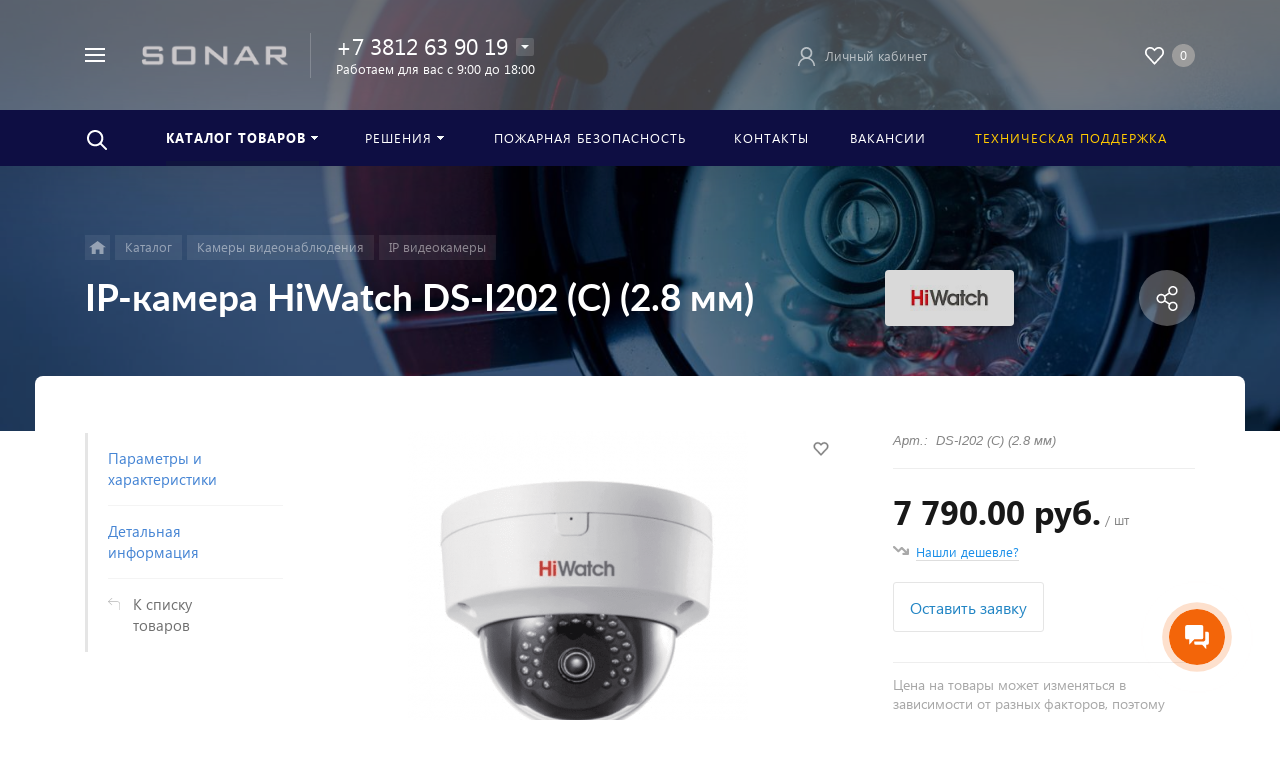

--- FILE ---
content_type: text/css
request_url: https://sonarvision.ru/bitrix/js/imopenlines/widget/styles.min.css?r=1768499701-4
body_size: 165452
content:
:root{--ui-text-letter-spacing-auto:auto;--ui-text-letter-spacing-neg-3:-0.01em;--ui-text-letter-spacing-neg-2:-0.02em;--ui-text-letter-spacing-neg-1:-0.03em;--ui-text-letter-spacing-3:0.15em;--ui-text-letter-spacing-2:0.1em;--ui-text-letter-spacing-1:0.025em;--ui-text-decoration-style-dashed:dashed;--ui-text-decoration-style-wavy:wavy;--ui-text-decoration-style-dotted:dotted;--ui-text-decoration-style-double:double;--ui-text-decoration-style-solid:solid;--ui-text-decoration-line-overline:overline;--ui-text-decoration-line-line-through:line-through;--ui-text-decoration-line-underline:underline;--ui-text-transform-lowercase:lowercase;--ui-text-transform-uppercase:uppercase;--ui-text-transform-capitalize:capitalize;--ui-text-transform-none:none;--ui-space-inset-8xl:72px;--ui-space-inset-7xl:64px;--ui-space-inset-6xl:48px;--ui-space-inset-5xl:40px;--ui-space-inset-4xl:36px;--ui-space-inset-3xl:32px;--ui-space-inset-2xl:28px;--ui-space-inset-xl2:26px;--ui-space-inset-xl:24px;--ui-space-inset-lg2:22px;--ui-space-inset-lg:20px;--ui-space-inset-md2:18px;--ui-space-inset-md:16px;--ui-space-inset-sm2:14px;--ui-space-inset-sm:12px;--ui-space-inset-xs2:10px;--ui-space-inset-xs:8px;--ui-space-inset-2xs2:6px;--ui-space-inset-2xs:4px;--ui-space-inset-3xs:2px;--ui-space-inset-none:0;--ui-space-inline-8xl-neg:-72px;--ui-space-inline-7xl-neg:-64px;--ui-space-inline-6xl-neg:-48px;--ui-space-inline-5xl-neg:-40px;--ui-space-inline-4xl-neg:-36px;--ui-space-inline-3xl-neg:-32px;--ui-space-inline-2xl-neg:-28px;--ui-space-inline-xl2-neg:-26px;--ui-space-inline-xl-neg:-24px;--ui-space-inline-lg2-neg:-22px;--ui-space-inline-lg-neg:-20px;--ui-space-inline-md2-neg:-18px;--ui-space-inline-md-neg:-16px;--ui-space-inline-sm2-neg:-14px;--ui-space-inline-sm-neg:-12px;--ui-space-inline-xs2-neg:-10px;--ui-space-inline-xs-neg:-8px;--ui-space-inline-2xs2-neg:-6px;--ui-space-inline-2xs-neg:-4px;--ui-space-inline-3xs-neg:-2px;--ui-space-inline-8xl:72px;--ui-space-inline-7xl:64px;--ui-space-inline-6xl:48px;--ui-space-inline-5xl:40px;--ui-space-inline-4xl:36px;--ui-space-inline-3xl:32px;--ui-space-inline-2xl:28px;--ui-space-inline-xl2:26px;--ui-space-inline-xl:24px;--ui-space-inline-lg2:22px;--ui-space-inline-lg:20px;--ui-space-inline-md2:18px;--ui-space-inline-md:16px;--ui-space-inline-sm2:14px;--ui-space-inline-sm:12px;--ui-space-inline-xs2:10px;--ui-space-inline-xs:8px;--ui-space-inline-2xs2:6px;--ui-space-inline-2xs:4px;--ui-space-inline-3xs:2px;--ui-space-inline-none:0;--ui-space-stack-8xl-neg:-72px;--ui-space-stack-7xl-neg:-64px;--ui-space-stack-6xl-neg:-48px;--ui-space-stack-5xl-neg:-40px;--ui-space-stack-4xl-neg:-36px;--ui-space-stack-3xl-neg:-32px;--ui-space-stack-2xl-neg:-28px;--ui-space-stack-xl2-neg:-26px;--ui-space-stack-xl-neg:-24px;--ui-space-stack-lg2-neg:-22px;--ui-space-stack-lg-neg:-20px;--ui-space-stack-md2-neg:-18px;--ui-space-stack-md-neg:-16px;--ui-space-stack-sm2-neg:-14px;--ui-space-stack-sm-neg:-12px;--ui-space-stack-xs2-neg:-10px;--ui-space-stack-xs-neg:-8px;--ui-space-stack-2xs2-neg:-6px;--ui-space-stack-2xs-neg:-4px;--ui-space-stack-3xs-neg:-2px;--ui-space-stack-8xl:72px;--ui-space-stack-7xl:64px;--ui-space-stack-6xl:48px;--ui-space-stack-5xl:40px;--ui-space-stack-4xl:36px;--ui-space-stack-3xl:32px;--ui-space-stack-2xl:28px;--ui-space-stack-xl2:26px;--ui-space-stack-xl:24px;--ui-space-stack-lg2:22px;--ui-space-stack-lg:20px;--ui-space-stack-md2:18px;--ui-space-stack-md:16px;--ui-space-stack-sm2:14px;--ui-space-stack-sm:12px;--ui-space-stack-xs2:10px;--ui-space-stack-xs:8px;--ui-space-stack-2xs2:6px;--ui-space-stack-2xs:4px;--ui-space-stack-3xs:2px;--ui-space-stack-none:0;--ui-size-8xl:72px;--ui-size-7xl:64px;--ui-size-6xl:48px;--ui-size-5xl:40px;--ui-size-4xl:36px;--ui-size-3xl:32px;--ui-size-2xl:28px;--ui-size-xl2:26px;--ui-size-xl:24px;--ui-size-lg2:22px;--ui-size-lg:20px;--ui-size-md2:18px;--ui-size-md:16px;--ui-size-sm2:14px;--ui-size-sm:12px;--ui-size-xs2:10px;--ui-size-xs:8px;--ui-size-2xs2:6px;--ui-size-2xs:4px;--ui-size-3xs:2px;--ui-size-none:0;--ui-shadow-left-4xl:-16px 0px 24px 0px rgba(0,0,0,.11);--ui-shadow-left-3xl:-12px 0px 17px 0px rgba(0,0,0,.1);--ui-shadow-left-2xl:-8px 0px 10px 0px rgba(0,0,0,.1);--ui-shadow-left-xl:-6px 0px 10px 0px rgba(0,0,0,.1);--ui-shadow-left-l:-4px 0px 5px 0px rgba(0,0,0,.08);--ui-shadow-left-m:-3px 0px 4px 0px rgba(0,0,0,.08);--ui-shadow-left-s:-2px 0px 4px 0px rgba(0,0,0,.08);--ui-shadow-left-xs:-2px 0px 2px 0px rgba(0,0,0,.07);--ui-shadow-left-2xs:-1px 0px 2px 0px rgba(0,0,0,.06);--ui-shadow-bottom-4xl:0px 16px 24px 0px rgba(0,0,0,.11);--ui-shadow-bottom-3xl:0px 12px 17px 0px rgba(0,0,0,.1);--ui-shadow-bottom-2xl:0px 8px 10px 0px rgba(0,0,0,.1);--ui-shadow-bottom-xl:0px 6px 10px 0px rgba(0,0,0,.1);--ui-shadow-bottom-l:0px 4px 5px 0px rgba(0,0,0,.08);--ui-shadow-bottom-m:0px 3px 4px 0px rgba(0,0,0,.08);--ui-shadow-bottom-s:0px 2px 4px 0px rgba(0,0,0,.08);--ui-shadow-bottom-xs:0px 2px 2px 0px rgba(0,0,0,.07);--ui-shadow-bottom-2xs:0px 1px 2px 0px rgba(0,0,0,.06);--ui-shadow-right-4xl:16px 0px 24px 0px rgba(0,0,0,.11);--ui-shadow-right-3xl:12px 0px 17px 0px rgba(0,0,0,.1);--ui-shadow-right-2xl:8px 0px 10px 0px rgba(0,0,0,.1);--ui-shadow-right-xl:6px 0px 10px 0px rgba(0,0,0,.1);--ui-shadow-right-l:4px 0px 5px 0px rgba(0,0,0,.08);--ui-shadow-right-m:3px 0px 4px 0px rgba(0,0,0,.08);--ui-shadow-right-s:2px 0px 4px 0px rgba(0,0,0,.08);--ui-shadow-right-xs:2px 0px 2px 0px rgba(0,0,0,.07);--ui-shadow-right-2xs:1px 0px 2px 0px rgba(0,0,0,.06);--ui-shadow-top-4xl:0px -16px 24px 0px rgba(0,0,0,.11);--ui-shadow-top-3xl:0px -12px 17px 0px rgba(0,0,0,.1);--ui-shadow-top-2xl:0px -8px 10px 0px rgba(0,0,0,.1);--ui-shadow-top-xl:0px -6px 10px 0px rgba(0,0,0,.1);--ui-shadow-top-l:0px -4px 5px 0px rgba(0,0,0,.08);--ui-shadow-top-m:0px -3px 4px 0px rgba(0,0,0,.08);--ui-shadow-top-s:0px -2px 4px 0px rgba(0,0,0,.08);--ui-shadow-top-xs:0px -2px 2px 0px rgba(0,0,0,.07);--ui-shadow-top-2xs:0px -1px 2px 0px rgba(0,0,0,.06);--ui-opacity-none:0;--ui-opacity-full:1;--ui-opacity-90:0.9;--ui-opacity-80:0.8;--ui-opacity-70:0.7;--ui-opacity-60:0.6;--ui-opacity-50:0.5;--ui-opacity-40:0.4;--ui-opacity-30:0.3;--ui-opacity-20:0.2;--ui-opacity-10:0.1;--ui-opacity-5:0.05;--ui-font-line-height-3xl:2;--ui-font-line-height-2xl:1.75;--ui-font-line-height-xl:1.62;--ui-font-line-height-lg:1.5;--ui-font-line-height-md:1.4;--ui-font-line-height-sm:1.35;--ui-font-line-height-2xs:1.3;--ui-font-line-height-3xs:1.2;--ui-font-line-height-reset:1;--ui-font-size-5xl:28px;--ui-font-size-4xl:24px;--ui-font-size-3xl:22px;--ui-font-size-2xl:18px;--ui-font-size-xl:16px;--ui-font-size-lg:15px;--ui-font-size-md:14px;--ui-font-size-sm:13px;--ui-font-size-xs:12px;--ui-font-size-3xs:11px;--ui-font-size-4xs:10px;--ui-font-size-5xs:9px;--ui-font-size-6xs:8px;--ui-font-size-7xs:7px;--ui-font-weight-extra-black:950;--ui-font-weight-black:900;--ui-font-weight-extra-bold:800;--ui-font-weight-bold:700;--ui-font-weight-semi-bold:600;--ui-font-weight-medium:500;--ui-font-weight-normal:400;--ui-font-weight-regular:400;--ui-font-weight-light:300;--ui-font-weight-extra-light:200;--ui-font-weight-thin:100;--ui-font-family-helvetica:"Helvetica Neue",Helvetica,Arial,sans-serif;--ui-font-family-system-mono:ui-monospace,SFMono-Regular,"SF Mono",Consolas,"Liberation Mono",Menlo,monospace;--ui-font-family-system:system-ui,-apple-system,BlinkMacSystemFont,"Segoe UI",Roboto,Ubuntu,"Helvetica Neue",Arial,sans-serif,"Apple Color Emoji","Segoe UI Emoji","Segoe UI Symbol";--ui-color-palette-beige-base:#fdfae1;--ui-color-palette-beige-base-rgb:253,250,225;--ui-color-palette-gray-02:#f8fafb;--ui-color-palette-gray-02-rgb:248,250,251;--ui-color-palette-gray-03:#f5f7f8;--ui-color-palette-gray-03-rgb:245,247,248;--ui-color-palette-gray-04:#f1f4f6;--ui-color-palette-gray-04-rgb:241,244,246;--ui-color-palette-gray-05:#eef2f4;--ui-color-palette-gray-05-rgb:238,242,244;--ui-color-palette-gray-90:#525c69;--ui-color-palette-gray-90-rgb:82,92,105;--ui-color-palette-gray-80:#6a737f;--ui-color-palette-gray-80-rgb:106,115,127;--ui-color-palette-gray-70:#828b95;--ui-color-palette-gray-70-rgb:130,139,149;--ui-color-palette-gray-60:#959ca4;--ui-color-palette-gray-60-rgb:149,156,164;--ui-color-palette-gray-50:#a8adb4;--ui-color-palette-gray-50-rgb:168,173,180;--ui-color-palette-gray-40:#bdc1c6;--ui-color-palette-gray-40-rgb:189,193,198;--ui-color-palette-gray-35:#c9ccd0;--ui-color-palette-gray-35-rgb:201,204,208;--ui-color-palette-gray-30:#d5d7db;--ui-color-palette-gray-30-rgb:213,215,219;--ui-color-palette-gray-20:#dfe0e3;--ui-color-palette-gray-20-rgb:223,224,227;--ui-color-palette-gray-15:#e6e7e9;--ui-color-palette-gray-15-rgb:230,231,233;--ui-color-palette-gray-10:#edeef0;--ui-color-palette-gray-10-rgb:237,238,240;--ui-color-palette-red-solid:#f0371b;--ui-color-palette-red-solid-rgb:240,55,27;--ui-color-palette-red-95:#800602;--ui-color-palette-red-95-rgb:128,6,2;--ui-color-palette-red-90:#9a0703;--ui-color-palette-red-90-rgb:154,7,3;--ui-color-palette-red-80:#c21b16;--ui-color-palette-red-80-rgb:194,27,22;--ui-color-palette-red-70:#e92f2a;--ui-color-palette-red-70-rgb:233,47,42;--ui-color-palette-red-60:#f4433e;--ui-color-palette-red-60-rgb:244,67,62;--ui-color-palette-red-50:#ff5752;--ui-color-palette-red-50-rgb:255,87,82;--ui-color-palette-red-45:#ff7c78;--ui-color-palette-red-45-rgb:255,124,120;--ui-color-palette-red-40:#ff9a97;--ui-color-palette-red-40-rgb:255,154,151;--ui-color-palette-red-30:#ffcdcc;--ui-color-palette-red-30-rgb:255,205,204;--ui-color-palette-red-25:#ffdcdb;--ui-color-palette-red-25-rgb:255,220,219;--ui-color-palette-red-20:#ffe8e8;--ui-color-palette-red-20-rgb:255,232,232;--ui-color-palette-red-15:#fff0f0;--ui-color-palette-red-15-rgb:255,240,240;--ui-color-palette-red-10:#fff8f8;--ui-color-palette-red-10-rgb:255,248,248;--ui-color-palette-orange-95:#614000;--ui-color-palette-orange-95-rgb:97,64,0;--ui-color-palette-orange-90:#7a5100;--ui-color-palette-orange-90-rgb:122,81,0;--ui-color-palette-orange-80:#9f6a00;--ui-color-palette-orange-80-rgb:159,106,0;--ui-color-palette-orange-70:#c48300;--ui-color-palette-orange-70-rgb:196,131,0;--ui-color-palette-orange-60:#e89b06;--ui-color-palette-orange-60-rgb:232,155,6;--ui-color-palette-orange-50:#ffa900;--ui-color-palette-orange-50-rgb:255,169,0;--ui-color-palette-orange-40:#ffc34d;--ui-color-palette-orange-40-rgb:255,195,77;--ui-color-palette-orange-30:#ffe1a6;--ui-color-palette-orange-30-rgb:255,225,166;--ui-color-palette-orange-25:#ffe9be;--ui-color-palette-orange-25-rgb:255,233,190;--ui-color-palette-orange-20:#fff1d6;--ui-color-palette-orange-20-rgb:255,241,214;--ui-color-palette-orange-15:#fff5e3;--ui-color-palette-orange-15-rgb:255,245,227;--ui-color-palette-orange-10:#fffaf0;--ui-color-palette-orange-10-rgb:255,250,240;--ui-color-palette-green-95:#3d4f00;--ui-color-palette-green-95-rgb:61,79,0;--ui-color-palette-green-90:#506900;--ui-color-palette-green-90-rgb:80,105,0;--ui-color-palette-green-80:#688800;--ui-color-palette-green-80-rgb:104,136,0;--ui-color-palette-green-70:#7fa800;--ui-color-palette-green-70-rgb:127,168,0;--ui-color-palette-green-60:#8dbb00;--ui-color-palette-green-60-rgb:141,187,0;--ui-color-palette-green-55:#95c500;--ui-color-palette-green-55-rgb:149,197,0;--ui-color-palette-green-50:#9dcf00;--ui-color-palette-green-50-rgb:157,207,0;--ui-color-palette-green-40:#bbde4d;--ui-color-palette-green-40-rgb:187,222,77;--ui-color-palette-green-35:#cfe780;--ui-color-palette-green-35-rgb:207,231,128;--ui-color-palette-green-30:#e2f1b3;--ui-color-palette-green-30-rgb:226,241,179;--ui-color-palette-green-25:#faf6c3;--ui-color-palette-green-25-rgb:250,246,195;--ui-color-palette-green-20:#f1fbd0;--ui-color-palette-green-20-rgb:241,251,208;--ui-color-palette-green-15:#f5fcde;--ui-color-palette-green-15-rgb:245,252,222;--ui-color-palette-green-10:#fafded;--ui-color-palette-green-10-rgb:250,253,237;--ui-color-palette-blue-95:#004f69;--ui-color-palette-blue-95-rgb:0,79,105;--ui-color-palette-blue-90:#006484;--ui-color-palette-blue-90-rgb:0,100,132;--ui-color-palette-blue-80:#00789e;--ui-color-palette-blue-80-rgb:0,120,158;--ui-color-palette-blue-70:#008dba;--ui-color-palette-blue-70-rgb:0,141,186;--ui-color-palette-blue-60:#11a9d9;--ui-color-palette-blue-60-rgb:17,169,217;--ui-color-palette-blue-50:#2fc6f6;--ui-color-palette-blue-50-rgb:47,198,246;--ui-color-palette-blue-40:#7fdefc;--ui-color-palette-blue-40-rgb:127,222,252;--ui-color-palette-blue-30:#c3f0ff;--ui-color-palette-blue-30-rgb:195,240,255;--ui-color-palette-blue-25:#d3f4ff;--ui-color-palette-blue-25-rgb:211,244,255;--ui-color-palette-blue-20:#e5f9ff;--ui-color-palette-blue-20-rgb:229,249,255;--ui-color-palette-blue-15:#ecfafe;--ui-color-palette-blue-15-rgb:236,250,254;--ui-color-palette-blue-10:#f4fcfe;--ui-color-palette-blue-10-rgb:244,252,254;--ui-color-palette-white-base:#fff;--ui-color-palette-white-base-rgb:255,255,255;--ui-color-palette-black-base:#333;--ui-color-palette-black-base-rgb:51,51,51;--ui-color-palette-black-solid:#000;--ui-color-palette-black-solid-rgb:0,0,0;--ui-color-overlay-base:hsla(0,0%,100%,.5);--ui-color-accent-yellow:#fef3b8;--ui-color-accent-yellow-rgb:254,243,184;--ui-color-accent-purple:#a77bde;--ui-color-accent-purple-rgb:167,123,222;--ui-color-accent-turquoise:#05b5ab;--ui-color-accent-turquoise-rgb:5,181,171;--ui-color-accent-green:#29ad49;--ui-color-accent-green-rgb:41,173,73;--ui-color-accent-brown:#ae914b;--ui-color-accent-brown-rgb:174,145,75;--ui-color-accent-pink:#fb6dba;--ui-color-accent-pink-rgb:251,109,186;--ui-color-accent-aqua:#55d0e0;--ui-color-accent-aqua-rgb:85,208,224;--ui-color-accent-light-blue:#559be6;--ui-color-accent-light-blue-rgb:85,155,230;--ui-color-tag-9:#e2e3e5;--ui-color-tag-9-rgb:226,227,229;--ui-color-tag-8:#ccd3dd;--ui-color-tag-8-rgb:204,211,221;--ui-color-tag-7:#dfc684;--ui-color-tag-7-rgb:223,198,132;--ui-color-tag-6:#ace5ec;--ui-color-tag-6-rgb:172,229,236;--ui-color-tag-5:#c2d1f0;--ui-color-tag-5-rgb:194,209,240;--ui-color-tag-4:#87eda0;--ui-color-tag-4-rgb:135,237,160;--ui-color-tag-3:#dbf087;--ui-color-tag-3-rgb:219,240,135;--ui-color-tag-2:#00baf2;--ui-color-tag-2-rgb:0,186,242;--ui-color-tag-1:#bcedfc;--ui-color-tag-1-rgb:188,237,252;--ui-color-link-primary-base:#2066b0;--ui-color-link-primary-base-rgb:32,102,176;--ui-color-background-none:none;--ui-color-background-transparent:transparent;--ui-color-copilot-primary:#8e52ec;--ui-color-copilot-primary-rgb:142,82,236;--ui-color-copilot-secondary:#b095dc;--ui-color-copilot-secondary-rgb:176,149,220;--ui-color-copilot-dark:#682ac6;--ui-color-copilot-dark-rgb:104,42,198;--ui-border-width-thick:2px;--ui-border-width-thin:1px;--ui-border-radius-pill:99rem;--ui-border-radius-circle:50%;--ui-border-radius-3xl:20px;--ui-border-radius-2xl:16px;--ui-border-radius-xl:14px;--ui-border-radius-lg:12px;--ui-border-radius-md:10px;--ui-border-radius-sm:8px;--ui-border-radius-xs:6px;--ui-border-radius-2xs:4px;--ui-border-radius-3xs:2px;--ui-border-radius-none:0;--ui-typography-text-lg-font-weight:400;--ui-typography-text-lg-line-height:1.4;--ui-typography-text-lg-font-size:var(--ui-font-size-lg);--ui-typography-text-md-font-weight:400;--ui-typography-text-md-line-height:1.4;--ui-typography-text-md-font-size:var(--ui-font-size-md);--ui-typography-text-sm-font-weight:400;--ui-typography-text-sm-line-height:1.4;--ui-typography-text-sm-font-size:var(--ui-font-size-sm);--ui-typography-text-xs-font-weight:400;--ui-typography-text-xs-line-height:1.35;--ui-typography-text-xs-font-size:var(--ui-font-size-xs);--ui-typography-heading-h6-color:var(--ui-color-palette-black-base);--ui-typography-heading-h6-font-weight:600;--ui-typography-heading-h6-line-height:1.4;--ui-typography-heading-h6-font-size:var(--ui-font-size-md);--ui-typography-heading-h5-color:var(--ui-color-palette-black-base);--ui-typography-heading-h5-font-weight:400;--ui-typography-heading-h5-line-height:1.35;--ui-typography-heading-h5-font-size:var(--ui-font-size-xl);--ui-typography-heading-h4-color:var(--ui-color-palette-black-base);--ui-typography-heading-h4-font-weight:400;--ui-typography-heading-h4-line-height:1.35;--ui-typography-heading-h4-font-size:var(--ui-font-size-2xl);--ui-typography-heading-h3-color:var(--ui-color-palette-black-base);--ui-typography-heading-h3-font-weight:300;--ui-typography-heading-h3-line-height:1.3;--ui-typography-heading-h3-font-size:var(--ui-font-size-3xl);--ui-typography-heading-h2-color:var(--ui-color-palette-black-base);--ui-typography-heading-h2-font-weight:300;--ui-typography-heading-h2-line-height:1.3;--ui-typography-heading-h2-font-size:var(--ui-font-size-4xl);--ui-typography-heading-h1-color:var(--ui-color-palette-black-base);--ui-typography-heading-h1-font-weight:300;--ui-typography-heading-h1-line-height:1.2;--ui-typography-heading-h1-font-size:var(--ui-font-size-5xl);--ui-color-base-default:var(--ui-color-palette-black-base);--ui-color-base-default-rgb:var(--ui-color-palette-black-base-rgb);--ui-color-base-solid:var(--ui-color-palette-black-solid);--ui-color-base-solid-rgb:var(--ui-color-palette-black-solid-rgb);--ui-color-base-05:var(--ui-color-palette-gray-05);--ui-color-base-05-rgb:var(--ui-color-palette-gray-05-rgb);--ui-color-base-04:var(--ui-color-palette-gray-04);--ui-color-base-04-rgb:var(--ui-color-palette-gray-04-rgb);--ui-color-base-03:var(--ui-color-palette-gray-03);--ui-color-base-03-rgb:var(--ui-color-palette-gray-03-rgb);--ui-color-base-02:var(--ui-color-palette-gray-02);--ui-color-base-02-rgb:var(--ui-color-palette-gray-02-rgb);--ui-color-base-90:var(--ui-color-palette-gray-90);--ui-color-base-90-rgb:var(--ui-color-palette-gray-90-rgb);--ui-color-base-80:var(--ui-color-palette-gray-80);--ui-color-base-80-rgb:var(--ui-color-palette-gray-80-rgb);--ui-color-base-70:var(--ui-color-palette-gray-70);--ui-color-base-70-rgb:var(--ui-color-palette-gray-70-rgb);--ui-color-base-60:var(--ui-color-palette-gray-60);--ui-color-base-60-rgb:var(--ui-color-palette-gray-60-rgb);--ui-color-base-50:var(--ui-color-palette-gray-50);--ui-color-base-50-rgb:var(--ui-color-palette-gray-50-rgb);--ui-color-base-40:var(--ui-color-palette-gray-40);--ui-color-base-40-rgb:var(--ui-color-palette-gray-40-rgb);--ui-color-base-35:var(--ui-color-palette-gray-35);--ui-color-base-35-rgb:var(--ui-color-palette-gray-35-rgb);--ui-color-base-30:var(--ui-color-palette-gray-30);--ui-color-base-30-rgb:var(--ui-color-palette-gray-30-rgb);--ui-color-base-20:var(--ui-color-palette-gray-20);--ui-color-base-20-rgb:var(--ui-color-palette-gray-20-rgb);--ui-color-base-15:var(--ui-color-palette-gray-15);--ui-color-base-15-rgb:var(--ui-color-palette-gray-15-rgb);--ui-color-base-10:var(--ui-color-palette-gray-10);--ui-color-base-10-rgb:var(--ui-color-palette-gray-10-rgb);--ui-color-background-note:var(--ui-color-palette-beige-base);--ui-color-background-note-rgb:var(--ui-color-palette-beige-base-rgb);--ui-color-background-on-alert:var(--ui-color-palette-red-70);--ui-color-background-on-alert-rgb:var(--ui-color-palette-red-70-rgb);--ui-color-background-alert:var(--ui-color-palette-red-20);--ui-color-background-alert-rgb:var(--ui-color-palette-red-20-rgb);--ui-color-background-on-warning:var(--ui-color-palette-orange-70);--ui-color-background-on-warning-rgb:var(--ui-color-palette-orange-70-rgb);--ui-color-background-warning:var(--ui-color-palette-orange-20);--ui-color-background-warning-rgb:var(--ui-color-palette-orange-20-rgb);--ui-color-background-on-success:var(--ui-color-palette-green-70);--ui-color-background-on-success-rgb:var(--ui-color-palette-green-70-rgb);--ui-color-background-success:var(--ui-color-palette-green-20);--ui-color-background-success-rgb:var(--ui-color-palette-green-20-rgb);--ui-color-background-on-info:var(--ui-color-palette-blue-70);--ui-color-background-on-info-rgb:var(--ui-color-palette-blue-70-rgb);--ui-color-background-info:var(--ui-color-palette-blue-20);--ui-color-background-info-rgb:var(--ui-color-palette-blue-20-rgb);--ui-color-background-tertiary:var(--ui-color-palette-gray-05);--ui-color-background-tertiary-rgb:var(--ui-color-palette-gray-05-rgb);--ui-color-background-secondary:var(--ui-color-palette-gray-10);--ui-color-background-secondary-rgb:var(--ui-color-palette-gray-10-rgb);--ui-color-background-primary:var(--ui-color-palette-white-base);--ui-color-background-primary-rgb:var(--ui-color-palette-white-base-rgb);--ui-color-text-warning:var(--ui-color-palette-orange-50);--ui-color-text-warning-rgb:var(--ui-color-palette-orange-50-rgb);--ui-color-text-alert:var(--ui-color-palette-red-50);--ui-color-text-alert-rgb:var(--ui-color-palette-red-50-rgb);--ui-color-text-subtle:var(--ui-color-palette-gray-70);--ui-color-text-subtle-rgb:var(--ui-color-palette-gray-70-rgb);--ui-color-text-secondary:var(--ui-color-palette-gray-90);--ui-color-text-secondary-rgb:var(--ui-color-palette-gray-90-rgb);--ui-color-text-primary:var(--ui-color-palette-black-base);--ui-color-text-primary-rgb:var(--ui-color-palette-black-base-rgb);--ui-color-extranet:var(--ui-color-palette-orange-60);--ui-color-extranet-rgb:var(--ui-color-palette-orange-60-rgb);--ui-color-on-primary-alt:var(--ui-color-palette-white-base);--ui-color-on-primary-alt-rgb:var(--ui-color-palette-white-base-rgb);--ui-color-primary-alt:var(--ui-color-palette-green-50);--ui-color-primary-alt-rgb:var(--ui-color-palette-green-50-rgb);--ui-color-on-primary:var(--ui-color-palette-white-base);--ui-color-on-primary-rgb:var(--ui-color-palette-white-base-rgb);--ui-color-primary:var(--ui-color-palette-blue-50);--ui-color-primary-rgb:var(--ui-color-palette-blue-50-rgb)}.ui-typography-heading-h1{font-size:var(--ui-typography-heading-h1-font-size);line-height:var(--ui-typography-heading-h1-line-height);font-weight:var(--ui-typography-heading-h1-font-weight);color:var(--ui-typography-heading-h1-color)}.ui-typography-heading-h2{font-size:var(--ui-typography-heading-h2-font-size);line-height:var(--ui-typography-heading-h2-line-height);font-weight:var(--ui-typography-heading-h2-font-weight);color:var(--ui-typography-heading-h2-color)}.ui-typography-heading-h3{font-size:var(--ui-typography-heading-h3-font-size);line-height:var(--ui-typography-heading-h3-line-height);font-weight:var(--ui-typography-heading-h3-font-weight);color:var(--ui-typography-heading-h3-color)}.ui-typography-heading-h4{font-size:var(--ui-typography-heading-h4-font-size);line-height:var(--ui-typography-heading-h4-line-height);font-weight:var(--ui-typography-heading-h4-font-weight);color:var(--ui-typography-heading-h4-color)}.ui-typography-heading-h5{font-size:var(--ui-typography-heading-h5-font-size);line-height:var(--ui-typography-heading-h5-line-height);font-weight:var(--ui-typography-heading-h5-font-weight);color:var(--ui-typography-heading-h5-color)}.ui-typography-heading-h6{font-size:var(--ui-typography-heading-h6-font-size);line-height:var(--ui-typography-heading-h6-line-height);font-weight:var(--ui-typography-heading-h6-font-weight);color:var(--ui-typography-heading-h6-color)}.ui-typography-text-xs{font-size:var(--ui-typography-text-xs-font-size);line-height:var(--ui-typography-text-xs-line-height);font-weight:var(--ui-typography-text-xs-font-weight)}.ui-typography-text-sm{font-size:var(--ui-typography-text-sm-font-size);line-height:var(--ui-typography-text-sm-line-height);font-weight:var(--ui-typography-text-sm-font-weight)}.ui-typography-text-md{font-size:var(--ui-typography-text-md-font-size);line-height:var(--ui-typography-text-md-line-height);font-weight:var(--ui-typography-text-md-font-weight)}.ui-typography-text-lg{font-size:var(--ui-typography-text-lg-font-size);line-height:var(--ui-typography-text-lg-line-height);font-weight:var(--ui-typography-text-lg-font-weight)}.bx-pull-status{height:0}.bx-pull-status-wrap{position:relative;font:12px/16px var(--ui-font-family-primary,var(--ui-font-family-helvetica));color:#fff;text-align:center;-webkit-transition:height .4s,background .4s;-o-transition:height .4s,background .4s;transition:height .4s,background .4s;overflow:hidden;opacity:0;display:-webkit-box;display:-ms-flexbox;display:flex;-webkit-box-orient:horizontal;-webkit-box-direction:normal;-ms-flex-direction:row;flex-direction:row;-ms-flex-wrap:nowrap;flex-wrap:nowrap;z-index:100}.bx-pull-status-show .bx-pull-status-wrap{opacity:1;-webkit-animation:pullStatusShow .4s 1;animation:pullStatusShow .4s 1}.bx-pull-status-hide .bx-pull-status-wrap{-webkit-animation:pullStatusHide .4s 1;animation:pullStatusHide .4s 1}.bx-pull-status-offline .bx-pull-status-wrap{background-color:rgba(191,0,0,.7)}.bx-pull-status-connecting .bx-pull-status-wrap{background-color:rgba(225,127,0,.8);-webkit-animation:imConnectionAnimation 2s infinite;animation:imConnectionAnimation 3s infinite}.bx-pull-status-online .bx-pull-status-wrap{background-color:rgba(42,152,215,.8);padding-right:0}.bx-pull-status-text{-webkit-box-flex:1;-ms-flex-positive:1;flex-grow:1;-ms-flex-negative:1;flex-shrink:1;padding:10px}.bx-pull-status-text+.bx-pull-status-button{margin-left:-10px}.bx-pull-status-button{padding:10px 0;cursor:pointer;white-space:nowrap;-webkit-box-flex:0;-ms-flex-positive:0;flex-grow:0;-ms-flex-negative:0;flex-shrink:0;display:-webkit-box;display:-ms-flexbox;display:flex;-webkit-box-align:center;-ms-flex-align:center;align-items:center}.bx-pull-status-button:hover{background:none repeat scroll 0 0 hsla(0,0%,100%,.2)}.bx-pull-status-button-key,.bx-pull-status-button-title{padding-left:10px;padding-right:10px}.bx-pull-status-button-title+.bx-pull-status-button-key{padding-left:0}.bx-pull-status-button-key{font-size:11px;text-decoration:underline}.bx-pull-status-button-key:hover{text-decoration:none}.bx-pull-status-online .bx-pull-status-button{display:none}@-webkit-keyframes pullStatusShow{0%{opacity:0;max-height:0}25%{opacity:1}to{opacity:1;max-height:50px}}@keyframes pullStatusShow{0%{opacity:0;max-height:0}25%{opacity:1}to{opacity:1;max-height:50px}}@-webkit-keyframes pullStatusHide{0%{opacity:1;max-height:50px}75%{opacity:1}to{opacity:0;max-height:0}}@keyframes pullStatusHide{0%{opacity:1;max-height:50px}75%{opacity:1}to{opacity:0;max-height:0}}.ui-file-progressbar-container-relative{position:relative}.ui-file-progressbar-item-blurred{-webkit-filter:blur(4px);filter:blur(4px);-webkit-animation:ui-file-progressbar-blur .3s linear;animation:ui-file-progressbar-blur .3s linear}.ui-file-progressbar-loader-wrapper{width:100%;height:100%;display:-webkit-box;display:-ms-flexbox;display:flex;-webkit-box-pack:center;-ms-flex-pack:center;justify-content:center;-webkit-box-align:center;-ms-flex-align:center;align-items:center;position:absolute;-webkit-box-orient:vertical;-webkit-box-direction:normal;-ms-flex-direction:column;flex-direction:column;z-index:100;cursor:default}.ui-file-progressbar-loader-horizontal{-webkit-box-orient:initial;-webkit-box-direction:initial;-ms-flex-direction:initial;flex-direction:row;-webkit-box-pack:justify;-ms-flex-pack:justify;justify-content:space-between}.ui-file-progressbar-loader{width:54px;height:54px;border-radius:50%;background-color:rgba(0,0,0,.5);-webkit-transition:opactity .3s ease-in-out;-o-transition:opactity .3s ease-in-out;transition:opactity .3s ease-in-out;position:relative;-ms-flex-negative:0;flex-shrink:0}.ui-file-progressbar-icon{width:100%;position:absolute;height:100%;-webkit-transition:-webkit-transform .1s ease-in;transition:-webkit-transform .1s ease-in;-o-transition:transform .1s ease-in;transition:transform .1s ease-in;transition:transform .1s ease-in,-webkit-transform .1s ease-in;background-position:50%;background-repeat:no-repeat;background-size:20px;cursor:pointer;z-index:1}.ui-file-progressbar-done{background-image:url("data:image/svg+xml;charset=US-ASCII,%3Csvg%20width%3D%22980%22%20height%3D%22741%22%20xmlns%3D%22http%3A//www.w3.org/2000/svg%22%3E%3Cpath%20d%3D%22M872.305.14L334.7%20537.939%20102.953%20300.21%200%20406.6l325.5%20325.5%209.2%208.9%209.8-8.9L980%2096.8z%22%20fill%3D%22%23FFF%22%20fill-rule%3D%22evenodd%22/%3E%3C/svg%3E");cursor:default}.ui-file-progressbar-cancel,.ui-file-progressbar-done{-webkit-transition:-webkit-transform .2s ease-out;transition:-webkit-transform .2s ease-out;-o-transition:transform .2s ease-out;transition:transform .2s ease-out;transition:transform .2s ease-out,-webkit-transform .2s ease-out}.ui-file-progressbar-cancel{background-image:url("data:image/svg+xml;charset=US-ASCII,%3Csvg%20xmlns%3D%22http%3A//www.w3.org/2000/svg%22%20width%3D%2214%22%20height%3D%2214%22%20viewBox%3D%220%200%2014%2014%22%3E%0A%20%20%3Cpath%20fill%3D%22%23FFFFFF%22%20fill-rule%3D%22evenodd%22%20d%3D%22M16.093021%2C13.906979%20L22.6511473%2C13.906979%20L22.6511473%2C16.093021%20L16.093021%2C16.093021%20L16.093021%2C22.6511473%20L13.906979%2C22.6511473%20L13.906979%2C16.093021%20L7.34885266%2C16.093021%20L7.34885266%2C13.906979%20L13.906979%2C13.906979%20L13.906979%2C7.34885266%20L16.093021%2C7.34885266%20L16.093021%2C13.906979%20Z%22%20transform%3D%22rotate%2845%2020.657%201.343%29%22/%3E%0A%3C/svg%3E%0A");cursor:pointer}.ui-file-progressbar-cloud{background-image:url("data:image/svg+xml;charset=US-ASCII,%3Csvg%20width%3D%2265%22%20height%3D%2248%22%20xmlns%3D%22http%3A//www.w3.org/2000/svg%22%3E%3Cpath%20d%3D%22M64.285%2034.65a13.044%2013.044%200%200%200-9.362-12.648c0-.113.008-.224.008-.338.12-7.444-5.816-13.576-13.26-13.7-1.5%200-2.99.262-4.4.776A13.629%2013.629%200%200%200%2024.672%200C17.024.125%2010.925%206.427%2011.05%2014.076c0%20.085%200%20.168.006.253A17.2%2017.2%200%200%200%200%2030.54C0%2040.047%207.46%2047.755%2016.66%2047.755c.186%200%20.37-.008.554-.015v.015h34.464c7.09-.16%2012.721-6.014%2012.607-13.105z%22%20fill%3D%22%23FFF%22%20fill-rule%3D%22evenodd%22/%3E%3C/svg%3E");cursor:default}.ui-file-progressbar-cloud,.ui-file-progressbar-error{-webkit-transition:-webkit-transform .2s ease-out;transition:-webkit-transform .2s ease-out;-o-transition:transform .2s ease-out;transition:transform .2s ease-out;transition:transform .2s ease-out,-webkit-transform .2s ease-out}.ui-file-progressbar-error{background-image:url("data:image/svg+xml;charset=US-ASCII,%3Csvg%20width%3D%2256%22%20height%3D%2255%22%20xmlns%3D%22http%3A//www.w3.org/2000/svg%22%3E%3Cg%20fill%3D%22none%22%20fill-rule%3D%22evenodd%22%3E%3Cpath%20d%3D%22M28.393%204.98c-.325-.603-.835-.98-1.4-.98h-.01c-.565%200-1.075.388-1.39%201.002L4.275%2046.627a2.512%202.512%200%200%200%20.098%202.457c.195.313.619.851%201.324.851L49.331%2050c.706%200%201.13-.539%201.314-.851a2.55%202.55%200%200%200%20.054-2.5L28.393%204.98zM25.007%2016.5a2.17%202.17%200%200%201%202.17-2.156c1.195%200%202.172.97%202.172%202.155v15.086a2.17%202.17%200%200%201-2.171%202.155%202.17%202.17%200%200%201-2.171-2.155V16.499zm2.17%2027.94a3.12%203.12%200%200%201-3.136-3.114%203.12%203.12%200%200%201%203.137-3.114%203.12%203.12%200%200%201%203.137%203.114%203.12%203.12%200%200%201-3.137%203.114z%22/%3E%3Cpath%20d%3D%22M28%2034c1.1%200%202-1%202-2.222V16.222C30%2015%2029.1%2014%2028%2014s-2%201-2%202.222v15.556C26%2033%2026.9%2034%2028%2034z%22%20fill%3D%22%23FFF%22/%3E%3Ccircle%20fill%3D%22%23FFF%22%20cx%3D%2228%22%20cy%3D%2242%22%20r%3D%223%22/%3E%3Cpath%20d%3D%22M55.191%2045.25L32.756%203.269C31.664%201.216%2029.7%200%2027.494%200h-.055c-2.216.022-4.181%201.27-5.25%203.355L.745%2045.295a6.893%206.893%200%200%200%20.262%206.709c1.125%201.823%203.013%202.93%205.055%202.93L49.951%2055h.011c2.063%200%203.952-1.118%205.066-2.964a6.923%206.923%200%200%200%20.163-6.785zm-3.908%204.55c-.186.314-.611.857-1.321.857l-43.888-.065c-.71%200-1.135-.532-1.332-.847a2.566%202.566%200%200%201-.098-2.475L26.096%205.309c.317-.619.83-1.01%201.398-1.01h.01c.569%200%201.082.37%201.41.988l22.424%2042.005c.502.933.294%201.921-.055%202.508z%22%20fill%3D%22%23FFF%22%20fill-rule%3D%22nonzero%22/%3E%3C/g%3E%3C/svg%3E")}.ui-file-progressbar-label{line-height:20px;top:0;left:0;padding:0 10px;font-size:12px;color:hsla(0,0%,100%,.54);height:20px;background:rgba(0,0,0,.55);margin-top:4px;border-radius:20px;-webkit-transition:.2s ease-in-out;-o-transition:.2s ease-in-out;transition:.2s ease-in-out;-o-text-overflow:ellipsis;text-overflow:ellipsis;overflow:hidden;white-space:nowrap}.ui-file-progressbar-rotating{-webkit-animation:ui-file-progressbar-rotating 2s linear infinite;animation:ui-file-progressbar-rotating 2s linear infinite;-webkit-transform-origin:50% 50%;-ms-transform-origin:50% 50%;transform-origin:50% 50%}@-webkit-keyframes ui-file-progressbar-rotating{0%{-webkit-transform:rotate(0deg);transform:rotate(0deg)}to{-webkit-transform:rotate(1turn);transform:rotate(1turn)}}@keyframes ui-file-progressbar-rotating{0%{-webkit-transform:rotate(0deg);transform:rotate(0deg)}to{-webkit-transform:rotate(1turn);transform:rotate(1turn)}}@-webkit-keyframes ui-file-progressbar-blur{0%{-webkit-filter:blur(0);filter:blur(0)}to{-webkit-filter:blur(4px);filter:blur(4px)}}@keyframes ui-file-progressbar-blur{0%{-webkit-filter:blur(0);filter:blur(0)}to{-webkit-filter:blur(4px);filter:blur(4px)}}.ui-vue-audioplayer-container{height:38px;display:-webkit-box;display:-ms-flexbox;display:flex;-webkit-box-align:stretch;-ms-flex-align:stretch;align-items:stretch}.ui-vue-audioplayer-controls-container{width:38px;height:38px;min-width:38px;max-width:38px}.ui-vue-audioplayer-control{height:38px;width:38px;display:block;margin:0;padding:0;border:none;border-radius:50%;-webkit-transition:background-color .25s linear;-o-transition:background-color .25s linear;transition:background-color .25s linear;background-repeat:no-repeat;background-position:50%;-webkit-tap-highlight-color:transparent;outline:none;background-color:#5dbeec}.ui-vue-audioplayer-container-mobile .ui-vue-audioplayer-control,.ui-vue-audioplayer-container-mobile .ui-vue-audioplayer-control:active,.ui-vue-audioplayer-container-mobile .ui-vue-audioplayer-control:hover{background-color:#5dbeec!important}.ui-vue-audioplayer-container-dark .ui-vue-audioplayer-control{background-color:#5cace1}.ui-vue-audioplayer-container-mobile.ui-vue-audioplayer-container-dark .ui-vue-audioplayer-control,.ui-vue-audioplayer-container-mobile.ui-vue-audioplayer-container-dark .ui-vue-audioplayer-control:active,.ui-vue-audioplayer-container-mobile.ui-vue-audioplayer-container-dark .ui-vue-audioplayer-control:hover{background-color:#5cace1!important}.ui-vue-audioplayer-control-play{background-image:url(data:image/svg+xml;charset=US-ASCII,%3Csvg%20xmlns%3D%22http%3A//www.w3.org/2000/svg%22%20width%3D%2212%22%20height%3D%2216%22%20viewBox%3D%220%200%2012%2016%22%3E%0A%20%20%3Cpath%20fill%3D%22%23FFFFFF%22%20fill-rule%3D%22evenodd%22%20d%3D%22M26.6485373%2C18.2488193%20L16.2539289%2C11.1423292%20C16.0088457%2C10.9724211%2015.6895249%2C10.9531834%2015.4258159%2C11.092439%20C15.1621069%2C11.2316946%2014.9979288%2C11.5062513%2015.0000434%2C11.8044628%20L15.0000434%2C26.0167597%20C14.9969364%2C26.315402%2015.1609667%2C26.5907459%2015.4250644%2C26.7302067%20C15.689162%2C26.8696675%2016.0090495%2C26.8498639%2016.2539289%2C26.6788933%20L26.6485373%2C19.5724031%20C26.8683107%2C19.4238487%2027%2C19.1758823%2027%2C18.9106112%20C27%2C18.6453401%2026.8683107%2C18.3973738%2026.6485373%2C18.2488193%20L26.6485373%2C18.2488193%20Z%22%20transform%3D%22translate%28-15%20-11%29%22/%3E%0A%3C/svg%3E%0A);background-position:calc(50% + 2px) 50%;cursor:pointer}.ui-vue-audioplayer-control-pause{background-image:url(data:image/svg+xml;charset=US-ASCII,%3Csvg%20xmlns%3D%22http%3A//www.w3.org/2000/svg%22%20width%3D%2210%22%20height%3D%2212%22%20viewBox%3D%220%200%2010%2012%22%3E%0A%20%20%3Cpath%20fill%3D%22%23FFFFFF%22%20fill-rule%3D%22evenodd%22%20d%3D%22M21%2C13%20L24%2C13%20L24%2C25%20L21%2C25%20L21%2C13%20Z%20M14%2C13%20L17%2C13%20L17%2C25%20L14%2C25%20L14%2C13%20Z%22%20transform%3D%22translate%28-14%20-13%29%22/%3E%0A%3C/svg%3E%0A);cursor:pointer}.ui-vue-audioplayer-control-pause:hover,.ui-vue-audioplayer-control-play:hover{background-color:#3eddff}.ui-vue-audioplayer-control-pause:active,.ui-vue-audioplayer-control-play:active{background-color:#12b1e3}.ui-vue-audioplayer-control-loader{background-image:url(data:image/svg+xml;charset=US-ASCII,%3Csvg%20xmlns%3D%22http%3A//www.w3.org/2000/svg%22%20width%3D%2218%22%20height%3D%2218%22%20viewBox%3D%220%200%2018%2018%22%3E%0A%20%20%3Cpath%20fill%3D%22%23FFFFFF%22%20fill-rule%3D%22evenodd%22%20d%3D%22M9.25347735%2C0.131844352%20L9.25347735%2C1.65344535%20C9.1693359%2C1.65059411%209.08483578%2C1.64915697%209%2C1.64915697%20C4.9402415%2C1.64915697%201.64915697%2C4.9402415%201.64915697%2C9%20C1.64915697%2C13.0597585%204.9402415%2C16.350843%209%2C16.350843%20C13.0597585%2C16.350843%2016.350843%2C13.0597585%2016.350843%2C9%20C16.350843%2C8.91516422%2016.3494059%2C8.8306641%2016.3465546%2C8.74652265%20L17.8681556%2C8.74652265%20C17.870518%2C8.83072687%2017.8717071%2C8.91522457%2017.8717071%2C9%20C17.8717071%2C13.8997085%2013.8997085%2C17.8717071%209%2C17.8717071%20C4.10029146%2C17.8717071%200.128292901%2C13.8997085%200.128292901%2C9%20C0.128292901%2C4.10029146%204.10029146%2C0.128292901%209%2C0.128292901%20C9.08477543%2C0.128292901%209.16927313%2C0.129481974%209.25347735%2C0.131844352%20Z%22%20opacity%3D%22.6%22/%3E%0A%3C/svg%3E%0A);-webkit-animation:vueAudioPlayerControlLoader 1s linear infinite;animation:vueAudioPlayerControlLoader 1s linear infinite;cursor:wait}.ui-vue-audioplayer-timeline-container{-webkit-box-flex:1;-ms-flex:1;flex:1;padding-left:10px;height:26px;position:relative}.ui-vue-audioplayer-track-container{position:absolute;left:9px;top:4px;right:8px;height:26px;outline:none;-webkit-appearance:none;-webkit-tap-highlight-color:transparent}.ui-vue-audioplayer-track-container>*{cursor:pointer}.ui-vue-audioplayer-track-mask{height:26px;position:absolute;z-index:1;top:0;left:0;width:100%;background:url(data:image/svg+xml;charset=US-ASCII,%3Csvg%20xmlns%3D%22http%3A//www.w3.org/2000/svg%22%20width%3D%22188%22%20height%3D%2223%22%20viewBox%3D%220%200%20188%2023%22%3E%0A%20%20%3Cg%20fill%3D%22%23A1E9FF%22%3E%0A%20%20%20%20%3Crect%20width%3D%222%22%20height%3D%225%22%20x%3D%22184%22%20y%3D%2218%22/%3E%0A%20%20%20%20%3Crect%20width%3D%222%22%20height%3D%2211%22%20x%3D%22180%22%20y%3D%2212%22/%3E%0A%20%20%20%20%3Crect%20width%3D%222%22%20height%3D%2215%22%20x%3D%22176%22%20y%3D%228%22/%3E%0A%20%20%20%20%3Crect%20width%3D%222%22%20height%3D%2210%22%20x%3D%22172%22%20y%3D%2213%22/%3E%0A%20%20%20%20%3Crect%20width%3D%222%22%20height%3D%224%22%20x%3D%22168%22%20y%3D%2219%22/%3E%0A%20%20%20%20%3Crect%20width%3D%222%22%20height%3D%221%22%20x%3D%22164%22%20y%3D%2222%22/%3E%0A%20%20%20%20%3Crect%20width%3D%222%22%20height%3D%221%22%20x%3D%22160%22%20y%3D%2222%22/%3E%0A%20%20%20%20%3Crect%20width%3D%222%22%20height%3D%221%22%20x%3D%22156%22%20y%3D%2222%22/%3E%0A%20%20%20%20%3Crect%20width%3D%222%22%20height%3D%221%22%20x%3D%22152%22%20y%3D%2222%22/%3E%0A%20%20%20%20%3Cpolygon%20points%3D%22148%2015%20150%2015%20150%2023%20148%2023%22/%3E%0A%20%20%20%20%3Crect%20width%3D%222%22%20height%3D%228%22%20x%3D%22144%22%20y%3D%2215%22/%3E%0A%20%20%20%20%3Cpolygon%20points%3D%22140%2014%20142%2014%20142%2023%20140%2023%22/%3E%0A%20%20%20%20%3Crect%20width%3D%222%22%20height%3D%225%22%20x%3D%22136%22%20y%3D%2218%22/%3E%0A%20%20%20%20%3Crect%20width%3D%222%22%20height%3D%2211%22%20x%3D%22132%22%20y%3D%2212%22/%3E%0A%20%20%20%20%3Crect%20width%3D%222%22%20height%3D%224%22%20x%3D%22128%22%20y%3D%2219%22/%3E%0A%20%20%20%20%3Crect%20width%3D%222%22%20height%3D%2210%22%20x%3D%22124%22%20y%3D%2213%22/%3E%0A%20%20%20%20%3Crect%20width%3D%222%22%20height%3D%2213%22%20x%3D%22120%22%20y%3D%2210%22/%3E%0A%20%20%20%20%3Crect%20width%3D%222%22%20height%3D%228%22%20x%3D%22116%22%20y%3D%2215%22/%3E%0A%20%20%20%20%3Crect%20width%3D%222%22%20height%3D%2215%22%20x%3D%22112%22%20y%3D%228%22/%3E%0A%20%20%20%20%3Crect%20width%3D%222%22%20height%3D%225%22%20x%3D%22108%22%20y%3D%2218%22/%3E%0A%20%20%20%20%3Crect%20width%3D%222%22%20height%3D%221%22%20x%3D%22104%22%20y%3D%2222%22/%3E%0A%20%20%20%20%3Crect%20width%3D%222%22%20height%3D%228%22%20x%3D%22100%22%20y%3D%2215%22/%3E%0A%20%20%20%20%3Cpolygon%20points%3D%2296%2015%2098%2015%2098%2023%2096%2023%22/%3E%0A%20%20%20%20%3Cpolygon%20points%3D%2292%2014%2094%2014%2094%2023%2092%2023%22/%3E%0A%20%20%20%20%3Crect%20width%3D%222%22%20height%3D%225%22%20x%3D%2288%22%20y%3D%2218%22/%3E%0A%20%20%20%20%3Crect%20width%3D%222%22%20height%3D%2211%22%20x%3D%2284%22%20y%3D%2212%22/%3E%0A%20%20%20%20%3Crect%20width%3D%222%22%20height%3D%224%22%20x%3D%2280%22%20y%3D%2219%22/%3E%0A%20%20%20%20%3Crect%20width%3D%222%22%20height%3D%223%22%20x%3D%2276%22%20y%3D%2220%22/%3E%0A%20%20%20%20%3Crect%20width%3D%222%22%20height%3D%2213%22%20x%3D%2272%22%20y%3D%2210%22/%3E%0A%20%20%20%20%3Crect%20width%3D%222%22%20height%3D%2220%22%20x%3D%2268%22%20y%3D%223%22/%3E%0A%20%20%20%20%3Crect%20width%3D%222%22%20height%3D%226%22%20x%3D%2264%22%20y%3D%2217%22/%3E%0A%20%20%20%20%3Crect%20width%3D%222%22%20height%3D%2213%22%20x%3D%2260%22%20y%3D%2210%22/%3E%0A%20%20%20%20%3Cpolygon%20points%3D%2256%2015%2058%2015%2058%2023%2056%2023%22/%3E%0A%20%20%20%20%3Cpolygon%20points%3D%2252%2014%2054%2014%2054%2023%2052%2023%22/%3E%0A%20%20%20%20%3Crect%20width%3D%222%22%20height%3D%225%22%20x%3D%2248%22%20y%3D%2218%22/%3E%0A%20%20%20%20%3Crect%20width%3D%222%22%20height%3D%2211%22%20x%3D%2244%22%20y%3D%2212%22/%3E%0A%20%20%20%20%3Crect%20width%3D%222%22%20height%3D%224%22%20x%3D%2240%22%20y%3D%2219%22/%3E%0A%20%20%20%20%3Crect%20width%3D%222%22%20height%3D%2210%22%20x%3D%2236%22%20y%3D%2213%22/%3E%0A%20%20%20%20%3Crect%20width%3D%222%22%20height%3D%2213%22%20x%3D%2232%22%20y%3D%2210%22/%3E%0A%20%20%20%20%3Crect%20width%3D%222%22%20height%3D%228%22%20x%3D%2228%22%20y%3D%2215%22/%3E%0A%20%20%20%20%3Crect%20width%3D%222%22%20height%3D%2215%22%20x%3D%2224%22%20y%3D%228%22/%3E%0A%20%20%20%20%3Crect%20width%3D%222%22%20height%3D%2223%22%20x%3D%2220%22/%3E%0A%20%20%20%20%3Cpolygon%20points%3D%2216%2015%2018%2015%2018%2023%2016%2023%22/%3E%0A%20%20%20%20%3Cpolygon%20points%3D%2212%2014%2014%2014%2014%2023%2012%2023%22/%3E%0A%20%20%20%20%3Crect%20width%3D%222%22%20height%3D%225%22%20x%3D%228%22%20y%3D%2218%22/%3E%0A%20%20%20%20%3Crect%20width%3D%222%22%20height%3D%2211%22%20x%3D%224%22%20y%3D%2212%22/%3E%0A%20%20%20%20%3Crect%20width%3D%222%22%20height%3D%224%22%20y%3D%2219%22/%3E%0A%20%20%3C/g%3E%0A%3C/svg%3E%0A) repeat-x -16px 0;color:#88d0f0}.ui-vue-audioplayer-container-dark .ui-vue-audioplayer-track-mask{background:url(data:image/svg+xml;charset=US-ASCII,%3Csvg%20xmlns%3D%22http%3A//www.w3.org/2000/svg%22%20width%3D%22188%22%20height%3D%2223%22%20viewBox%3D%220%200%20188%2023%22%3E%0A%20%20%3Cg%20fill%3D%22%2388D0F0%22%3E%0A%20%20%20%20%3Crect%20width%3D%222%22%20height%3D%225%22%20x%3D%22184%22%20y%3D%2218%22/%3E%0A%20%20%20%20%3Crect%20width%3D%222%22%20height%3D%2211%22%20x%3D%22180%22%20y%3D%2212%22/%3E%0A%20%20%20%20%3Crect%20width%3D%222%22%20height%3D%2215%22%20x%3D%22176%22%20y%3D%228%22/%3E%0A%20%20%20%20%3Crect%20width%3D%222%22%20height%3D%2210%22%20x%3D%22172%22%20y%3D%2213%22/%3E%0A%20%20%20%20%3Crect%20width%3D%222%22%20height%3D%224%22%20x%3D%22168%22%20y%3D%2219%22/%3E%0A%20%20%20%20%3Crect%20width%3D%222%22%20height%3D%221%22%20x%3D%22164%22%20y%3D%2222%22/%3E%0A%20%20%20%20%3Crect%20width%3D%222%22%20height%3D%221%22%20x%3D%22160%22%20y%3D%2222%22/%3E%0A%20%20%20%20%3Crect%20width%3D%222%22%20height%3D%221%22%20x%3D%22156%22%20y%3D%2222%22/%3E%0A%20%20%20%20%3Crect%20width%3D%222%22%20height%3D%221%22%20x%3D%22152%22%20y%3D%2222%22/%3E%0A%20%20%20%20%3Cpolygon%20points%3D%22148%2015%20150%2015%20150%2023%20148%2023%22/%3E%0A%20%20%20%20%3Crect%20width%3D%222%22%20height%3D%228%22%20x%3D%22144%22%20y%3D%2215%22/%3E%0A%20%20%20%20%3Cpolygon%20points%3D%22140%2014%20142%2014%20142%2023%20140%2023%22/%3E%0A%20%20%20%20%3Crect%20width%3D%222%22%20height%3D%225%22%20x%3D%22136%22%20y%3D%2218%22/%3E%0A%20%20%20%20%3Crect%20width%3D%222%22%20height%3D%2211%22%20x%3D%22132%22%20y%3D%2212%22/%3E%0A%20%20%20%20%3Crect%20width%3D%222%22%20height%3D%224%22%20x%3D%22128%22%20y%3D%2219%22/%3E%0A%20%20%20%20%3Crect%20width%3D%222%22%20height%3D%2210%22%20x%3D%22124%22%20y%3D%2213%22/%3E%0A%20%20%20%20%3Crect%20width%3D%222%22%20height%3D%2213%22%20x%3D%22120%22%20y%3D%2210%22/%3E%0A%20%20%20%20%3Crect%20width%3D%222%22%20height%3D%228%22%20x%3D%22116%22%20y%3D%2215%22/%3E%0A%20%20%20%20%3Crect%20width%3D%222%22%20height%3D%2215%22%20x%3D%22112%22%20y%3D%228%22/%3E%0A%20%20%20%20%3Crect%20width%3D%222%22%20height%3D%225%22%20x%3D%22108%22%20y%3D%2218%22/%3E%0A%20%20%20%20%3Crect%20width%3D%222%22%20height%3D%221%22%20x%3D%22104%22%20y%3D%2222%22/%3E%0A%20%20%20%20%3Crect%20width%3D%222%22%20height%3D%228%22%20x%3D%22100%22%20y%3D%2215%22/%3E%0A%20%20%20%20%3Cpolygon%20points%3D%2296%2015%2098%2015%2098%2023%2096%2023%22/%3E%0A%20%20%20%20%3Cpolygon%20points%3D%2292%2014%2094%2014%2094%2023%2092%2023%22/%3E%0A%20%20%20%20%3Crect%20width%3D%222%22%20height%3D%225%22%20x%3D%2288%22%20y%3D%2218%22/%3E%0A%20%20%20%20%3Crect%20width%3D%222%22%20height%3D%2211%22%20x%3D%2284%22%20y%3D%2212%22/%3E%0A%20%20%20%20%3Crect%20width%3D%222%22%20height%3D%224%22%20x%3D%2280%22%20y%3D%2219%22/%3E%0A%20%20%20%20%3Crect%20width%3D%222%22%20height%3D%223%22%20x%3D%2276%22%20y%3D%2220%22/%3E%0A%20%20%20%20%3Crect%20width%3D%222%22%20height%3D%2213%22%20x%3D%2272%22%20y%3D%2210%22/%3E%0A%20%20%20%20%3Crect%20width%3D%222%22%20height%3D%2220%22%20x%3D%2268%22%20y%3D%223%22/%3E%0A%20%20%20%20%3Crect%20width%3D%222%22%20height%3D%226%22%20x%3D%2264%22%20y%3D%2217%22/%3E%0A%20%20%20%20%3Crect%20width%3D%222%22%20height%3D%2213%22%20x%3D%2260%22%20y%3D%2210%22/%3E%0A%20%20%20%20%3Cpolygon%20points%3D%2256%2015%2058%2015%2058%2023%2056%2023%22/%3E%0A%20%20%20%20%3Cpolygon%20points%3D%2252%2014%2054%2014%2054%2023%2052%2023%22/%3E%0A%20%20%20%20%3Crect%20width%3D%222%22%20height%3D%225%22%20x%3D%2248%22%20y%3D%2218%22/%3E%0A%20%20%20%20%3Crect%20width%3D%222%22%20height%3D%2211%22%20x%3D%2244%22%20y%3D%2212%22/%3E%0A%20%20%20%20%3Crect%20width%3D%222%22%20height%3D%224%22%20x%3D%2240%22%20y%3D%2219%22/%3E%0A%20%20%20%20%3Crect%20width%3D%222%22%20height%3D%2210%22%20x%3D%2236%22%20y%3D%2213%22/%3E%0A%20%20%20%20%3Crect%20width%3D%222%22%20height%3D%2213%22%20x%3D%2232%22%20y%3D%2210%22/%3E%0A%20%20%20%20%3Crect%20width%3D%222%22%20height%3D%228%22%20x%3D%2228%22%20y%3D%2215%22/%3E%0A%20%20%20%20%3Crect%20width%3D%222%22%20height%3D%2215%22%20x%3D%2224%22%20y%3D%228%22/%3E%0A%20%20%20%20%3Crect%20width%3D%222%22%20height%3D%2223%22%20x%3D%2220%22/%3E%0A%20%20%20%20%3Cpolygon%20points%3D%2216%2015%2018%2015%2018%2023%2016%2023%22/%3E%0A%20%20%20%20%3Cpolygon%20points%3D%2212%2014%2014%2014%2014%2023%2012%2023%22/%3E%0A%20%20%20%20%3Crect%20width%3D%222%22%20height%3D%225%22%20x%3D%228%22%20y%3D%2218%22/%3E%0A%20%20%20%20%3Crect%20width%3D%222%22%20height%3D%2211%22%20x%3D%224%22%20y%3D%2212%22/%3E%0A%20%20%20%20%3Crect%20width%3D%222%22%20height%3D%224%22%20y%3D%2219%22/%3E%0A%20%20%3C/g%3E%0A%3C/svg%3E%0A) repeat-x -16px 0}.ui-vue-audioplayer-track{position:absolute;height:26px;z-index:2;top:0;left:0;background:url(data:image/svg+xml;charset=US-ASCII,%3Csvg%20xmlns%3D%22http%3A//www.w3.org/2000/svg%22%20width%3D%22188%22%20height%3D%2223%22%20viewBox%3D%220%200%20188%2023%22%3E%0A%20%20%3Cg%20fill%3D%22%235DBEEC%22%3E%0A%20%20%20%20%3Crect%20width%3D%222%22%20height%3D%225%22%20x%3D%22184%22%20y%3D%2218%22/%3E%0A%20%20%20%20%3Crect%20width%3D%222%22%20height%3D%2211%22%20x%3D%22180%22%20y%3D%2212%22/%3E%0A%20%20%20%20%3Crect%20width%3D%222%22%20height%3D%2215%22%20x%3D%22176%22%20y%3D%228%22/%3E%0A%20%20%20%20%3Crect%20width%3D%222%22%20height%3D%2210%22%20x%3D%22172%22%20y%3D%2213%22/%3E%0A%20%20%20%20%3Crect%20width%3D%222%22%20height%3D%224%22%20x%3D%22168%22%20y%3D%2219%22/%3E%0A%20%20%20%20%3Crect%20width%3D%222%22%20height%3D%221%22%20x%3D%22164%22%20y%3D%2222%22/%3E%0A%20%20%20%20%3Crect%20width%3D%222%22%20height%3D%221%22%20x%3D%22160%22%20y%3D%2222%22/%3E%0A%20%20%20%20%3Crect%20width%3D%222%22%20height%3D%221%22%20x%3D%22156%22%20y%3D%2222%22/%3E%0A%20%20%20%20%3Crect%20width%3D%222%22%20height%3D%221%22%20x%3D%22152%22%20y%3D%2222%22/%3E%0A%20%20%20%20%3Cpolygon%20points%3D%22148%2015%20150%2015%20150%2023%20148%2023%22/%3E%0A%20%20%20%20%3Crect%20width%3D%222%22%20height%3D%228%22%20x%3D%22144%22%20y%3D%2215%22/%3E%0A%20%20%20%20%3Cpolygon%20points%3D%22140%2014%20142%2014%20142%2023%20140%2023%22/%3E%0A%20%20%20%20%3Crect%20width%3D%222%22%20height%3D%225%22%20x%3D%22136%22%20y%3D%2218%22/%3E%0A%20%20%20%20%3Crect%20width%3D%222%22%20height%3D%2211%22%20x%3D%22132%22%20y%3D%2212%22/%3E%0A%20%20%20%20%3Crect%20width%3D%222%22%20height%3D%224%22%20x%3D%22128%22%20y%3D%2219%22/%3E%0A%20%20%20%20%3Crect%20width%3D%222%22%20height%3D%2210%22%20x%3D%22124%22%20y%3D%2213%22/%3E%0A%20%20%20%20%3Crect%20width%3D%222%22%20height%3D%2213%22%20x%3D%22120%22%20y%3D%2210%22/%3E%0A%20%20%20%20%3Crect%20width%3D%222%22%20height%3D%228%22%20x%3D%22116%22%20y%3D%2215%22/%3E%0A%20%20%20%20%3Crect%20width%3D%222%22%20height%3D%2215%22%20x%3D%22112%22%20y%3D%228%22/%3E%0A%20%20%20%20%3Crect%20width%3D%222%22%20height%3D%225%22%20x%3D%22108%22%20y%3D%2218%22/%3E%0A%20%20%20%20%3Crect%20width%3D%222%22%20height%3D%221%22%20x%3D%22104%22%20y%3D%2222%22/%3E%0A%20%20%20%20%3Crect%20width%3D%222%22%20height%3D%228%22%20x%3D%22100%22%20y%3D%2215%22/%3E%0A%20%20%20%20%3Cpolygon%20points%3D%2296%2015%2098%2015%2098%2023%2096%2023%22/%3E%0A%20%20%20%20%3Cpolygon%20points%3D%2292%2014%2094%2014%2094%2023%2092%2023%22/%3E%0A%20%20%20%20%3Crect%20width%3D%222%22%20height%3D%225%22%20x%3D%2288%22%20y%3D%2218%22/%3E%0A%20%20%20%20%3Crect%20width%3D%222%22%20height%3D%2211%22%20x%3D%2284%22%20y%3D%2212%22/%3E%0A%20%20%20%20%3Crect%20width%3D%222%22%20height%3D%224%22%20x%3D%2280%22%20y%3D%2219%22/%3E%0A%20%20%20%20%3Crect%20width%3D%222%22%20height%3D%223%22%20x%3D%2276%22%20y%3D%2220%22/%3E%0A%20%20%20%20%3Crect%20width%3D%222%22%20height%3D%2213%22%20x%3D%2272%22%20y%3D%2210%22/%3E%0A%20%20%20%20%3Crect%20width%3D%222%22%20height%3D%2220%22%20x%3D%2268%22%20y%3D%223%22/%3E%0A%20%20%20%20%3Crect%20width%3D%222%22%20height%3D%226%22%20x%3D%2264%22%20y%3D%2217%22/%3E%0A%20%20%20%20%3Crect%20width%3D%222%22%20height%3D%2213%22%20x%3D%2260%22%20y%3D%2210%22/%3E%0A%20%20%20%20%3Cpolygon%20points%3D%2256%2015%2058%2015%2058%2023%2056%2023%22/%3E%0A%20%20%20%20%3Cpolygon%20points%3D%2252%2014%2054%2014%2054%2023%2052%2023%22/%3E%0A%20%20%20%20%3Crect%20width%3D%222%22%20height%3D%225%22%20x%3D%2248%22%20y%3D%2218%22/%3E%0A%20%20%20%20%3Crect%20width%3D%222%22%20height%3D%2211%22%20x%3D%2244%22%20y%3D%2212%22/%3E%0A%20%20%20%20%3Crect%20width%3D%222%22%20height%3D%224%22%20x%3D%2240%22%20y%3D%2219%22/%3E%0A%20%20%20%20%3Crect%20width%3D%222%22%20height%3D%2210%22%20x%3D%2236%22%20y%3D%2213%22/%3E%0A%20%20%20%20%3Crect%20width%3D%222%22%20height%3D%2213%22%20x%3D%2232%22%20y%3D%2210%22/%3E%0A%20%20%20%20%3Crect%20width%3D%222%22%20height%3D%228%22%20x%3D%2228%22%20y%3D%2215%22/%3E%0A%20%20%20%20%3Crect%20width%3D%222%22%20height%3D%2215%22%20x%3D%2224%22%20y%3D%228%22/%3E%0A%20%20%20%20%3Crect%20width%3D%222%22%20height%3D%2223%22%20x%3D%2220%22/%3E%0A%20%20%20%20%3Cpolygon%20points%3D%2216%2015%2018%2015%2018%2023%2016%2023%22/%3E%0A%20%20%20%20%3Cpolygon%20points%3D%2212%2014%2014%2014%2014%2023%2012%2023%22/%3E%0A%20%20%20%20%3Crect%20width%3D%222%22%20height%3D%225%22%20x%3D%228%22%20y%3D%2218%22/%3E%0A%20%20%20%20%3Crect%20width%3D%222%22%20height%3D%2211%22%20x%3D%224%22%20y%3D%2212%22/%3E%0A%20%20%20%20%3Crect%20width%3D%222%22%20height%3D%224%22%20y%3D%2219%22/%3E%0A%20%20%3C/g%3E%0A%3C/svg%3E%0A) repeat-x -16px 0}.ui-vue-audioplayer-container-dark .ui-vue-audioplayer-track{background:url(data:image/svg+xml;charset=US-ASCII,%3Csvg%20xmlns%3D%22http%3A//www.w3.org/2000/svg%22%20width%3D%22188%22%20height%3D%2223%22%20viewBox%3D%220%200%20188%2023%22%3E%0A%20%20%3Cg%20fill%3D%22%235cace1%22%3E%0A%20%20%20%20%3Crect%20width%3D%222%22%20height%3D%225%22%20x%3D%22184%22%20y%3D%2218%22/%3E%0A%20%20%20%20%3Crect%20width%3D%222%22%20height%3D%2211%22%20x%3D%22180%22%20y%3D%2212%22/%3E%0A%20%20%20%20%3Crect%20width%3D%222%22%20height%3D%2215%22%20x%3D%22176%22%20y%3D%228%22/%3E%0A%20%20%20%20%3Crect%20width%3D%222%22%20height%3D%2210%22%20x%3D%22172%22%20y%3D%2213%22/%3E%0A%20%20%20%20%3Crect%20width%3D%222%22%20height%3D%224%22%20x%3D%22168%22%20y%3D%2219%22/%3E%0A%20%20%20%20%3Crect%20width%3D%222%22%20height%3D%221%22%20x%3D%22164%22%20y%3D%2222%22/%3E%0A%20%20%20%20%3Crect%20width%3D%222%22%20height%3D%221%22%20x%3D%22160%22%20y%3D%2222%22/%3E%0A%20%20%20%20%3Crect%20width%3D%222%22%20height%3D%221%22%20x%3D%22156%22%20y%3D%2222%22/%3E%0A%20%20%20%20%3Crect%20width%3D%222%22%20height%3D%221%22%20x%3D%22152%22%20y%3D%2222%22/%3E%0A%20%20%20%20%3Cpolygon%20points%3D%22148%2015%20150%2015%20150%2023%20148%2023%22/%3E%0A%20%20%20%20%3Crect%20width%3D%222%22%20height%3D%228%22%20x%3D%22144%22%20y%3D%2215%22/%3E%0A%20%20%20%20%3Cpolygon%20points%3D%22140%2014%20142%2014%20142%2023%20140%2023%22/%3E%0A%20%20%20%20%3Crect%20width%3D%222%22%20height%3D%225%22%20x%3D%22136%22%20y%3D%2218%22/%3E%0A%20%20%20%20%3Crect%20width%3D%222%22%20height%3D%2211%22%20x%3D%22132%22%20y%3D%2212%22/%3E%0A%20%20%20%20%3Crect%20width%3D%222%22%20height%3D%224%22%20x%3D%22128%22%20y%3D%2219%22/%3E%0A%20%20%20%20%3Crect%20width%3D%222%22%20height%3D%2210%22%20x%3D%22124%22%20y%3D%2213%22/%3E%0A%20%20%20%20%3Crect%20width%3D%222%22%20height%3D%2213%22%20x%3D%22120%22%20y%3D%2210%22/%3E%0A%20%20%20%20%3Crect%20width%3D%222%22%20height%3D%228%22%20x%3D%22116%22%20y%3D%2215%22/%3E%0A%20%20%20%20%3Crect%20width%3D%222%22%20height%3D%2215%22%20x%3D%22112%22%20y%3D%228%22/%3E%0A%20%20%20%20%3Crect%20width%3D%222%22%20height%3D%225%22%20x%3D%22108%22%20y%3D%2218%22/%3E%0A%20%20%20%20%3Crect%20width%3D%222%22%20height%3D%221%22%20x%3D%22104%22%20y%3D%2222%22/%3E%0A%20%20%20%20%3Crect%20width%3D%222%22%20height%3D%228%22%20x%3D%22100%22%20y%3D%2215%22/%3E%0A%20%20%20%20%3Cpolygon%20points%3D%2296%2015%2098%2015%2098%2023%2096%2023%22/%3E%0A%20%20%20%20%3Cpolygon%20points%3D%2292%2014%2094%2014%2094%2023%2092%2023%22/%3E%0A%20%20%20%20%3Crect%20width%3D%222%22%20height%3D%225%22%20x%3D%2288%22%20y%3D%2218%22/%3E%0A%20%20%20%20%3Crect%20width%3D%222%22%20height%3D%2211%22%20x%3D%2284%22%20y%3D%2212%22/%3E%0A%20%20%20%20%3Crect%20width%3D%222%22%20height%3D%224%22%20x%3D%2280%22%20y%3D%2219%22/%3E%0A%20%20%20%20%3Crect%20width%3D%222%22%20height%3D%223%22%20x%3D%2276%22%20y%3D%2220%22/%3E%0A%20%20%20%20%3Crect%20width%3D%222%22%20height%3D%2213%22%20x%3D%2272%22%20y%3D%2210%22/%3E%0A%20%20%20%20%3Crect%20width%3D%222%22%20height%3D%2220%22%20x%3D%2268%22%20y%3D%223%22/%3E%0A%20%20%20%20%3Crect%20width%3D%222%22%20height%3D%226%22%20x%3D%2264%22%20y%3D%2217%22/%3E%0A%20%20%20%20%3Crect%20width%3D%222%22%20height%3D%2213%22%20x%3D%2260%22%20y%3D%2210%22/%3E%0A%20%20%20%20%3Cpolygon%20points%3D%2256%2015%2058%2015%2058%2023%2056%2023%22/%3E%0A%20%20%20%20%3Cpolygon%20points%3D%2252%2014%2054%2014%2054%2023%2052%2023%22/%3E%0A%20%20%20%20%3Crect%20width%3D%222%22%20height%3D%225%22%20x%3D%2248%22%20y%3D%2218%22/%3E%0A%20%20%20%20%3Crect%20width%3D%222%22%20height%3D%2211%22%20x%3D%2244%22%20y%3D%2212%22/%3E%0A%20%20%20%20%3Crect%20width%3D%222%22%20height%3D%224%22%20x%3D%2240%22%20y%3D%2219%22/%3E%0A%20%20%20%20%3Crect%20width%3D%222%22%20height%3D%2210%22%20x%3D%2236%22%20y%3D%2213%22/%3E%0A%20%20%20%20%3Crect%20width%3D%222%22%20height%3D%2213%22%20x%3D%2232%22%20y%3D%2210%22/%3E%0A%20%20%20%20%3Crect%20width%3D%222%22%20height%3D%228%22%20x%3D%2228%22%20y%3D%2215%22/%3E%0A%20%20%20%20%3Crect%20width%3D%222%22%20height%3D%2215%22%20x%3D%2224%22%20y%3D%228%22/%3E%0A%20%20%20%20%3Crect%20width%3D%222%22%20height%3D%2223%22%20x%3D%2220%22/%3E%0A%20%20%20%20%3Cpolygon%20points%3D%2216%2015%2018%2015%2018%2023%2016%2023%22/%3E%0A%20%20%20%20%3Cpolygon%20points%3D%2212%2014%2014%2014%2014%2023%2012%2023%22/%3E%0A%20%20%20%20%3Crect%20width%3D%222%22%20height%3D%225%22%20x%3D%228%22%20y%3D%2218%22/%3E%0A%20%20%20%20%3Crect%20width%3D%222%22%20height%3D%2211%22%20x%3D%224%22%20y%3D%2212%22/%3E%0A%20%20%20%20%3Crect%20width%3D%222%22%20height%3D%224%22%20y%3D%2219%22/%3E%0A%20%20%3C/g%3E%0A%3C/svg%3E%0A) repeat-x -16px 0}.ui-vue-audioplayer-track-seek{height:26px;position:absolute;z-index:3;top:0;border:2px solid transparent;-webkit-box-sizing:border-box;box-sizing:border-box;margin-left:-2.5px;background:#333;background-clip:padding-box;width:5px;opacity:0;-webkit-transition:opacity .3s;-o-transition:opacity .3s;transition:opacity .3s}.ui-vue-audioplayer-track-container:hover .ui-vue-audioplayer-track-seek{opacity:1}.ui-vue-audioplayer-track-event{height:26px;position:absolute;z-index:4;top:0;left:0;width:100%}.ui-vue-audioplayer-timers-container{font:10px/12px var(--ui-font-family-secondary,var(--ui-font-family-open-sans));font-weight:var(--ui-font-weight-regular,400);color:hsla(212,8%,55%,.7)}.ui-vue-audioplayer-time-current{position:absolute;left:9px;top:28px}.ui-vue-audioplayer-time-total{position:absolute;right:9px;top:28px}.ui-vue-audioplayer-source{display:none}:root{--ui-icon-size-xs:26px;--ui-icon-size-sm:31px;--ui-icon-size-md:39px;--ui-icon-size-lg:47px;--ui-icon-size:39px;--ui-icon-service-bg-color:#ebeff2}.ui-icon{position:relative;display:inline-block;width:var(--ui-icon-size)}.ui-icon>i{position:relative;display:block;padding-top:100%;width:100%;border-radius:50%;background-position:50%;background-size:100% auto;background-repeat:no-repeat;background-color:var(--ui-icon-service-bg-color);background-image:var(--ui-icon-service-bg-image)}.ui-icon-square>i,.ui-icon[class*=ui-icon-file-]>i{border-radius:1px!important}.ui-icon-btn,button.ui-icon{padding:0;outline:none;border:none;background:transparent;text-decoration:none;cursor:pointer}.ui-icon-btn>i,button.ui-icon>i{transition:opacity .25s linear}.ui-icon-btn>i:hover,button.ui-icon>i:hover{opacity:.85}.ui-icon-btn>i:active,button.ui-icon>i:active{opacity:1}.ui-icon-xs{--ui-icon-size:var(--ui-icon-size-xs)}.ui-icon-sm{--ui-icon-size:var(--ui-icon-size-sm)}.ui-icon-md{--ui-icon-size:var(--ui-icon-size-md)}.ui-icon-lg{--ui-icon-size:var(--ui-icon-size-lg)}.ui-icon-common-user{--ui-icon-service-bg-color:#7b8691;--ui-icon-service-bg-image:url(/bitrix/js/ui/icons/b24/images/ui-user.svg?v2)}.ui-icon-common-phone{--ui-icon-service-bg-color:#7b8691;--ui-icon-service-bg-image:url(/bitrix/js/ui/icons/b24/images/ui-call.svg)}.ui-icon-common-notification{--ui-icon-service-bg-color:#7b8691;--ui-icon-service-bg-image:url(/bitrix/js/ui/icons/b24/images/ui-notification.svg)}.ui-icon-common-user-group{--ui-icon-service-bg-color:#7b8691;--ui-icon-service-bg-image:url(/bitrix/js/ui/icons/b24/images/ui-user-group.svg?v2)}.ui-icon-common-user-mail{--ui-icon-service-bg-color:#7b8691;--ui-icon-service-bg-image:url(/bitrix/js/ui/icons/b24/images/ui-user-mail.svg?v2)}.ui-icon-common-company{--ui-icon-service-bg-color:#7b8691;--ui-icon-service-bg-image:url(/bitrix/js/ui/icons/b24/images/ui-user-company.svg?v2)}.ui-icon-common-light-company{--ui-icon-service-bg-color:#ebeff2;--ui-icon-service-bg-image:url(/bitrix/js/ui/icons/b24/images/ui-user-light-company.svg?v2)}.ui-icon-common-bitrix24{--ui-icon-service-bg-color:#7b8691;--ui-icon-service-bg-image:url(/bitrix/js/ui/icons/service/images/ui-service-bitrix24.svg)}.ui-icon-common-cloud{--ui-icon-service-bg-color:#7b8691;--ui-icon-service-bg-image:url(/bitrix/js/ui/icons/b24/images/ui-cloud.svg)}.ui-icon-common-folder{--ui-icon-service-bg-color:#7b8691;--ui-icon-service-bg-image:url(/bitrix/js/ui/icons/b24/images/ui-folder.svg)}.ui-icon-common-info{--ui-icon-service-bg-color:#7b8691;--ui-icon-service-bg-image:url(/bitrix/js/ui/icons/b24/images/ui-info.svg)}.ui-icon-common-question{--ui-icon-service-bg-color:#7b8691;--ui-icon-service-bg-image:url(/bitrix/js/ui/icons/b24/images/ui-question.svg)}.ui-icon-package-numbers-five{--ui-icon-service-bg-color:#9dcf00;--ui-icon-service-bg-image:url(/bitrix/js/ui/icons/b24/images/ui-package-numbers-five.svg?v2)}.ui-icon-package-numbers-five>i{background-size:20px 20px}.ui-icon-package-numbers-ten{--ui-icon-service-bg-color:#55d0e0;--ui-icon-service-bg-image:url(/bitrix/js/ui/icons/b24/images/ui-package-numbers-ten.svg?v2)}.ui-icon-package-numbers-ten>i{background-size:28px 20px}.ui-icon[class*=ui-icon-file-]>i{background:url(/bitrix/js/ui/icons/disk/images/sprite-files.min.svg?v1.3) no-repeat 0 0;background-size:100% auto;--icon-file-col:14}.ui-icon.ui-icon-file-empty>i{background-position:0 calc(100%/var(--icon-file-col)*0)}.ui-icon.ui-icon-file-txt>i{background-position:0 calc(100%/var(--icon-file-col)*1)}.ui-icon.ui-icon-file-doc>i,.ui-icon.ui-icon-file-docx>i{background-position:0 calc(100%/var(--icon-file-col)*2)}.ui-icon.ui-icon-file-xls>i,.ui-icon.ui-icon-file-xlsx>i{background-position:0 calc(100%/var(--icon-file-col)*3)}.ui-icon.ui-icon-file-php>i{background-position:0 calc(100%/var(--icon-file-col)*4)}.ui-icon.ui-icon-file-pdf>i{background-position:0 calc(100%/var(--icon-file-col)*5)}.ui-icon.ui-icon-file-ppt>i,.ui-icon.ui-icon-file-pptx>i{background-position:0 calc(100%/var(--icon-file-col)*6)}.ui-icon.ui-icon-file-rar>i{background-position:0 calc(100%/var(--icon-file-col)*7)}.ui-icon.ui-icon-file-zip>i{background-position:0 calc(100%/var(--icon-file-col)*8)}.ui-icon.ui-icon-file-set>i{background-position:0 calc(100%/var(--icon-file-col)*9)}.ui-icon.ui-icon-file-mov>i,.ui-icon.ui-icon-file-mp4>i{background-position:0 calc(100%/var(--icon-file-col)*10)}.ui-icon.ui-icon-file-img>i{background-position:0 calc(100%/var(--icon-file-col)*11)}.ui-icon.ui-icon-file-folder>i{background-position:0 calc(100%/var(--icon-file-col)*12)}.ui-icon.ui-icon-file-folder-shared>i{background-position:0 calc(100%/var(--icon-file-col)*13)}.ui-icon.ui-icon-file-folder-shared-2>i{background-position:0 calc(100%/var(--icon-file-col)*14)}.ui-icon[class*=ui-icon-service-light-]{--ui-icon-service-bg-color:#ebeff2}.ui-icon-service-bitrix24{--ui-icon-service-bg-color:#3ac8f5;--ui-icon-service-bg-image:url("data:image/svg+xml;charset=utf-8,%3Csvg xmlns='http://www.w3.org/2000/svg' viewBox='0 0 42 42'%3E%3Cpath fill='%23FFF' d='M22.09 17.926h-1.386v3.716h3.551v-1.386H22.09zm-.616 7.356a4.718 4.718 0 1 1 0-9.436 4.718 4.718 0 0 1 0 9.436m9.195-6A5.19 5.19 0 0 0 23.721 14a5.19 5.19 0 0 0-9.872 1.69A6.234 6.234 0 0 0 15.233 28h14.761c2.444 0 4.425-1.724 4.425-4.425 0-3.497-3.406-4.379-3.75-4.293'/%3E%3C/svg%3E")}.ui-icon-service-light-bitrix24{--ui-icon-service-bg-image:url(/bitrix/js/ui/icons/service/images/ui-service-light-bitrix24.svg)}.ui-icon-service-alice>i{background:no-repeat 50% url(/bitrix/js/ui/icons/service/images/ui-service-alice.svg),#b628ff;background:no-repeat 50% url(/bitrix/js/ui/icons/service/images/ui-service-alice.svg),-moz-linear-gradient(45deg,#b628ff 0,#5e27ff 100%);background:no-repeat 50% url(/bitrix/js/ui/icons/service/images/ui-service-alice.svg),-webkit-linear-gradient(45deg,#b628ff,#5e27ff);background:no-repeat 50% url(/bitrix/js/ui/icons/service/images/ui-service-alice.svg),linear-gradient(45deg,#b628ff,#5e27ff);filter:progid:DXImageTransform.Microsoft.gradient(startColorstr="#b628ff",endColorstr="#5e27ff",GradientType=1)}.ui-icon-service-light-alice{--ui-icon-service-bg-image:url(/bitrix/js/ui/icons/service/images/ui-service-light-alice.svg)}.ui-icon-service-instagram{--ui-icon-service-bg-color:#d56c9a;--ui-icon-service-bg-image:url(/bitrix/js/ui/icons/service/images/ui-service-instagram.svg)}.ui-icon-service-light-instagram{--ui-icon-service-bg-image:url(/bitrix/js/ui/icons/service/images/ui-service-light-instagram.svg)}.ui-icon-service-fb-instagram{--ui-icon-service-bg-color:#c529a4;--ui-icon-service-bg-image:url(/bitrix/js/ui/icons/service/images/ui-service-fb-instagram.svg)}.ui-icon-service-light-fb-instagram{--ui-icon-service-bg-image:url(/bitrix/js/ui/icons/service/images/ui-service-light-fb-instagram.svg)}.ui-icon-service-vk,.ui-icon-service-vkontakte{--ui-icon-service-bg-color:#3871ba;--ui-icon-service-bg-image:url("data:image/svg+xml;charset=utf-8,%3Csvg xmlns='http://www.w3.org/2000/svg' viewBox='0 0 42 42'%3E%3Cpath fill='%23FFF' d='M30.889 26.837a2 2 0 0 0-.072-.137q-.546-.985-2.088-2.42l-.022-.022-.01-.01-.011-.012h-.011q-.7-.667-.886-.898-.339-.437-.153-.887.13-.339.984-1.434.448-.58.71-.93 1.892-2.52 1.64-3.22l-.065-.11q-.065-.098-.338-.18-.274-.082-.7-.028l-3.15.022a.4.4 0 0 0-.218.006l-.142.033-.055.027-.044.033a.5.5 0 0 0-.12.115.8.8 0 0 0-.109.191 18 18 0 0 1-1.17 2.464q-.404.679-.744 1.178a5.7 5.7 0 0 1-.568.733 4 4 0 0 1-.416.378q-.185.143-.284.12l-.186-.043a.7.7 0 0 1-.246-.269 1.2 1.2 0 0 1-.125-.427 5 5 0 0 1-.039-.443 9 9 0 0 1 .006-.526q.01-.34.01-.46 0-.416.017-.903l.027-.772q.011-.285.011-.603 0-.316-.038-.498a1.7 1.7 0 0 0-.114-.35.6.6 0 0 0-.225-.263 1.3 1.3 0 0 0-.366-.148q-.579-.132-1.476-.142-2.034-.022-2.613.262a1.5 1.5 0 0 0-.416.329q-.196.24-.054.263.656.098.929.47l.066.132q.076.143.153.504.076.36.098.799.054.8 0 1.369-.053.57-.104.887a1.8 1.8 0 0 1-.147.515 2 2 0 0 1-.132.24.2.2 0 0 1-.054.055.8.8 0 0 1-.296.055q-.153 0-.371-.153a2.6 2.6 0 0 1-.454-.422 5.6 5.6 0 0 1-.53-.75 13 13 0 0 1-.613-1.139l-.175-.318q-.163-.306-.448-.892c-.285-.586-.357-.769-.503-1.134a.72.72 0 0 0-.262-.35l-.055-.033a.8.8 0 0 0-.175-.093 1.2 1.2 0 0 0-.251-.071l-2.996.022q-.46 0-.623.208l-.044.066a.36.36 0 0 0-.033.175q0 .12.066.295.656 1.545 1.426 2.98.77 1.433 1.34 2.31a27 27 0 0 0 1.159 1.653q.59.777.781.997t.301.328l.274.263q.262.263.77.63.51.366 1.127.722.617.357 1.437.58.821.225 1.597.182h1.257q.382-.034.58-.241l.043-.055a.7.7 0 0 0 .082-.203q.038-.136.038-.3a3.6 3.6 0 0 1 .071-.85q.083-.377.186-.569a1.4 1.4 0 0 1 .422-.482 1 1 0 0 1 .087-.038q.262-.087.618.17.355.258.667.635.311.378.749.849.437.47.765.7l.219.132q.219.132.568.241.35.11.613.055l2.799-.044q.415 0 .645-.137t.273-.301a.85.85 0 0 0 .006-.373 1.4 1.4 0 0 0-.077-.29'/%3E%3C/svg%3E")}.ui-icon-service-vkads{--ui-icon-service-bg-image:url(/bitrix/js/ui/icons/service/images/ui-service-vkads.svg)}.ui-icon-service-light-vk,.ui-icon-service-light-vkontakte{--ui-icon-service-bg-image:url(/bitrix/js/ui/icons/service/images/ui-service-light-vk.svg)}.ui-icon-service-vk-adds{--ui-icon-service-bg-color:#3871ba;--ui-icon-service-bg-image:url(/bitrix/js/ui/icons/service/images/ui-service-vk-adds.svg)}.ui-icon-service-light-vk-adds{--ui-icon-service-bg-image:url(/bitrix/js/ui/icons/service/images/ui-service-light-vk-adds.svg)}.ui-icon-service-vk-order{--ui-icon-service-bg-color:#4a73a5;--ui-icon-service-bg-image:url("data:image/svg+xml;charset=utf-8,%3Csvg xmlns='http://www.w3.org/2000/svg' width='42' height='42' fill='none' viewBox='-11 -7 42 42'%3E%3Cpath fill='%23fff' fill-rule='evenodd' d='M14.667 17.053c.275-.059.472.142.777.42A15 15 0 0 1 17 19.159c-.107 0-.091.031 0 0-.057.104-.04.168 0 .42-.007-.067-.008.016 0 0-.047.162-.107.228-.389.422.077-.073-.065-.041-.389 0h-1.555c-.288.012-.425 0-.39 0-.346-.097-.472-.15-.388 0l-.389-.421c-.083.023-.254-.134-.389-.421-.254-.131-.42-.32-.389-.421-.307-.235-.456-.376-.778-.421.006-.184-.132-.222-.388 0 .125-.178.106-.169 0 0 .058-.144.017-.11 0 0-.1.007-.153.08-.39 0 .144.25.103.377 0 .42.03.292.015.48 0 .843.02-.08.011-.014 0 0-.023.108-.041.153 0 0V20c-.177-.11-.306-.056-.388 0H10c-.493-.023-.848-.063-1.167 0-.41-.262-.73-.391-1.166-.421-.112-.286-.363-.446-.778-.421-.036-.352-.208-.492-.389-.421v-.421c-.166.01-.233-.062-.389 0-.015-.258-.188-.479-.389-.842a3.16 3.16 0 0 1-.778-1.264c-.309-.211-.606-.723-.777-1.263-.515-.736-.832-1.398-1.167-2.105.015-.058 0-.123 0 0 0-.23.007-.269 0-.42.124-.01.263-.056.389 0h1.944a.5.5 0 0 1 .39 0c-.038-.002 0 .019 0 0 .14.114.197.192.388.42-.054.118.057.37 0 .421.31.47.41.668.389.842h.389c-.038.465.098.719.389.842-.028.305.09.472 0 .421.299.289.4.383.389.421.205.098.287.133.389 0 .034.133.1.12 0 0 .173.092.185.079.388 0-.173.04-.145-.014 0 0-.057-.188-.024-.302 0-.42.02-.166.042-.362 0-.422.091-.446.091-.751 0-1.263.057-.037.035-.215 0-.42-.033-.117-.067-.228 0-.422a6 6 0 0 1-.777-.42c-.05.14-.038.08 0 0 .132-.119.224-.192.389-.422.194.05.776-.009 1.555 0 .522.006.851.037 1.167 0 .038.12.12.154 0 0 .251.236.3.294.389.421-.02.024.006.102 0 0 .039.263.048.374 0 .421.048.236.045.368 0 .421.035.2.03.373 0 .421a9 9 0 0 1 0 .842c.011-.018.01.084 0 .421 0-.035-.002.082 0 0 .003.247.011.345 0 .421.04.154.068.248 0 .421.151-.022.206.038.389 0-.076.092-.035.101 0 0 .052.12.115.094.388 0-.107-.032-.015-.117 0-.42.19.094.316-.07.39-.422.227-.09.393-.352.388-.842.476-.318.736-.864.778-1.263.205-.24.23-.283.389-.42-.1.065-.075.04 0 0 .015-.015.047-.023 0 0 .174-.052.222-.053.389 0h1.944c.212-.08.367-.074.39 0 .22 0 .296.04.388 0 .092.467-.273 1.183-1.167 2.104-.063.354-.22.56-.389.842-.41.464-.629.781-.777.842.008.29.042.488 0 .843M6 5.75C6 3.69 7.798 2 10 2s4 1.69 4 3.75V7H6zM18.431 7.2c.035-.443-.159-.595-.392-.4h-2.745V5.6c.104-3.112-2.333-5.6-5.098-5.6-3.13 0-5.567 2.488-5.49 5.6v1.2H1.96c-.206-.194-.4.008-.392.4L0 22.4C0 23.69.622 24 1.569 24H18.43c.982 0 1.569-.31 1.569-1.6.017-.192-.486-5.26-1.569-15.2z' clip-rule='evenodd'/%3E%3C/svg%3E")}.ui-icon-service-light-vk-order{--ui-icon-service-bg-image:url(/bitrix/js/ui/icons/service/images/ui-service-light-vk-order.svg)}.ui-icon-service-max{--ui-icon-service-bg-color:#8b00ff;--ui-icon-service-bg-image:url("data:image/svg+xml;charset=utf-8,%3Csvg xmlns='http://www.w3.org/2000/svg' fill='none' viewBox='-10 -10 62 62'%3E%3Cpath fill='%23fff' fill-rule='evenodd' d='M21.47 41.88c-4.11 0-6.02-.6-9.34-3-2.1 2.7-8.75 4.81-9.04 1.2 0-2.71-.6-5-1.28-7.5C1 29.5.08 26.07.08 21.1.08 9.23 9.82.3 21.36.3c11.55 0 20.6 9.37 20.6 20.91a20.6 20.6 0 0 1-20.49 20.67m.17-31.32c-5.62-.29-10 3.6-10.97 9.7-.8 5.05.62 11.2 1.83 11.52.58.14 2.04-1.04 2.95-1.95a10.4 10.4 0 0 0 5.08 1.81 10.7 10.7 0 0 0 11.19-9.97 10.7 10.7 0 0 0-10.08-11.1Z' clip-rule='evenodd'/%3E%3C/svg%3E")}.ui-icon-service-g-assistant{--ui-icon-service-bg-color:#33cde0;--ui-icon-service-bg-image:url(/bitrix/js/ui/icons/service/images/ui-service-g-assistant.svg)}.ui-icon-service-wazzup{--ui-icon-service-bg-color:#01e675;--ui-icon-service-bg-image:url("data:image/svg+xml;charset=utf-8,%3Csvg xmlns='http://www.w3.org/2000/svg' width='42' height='42' fill='none' viewBox='-1 -1 28 28'%3E%3Cpath fill='%23fff' fill-rule='evenodd' d='M5.705 10.558c.202.581.6 1.747.883 2.59s.54 1.531.57 1.53c.03-.002.31-.75.624-1.663.314-.912.716-2.076.894-2.586l.323-.928h.641l.641-.001.878 2.589c.483 1.424.905 2.59.937 2.59s.459-1.155.946-2.567l.886-2.569.651-.025c.503-.02.644 0 .614.086-.02.062-.558 1.637-1.195 3.5l-1.157 3.388h-.723l-.722.001-.827-2.403c-.795-2.31-.943-2.69-1.01-2.602-.018.023-.348.954-.734 2.07s-.78 2.234-.875 2.485l-.173.457-.724-.025-.723-.025-1.14-3.324a355 355 0 0 1-1.182-3.475c-.037-.134.035-.151.645-.151h.686zm16.206-.632c0 .372-.045.477-.347.814-.19.212-.662.768-1.048 1.235-.385.467-.722.868-.748.892s-.288.335-.583.69c-.294.357-.556.668-.58.691-.174.167-.894 1.03-.894 1.072 0 .028.965.05 2.145.05H22v1.123h-6.166v-.438c0-.408.037-.482.529-1.058.635-.744 2.201-2.592 3.028-3.573.33-.39.588-.733.576-.762s-.927-.048-2.033-.043l-2.01.01V9.5h5.987z' clip-rule='evenodd'/%3E%3C/svg%3E")}.ui-icon-service-light-g-assistant{--ui-icon-service-bg-image:url(/bitrix/js/ui/icons/service/images/ui-service-light-g-assistant.svg)}.ui-icon-service-crm{--ui-icon-service-bg-color:#11bff5;--ui-icon-service-bg-image:url(/bitrix/js/ui/icons/service/images/ui-service-crm.svg)}.ui-icon-service-light-crm{--ui-icon-service-bg-image:url(/bitrix/js/ui/icons/service/images/ui-service-light-crm.svg)}.ui-icon-service-livechat{--ui-icon-service-bg-color:#ffa900;--ui-icon-service-bg-image:url("data:image/svg+xml;charset=utf-8,%3Csvg xmlns='http://www.w3.org/2000/svg' viewBox='0 0 42 42'%3E%3Cpath fill='%23FFF' d='M12 12h11.785a2 2 0 0 1 2 2v7.227a2 2 0 0 1-2 2h-5.893l-4.384 4.318v-4.318H12a2 2 0 0 1-2-2V14a2 2 0 0 1 2-2m17.923 5.182a2 2 0 0 1 2 2v6.363a2 2 0 0 1-2 2h-1.508V31l-3.507-3.455h-5.016a2 2 0 0 1-2-2v-.59h6.65a3 3 0 0 0 3-3v-4.773z'/%3E%3C/svg%3E")}.ui-icon-service-livechat-24{--ui-icon-service-bg-color:#2ec0ee;--ui-icon-service-bg-image:url(/bitrix/js/ui/icons/service/images/ui-service-livechat-24.svg)}.ui-icon-service-light-livechat{--ui-icon-service-bg-image:url(/bitrix/js/ui/icons/service/images/ui-service-light-livechat.svg)}.ui-icon-service-bitrix24-sms{--ui-icon-service-bg-color:#1ec6fa;--ui-icon-service-bg-image:url("data:image/svg+xml;charset=utf-8,%3Csvg xmlns='http://www.w3.org/2000/svg' width='42' height='42' fill='none' viewBox='0 0 42 42'%3E%3Cpath fill='%23fff' fill-rule='evenodd' d='M19.06 8c3.13 0 6.193 1.239 8.41 3.52q.208.208.403.425a11.8 11.8 0 0 0-3.094-.01c-3.14-2.266-7.46-2.513-11-.35-4.693 2.869-6.062 8.996-3.194 13.625l.261.391-.978 3.716 3.781-.978.391.196a9.2 9.2 0 0 0 2.137.948c.518.882 1.148 1.69 1.87 2.405a11.5 11.5 0 0 1-4.724-1.398L7 32.12l1.695-6.193c-.978-1.825-1.565-3.846-1.565-5.932C7.065 13.41 12.41 8 19.06 8m.897 8.857c1.737-1.788 4.139-2.759 6.591-2.759 5.211 0 9.4 4.24 9.35 9.4 0 1.636-.46 3.22-1.226 4.65L36 33.002l-4.956-1.277c-1.38.766-2.912 1.124-4.445 1.124-5.16 0-9.35-4.24-9.35-9.401 0-2.504.971-4.854 2.708-6.591m4.897 4.718c0-.672-.556-.907-1.147-.907-.791 0-1.441.259-2.044.53l-.414-1.237c.674-.306 1.608-.647 2.718-.647 1.738 0 2.577.871 2.577 2.096 0 1.213-.947 1.932-1.859 2.624-.698.531-1.377 1.046-1.592 1.757h3.557v1.366h-5.66c.192-2.316 1.567-3.313 2.622-4.078.689-.499 1.242-.9 1.242-1.504m4.288 2.436h.709v-.836c0-.6.047-1.296.07-1.449l-1.76 2.32c.141-.012.709-.035.98-.035m-2.776.27 3.9-4.946h1.158v4.676h1.158v1.295h-1.158v1.85h-1.572v-1.85h-3.486z' clip-rule='evenodd'/%3E%3C/svg%3E")}.ui-icon-service-bitrix24-sms-light{--ui-icon-service-bg-image:url(/bitrix/js/ui/icons/service/images/ui-service-light-bitrix24-sms.svg)}.ui-icon-service-skype{--ui-icon-service-bg-color:#02aff0;--ui-icon-service-bg-image:url("data:image/svg+xml;charset=utf-8,%3Csvg xmlns='http://www.w3.org/2000/svg' viewBox='0 0 42 42'%3E%3Cpath fill='%23FFF' d='M30.561 22.282q.122-.76.123-1.554c0-5.498-4.457-9.955-9.956-9.955q-.792.001-1.553.123a6.016 6.016 0 0 0-8.279 8.28 10 10 0 0 0-.122 1.552c0 5.499 4.457 9.954 9.954 9.954q.794 0 1.554-.12a6.016 6.016 0 0 0 8.28-8.28zm-5.106 2.974c-.421.606-1.04 1.08-1.848 1.42q-1.215.512-2.873.512-1.989.001-3.289-.7a4.26 4.26 0 0 1-1.497-1.346q-.578-.842-.58-1.647c0-.316.121-.591.356-.815.237-.226.543-.34.903-.34q.446.001.756.266.307.264.517.77.254.588.547.98.29.389.819.642.523.254 1.395.254 1.192-.001 1.93-.512c.494-.342.732-.76.732-1.263 0-.401-.128-.72-.39-.969q-.397-.377-1.033-.578a19 19 0 0 0-1.716-.43q-1.444-.314-2.42-.735-.981-.424-1.56-1.155-.579-.74-.579-1.827c0-.69.203-1.308.61-1.845q.612-.81 1.764-1.239 1.149-.43 2.698-.43 1.237 0 2.143.285.904.286 1.506.76.6.475.879 1 .28.527.28 1.028c0 .311-.121.594-.356.84a1.18 1.18 0 0 1-.887.373c-.316 0-.564-.073-.736-.227q-.25-.224-.534-.72-.362-.693-.865-1.08c-.326-.253-.865-.385-1.614-.384q-1.039.002-1.667.42c-.42.28-.622.607-.623.99 0 .24.07.442.208.615q.211.262.589.453.378.194.766.302.391.11 1.294.322 1.131.244 2.052.542.92.297 1.57.724.654.428 1.019 1.087.367.66.367 1.607 0 1.14-.633 2.05'/%3E%3C/svg%3E")}.ui-icon-service-light-skype{--ui-icon-service-bg-image:url(/bitrix/js/ui/icons/service/images/ui-service-light-skype.svg)}.ui-icon-service-facebook,.ui-icon-service-fb{--ui-icon-service-bg-color:#38659f;--ui-icon-service-bg-image:url("data:image/svg+xml;charset=utf-8,%3Csvg xmlns='http://www.w3.org/2000/svg' viewBox='0 0 42 42'%3E%3Cpath fill='%23FFF' d='M18.161 18.289H16v3.704h2.161V33h4.44V21.994h2.98s.279-1.776.415-3.718h-3.378v-2.533c0-.378.484-.887.963-.887H26V11h-3.29c-4.658 0-4.549 3.707-4.549 4.261z'/%3E%3C/svg%3E")}.ui-icon-service-light-facebook,.ui-icon-service-light-fb{--ui-icon-service-bg-image:url(/bitrix/js/ui/icons/service/images/ui-service-light-fb.svg)}.ui-icon-service-fb-comments{--ui-icon-service-bg-color:#38659f;--ui-icon-service-bg-image:url("data:image/svg+xml;charset=utf-8,%3Csvg xmlns='http://www.w3.org/2000/svg' viewBox='0 0 42 42'%3E%3Cpath fill='%23FFF' d='M10.76 17.843H9v2.97h1.76v8.823h3.613v-8.823h2.425s.227-1.424.338-2.98h-2.749v-2.03c0-.304.394-.712.783-.712h1.97V12h-2.678c-3.792 0-3.703 2.972-3.703 3.416v2.427zM22 16.015h9a2 2 0 0 1 2 2v5.247a2 2 0 0 1-2 2h-4.5l-3.611 3.556v-3.556H22a2 2 0 0 1-2-2v-5.247a2 2 0 0 1 2-2'/%3E%3C/svg%3E")}.ui-icon-service-light-fb-comments{--ui-icon-service-bg-image:url(/bitrix/js/ui/icons/service/images/ui-service-light-fb-comments.svg)}.ui-icon-service-fb-messenger{--ui-icon-service-bg-color:#0183ff;--ui-icon-service-bg-image:url("data:image/svg+xml;charset=utf-8,%3Csvg xmlns='http://www.w3.org/2000/svg' viewBox='0 0 42 42'%3E%3Cpath fill='%23FFF' d='M14.854 31.373v-4.231a.17.17 0 0 0-.054-.129 9 9 0 0 1-1.31-1.511 8.4 8.4 0 0 1-1.028-2.028 8.2 8.2 0 0 1-.388-1.659 8.5 8.5 0 0 1-.064-1.511 8.53 8.53 0 0 1 1.733-4.737 8.9 8.9 0 0 1 1.815-1.788 9.1 9.1 0 0 1 2.663-1.355 9.5 9.5 0 0 1 1.597-.35A8 8 0 0 1 20.992 12c.406 0 .812.028 1.21.074.487.064.974.166 1.443.304a8.8 8.8 0 0 1 1.887.802 8.9 8.9 0 0 1 2.148 1.677 8.67 8.67 0 0 1 2.176 4.12 8.3 8.3 0 0 1 .135 2.664 8.4 8.4 0 0 1-.605 2.34 8.7 8.7 0 0 1-1.597 2.507 8.9 8.9 0 0 1-3.16 2.24 8.7 8.7 0 0 1-2.13.608q-.896.152-1.805.11a9.3 9.3 0 0 1-1.742-.24 13 13 0 0 1-.343-.082c-.045-.01-.072-.01-.118.018-.767.47-1.525.94-2.292 1.41-.425.268-.858.526-1.291.793zm.514-7.797c0 .009.01.009.01.018a581 581 0 0 0 4.152-2.36c.054-.027.08-.027.126.02l2.265 2.312c.046.047.064.047.109 0 .568-.635 1.128-1.271 1.697-1.907.93-1.051 1.868-2.092 2.798-3.143.054-.065.108-.12.162-.184a.15.15 0 0 0-.108.046 590 590 0 0 0-4.053 2.304c-.054.027-.081.027-.126-.019l-2.266-2.313c-.045-.046-.063-.046-.108 0-.569.636-1.128 1.272-1.697 1.908-.93 1.05-1.869 2.092-2.798 3.143-.054.055-.109.11-.163.175'/%3E%3C/svg%3E")}.ui-icon-service-light-fb-messenger{--ui-icon-service-bg-image:url(/bitrix/js/ui/icons/service/images/ui-service-light-fb-messenger.svg)}.ui-icon-service-viber{--ui-icon-service-bg-color:#995aca;--ui-icon-service-bg-image:url("data:image/svg+xml;charset=utf-8,%3Csvg xmlns='http://www.w3.org/2000/svg' viewBox='0 0 42 42'%3E%3Cpath fill='%23FFF' d='m32.508 15.53-.007-.027c-.53-2.17-2.923-4.499-5.12-4.983l-.025-.006a28.1 28.1 0 0 0-10.712 0l-.025.006c-2.197.484-4.59 2.813-5.121 4.983l-.006.027a21.44 21.44 0 0 0 0 9.135l.006.026c.509 2.078 2.723 4.3 4.839 4.91v2.423c0 .877 1.056 1.308 1.657.675l2.426-2.552a27.8 27.8 0 0 0 6.936-.467l.024-.005c2.198-.485 4.59-2.814 5.121-4.984l.007-.026a21.45 21.45 0 0 0 0-9.135m-2.01 8.435c-.35 1.374-2.148 3.082-3.577 3.398-1.87.352-3.755.503-5.638.452a.13.13 0 0 0-.1.04L19.43 29.64l-1.865 1.899c-.136.14-.376.045-.376-.15v-3.895a.135.135 0 0 0-.11-.131h-.001c-1.429-.316-3.226-2.024-3.577-3.399a18.5 18.5 0 0 1 0-8.013c.351-1.374 2.148-3.082 3.577-3.398a26.4 26.4 0 0 1 9.843 0c1.43.316 3.227 2.024 3.578 3.398a18.5 18.5 0 0 1 0 8.014zm-5.676 2.065c-.225-.068-.44-.115-.64-.198-2.068-.861-3.97-1.973-5.478-3.677-.858-.968-1.529-2.062-2.096-3.22-.269-.549-.496-1.12-.727-1.686-.21-.517.1-1.05.427-1.44a3.4 3.4 0 0 1 1.128-.852c.334-.16.663-.068.906.216.527.614 1.01 1.259 1.402 1.97.24.438.175.973-.262 1.27-.106.073-.202.158-.301.24a1 1 0 0 0-.228.24.66.66 0 0 0-.044.58c.538 1.486 1.446 2.64 2.935 3.263.238.1.477.215.751.183.46-.054.609-.56.931-.825.315-.258.717-.262 1.056-.046.34.215.668.447.995.68.321.23.64.455.936.717.285.251.383.581.223.923-.294.625-.72 1.146-1.336 1.478-.174.093-.382.124-.578.184-.225-.069.196-.06 0 0m-2.378-11.847c2.464.075 4.488 1.86 4.922 4.517.074.452.1.915.133 1.375.014.193-.087.377-.278.38-.198.002-.286-.178-.3-.371-.025-.383-.042-.767-.09-1.146-.256-2.003-1.72-3.66-3.546-4.015-.275-.054-.556-.068-.835-.1-.176-.02-.407-.031-.446-.27a.32.32 0 0 1 .297-.37c.048-.003.096 0 .143 0 2.464.075-.047 0 0 0m2.994 5.176c-.004.033-.006.11-.023.183-.06.265-.405.298-.484.03a1 1 0 0 1-.028-.254c0-.558-.105-1.115-.347-1.6-.249-.5-.63-.92-1.075-1.173a2.8 2.8 0 0 0-.857-.306c-.13-.025-.26-.04-.39-.06-.157-.026-.241-.143-.234-.323.007-.169.114-.29.272-.28.52.035 1.023.165 1.485.45.94.579 1.478 1.493 1.635 2.713.007.055.018.11.022.165.009.137.014.274.023.455-.003.033-.009-.18 0 0zm-.996.397c-.275.005-.423-.144-.451-.391-.02-.173-.035-.348-.077-.516a1.45 1.45 0 0 0-.546-.84 1.4 1.4 0 0 0-.444-.21c-.202-.057-.412-.04-.613-.09-.219-.052-.34-.226-.305-.427a.394.394 0 0 1 .417-.311c1.275.09 2.186.737 2.316 2.209.01.104.02.213-.003.313a.325.325 0 0 1-.294.263c-.275.005.125-.008 0 0'/%3E%3C/svg%3E")}.ui-icon-service-light-viber{--ui-icon-service-bg-image:url(/bitrix/js/ui/icons/service/images/ui-service-light-viber.svg)}.ui-icon-service-twilio{--ui-icon-service-bg-color:#e42e3a;--ui-icon-service-bg-image:url("data:image/svg+xml;charset=utf-8,%3Csvg xmlns='http://www.w3.org/2000/svg' viewBox='0 0 42 42'%3E%3Cpath fill='%23FFF' d='M18.565 21.419a2.04 2.04 0 0 0-2.037 2.037 2.04 2.04 0 0 0 2.037 2.037 2.04 2.04 0 0 0 2.037-2.037 2.034 2.034 0 0 0-2.037-2.037m4.956 0a2.04 2.04 0 0 0-2.037 2.037 2.04 2.04 0 0 0 2.037 2.037 2.04 2.04 0 0 0 2.037-2.037 2.04 2.04 0 0 0-2.037-2.037m-4.956-4.956a2.04 2.04 0 0 0-2.037 2.037 2.04 2.04 0 0 0 2.037 2.037 2.04 2.04 0 0 0 2.037-2.037 2.034 2.034 0 0 0-2.037-2.037m4.956 0a2.04 2.04 0 0 0-2.037 2.037 2.04 2.04 0 0 0 2.037 2.037 2.04 2.04 0 0 0 2.037-2.037 2.04 2.04 0 0 0-2.037-2.037m-2.516-5.458c-5.523 0-10 4.477-10 10s4.477 10 10 10 10-4.477 10-10c-.01-5.523-4.477-10-10-10m0 16.569a6.569 6.569 0 1 1 0-13.138 6.569 6.569 0 0 1 0 13.138'/%3E%3C/svg%3E")}.ui-icon-service-light-twilio{--ui-icon-service-bg-image:url(/bitrix/js/ui/icons/service/images/ui-service-light-twilio.svg)}.ui-icon-service-telegram{--ui-icon-service-bg-color:#2fc6f6;--ui-icon-service-bg-image:url("data:image/svg+xml;charset=utf-8,%3Csvg xmlns='http://www.w3.org/2000/svg' viewBox='0 0 42 42'%3E%3Cpath fill='%23FFF' d='M25.616 16.036 17.8 23.269a1.6 1.6 0 0 0-.502.965l-.266 1.964c-.035.263-.405.289-.478.035l-1.024-3.582a.95.95 0 0 1 .417-1.068l9.471-5.807c.17-.104.346.125.2.26m3.793-3.997L9.52 19.677a.568.568 0 0 0 .005 1.064l4.847 1.8 1.876 6.005c.12.385.592.527.906.272l2.701-2.192a.81.81 0 0 1 .983-.028l4.872 3.522c.336.242.811.06.895-.344l3.57-17.09a.57.57 0 0 0-.765-.647'/%3E%3C/svg%3E")}.ui-icon-service-light-telegram{--ui-icon-service-bg-image:url(/bitrix/js/ui/icons/service/images/ui-service-light-telegram.svg)}.ui-icon-service-microsoft{--ui-icon-service-bg-color:#06afe5;--ui-icon-service-bg-image:url("data:image/svg+xml;charset=utf-8,%3Csvg xmlns='http://www.w3.org/2000/svg' viewBox='0 0 42 42'%3E%3Cpath fill='%23FFF' d='M13 13h7v7h-7zm0 9h7v7h-7zm9-9h7v7h-7zm0 9h7v7h-7z'/%3E%3C/svg%3E")}.ui-icon-service-light-microsoft{--ui-icon-service-bg-image:url(/bitrix/js/ui/icons/service/images/ui-service-light-microsoft.svg)}.ui-icon-service-kik{--ui-icon-service-bg-color:#212121;--ui-icon-service-bg-image:url("data:image/svg+xml;charset=utf-8,%3Csvg xmlns='http://www.w3.org/2000/svg' viewBox='0 0 42 42'%3E%3Cpath fill='%23FFF' d='m27.959 20.957 1.863-1.653c.31-.304.532-.652.532-1.087 0-.565-.399-1.087-1.02-1.087-.4 0-.71.218-1.02.566l-2.928 2.913v-5.392A1.19 1.19 0 0 0 24.19 14c-.665 0-1.198.565-1.198 1.217v9.522a1.19 1.19 0 0 0 1.198 1.218c.665 0 1.197-.566 1.197-1.218v-1.391l.932-.87 2.04 2.957c.266.391.577.565 1.02.565.577 0 1.11-.435 1.11-1.13 0-.261-.09-.522-.311-.783zm-7.968-3.653c-.665 0-1.197.566-1.197 1.218v6.217a1.19 1.19 0 0 0 1.197 1.218c.666 0 1.198-.566 1.198-1.218v-6.217c-.045-.696-.577-1.218-1.198-1.218m-5.023 3.653 1.863-1.653c.31-.304.532-.652.532-1.087 0-.565-.4-1.087-1.02-1.087-.4 0-.71.218-1.02.566l-2.928 2.913v-5.392A1.19 1.19 0 0 0 11.198 14c-.666 0-1.198.565-1.198 1.217v9.522a1.19 1.19 0 0 0 1.198 1.218c.665 0 1.197-.566 1.197-1.218v-1.391l.932-.87 2.04 2.957c.266.391.577.565 1.02.565.577 0 1.11-.435 1.11-1.13 0-.261-.09-.522-.311-.783zm16.701-.653c-.754 0-1.33.566-1.33 1.305s.576 1.304 1.33 1.304S33 22.348 33 21.609s-.577-1.305-1.33-1.305z'/%3E%3C/svg%3E")}.ui-icon-service-light-kik{--ui-icon-service-bg-image:url(/bitrix/js/ui/icons/service/images/ui-service-light-kik.svg)}.ui-icon-service-slack{--ui-icon-service-bg-color:#776ebd;--ui-icon-service-bg-image:url("data:image/svg+xml;charset=utf-8,%3Csvg xmlns='http://www.w3.org/2000/svg' viewBox='0 0 42 42'%3E%3Cpath fill='%23FFF' d='M30.017 21.525a1.577 1.577 0 0 0-2.083-.796l-.758.34-1.944-4.346.758-.339a1.576 1.576 0 0 0-1.287-2.878l-.758.34-.339-.76a1.576 1.576 0 1 0-2.877 1.288l.34.759-4.346 1.943-.34-.758a1.576 1.576 0 0 0-2.877 1.286l.34.758-.759.34a1.575 1.575 0 1 0 1.287 2.878l.759-.34 1.943 4.346-.759.339a1.577 1.577 0 0 0 1.287 2.878l.758-.34.34.759a1.575 1.575 0 1 0 2.876-1.286l-.338-.76 4.346-1.942.339.756a1.575 1.575 0 1 0 2.877-1.285l-.34-.758.758-.34a1.575 1.575 0 0 0 .797-2.082M19.953 24.3l-1.944-4.346 4.346-1.943 1.944 4.345z'/%3E%3C/svg%3E")}.ui-icon-service-light-slack{--ui-icon-service-bg-image:url(/bitrix/js/ui/icons/service/images/ui-service-light-slack.svg)}.ui-icon-service-groupme{--ui-icon-service-bg-color:#1db0ed;--ui-icon-service-bg-image:url("data:image/svg+xml;charset=utf-8,%3Csvg xmlns='http://www.w3.org/2000/svg' viewBox='0 0 42 42'%3E%3Cpath fill='%23FFF' d='M20.445 19.264c.17-.007.341 0 .511 0h.511c.075 0 .102-.027.102-.103v-1.005c0-.076-.02-.103-.095-.103-.347.007-.695 0-1.035 0-.068 0-.096.027-.096.096v1.02c0 .081.028.095.102.095m8.46-3.01a3 3 0 0 0-.164-.856 3.48 3.48 0 0 0-1.396-1.813c-.62-.41-1.314-.582-2.05-.582-2.786-.007-5.565 0-8.35 0q-.46-.002-.92.048a3.3 3.3 0 0 0-1.13.349 3.46 3.46 0 0 0-1.37 1.273 3.32 3.32 0 0 0-.517 1.786q-.01 3.871 0 7.732c0 .54-.027 1.081.02 1.622.034.444.15.869.354 1.266.252.485.593.903 1.029 1.231.586.431 1.24.67 1.961.685.988.013 1.976.006 2.97 0 .068 0 .13 0 .17.068.157.253.314.513.47.766.3.486.606.972.906 1.465.041.061.068.082.116 0 .13-.212.266-.425.395-.637.32-.52.647-1.033.967-1.553.048-.075.096-.11.184-.11.92.007 1.846 0 2.765.007.28 0 .552-.02.831-.075.872-.178 1.574-.643 2.105-1.355.477-.643.674-1.382.681-2.176.007-1.471 0-2.942 0-4.728-.027-1.266.034-2.84-.027-4.414zm-11.143 3.12c0-.09.027-.117.116-.117.354.007.708 0 1.062.007.096 0 .13-.02.13-.123a23 23 0 0 1 0-.965c0-.096-.028-.123-.123-.116-.177.007-.361 0-.538 0h-.552c-.068 0-.095-.02-.095-.096 0-.376.007-.746 0-1.122 0-.096.048-.096.116-.096h1.049c.102 0 .136-.034.136-.137-.007-.349 0-.698-.007-1.047 0-.089.014-.137.123-.13q.52.01 1.042 0c.095 0 .122.028.122.123-.007.35 0 .698-.007 1.047 0 .117.041.15.15.15.32-.006.634-.006.954 0 .095 0 .13-.02.13-.122-.008-.35 0-.698-.008-1.047 0-.11.035-.144.143-.144q.521.01 1.043 0c.102 0 .122.034.122.13-.007.356 0 .712-.007 1.068 0 .088.028.116.116.116.361-.007.715 0 1.076 0 .089 0 .116.02.116.11a27 27 0 0 0 0 1.067c0 .102-.034.13-.13.13-.347-.007-.7 0-1.048-.007-.089 0-.123.02-.123.116q.01.495 0 .979c0 .089.027.116.116.11.347-.008.702 0 1.049-.008.102 0 .143.028.136.137a27 27 0 0 0 0 1.068c0 .082-.027.11-.109.11-.347-.008-.701 0-1.049-.008-.116 0-.15.041-.15.151.007.349 0 .698.007 1.047 0 .089-.02.116-.109.116a28 28 0 0 0-1.076 0c-.095 0-.116-.034-.116-.123.007-.356 0-.712.007-1.067 0-.096-.027-.124-.123-.124q-.491.01-.973 0c-.11 0-.137.041-.137.144.007.35 0 .705.007 1.054 0 .089-.02.116-.109.116a27 27 0 0 0-1.049 0c-.095 0-.116-.034-.116-.123.007-.349 0-.698.007-1.047 0-.11-.034-.144-.143-.144-.347.007-.695 0-1.042.007-.088 0-.13-.013-.122-.116-.007-.349-.007-.712-.014-1.074m9.229 3.859c-.123.28-.313.52-.497.76a7 7 0 0 1-.654.704 6.1 6.1 0 0 1-1.362 1.013 6.3 6.3 0 0 1-1.676.657 7 7 0 0 1-1.124.171c-.238.02-.477.007-.708.02a7.2 7.2 0 0 1-1.873-.198 6.7 6.7 0 0 1-2.466-1.197 7 7 0 0 1-.899-.835 4.7 4.7 0 0 1-.742-1.013c-.116-.219-.19-.458-.082-.705a.73.73 0 0 1 .892-.397c.273.082.457.274.613.5.463.684 1.083 1.197 1.792 1.608a5.7 5.7 0 0 0 1.798.657q.407.08.824.089a5.5 5.5 0 0 0 1.996-.329 5.9 5.9 0 0 0 1.757-.999 5.4 5.4 0 0 0 1.049-1.17c.197-.294.585-.451.885-.376.545.137.681.588.477 1.04'/%3E%3C/svg%3E")}.ui-icon-service-light-groupme{--ui-icon-service-bg-image:url(/bitrix/js/ui/icons/service/images/ui-service-light-groupme.svg)}.ui-icon-service-outlook{--ui-icon-service-bg-color:#0071c5;--ui-icon-service-bg-image:url("data:image/svg+xml;charset=utf-8,%3Csvg xmlns='http://www.w3.org/2000/svg' viewBox='0 0 42 42'%3E%3Cpath fill='%23FFF' d='M18.533 19.85c-.41-.549-1.213-.54-1.635-.069-.206.23-.335.498-.414.791-.138.513-.142 1.034-.068 1.555.047.334.151.65.347.93.328.469.855.629 1.354.408.302-.134.487-.38.619-.669.183-.402.227-.831.244-1.269-.024-.249-.038-.5-.076-.746a2.04 2.04 0 0 0-.371-.93m12.42-3.36c-.152-.284-.359-.466-.711-.465-2.07.006-4.14.003-6.21.001-.085 0-.11.022-.11.109q.004 1.76 0 3.52c0 .063.02.1.074.134q.588.362 1.172.732c.095.06.174.056.266-.006l4.91-3.286q.326-.215.656-.428v-.223zm-5.436 5.462c-.16.105-.29.104-.45-.005l-1.05-.716c-.025-.017-.053-.032-.09-.054l-.003.073q0 2.43-.002 4.858c0 .087.038.094.107.093h2.22q1.924 0 3.85-.003a.9.9 0 0 0 .859-.628c.01-.03.028-.06.042-.09v-7.154l-.083.06zm-5.3-.583c.001.739-.09 1.377-.376 1.976-.269.563-.653 1.024-1.237 1.29a2.3 2.3 0 0 1-1.157.188c-.999-.085-1.606-.676-2.004-1.53a3.6 3.6 0 0 1-.305-1.253c-.049-.662-.014-1.316.192-1.952.195-.602.514-1.125 1.037-1.507.378-.276.807-.4 1.275-.413.538-.016 1.027.112 1.449.45.489.39.782.907.954 1.497.126.437.177.883.171 1.254m-.078-8.798-2.97.57q-1.57.302-3.143.602l-1.979.381q-.022.003-.046.002v14.588l4.192.87 3.524.737 3.15.654c.02.004.039.016.058.025h.262V12.17c0-.189 0-.187-.18-.152q-1.434.278-2.868.553'/%3E%3C/svg%3E")}.ui-icon-service-light-outlook{--ui-icon-service-bg-image:url(/bitrix/js/ui/icons/service/images/ui-service-light-outlook.svg)}.ui-icon-service-webchat{--ui-icon-service-bg-color:#4393d0;--ui-icon-service-bg-image:url("data:image/svg+xml;charset=utf-8,%3Csvg xmlns='http://www.w3.org/2000/svg' viewBox='0 0 42 42'%3E%3Cpath fill='%23FFF' d='M25.183 20.983c-.845 0-1.521.694-1.521 1.561 0 .868.676 1.562 1.521 1.562s1.521-.694 1.521-1.562c0-.867-.76-1.561-1.52-1.561zm-4.14 0c-.846 0-1.522.694-1.522 1.561 0 .868.676 1.562 1.521 1.562s1.521-.694 1.521-1.562c0-.867-.676-1.561-1.52-1.561m-4.057 0c-.845 0-1.521.694-1.521 1.561 0 .868.676 1.562 1.52 1.562.846 0 1.522-.694 1.522-1.562 0-.867-.676-1.561-1.521-1.561M29.83 13H12.169c-.084 0-.169.087-.169.174V28.79c0 .087.085.174.169.174h17.662c.084 0 .169-.087.169-.174V13.174c0-.087-.085-.174-.169-.174zm-2.535 1.649q0-.26.253-.26h.845q.255 0 .254.26v.867q0 .26-.254.26h-.845q-.253 0-.253-.26zm-2.197 0q0-.26.253-.26h.845q.255 0 .254.26v.867q0 .26-.254.26h-.845q-.253 0-.253-.26zm-11.662 0q0-.26.253-.26h8.535q.255 0 .254.26v.867q0 .26-.254.26H13.69q-.253 0-.253-.26zm15.55 13.101q0 .26-.254.26H13.183q-.253 0-.253-.26V17.685q0-.26.253-.26h15.55q.252 0 .253.26z'/%3E%3C/svg%3E")}.ui-icon-service-light-webchat{--ui-icon-service-bg-image:url(/bitrix/js/ui/icons/service/images/ui-service-light-webchat.svg)}.ui-icon-service-directline{--ui-icon-service-bg-color:#4393d0;--ui-icon-service-bg-image:url("data:image/svg+xml;charset=utf-8,%3Csvg xmlns='http://www.w3.org/2000/svg' viewBox='0 0 42 42'%3E%3Cpath fill='%23FFF' d='M21 12c-3.802 0-6.983 2.328-8.38 5.664v.077A9 9 0 0 0 12 21c0 4.966 4.034 9 9 9s9-4.034 9-9-4.034-9-9-9m7.37 10.94h-3.103c.078-.621.078-1.242.078-1.862 0-.854-.078-1.707-.155-2.483h3.18a8.7 8.7 0 0 1 .389 2.483c0 .62-.078 1.319-.233 1.94 0-.078-.078-.078-.155-.078zM21 28.914c-1.164 0-2.405-1.862-2.948-4.733h5.974c-.62 2.87-1.862 4.733-3.026 4.733m-3.181-5.974c-.078-.621-.078-1.242-.078-1.862 0-.854.078-1.707.156-2.483h6.129c.077.776.155 1.63.155 2.483 0 .62 0 1.319-.078 1.862H17.82zm-4.655-1.862c0-.854.155-1.707.388-2.483h3.18c-.077.776-.154 1.63-.154 2.483 0 .62 0 1.241.077 1.862h-3.258a7.7 7.7 0 0 1-.233-1.862M21 13.164c1.086 0 2.25 1.552 2.87 4.112h-5.663c.543-2.483 1.707-4.112 2.793-4.112m6.905 4.112h-2.87c-.31-1.474-.854-2.793-1.475-3.724 1.862.698 3.414 2.017 4.345 3.724m-9.465-3.647c-.621.931-1.164 2.173-1.474 3.724h-2.871a7.6 7.6 0 0 1 4.345-3.724m-4.656 10.552h3.026c.31 1.785.854 3.259 1.63 4.267-2.095-.698-3.802-2.25-4.656-4.267m9.699 4.267c.776-1.008 1.319-2.56 1.63-4.267h3.025c-.854 2.017-2.56 3.569-4.655 4.267'/%3E%3C/svg%3E")}.ui-icon-service-light-directline{--ui-icon-service-bg-image:url(/bitrix/js/ui/icons/service/images/ui-service-light-directline.svg)}.ui-icon-service-callback{--ui-icon-service-bg-color:#ff5752;--ui-icon-service-bg-image:url(/bitrix/js/ui/icons/service/images/ui-service-call.svg)}.ui-icon-service-light-callback{--ui-icon-service-bg-image:url(/bitrix/js/ui/icons/service/images/ui-service-light-call.svg)}.ui-icon-service-call{--ui-icon-service-bg-color:#54d1e1;--ui-icon-service-bg-image:url(/bitrix/js/ui/icons/service/images/ui-service-call.svg)}.ui-icon-service-light-call{--ui-icon-service-bg-image:url(/bitrix/js/ui/icons/service/images/ui-service-light-call.svg)}.ui-icon-service-calltracking{--ui-icon-service-bg-color:#1eae43;--ui-icon-service-bg-image:url(/bitrix/js/ui/icons/service/images/ui-service-calltracking.svg)}.ui-icon-service-light-calltracking{--ui-icon-service-bg-image:url(/bitrix/js/ui/icons/service/images/ui-service-light-calltracking.svg)}.ui-icon-service-envelope{--ui-icon-service-bg-color:#4393d0;--ui-icon-service-bg-image:url("data:image/svg+xml;charset=utf-8,%3Csvg xmlns='http://www.w3.org/2000/svg' viewBox='0 0 42 42'%3E%3Cpath fill='%23FFF' d='M28.954 15H13.046c-.58 0-1.046.484-1.046 1.072v10.856A1.06 1.06 0 0 0 13.046 28h15.908c.58 0 1.046-.484 1.046-1.072V16.072c0-.595-.466-1.072-1.046-1.072M21 21.099l-5.809-4.301H26.81zm-7.246 5.103v-8.25l6.733 4.986c.007.007.014.007.02.014.007.007.02.014.027.02.027.015.048.029.075.042h.006a.4.4 0 0 0 .081.035c.007 0 .014.007.02.007q.091.03.183.041h.013c.034 0 .061.007.095.007.033 0 .06 0 .094-.007h.014a1 1 0 0 0 .182-.041c.007 0 .013-.007.02-.007.027-.014.054-.02.081-.035h.007c.027-.013.047-.027.074-.041.007-.007.02-.014.027-.02.007-.008.013-.008.02-.015l6.733-4.985v8.25z'/%3E%3C/svg%3E")}.ui-icon-service-light-envelope{--ui-icon-service-bg-image:url(/bitrix/js/ui/icons/service/images/ui-service-light-envelope.svg)}.ui-icon-service-email{--ui-icon-service-bg-color:#90be00;--ui-icon-service-bg-image:url(/bitrix/js/ui/icons/service/images/ui-service-email.svg)}.ui-icon-service-light-email{--ui-icon-service-bg-image:url(/bitrix/js/ui/icons/service/images/ui-service-light-email.svg)}.ui-icon-service-ok{--ui-icon-service-bg-color:#ee8208;--ui-icon-service-bg-image:url("data:image/svg+xml;charset=utf-8,%3Csvg xmlns='http://www.w3.org/2000/svg' width='44' height='44' viewBox='0 0 44 44'%3E%3Cg fill='%23fff'%3E%3Cpath d='M21.958 12.551a2.51 2.51 0 0 1 2.508 2.508 2.51 2.51 0 0 1-2.508 2.507 2.51 2.51 0 0 1-2.508-2.507 2.51 2.51 0 0 1 2.508-2.508m0 8.564a6.063 6.063 0 0 0 6.057-6.056A6.064 6.064 0 0 0 21.958 9a6.065 6.065 0 0 0-6.058 6.06 6.063 6.063 0 0 0 6.058 6.055M24.419 26.45A11.5 11.5 0 0 0 28 24.957a1.823 1.823 0 0 0 .567-2.506 1.8 1.8 0 0 0-2.492-.571 7.8 7.8 0 0 1-8.306 0 1.8 1.8 0 0 0-2.492.571 1.823 1.823 0 0 0 .566 2.506 11.5 11.5 0 0 0 3.583 1.493l-3.449 3.47a1.824 1.824 0 0 0 .001 2.57c.353.355.815.532 1.277.532.463 0 .926-.177 1.278-.532l3.388-3.409 3.392 3.409c.704.71 1.848.71 2.553 0a1.82 1.82 0 0 0 0-2.57z'/%3E%3C/g%3E%3C/svg%3E")}.ui-icon-service-light-ok{--ui-icon-service-bg-image:url(/bitrix/js/ui/icons/service/images/ui-service-light-ok.svg)}.ui-icon-service-webform{--ui-icon-service-bg-color:#00b4ac;--ui-icon-service-bg-image:url(/bitrix/js/ui/icons/service/images/ui-service-webform.svg)}.ui-icon-service-light-webform{--ui-icon-service-bg-image:url(/bitrix/js/ui/icons/service/images/ui-service-light-webform.svg)}.ui-icon-service-apple{--ui-icon-service-bg-color:#000;--ui-icon-service-bg-image:url(/bitrix/js/ui/icons/service/images/ui-service-apple.svg)}.ui-icon-service-light-apple{--ui-icon-service-bg-image:url(/bitrix/js/ui/icons/service/images/ui-service-light-apple.svg)}.ui-icon-service-imessage{--ui-icon-service-bg-color:#54d857;--ui-icon-service-bg-image:url("data:image/svg+xml;charset=utf-8,%3Csvg xmlns='http://www.w3.org/2000/svg' width='42' height='42' viewBox='0 0 42 42'%3E%3Cpath fill='%23FFF' d='M21.5 11.6c-5.799 0-10.5 4.223-10.5 9.432 0 2.647 1.215 5.038 3.17 6.751.556 3.422-2.13 4.055-2.13 4.055s-.334.482.499.66c3.353.688 6.064-2.339 6.064-2.339l.003-.06c.92.236 1.89.366 2.894.366 5.8 0 10.5-4.223 10.5-9.433S27.3 11.6 21.5 11.6'/%3E%3C/svg%3E")}.ui-icon-service-light-imessage{--ui-icon-service-bg-image:url(/bitrix/js/ui/icons/service/images/ui-service-light-imessage.svg)}.ui-icon-service-site-b24{--ui-icon-service-bg-color:#4393d0;--ui-icon-service-bg-image:url(/bitrix/js/ui/icons/service/images/ui-service-siteb24.svg)}.ui-icon-service-light-site-b24{--ui-icon-service-bg-image:url(/bitrix/js/ui/icons/service/images/ui-service-light-siteb24.svg)}.ui-icon-service-fb-adds{--ui-icon-service-bg-color:#38659f;--ui-icon-service-bg-image:url(/bitrix/js/ui/icons/service/images/ui-service-fb-adds.svg)}.ui-icon-service-light-fb-adds{--ui-icon-service-bg-image:url(/bitrix/js/ui/icons/service/images/ui-service-light-fb-adds.svg)}.ui-icon-service-estore{--ui-icon-service-bg-color:#90be00;--ui-icon-service-bg-image:url(/bitrix/js/ui/icons/service/images/ui-service-estore.svg)}.ui-icon-service-light-estore{--ui-icon-service-bg-image:url(/bitrix/js/ui/icons/service/images/ui-service-light-estore.svg)}.ui-icon-service-site{--ui-icon-service-bg-color:#d4825a;--ui-icon-service-bg-image:url(/bitrix/js/ui/icons/service/images/ui-service-ownsite.svg)}.ui-icon-service-light-site{--ui-icon-service-bg-image:url(/bitrix/js/ui/icons/service/images/ui-service-light-ownsite.svg)}.ui-icon-service-call-up{--ui-icon-service-bg-color:#55d0e0;--ui-icon-service-bg-image:url(/bitrix/js/ui/icons/service/images/ui-service-call-up.svg)}.ui-icon-service-light-call-up{--ui-icon-service-bg-image:url(/bitrix/js/ui/icons/service/images/ui-service-light-call-up.svg)}.ui-icon-service-organic{--ui-icon-service-bg-color:#6baf0e;--ui-icon-service-bg-image:url(/bitrix/js/ui/icons/service/images/ui-service-organic.svg)}.ui-icon-service-light-organic{--ui-icon-service-bg-image:url(/bitrix/js/ui/icons/service/images/ui-service-light-organic.svg)}.ui-icon-service-common{--ui-icon-service-bg-color:#55d0e0;--ui-icon-service-bg-image:url(/bitrix/js/ui/icons/service/images/ui-service-common.svg)}.ui-icon-service-light-common{--ui-icon-service-bg-image:url(/bitrix/js/ui/icons/service/images/ui-service-light-common.svg)}.ui-icon-service-universal{--ui-icon-service-bg-color:#55d0e0;--ui-icon-service-bg-image:url(/bitrix/js/ui/icons/service/images/ui-service-universal.svg)}.ui-icon-service-light-universal{--ui-icon-service-bg-image:url(/bitrix/js/ui/icons/service/images/ui-service-light-universal.svg)}.ui-icon-service-instagram-fb{--ui-icon-service-bg-color:#e85998;--ui-icon-service-bg-image:url("data:image/svg+xml;charset=utf-8,%3Csvg xmlns='http://www.w3.org/2000/svg' width='42' height='42' fill='none' viewBox='-12 -11 42 42'%3E%3Cpath fill='%23fff' fill-rule='evenodd' d='M13.144 4.282c0-.526.435-.951.973-.951s.974.425.974.951a.96.96 0 0 1-.974.952.96.96 0 0 1-.973-.952M5.354 0h7.79c2.948 0 5.354 2.351 5.354 5.234v2.269h-1.947v-2.27c0-1.86-1.503-3.33-3.407-3.33h-7.79c-1.904 0-3.407 1.47-3.407 3.33v7.614c0 1.862 1.503 3.331 3.407 3.331h6.45v1.903h-6.45C2.405 18.081 0 15.73 0 12.847V5.234C0 2.35 2.405 0 5.354 0M4.138 9.04c0-2.748 2.3-4.996 5.111-4.996 2.38 0 4.39 1.615 4.95 3.779a4 4 0 0 0-1.801 1.531q.015-.153.015-.314c0-1.719-1.405-3.092-3.164-3.092S6.085 7.321 6.085 9.04s1.405 3.093 3.164 3.093a3.17 3.17 0 0 0 2.604-1.33l-.023.17a4 4 0 0 0-.024.403v1.98a5.15 5.15 0 0 1-2.557.68c-2.812 0-5.111-2.247-5.111-4.996m10.172 4.393h1.014V12.08c0-.247-.051-1.902 2.133-1.902h1.542V11.9h-1.134c-.224 0-.45.227-.45.396v1.13h1.583c-.064.868-.195 1.66-.195 1.66h-1.397V20h-2.082v-4.914H14.31z' clip-rule='evenodd'/%3E%3C/svg%3E")}.ui-icon-service-instagram-direct{--ui-icon-service-bg-color:#eb358c;--ui-icon-service-bg-image:url("data:image/svg+xml;charset=utf-8,%3Csvg xmlns='http://www.w3.org/2000/svg' width='42' height='42' fill='none' viewBox='0 0 42 42'%3E%3Cpath fill='%23fff' fill-rule='evenodd' d='M16.838 11C14.307 11 12 13.37 12 15.97v8.282c0 2.6 2.307 4.969 4.838 4.969h7.097a4.3 4.3 0 0 0-1.215-1.23l-.64-.427h-5.053c-1.92 0-3.415-1.534-3.415-3.507v-7.893c0-1.973 1.494-3.508 3.415-3.508h7.684c1.92 0 3.415 1.535 3.415 3.508v2.565l1.612-.39v-2.37c0-2.6-2.306-4.969-4.837-4.969zm4.031 4.141c2.402 0 4.41 1.822 4.778 4.187l-1.576.38c-.19-1.649-1.542-2.91-3.202-2.91-1.793 0-3.225 1.47-3.225 3.312 0 .895.338 1.702.89 2.295a3.05 3.05 0 0 0-.02 2.042 5 5 0 0 1-2.483-4.337c0-2.733 2.177-4.969 4.838-4.969m4.032 0c0-.458.36-.828.806-.828s.806.37.806.828-.36.828-.806.828a.817.817 0 0 1-.806-.828M23.19 23.63l7.934-1.755-4.134 6.983-.445-2.954a1.36 1.36 0 0 0-.75-1.026zm9.613-1.447c.605-1.021-.274-2.29-1.411-2.038l-9.308 2.058c-1.242.274-1.433 2.013-.281 2.565l3.192 1.53.534 3.548c.19 1.255 1.8 1.584 2.443.499z' clip-rule='evenodd'/%3E%3C/svg%3E")}.ui-icon-service-light-instagram-direct{--ui-icon-service-bg-image:url(/bitrix/js/ui/icons/service/images/ui-service-light-instagram-sh.svg)}.ui-icon-service-light-instagram-fb{--ui-icon-service-bg-color:#e85998;--ui-icon-service-bg-image:url(/bitrix/js/ui/icons/service/images/ui-service-light-instagram-fb.svg)}.ui-icon-service-1c{--ui-icon-service-bg-color:#fade39;--ui-icon-service-bg-image:url(/bitrix/js/ui/icons/service/images/ui-service-1c.svg?v=1)}.ui-icon-service-light-1c{--ui-icon-service-bg-image:url(/bitrix/js/ui/icons/service/images/ui-service-light-1c.svg)}.ui-icon-service-red-1c{--ui-icon-service-bg-color:#eb181e;--ui-icon-service-bg-image:url(/bitrix/js/ui/icons/service/images/ui-service-red-1c.svg?v=1)}.ui-icon-service-office365{--ui-icon-service-bg-color:#fff;--ui-icon-service-bg-image:url(/bitrix/js/ui/icons/service/images/ui-service-office365.svg)}.ui-icon-service-light-office365{--ui-icon-service-bg-image:url(/bitrix/js/ui/icons/service/images/ui-service-light-office365.svg)}.ui-icon-service-ya,.ui-icon-service-yandex{--ui-icon-service-bg-color:#fff;--ui-icon-service-bg-image:url(/bitrix/js/ui/icons/service/images/ui-service-ya.svg)}.ui-icon-service-light-ya{--ui-icon-service-bg-image:url(/bitrix/js/ui/icons/service/images/ui-service-light-ya.svg)}.ui-icon-service-ya-dialogs{--ui-icon-service-bg-color:#3a78db;--ui-icon-service-bg-image:url("data:image/svg+xml;charset=utf-8,%3Csvg xmlns='http://www.w3.org/2000/svg' width='42' height='42' viewBox='0 0 42 42'%3E%3Cpath fill='%23FFF' d='M28.817 24.06c-.068.845-.443 1.499-1.16 1.936-1.092.666-2.2 1.307-3.302 1.96-.129.077-.252.163-.377.245-.352.112-.62.415-1.034.4-.576-.021-1.039-.38-1.046-.955-.017-1.368-.048-2.74.033-4.103.057-.955.615-1.708 1.346-2.315.15-.125.307-.241.461-.362l4.49-2.55c.542-.309.671-.245.66.361-.032 1.794.074 3.59-.071 5.382m-9.324-5.592c-1.352-.808-2.732-1.568-4.099-2.352-.518-.297-.535-.46-.036-.75a409 409 0 0 1 4.575-2.603c.858-.482 1.729-.439 2.588.016.345.184.686.374 1.029.562.947.55 1.886 1.115 2.843 1.646.444.246.746.567.74 1.084-.007.515-.372.782-.78 1.017-.972.558-1.936 1.131-2.902 1.698-1.379.625-2.68.448-3.958-.318m.307 9.746c-.006.574-.153.658-.634.383-1.462-.835-2.95-1.626-4.372-2.524-.75-.474-1.284-1.17-1.27-2.17.021-1.553-.02-3.106-.013-4.658.004-.885.797-1.33 1.57-.896.932.524 1.849 1.075 2.784 1.591 1.305.72 1.876 1.865 1.931 3.3.032.828.006 1.658.006 2.487s.006 1.658-.002 2.487m9.03-14.334c-.551-.314-1.111-.618-1.65-.944a176 176 0 0 0-3.718-2.204c-1.29-.817-2.662-1.004-4.021-.278-1.684.9-3.311 1.907-4.961 2.871-.455.266-.916.526-1.349.825-1.106.763-1.688 1.842-1.706 3.173-.031 2.368-.034 4.737.002 7.105.022 1.44.671 2.584 1.918 3.33 2.04 1.22 4.099 2.405 6.14 3.62.314.188.647.33.987.37h1.358c.926-.257 1.755-.708 2.538-1.252 1.636-.965 3.345-1.803 4.902-2.909 1.702-1.21 1.703-2.839 1.702-2.985a2165 2165 0 0 0-.076-7.889c-.23-1.28-.958-2.202-2.067-2.833z'/%3E%3C/svg%3E")}.ui-icon-service-light-ya-dialogs{--ui-icon-service-bg-image:url(/bitrix/js/ui/icons/service/images/ui-service-light-ya-dialogs.svg)}.ui-icon-service-ya-direct{--ui-icon-service-bg-color:#ffce00;--ui-icon-service-bg-image:url(/bitrix/js/ui/icons/service/images/ui-service-ya-direct.svg)}.ui-icon-service-light-ya-direct{--ui-icon-service-bg-image:url(/bitrix/js/ui/icons/service/images/ui-service-light-ya-direct.svg)}.ui-icon-service-ya-toloka{--ui-icon-service-bg-color:#ea8428;--ui-icon-service-bg-image:url(/bitrix/js/ui/icons/service/images/ui-service-ya-toloka.svg);background-size:30px}.ui-icon-service-light-ya-toloka{--ui-icon-service-bg-image:url(/bitrix/js/ui/icons/service/images/ui-service-light-ya-toloka.svg)}.ui-icon-service-liveid{--ui-icon-service-bg-color:#fff;--ui-icon-service-bg-image:url(/bitrix/js/ui/icons/service/images/ui-service-liveid.svg)}.ui-icon-service-light-liveid{--ui-icon-service-bg-image:url(/bitrix/js/ui/icons/service/images/ui-service-light-liveid.svg)}.ui-icon-service-twitter{--ui-icon-service-bg-color:#1ea1f2;--ui-icon-service-bg-image:url(/bitrix/js/ui/icons/service/images/ui-service-twitter.svg)}.ui-icon-service-light-twitter{--ui-icon-service-bg-image:url(/bitrix/js/ui/icons/service/images/ui-service-light-twitter.svg)}.ui-icon-service-google{--ui-icon-service-bg-color:#fff;--ui-icon-service-bg-image:url(/bitrix/js/ui/icons/service/images/ui-service-google.svg)}.ui-icon-service-light-google{--ui-icon-service-bg-image:url(/bitrix/js/ui/icons/service/images/ui-service-light-google.svg)}.ui-icon-service-google-ads{--ui-icon-service-bg-color:#3889db;--ui-icon-service-bg-image:url(/bitrix/js/ui/icons/service/images/ui-service-googleads.svg)}.ui-icon-service-light-google-ads{--ui-icon-service-bg-image:url(/bitrix/js/ui/icons/service/images/ui-service-light-googleads.svg)}.ui-icon-service-rest-contact-center{--ui-icon-service-bg-color:#eb9e06;--ui-icon-service-bg-image:url(/bitrix/js/ui/icons/service/images/ui-service-common.svg)}.ui-icon-service-light-rest-contact-center{--ui-icon-service-bg-image:url(/bitrix/js/ui/icons/service/images/ui-service-light-common.svg)}.ui-icon-service-chatbot{--ui-icon-service-bg-color:#359fd0;--ui-icon-service-bg-image:url(/bitrix/js/ui/icons/service/images/ui-service-chatbot.svg)}.ui-icon-service-light-chatbot{--ui-icon-service-bg-image:url(/bitrix/js/ui/icons/service/images/ui-service-light-chatbot.svg)}.ui-icon-service-telephonybot{--ui-icon-service-bg-color:#af6d4d;--ui-icon-service-bg-image:url(/bitrix/js/ui/icons/service/images/ui-service-telephonybot.svg)}.ui-icon-service-light-telephonybot{--ui-icon-service-bg-image:url(/bitrix/js/ui/icons/service/images/ui-service-light-telephonybot.svg)}.ui-icon-service-campaign{--ui-icon-service-bg-color:#2bbff0;--ui-icon-service-bg-image:url(/bitrix/js/ui/icons/service/images/ui-service-campaign.svg)}.ui-icon-service-light-campaign{--ui-icon-service-bg-image:url(/bitrix/js/ui/icons/service/images/ui-service-light-campaign.svg)}.ui-icon-service-sms{--ui-icon-service-bg-color:#f4769c;--ui-icon-service-bg-image:url(/bitrix/js/ui/icons/service/images/ui-service-sms.svg)}.ui-icon-service-light-sms{--ui-icon-service-bg-image:url(/bitrix/js/ui/icons/service/images/ui-service-light-sms.svg)}.ui-icon-service-messenger{--ui-icon-service-bg-color:#97cb13;--ui-icon-service-bg-image:url(/bitrix/js/ui/icons/service/images/ui-service-messenger.svg)}.ui-icon-service-light-messenger{--ui-icon-service-bg-image:url(/bitrix/js/ui/icons/service/images/ui-service-light-messenger.svg)}.ui-icon-service-infocall{--ui-icon-service-bg-color:#349ed0;--ui-icon-service-bg-image:url(/bitrix/js/ui/icons/service/images/ui-service-infocall.svg)}.ui-icon-service-audio-infocall{--ui-icon-service-bg-color:#3dc9db;--ui-icon-service-bg-image:url(/bitrix/js/ui/icons/service/images/ui-service-audio-infocall.svg)}.ui-icon-service-light-audio-infocall,.ui-icon-service-light-infocall{--ui-icon-service-bg-image:url(/bitrix/js/ui/icons/service/images/ui-service-light-audio-infocall.svg)}.ui-icon-service-deal{--ui-icon-service-bg-color:#349ed0;--ui-icon-service-bg-image:url(/bitrix/js/ui/icons/service/images/ui-service-deal.svg)}.ui-icon-service-light-deal{--ui-icon-service-bg-image:url(/bitrix/js/ui/icons/service/images/ui-service-light-deal.svg)}.ui-icon-service-edna{--ui-icon-service-bg-color:#1aea76;--ui-icon-service-bg-image:url("data:image/svg+xml;charset=utf-8,%3Csvg xmlns='http://www.w3.org/2000/svg' width='96' height='96' fill='none' viewBox='0 0 96 96'%3E%3Cpath fill='%23fff' fill-rule='evenodd' d='M21.267 39.747c4.572-2.114 7.947-2.33 10.08-.539 3.767 3.192 2.134 7.679.697 11.626-1.132 3.148-2.373 5.068-3.592 6.233-2.003 1.898-3.57 1.963-4.79 1.898-2.591-.13-4.66-1.618-6.967-4.896-1.96-2.826-3.615-5.802-2.112-9.188.24-.54 1.154-2.589 6.684-5.134m2.475 14.474c1.02.086 2.258.19 4.013-4.703 1.611-4.443 1.611-5.737.436-6.6-.545-.388-1.807-.626-4.986.884-2.809 1.337-3.92 2.092-4.246 2.869-.457 1.078-.588 1.898 1.328 4.637 1.306 1.877 2.482 2.825 3.44 2.912zM57.933 40.2h-1.307a.365.365 0 0 0-.37.367v4.012c-.98-.906-2.242-1.38-3.592-1.38-3.005 0-5.465 2.523-5.465 5.65 0 3.106 2.46 5.651 5.465 5.651 1.35 0 2.656-.496 3.658-1.445l.065.69a.373.373 0 0 0 .37.324h1.176c.218 0 .37-.172.37-.367V40.59c0-.194-.174-.389-.37-.389m-1.85 8.65c0 1.94-1.525 3.515-3.42 3.515-1.893 0-3.44-1.574-3.44-3.516 0-1.94 1.525-3.515 3.419-3.515s3.44 1.553 3.44 3.515' clip-rule='evenodd'/%3E%3Cpath fill='%23fff' d='M69.559 45.118a4 4 0 0 0-.915-.992 3.9 3.9 0 0 0-1.176-.647c-.762-.28-1.611-.324-2.482-.173-1.263.216-2.177.863-2.722 1.338l-.065-.712a.373.373 0 0 0-.37-.324h-1.263a.365.365 0 0 0-.37.367v9.728c0 .215.174.366.37.366h1.394c.217 0 .37-.172.37-.367V46.78c1.023-.712 1.938-1.208 2.983-1.402.435-.086.98-.022 1.459.151.413.15.783.41 1.001.798.457.69.457 1.553.457 2.33v5.025c0 .216.174.367.37.367h1.415c.218 0 .37-.173.37-.367v-4.53c.022-.927.022-1.92-.26-2.847-.153-.41-.327-.84-.567-1.186'/%3E%3Cpath fill='%23fff' fill-rule='evenodd' d='M80.99 43.587h1.306c.218 0 .392.172.392.43v9.707a.365.365 0 0 1-.37.366h-1.176a.37.37 0 0 1-.37-.323l-.065-.69a5.3 5.3 0 0 1-3.658 1.445c-3.005 0-5.465-2.545-5.465-5.651 0-3.128 2.46-5.651 5.465-5.651 1.328 0 2.591.474 3.57 1.38v-.647c0-.194.153-.367.37-.367m-3.941 8.778c1.894 0 3.418-1.575 3.418-3.516 0-1.962-1.524-3.515-3.418-3.515s-3.419 1.574-3.419 3.515 1.524 3.516 3.419 3.516M46.327 47.75c-.392-2.567-2.439-4.53-5.095-4.53h-.065c-3.005 0-5.465 2.523-5.465 5.65 0 3.107 2.438 5.63 5.465 5.652h.108c1.83 0 3.397-.755 4.551-2.028a.363.363 0 0 0 0-.496l-.827-.906a.39.39 0 0 0-.283-.129.37.37 0 0 0-.283.151c-.719.906-1.677 1.294-3.136 1.294h-.13c-1.655 0-3.027-1.208-3.353-2.804h7.729a.874.874 0 0 0 .871-.884 1.2 1.2 0 0 1-.023-.237c-.011-.183-.027-.451-.064-.734m-8.317-.26a3.375 3.375 0 0 1 3.135-2.156h.109c1.415 0 2.613.862 3.048 2.156z' clip-rule='evenodd'/%3E%3C/svg%3E")}.ui-icon-service-light-edna{--ui-icon-service-bg-image:url(/bitrix/js/ui/icons/service/images/ui-service-light-edna.svg)}.ui-icon-service-lead{--ui-icon-service-bg-color:#349ed0;--ui-icon-service-bg-image:url(/bitrix/js/ui/icons/service/images/ui-service-lead.svg)}.ui-icon-service-light-lead{--ui-icon-service-bg-image:url(/bitrix/js/ui/icons/service/images/ui-service-light-lead.svg)}.ui-icon-service-whatsapp{--ui-icon-service-bg-color:#01e675;--ui-icon-service-bg-image:url("data:image/svg+xml;charset=utf-8,%3Csvg xmlns='http://www.w3.org/2000/svg' width='40' height='40' viewBox='-5 -5 50 50'%3E%3Cpath fill='%23FFF' d='m6 33.67 1.936-6.876a13.76 13.76 0 0 1-1.9-6.992C6.036 12.192 12.227 6 19.837 6S33.64 12.192 33.64 19.802s-6.191 13.802-13.802 13.802c-2.37 0-4.693-.607-6.747-1.76zm7.452-4.337.423.258a11.44 11.44 0 0 0 5.962 1.672c6.32 0 11.461-5.142 11.461-11.461 0-6.32-5.141-11.46-11.46-11.46s-11.461 5.14-11.461 11.46c0 2.202.626 4.34 1.81 6.184l.284.443-1.115 3.959z'/%3E%3Cpath fill='%23FFF' d='m16.056 13.49-.896-.048a1.08 1.08 0 0 0-.77.263c-.434.377-1.128 1.106-1.341 2.056-.318 1.416.173 3.15 1.445 4.885s3.642 4.509 7.833 5.694c1.35.382 2.413.124 3.233-.4a2.9 2.9 0 0 0 1.258-1.835l.143-.668a.464.464 0 0 0-.26-.519l-3.026-1.395a.464.464 0 0 0-.562.138l-1.188 1.54a.34.34 0 0 1-.382.114c-.814-.286-3.54-1.427-5.036-4.308a.34.34 0 0 1 .044-.383l1.135-1.314a.46.46 0 0 0 .076-.486l-1.305-3.052a.46.46 0 0 0-.401-.281'/%3E%3C/svg%3E")}.ui-icon-service-light-whatsapp{--ui-icon-service-bg-image:url(/bitrix/js/ui/icons/service/images/ui-service-light-whatsapp.svg?v=2)}.ui-icon-service-wechat{--ui-icon-service-bg-color:#2ec100;--ui-icon-service-bg-image:url("data:image/svg+xml;charset=utf-8,%3Csvg xmlns='http://www.w3.org/2000/svg' width='40' height='40' viewBox='0 0 40 40'%3E%3Cpath fill='%23FFF' fill-rule='evenodd' d='M31.096 28.307c1.708-1.239 2.8-3.069 2.8-5.104 0-3.727-3.628-6.75-8.102-6.75-4.473 0-8.1 3.023-8.1 6.75 0 3.729 3.627 6.75 8.1 6.75.925 0 1.817-.13 2.645-.369l.238-.036c.156 0 .297.048.43.125l1.774 1.024.156.05a.27.27 0 0 0 .27-.27l-.044-.197-.365-1.362-.028-.172c0-.182.09-.342.226-.44M16.722 9C11.352 9 7 12.626 7 17.101c0 2.441 1.309 4.639 3.359 6.123.164.117.272.31.272.528l-.034.206-.438 1.634-.053.237c0 .18.146.325.324.325l.189-.06 2.128-1.23c.159-.092.328-.15.515-.15l.286.043c.993.286 2.064.445 3.174.445l.533-.013a6.3 6.3 0 0 1-.326-1.985c0-4.08 3.97-7.388 8.865-7.388l.528.013C25.59 11.96 21.571 9 16.722 9m6.372 13.124a1.08 1.08 0 1 1 .001-2.16 1.08 1.08 0 0 1-.001 2.16m5.401 0a1.08 1.08 0 1 1 0-2.16 1.08 1.08 0 0 1 0 2.16m-15.014-6.32a1.295 1.295 0 1 1 0-2.59 1.295 1.295 0 0 1 0 2.59m6.48 0a1.295 1.295 0 1 1 0-2.59 1.295 1.295 0 0 1 0 2.59'/%3E%3C/svg%3E")}.ui-icon-service-bitrix24-virtual-wa{--ui-icon-service-bg-color:#6cc5f0;--ui-icon-service-bg-image:url(/bitrix/js/ui/icons/service/images/ui-service-bitrix24-virtual-wa.svg?v=2)}.ui-icon-service-light-bitrix24-virtual-wa{--ui-icon-service-bg-image:url(/bitrix/js/ui/icons/service/images/ui-service-light-bitrix24-virtual-wa.svg?v=2)}.ui-icon-service-light-wechat{--ui-icon-service-bg-image:url(/bitrix/js/ui/icons/service/images/ui-service-light-wechat.svg)}.ui-icon-service-avito{--ui-icon-service-bg-color:#0af;--ui-icon-service-bg-image:url("data:image/svg+xml;charset=utf-8,%3Csvg xmlns='http://www.w3.org/2000/svg' width='42' height='42' viewBox='0 0 42 42'%3E%3Cg fill='%23FFF' transform='translate(9 10)'%3E%3Ccircle cx='17.361' cy='16.953' r='6.273'/%3E%3Ccircle cx='5.57' cy='16.953' r='2.92'/%3E%3Ccircle cx='17.361' cy='5.162' r='4.038'/%3E%3Ccircle cx='5.57' cy='5.162' r='5.155'/%3E%3C/g%3E%3C/svg%3E")}.ui-icon-service-light-avito{--ui-icon-service-bg-image:url(/bitrix/js/ui/icons/service/images/ui-service-light-avito.svg)}.ui-icon-service-mailru,.ui-icon-service-mailru2{--ui-icon-service-bg-color:#005ff9;--ui-icon-service-bg-image:url(/bitrix/js/ui/icons/service/images/ui-service-mailru.svg)}.ui-icon-service-light-mailru,.ui-icon-service-light-mailru2{--ui-icon-service-bg-image:url(/bitrix/js/ui/icons/service/images/ui-service-light-mailru.svg)}.ui-icon.ui-icon-service-sbbol,.ui-icon.ui-icon-service-sberbank{--ui-icon-service-bg-color:#289d37;--ui-icon-service-bg-image:url(/bitrix/js/ui/icons/service/images/ui-service-sberbank.svg)}.ui-icon.ui-icon-service-green-sberbank{--ui-icon-service-bg-color:#ebeff2;--ui-icon-service-bg-image:url(/bitrix/js/ui/icons/service/images/ui-service-green-sberbank.svg)}.ui-icon.ui-icon-service-light-sbbol,.ui-icon.ui-icon-service-light-sberbank{--ui-icon-service-bg-image:url(/bitrix/js/ui/icons/service/images/ui-service-light-sberbank.svg)}.ui-icon-service-olx{--ui-icon-service-bg-color:#5b2b82;--ui-icon-service-bg-image:url("data:image/svg+xml;charset=utf-8,%3Csvg xmlns='http://www.w3.org/2000/svg' width='42' height='42' viewBox='0 0 42 42'%3E%3Cpath fill='%23FFF' d='M33.926 14.76c.471-.53 1.179-.766 1.71-.53.508.226.691.776.342 1.34l-.048.074-3.478 5.07 4.48 6.78c.397.567.194 1.19-.401 1.34l-.07.015-2.123.59c-.678.17-1.41-.202-1.729-.804l-.04-.08-2.416-4.422-3.007 4.422c-.34.624-.954.593-1.368.063l-.047-.063-.884-1.415c-.337-.618-.3-1.503.112-2.044l.065-.078 3.537-4.01-2.476-5.01c-.295-.648.059-1.356.707-1.592.62-.225 1.457.089 1.89.632l.056.076 2.122 3.183zm-23.168-.236c3.242 0 5.895 3.184 5.895 7.074 0 3.891-2.653 7.075-5.895 7.075-3.243 0-5.895-3.184-5.895-7.075s2.652-7.074 5.895-7.074m0 2.3c-1.533 0-2.771 2.122-2.771 4.774s1.238 4.834 2.77 4.834 2.771-2.18 2.771-4.834c0-2.652-1.238-4.775-2.77-4.775m8.96-4.304c.795 0 1.043.547 1.06 1.271l.001.085v6.426c.057.795.224.933.976.942l2.322.002c.445.008 1.013.074 1.062.628l.003.078v1.592c-.057.621-.492.81-1.203.824l-.094.001h-5.01c-.91 0-1.38-.492-1.414-1.265l-.002-.09v-9.02c-.057-.625.215-1.304.972-1.353l.09-.003z'/%3E%3C/svg%3E")}.ui-icon-service-light-olx{--ui-icon-service-bg-image:url(/bitrix/js/ui/icons/service/images/ui-service-light-olx.svg)}.ui-icon.ui-icon-service-kufar{--ui-icon-service-bg-color:#01ad64;--ui-icon-service-bg-image:url(/bitrix/js/ui/icons/service/images/ui-service-kufar.svg)}.ui-icon.ui-icon-service-light-kufar{--ui-icon-service-bg-color:#01ad64;--ui-icon-service-bg-image:url(/bitrix/js/ui/icons/service/images/ui-service-light-kufar.svg)}.ui-icon.ui-icon-service-import{--ui-icon-service-bg-color:#6a89b0;--ui-icon-service-bg-image:url(/bitrix/js/ui/icons/service/images/ui-service-import.svg)}.ui-icon.ui-icon-service-light-import{--ui-icon-service-bg-image:url(/bitrix/js/ui/icons/service/images/ui-service-light-import.svg)}.ui-icon-service-calendar{--ui-icon-service-bg-color:#8ebb00;--ui-icon-service-bg-image:url(/bitrix/js/ui/icons/service/images/ui-service-calendar.svg)}.ui-icon-service-light-calendar{--ui-icon-service-bg-image:url(/bitrix/js/ui/icons/service/images/ui-service-light-calendar.svg)}.ui-icon-service-epics{--ui-icon-service-bg-color:#207ede;--ui-icon-service-bg-image:url(/bitrix/js/ui/icons/service/images/ui-service-epics.svg)}.ui-icon-service-light-epics{--ui-icon-service-bg-image:url(/bitrix/js/ui/icons/service/images/ui-service-light-epics.svg)}.ui-icon-service-dod{--ui-icon-service-bg-color:#207ede;--ui-icon-service-bg-image:url(/bitrix/js/ui/icons/service/images/ui-service-dod.svg)}.ui-icon-service-light-dod{--ui-icon-service-bg-image:url(/bitrix/js/ui/icons/service/images/ui-service-light-dod.svg)}.ui-icon-service-tutorial{--ui-icon-service-bg-color:#207ede;--ui-icon-service-bg-image:url(/bitrix/js/ui/icons/service/images/ui-service-tutorial.svg)}.ui-icon-service-light-tutorial{--ui-icon-service-bg-image:url(/bitrix/js/ui/icons/service/images/ui-service-light-tutorial.svg)}.ui-icon-service-roles-rights{--ui-icon-service-bg-color:#333;--ui-icon-service-bg-image:url(/bitrix/js/ui/icons/service/images/ui-service-roles-rights.svg)}.ui-icon-service-light-roles-rights{--ui-icon-service-bg-image:url(/bitrix/js/ui/icons/service/images/ui-service-light-roles-rights.svg)}.ui-icon-service-openid{--ui-icon-service-bg-color:#fff;--ui-icon-service-bg-image:url(/bitrix/js/ui/icons/service/images/ui-service-openid.svg)}.ui-icon-service-livejournal{--ui-icon-service-bg-color:#fff;--ui-icon-service-bg-image:url(/bitrix/js/ui/icons/service/images/ui-service-livejournal.svg)}.ui-icon-service-blogger{--ui-icon-service-bg-color:#f06a35;--ui-icon-service-bg-image:url(/bitrix/js/ui/icons/service/images/ui-service-blogger.svg)}.ui-icon-service-saml-azure{--ui-icon-service-bg-color:#f6f7fa;--ui-icon-service-bg-image:url(/bitrix/js/ui/icons/service/images/ui-service-saml-azure-2.svg)}.ui-icon-service-light-blogger{--ui-icon-service-bg-image:url(/bitrix/js/ui/icons/service/images/ui-service-light-blogger.svg)}.ui-icon-service-liveinternet{--ui-icon-service-bg-color:#fff;--ui-icon-service-bg-image:url(/bitrix/js/ui/icons/service/images/ui-service-liveinternet.svg)}.ui-icon-service-light-liveinternet{--ui-icon-service-bg-image:url(/bitrix/js/ui/icons/service/images/ui-service-light-liveinternet.svg)}.ui-icon-service-dropbox{--ui-icon-service-bg-color:#007ee5;--ui-icon-service-bg-image:url(/bitrix/js/ui/icons/service/images/ui-service-dropbox.svg)}.ui-icon-service-light-dropbox{--ui-icon-service-bg-image:url(/bitrix/js/ui/icons/service/images/ui-service-light-dropbox.svg)}.ui-icon-service-box{--ui-icon-service-bg-color:#0071f7;--ui-icon-service-bg-image:url(/bitrix/js/ui/icons/service/images/ui-service-box.svg)}.ui-icon-service-light-box{--ui-icon-service-bg-image:url(/bitrix/js/ui/icons/service/images/ui-service-light-box.svg)}.ui-icon-service-message-widget{--ui-icon-service-bg-color:#3fe5aa;--ui-icon-service-bg-image:url(/bitrix/js/ui/icons/service/images/ui-service-message-widget.svg)}.ui-icon-service-light-message-widget{--ui-icon-service-bg-image:url(/bitrix/js/ui/icons/service/images/ui-service-light-message-widget.svg)}.ui-icon-service-code{--ui-icon-service-bg-color:#3fe5aa;--ui-icon-service-bg-image:url(/bitrix/js/ui/icons/service/images/ui-service-code.svg)}.ui-icon-service-light-code{--ui-icon-service-bg-image:url(/bitrix/js/ui/icons/service/images/ui-service-light-code.svg)}.ui-icon-service-click{--ui-icon-service-bg-color:#3fe5aa;--ui-icon-service-bg-image:url(/bitrix/js/ui/icons/service/images/ui-service-click.svg)}.ui-icon-service-light-click{--ui-icon-service-bg-image:url(/bitrix/js/ui/icons/service/images/ui-service-light-click.svg)}.ui-icon-service-clock{--ui-icon-service-bg-color:#28d1a9;--ui-icon-service-bg-image:url(/bitrix/js/ui/icons/service/images/ui-service-clock.svg)}.ui-icon-service-light-clock{--ui-icon-service-bg-image:url(/bitrix/js/ui/icons/service/images/ui-service-light-clock.svg)}.ui-icon-service-linked-link{--ui-icon-service-bg-color:#28d1a9;--ui-icon-service-bg-image:url(/bitrix/js/ui/icons/service/images/ui-service-linked-link.svg)}.ui-icon-service-light-linked-link{--ui-icon-service-bg-image:url(/bitrix/js/ui/icons/service/images/ui-service-light-linked-link.svg)}.ui-icon.ui-icon-service-zoom{--ui-icon-service-bg-color:#4690fb;--ui-icon-service-bg-image:url(/bitrix/js/ui/icons/service/images/ui-service-zoom.svg)}.ui-icon.ui-icon-service-blue-zoom{--ui-icon-service-bg-color:transparent;--ui-icon-service-bg-image:url(/bitrix/js/ui/icons/service/images/ui-service-blue-zoom.svg)}.ui-icon.ui-icon-service-light-zoom{--ui-icon-service-bg-image:url(/bitrix/js/ui/icons/service/images/ui-service-light-zoom.svg)}.ui-icon.ui-icon-service-widget{--ui-icon-service-bg-color:#333;--ui-icon-service-bg-image:url(/bitrix/js/ui/icons/service/images/ui-service-widget.svg)}.ui-icon.ui-icon-service-light-widget{--ui-icon-service-bg-image:url(/bitrix/js/ui/icons/service/images/ui-service-light-widget.svg)}.ui-icon.ui-icon-service-wheel{--ui-icon-service-bg-color:#333;--ui-icon-service-bg-image:url(/bitrix/js/ui/icons/service/images/ui-service-wheel.svg)}.ui-icon.ui-icon-service-light-wheel{--ui-icon-service-bg-image:url(/bitrix/js/ui/icons/service/images/ui-service-light-wheel.svg)}.ui-icon.ui-icon-service-play{--ui-icon-service-bg-color:#333;--ui-icon-service-bg-image:url(/bitrix/js/ui/icons/service/images/ui-service-play.svg)}.ui-icon.ui-icon-service-light-play{--ui-icon-service-bg-image:url(/bitrix/js/ui/icons/service/images/ui-service-light-play.svg)}.ui-icon.ui-icon-service-other{--ui-icon-service-bg-color:#333;--ui-icon-service-bg-image:url(/bitrix/js/ui/icons/service/images/ui-service-other.svg)}.ui-icon.ui-icon-service-light-other{--ui-icon-service-bg-image:url(/bitrix/js/ui/icons/service/images/ui-service-light-other.svg)}.ui-icon.ui-icon-service-cart{--ui-icon-service-bg-color:#333;--ui-icon-service-bg-image:url(/bitrix/js/ui/icons/service/images/ui-service-cart.svg)}.ui-icon.ui-icon-service-light-cart{--ui-icon-service-bg-image:url(/bitrix/js/ui/icons/service/images/ui-service-light-cart.svg)}.ui-icon.ui-icon-service-add{--ui-icon-service-bg-color:#333;--ui-icon-service-bg-image:url(/bitrix/js/ui/icons/service/images/ui-service-add.svg)}.ui-icon.ui-icon-service-light-add{--ui-icon-service-bg-image:url(/bitrix/js/ui/icons/service/images/ui-service-light-add.svg)}.ui-icon.ui-icon-service-arrows{--ui-icon-service-bg-color:#333;--ui-icon-service-bg-image:url(/bitrix/js/ui/icons/service/images/ui-service-arrows.svg)}.ui-icon.ui-icon-service-light-arrows{--ui-icon-service-bg-image:url(/bitrix/js/ui/icons/service/images/ui-service-light-arrows.svg)}.ui-icon.ui-icon-service-call-in{--ui-icon-service-bg-color:#00ace3;--ui-icon-service-bg-image:url(/bitrix/js/ui/icons/service/images/ui-service-call-in.svg)}.ui-icon.ui-icon-service-light-call-in{--ui-icon-service-bg-image:url(/bitrix/js/ui/icons/service/images/ui-service-light-call-in.svg)}.ui-icon.ui-icon-service-call-out{--ui-icon-service-bg-color:#9dcf00;--ui-icon-service-bg-image:url(/bitrix/js/ui/icons/service/images/ui-service-call-out.svg)}.ui-icon.ui-icon-service-light-call-out{--ui-icon-service-bg-image:url(/bitrix/js/ui/icons/service/images/ui-service-light-call-out.svg)}.ui-icon.ui-icon-service-settings{--ui-icon-service-bg-image:url(/bitrix/js/ui/icons/service/images/ui-service-settings.svg)}.ui-icon.ui-icon-service-light-settings{--ui-icon-service-bg-image:url(/bitrix/js/ui/icons/service/images/ui-service-light-settings.svg)}.ui-icon.ui-icon-service-yandex{--ui-icon-service-bg-image:url(/bitrix/js/ui/icons/service/images/ui-service-yandex.svg)}.ui-icon.ui-icon-service-yahoo{--ui-icon-service-bg-image:url(/bitrix/js/ui/icons/service/images/ui-service-yahoo.svg)}.ui-vue-socialvideo{cursor:pointer;min-width:100px;min-height:100px}.ui-vue-socialvideo,.ui-vue-socialvideo-container{position:relative;display:-webkit-inline-box;display:-ms-inline-flexbox;display:inline-flex;-webkit-box-align:center;-ms-flex-align:center;align-items:center;-webkit-box-pack:center;-ms-flex-pack:center;justify-content:center;overflow:hidden}.ui-vue-socialvideo-container{width:100%;height:100%}.ui-vue-socialvideo-overlay-container{display:-webkit-box;display:-ms-flexbox;display:flex;-webkit-box-orient:vertical;-webkit-box-direction:normal;-ms-flex-direction:column;flex-direction:column;-webkit-box-pack:justify;-ms-flex-pack:justify;justify-content:space-between;position:absolute;width:100%;height:100%;z-index:3;-webkit-box-sizing:border-box;box-sizing:border-box}.ui-vue-socialvideo-info-container{width:115px;-webkit-box-sizing:border-box;box-sizing:border-box;padding-left:15px;vertical-align:bottom;padding-top:45px;height:75px}.ui-vue-socialvideo-time-current{font:11px/21px var(--ui-font-family-secondary,var(--ui-font-family-open-sans));font-weight:var(--ui-font-weight-regular,400);color:#fff;text-shadow:0 0 1px #000,0 0 1px #fff;-webkit-font-smoothing:auto}.ui-vue-socialvideo-sound,.ui-vue-socialvideo-time-current{background-repeat:no-repeat;background-position:0;height:20px;display:inline-block;vertical-align:top}.ui-vue-socialvideo-sound{width:20px;margin-left:5px}.ui-vue-socialvideo-sound-off{background-image:url("data:image/svg+xml;charset=US-ASCII,%3Csvg%20width%3D%2217%22%20height%3D%2213%22%20xmlns%3D%22http%3A//www.w3.org/2000/svg%22%3E%3Cpath%20d%3D%22M14.392%206.52l2.269%202.269-.872.872-2.269-2.269-2.305%202.305-.871-.872%202.305-2.305-2.27-2.268.873-.872%202.268%202.269%202.305-2.305.872.871-2.305%202.305zm-10.2-2.503L8.621.944a.245.245%200%200%201%20.315.033.184.184%200%200%201%20.048.122v10.768c0%20.11-.1.198-.224.198a.244.244%200%200%201-.138-.043L4.246%208.888a.563.563%200%200%201-.34.112H1.507c-.288%200-.522-.207-.522-.462V4.403c0-.255.234-.462.522-.462h2.397a.57.57%200%200%201%20.286.076z%22%20fill%3D%22%23FFF%22%20fill-rule%3D%22evenodd%22/%3E%3C/svg%3E")}.ui-vue-socialvideo-sound-on{background-image:url("data:image/svg+xml;charset=US-ASCII,%3Csvg%20width%3D%2216%22%20height%3D%2213%22%20xmlns%3D%22http%3A//www.w3.org/2000/svg%22%3E%3Cpath%20d%3D%22M4.191%204.017L8.623.944a.245.245%200%200%201%20.314.033.184.184%200%200%201%20.048.122v10.768c0%20.11-.1.198-.224.198a.244.244%200%200%201-.138-.043L4.246%208.888a.563.563%200%200%201-.34.112H1.507c-.288%200-.522-.207-.522-.462V4.403c0-.255.234-.462.522-.462h2.397a.57.57%200%200%201%20.286.076zm9.739-2.36a6.686%206.686%200%200%201%202.014%204.792c0%201.798-.707%203.43-1.86%204.635l-.944-.945a5.352%205.352%200%200%200%201.469-3.69A5.355%205.355%200%200%200%2012.985%202.6l.945-.944zm-2.06%202.06A3.782%203.782%200%200%201%2013.03%206.45a3.78%203.78%200%200%201-1.007%202.574l-.953-.953c.382-.432.614-1%20.614-1.621a2.44%202.44%200%200%200-.768-1.78l.953-.952z%22%20fill%3D%22%23FFF%22%20fill-rule%3D%22evenodd%22/%3E%3C/svg%3E")}.ui-vue-socialvideo-controls-container{width:75px;height:75px;padding-left:7px;padding-top:7px;-webkit-box-sizing:border-box;box-sizing:border-box}.ui-vue-socialvideo-control{height:38px;width:38px;display:block;margin:0;padding:0;border:none;border-radius:50%;-webkit-transition:background-color .25s linear;-o-transition:background-color .25s linear;transition:background-color .25s linear;background-repeat:no-repeat;background-position:50%;-webkit-tap-highlight-color:transparent;outline:none}.ui-vue-socialvideo-button-start,.ui-vue-socialvideo-control{background-color:rgba(0,0,0,.39)}.ui-vue-socialvideo-control-play{background-image:url(data:image/svg+xml;charset=US-ASCII,%3Csvg%20xmlns%3D%22http%3A//www.w3.org/2000/svg%22%20width%3D%2212%22%20height%3D%2216%22%20viewBox%3D%220%200%2012%2016%22%3E%0A%20%20%3Cpath%20fill%3D%22%23FFFFFF%22%20fill-rule%3D%22evenodd%22%20d%3D%22M26.6485373%2C18.2488193%20L16.2539289%2C11.1423292%20C16.0088457%2C10.9724211%2015.6895249%2C10.9531834%2015.4258159%2C11.092439%20C15.1621069%2C11.2316946%2014.9979288%2C11.5062513%2015.0000434%2C11.8044628%20L15.0000434%2C26.0167597%20C14.9969364%2C26.315402%2015.1609667%2C26.5907459%2015.4250644%2C26.7302067%20C15.689162%2C26.8696675%2016.0090495%2C26.8498639%2016.2539289%2C26.6788933%20L26.6485373%2C19.5724031%20C26.8683107%2C19.4238487%2027%2C19.1758823%2027%2C18.9106112%20C27%2C18.6453401%2026.8683107%2C18.3973738%2026.6485373%2C18.2488193%20L26.6485373%2C18.2488193%20Z%22%20transform%3D%22translate%28-15%20-11%29%22/%3E%0A%3C/svg%3E%0A);background-position:calc(50% + 2px) 50%;cursor:pointer}.ui-vue-socialvideo-control-pause{background-image:url(data:image/svg+xml;charset=US-ASCII,%3Csvg%20xmlns%3D%22http%3A//www.w3.org/2000/svg%22%20width%3D%2210%22%20height%3D%2212%22%20viewBox%3D%220%200%2010%2012%22%3E%0A%20%20%3Cpath%20fill%3D%22%23FFFFFF%22%20fill-rule%3D%22evenodd%22%20d%3D%22M21%2C13%20L24%2C13%20L24%2C25%20L21%2C25%20L21%2C13%20Z%20M14%2C13%20L17%2C13%20L17%2C25%20L14%2C25%20L14%2C13%20Z%22%20transform%3D%22translate%28-14%20-13%29%22/%3E%0A%3C/svg%3E%0A);cursor:pointer}.ui-vue-socialvideo-button-start:hover,.ui-vue-socialvideo-control-pause:hover,.ui-vue-socialvideo-control-play:hover{background-color:#5dbeec}.ui-vue-socialvideo-button-start:active,.ui-vue-socialvideo-control-pause:active,.ui-vue-socialvideo-control-play:active{background-color:#12b1e3}.ui-vue-socialvideo-mobile .ui-vue-socialvideo-button-start,.ui-vue-socialvideo-mobile .ui-vue-socialvideo-button-start:active,.ui-vue-socialvideo-mobile .ui-vue-socialvideo-button-start:hover,.ui-vue-socialvideo-mobile .ui-vue-socialvideo-control,.ui-vue-socialvideo-mobile .ui-vue-socialvideo-control-pause:active,.ui-vue-socialvideo-mobile .ui-vue-socialvideo-control-pause:hover,.ui-vue-socialvideo-mobile .ui-vue-socialvideo-control-play:active,.ui-vue-socialvideo-mobile .ui-vue-socialvideo-control-play:hover{background-color:rgba(0,0,0,.39)}.ui-vue-socialvideo-control-loader{background-image:url(data:image/svg+xml;charset=US-ASCII,%3Csvg%20xmlns%3D%22http%3A//www.w3.org/2000/svg%22%20width%3D%2218%22%20height%3D%2218%22%20viewBox%3D%220%200%2018%2018%22%3E%0A%20%20%3Cpath%20fill%3D%22%23FFFFFF%22%20fill-rule%3D%22evenodd%22%20d%3D%22M9.25347735%2C0.131844352%20L9.25347735%2C1.65344535%20C9.1693359%2C1.65059411%209.08483578%2C1.64915697%209%2C1.64915697%20C4.9402415%2C1.64915697%201.64915697%2C4.9402415%201.64915697%2C9%20C1.64915697%2C13.0597585%204.9402415%2C16.350843%209%2C16.350843%20C13.0597585%2C16.350843%2016.350843%2C13.0597585%2016.350843%2C9%20C16.350843%2C8.91516422%2016.3494059%2C8.8306641%2016.3465546%2C8.74652265%20L17.8681556%2C8.74652265%20C17.870518%2C8.83072687%2017.8717071%2C8.91522457%2017.8717071%2C9%20C17.8717071%2C13.8997085%2013.8997085%2C17.8717071%209%2C17.8717071%20C4.10029146%2C17.8717071%200.128292901%2C13.8997085%200.128292901%2C9%20C0.128292901%2C4.10029146%204.10029146%2C0.128292901%209%2C0.128292901%20C9.08477543%2C0.128292901%209.16927313%2C0.129481974%209.25347735%2C0.131844352%20Z%22%20opacity%3D%22.6%22/%3E%0A%3C/svg%3E%0A);-webkit-animation:vueAudioPlayerControlLoader 1s linear infinite;animation:vueAudioPlayerControlLoader 1s linear infinite;cursor:wait}@-webkit-keyframes vueAudioPlayerControlLoader{0%{-webkit-transform:rotate(0);transform:rotate(0)}to{-webkit-transform:rotate(1turn);transform:rotate(1turn)}}@keyframes vueAudioPlayerControlLoader{0%{-webkit-transform:rotate(0);transform:rotate(0)}to{-webkit-transform:rotate(1turn);transform:rotate(1turn)}}.ui-vue-socialvideo-source{width:100%;height:100%;z-index:2;position:relative}.ui-vue-socialvideo-background,.ui-vue-socialvideo-image-source{display:inline-block;z-index:1;position:absolute;background:#0e0e0e}.ui-vue-socialvideo-background{width:100%;height:100%}.ui-vue-socialvideo-image-source-text{display:inline-block;width:100%;max-height:280px}.ui-vue-socialvideo-image-source.bx-lazyload-hidden,.ui-vue-socialvideo-image-source.bx-lazyload-loading{background-image:url("data:image/svg+xml;charset=US-ASCII,%3C%3Fxml%20version%3D%221.0%22%20encoding%3D%22UTF-8%22%3F%3E%0A%3Csvg%20width%3D%2275px%22%20height%3D%2298px%22%20viewBox%3D%220%200%2075%2098%22%20version%3D%221.1%22%20xmlns%3D%22http%3A//www.w3.org/2000/svg%22%20xmlns%3Axlink%3D%22http%3A//www.w3.org/1999/xlink%22%3E%0A%20%20%20%20%3C%21--%20Generator%3A%20Sketch%2054.1%20%2876490%29%20-%20https%3A//sketchapp.com%20--%3E%0A%20%20%20%20%3Ctitle%3EGroup%3C/title%3E%0A%20%20%20%20%3Cdesc%3ECreated%20with%20Sketch.%3C/desc%3E%0A%20%20%20%20%3Cg%20id%3D%22Page-1%22%20stroke%3D%22none%22%20stroke-width%3D%221%22%20fill%3D%22none%22%20fill-rule%3D%22evenodd%22%3E%0A%20%20%20%20%20%20%20%20%3Cg%20id%3D%22Group%22%20fill-rule%3D%22nonzero%22%3E%0A%20%20%20%20%20%20%20%20%20%20%20%20%3Cg%20id%3D%22basis-link%22%20fill%3D%22%23E5E8EB%22%3E%0A%20%20%20%20%20%20%20%20%20%20%20%20%20%20%20%20%3Cpolygon%20id%3D%22basis%22%20points%3D%220%200%2054%200%2075%2022.227%2075%2098%200%2098%22%3E%3C/polygon%3E%0A%20%20%20%20%20%20%20%20%20%20%20%20%3C/g%3E%0A%20%20%20%20%20%20%20%20%20%20%20%20%3Cg%20id%3D%22corner-link%22%20transform%3D%22translate%2854.000000%2C%200.000000%29%22%20fill%3D%22%23535C69%22%20opacity%3D%220.3%22%3E%0A%20%20%20%20%20%20%20%20%20%20%20%20%20%20%20%20%3Cpolygon%20id%3D%22corner%22%20points%3D%220%200%2021%2022.227%200%2022.227%22%3E%3C/polygon%3E%0A%20%20%20%20%20%20%20%20%20%20%20%20%3C/g%3E%0A%20%20%20%20%20%20%20%20%20%20%20%20%3Cpath%20d%3D%22M10.002%2C39.4343918%20L10.002%2C79.6750103%20L65%2C79.6750103%20L65%2C39.4343918%20L10.002%2C39.4343918%20Z%20M63%2C77.7938144%20L12%2C77.7938144%20L12%2C41.4226804%20L63%2C41.4226804%20L63%2C77.7938144%20Z%20M57%2C77.7938144%20L55%2C77.7938144%20L55%2C41.4226804%20L57%2C41.4226804%20L57%2C77.7938144%20Z%20M57%2C41.4226804%20L63%2C41.4226804%20L63%2C44.4536082%20L57%2C44.4536082%20L57%2C41.4226804%20Z%20M57%2C47.4845361%20L63%2C47.4845361%20L63%2C51.5257732%20L57%2C51.5257732%20L57%2C47.4845361%20Z%20M57%2C54.556701%20L63%2C54.556701%20L63%2C58.5979381%20L57%2C58.5979381%20L57%2C54.556701%20Z%20M57%2C61.628866%20L63%2C61.628866%20L63%2C65.6701031%20L57%2C65.6701031%20L57%2C61.628866%20Z%20M57%2C68.7010309%20L63%2C68.7010309%20L63%2C72.742268%20L57%2C72.742268%20L57%2C68.7010309%20Z%20M63%2C75.7731959%20L63%2C77.7938144%20L57%2C77.7938144%20L57%2C75.7731959%20L63%2C75.7731959%20Z%20M18%2C41.4226804%20L20%2C41.4226804%20L20%2C77.7938144%20L18%2C77.7938144%20L18%2C41.4226804%20Z%20M18%2C77.7938144%20L12%2C77.7938144%20L12%2C75.7731959%20L18%2C75.7731959%20L18%2C77.7938144%20Z%20M18%2C72.742268%20L12%2C72.742268%20L12%2C68.7010309%20L18%2C68.7010309%20L18%2C72.742268%20Z%20M18%2C65.6701031%20L12%2C65.6701031%20L12%2C61.628866%20L18%2C61.628866%20L18%2C65.6701031%20Z%20M18%2C58.5979381%20L12%2C58.5979381%20L12%2C54.556701%20L18%2C54.556701%20L18%2C58.5979381%20Z%20M18%2C51.5257732%20L12%2C51.5257732%20L12%2C47.4845361%20L18%2C47.4845361%20L18%2C51.5257732%20Z%20M18%2C44.4536082%20L12%2C44.4536082%20L12%2C41.4226804%20L18%2C41.4226804%20L18%2C44.4536082%20Z%22%20id%3D%22Shape%22%20fill%3D%22%23B9BEC4%22%3E%3C/path%3E%0A%20%20%20%20%20%20%20%20%3C/g%3E%0A%20%20%20%20%3C/g%3E%0A%3C/svg%3E");background-repeat:no-repeat;background-position:50%;background-size:inherit;min-width:50px;min-height:50px}.ui-vue-socialvideo-image-source.bx-lazyload-error{background-image:url("data:image/svg+xml;charset=US-ASCII,%3C%3Fxml%20version%3D%221.0%22%20encoding%3D%22UTF-8%22%3F%3E%0A%3Csvg%20width%3D%2275px%22%20height%3D%2298px%22%20viewBox%3D%220%200%2075%2098%22%20version%3D%221.1%22%20xmlns%3D%22http%3A//www.w3.org/2000/svg%22%20xmlns%3Axlink%3D%22http%3A//www.w3.org/1999/xlink%22%3E%0A%20%20%20%20%3C%21--%20Generator%3A%20Sketch%2054.1%20%2876490%29%20-%20https%3A//sketchapp.com%20--%3E%0A%20%20%20%20%3Ctitle%3EGroup%203%3C/title%3E%0A%20%20%20%20%3Cdesc%3ECreated%20with%20Sketch.%3C/desc%3E%0A%20%20%20%20%3Cg%20id%3D%22Page-1%22%20stroke%3D%22none%22%20stroke-width%3D%221%22%20fill%3D%22none%22%20fill-rule%3D%22evenodd%22%3E%0A%20%20%20%20%20%20%20%20%3Cg%20id%3D%22Group-3%22%20fill-rule%3D%22nonzero%22%3E%0A%20%20%20%20%20%20%20%20%20%20%20%20%3Cg%20id%3D%22basis-link%22%20transform%3D%22translate%280.000000%2C%200.000000%29%22%20fill%3D%22%23E5E8EB%22%3E%0A%20%20%20%20%20%20%20%20%20%20%20%20%20%20%20%20%3Cpolygon%20id%3D%22basis%22%20points%3D%220%200%2054%200%2075%2022.227%2075%2098%200%2098%22%3E%3C/polygon%3E%0A%20%20%20%20%20%20%20%20%20%20%20%20%3C/g%3E%0A%20%20%20%20%20%20%20%20%20%20%20%20%3Cg%20id%3D%22corner-link%22%20transform%3D%22translate%2854.000000%2C%200.000000%29%22%20fill%3D%22%23535C69%22%20opacity%3D%220.3%22%3E%0A%20%20%20%20%20%20%20%20%20%20%20%20%20%20%20%20%3Cpolygon%20id%3D%22corner%22%20points%3D%220%200%2021%2022.227%200%2022.227%22%3E%3C/polygon%3E%0A%20%20%20%20%20%20%20%20%20%20%20%20%3C/g%3E%0A%20%20%20%20%20%20%20%20%20%20%20%20%3Cg%20id%3D%22Group-2%22%20transform%3D%22translate%287.933999%2C%2039.021388%29%22%20fill%3D%22%23B9BEC4%22%3E%0A%20%20%20%20%20%20%20%20%20%20%20%20%20%20%20%20%3Cpath%20d%3D%22M26.3070386%2C35.4789995%20L26.2939081%2C35.4789367%20L35.2683909%2C26.4164018%20L31.7528602%2C15.3075321%20L39.7301008%2C5.08258032%20L40.836265%2C5.29601002%20L40.780965%2C5.37623416%20L59.3373803%2C10.3484106%20L50.8382369%2C42.0676454%20L26.2939081%2C35.4910123%20L26.3070386%2C35.4789995%20Z%20M29.0627123%2C34.6436161%20L49.6252837%2C40.1533405%20L57.3071607%2C11.4841853%20L39.803591%2C6.79411797%20L33.5847775%2C15.8157975%20L36.8077125%2C27.0680279%20L29.0627123%2C34.6436161%20Z%20M44.7944529%2C38.8589233%20L43.184176%2C38.4274509%20L50.8660529%2C9.7582957%20L52.4763299%2C10.1897681%20L44.7944529%2C38.8589233%20Z%20M52.4763299%2C10.1897681%20L57.3071607%2C11.4841853%20L56.6670043%2C13.8732816%20L51.8361735%2C12.5788644%20L52.4763299%2C10.1897681%20Z%20M51.1960171%2C14.9679607%20L56.0268479%2C16.2623779%20L55.173306%2C19.4478396%20L50.3424752%2C18.1534224%20L51.1960171%2C14.9679607%20Z%20M49.7023188%2C20.5425186%20L54.5331496%2C21.8369358%20L53.6796077%2C25.0223975%20L48.8487769%2C23.7279803%20L49.7023188%2C20.5425186%20Z%20M48.2086204%2C26.1170766%20L53.0394513%2C27.4114938%20L52.1859094%2C30.5969555%20L47.3550786%2C29.3025383%20L48.2086204%2C26.1170766%20Z%20M46.7149222%2C31.6916345%20L51.545753%2C32.9860517%20L50.6922111%2C36.1715134%20L45.8613803%2C34.8770962%20L46.7149222%2C31.6916345%20Z%20M50.0520547%2C38.5606097%20L49.6252837%2C40.1533405%20L44.7944529%2C38.8589233%20L45.2212238%2C37.2661925%20L50.0520547%2C38.5606097%20Z%22%20id%3D%22Combined-Shape%22%20transform%3D%22translate%2842.815644%2C%2023.575113%29%20rotate%28-4.000000%29%20translate%28-42.815644%2C%20-23.575113%29%20%22%3E%3C/path%3E%0A%20%20%20%20%20%20%20%20%20%20%20%20%20%20%20%20%3Cpath%20d%3D%22M27.1240056%2C33.9786115%20L8.61752162%2C38.9374089%20L-1.24344979e-14%2C6.77638041%20L24.6309705%2C0.176531745%20L24.5960163%2C0.383822824%20L25.1324255%2C1.33226763e-13%20L22.8264452%2C12.9936454%20L32.0872649%2C20.9242137%20L27.566001%2C33.9786115%20L27.1240056%2C33.9786115%20Z%20M22.9228726%2C2.33738188%20L2.03260734%2C7.93491157%20L9.82147951%2C37.0033783%20L26.5950967%2C32.5089011%20L30.566001%2C21.4786115%20L21.066001%2C13.4786115%20L22.9228726%2C2.33738188%20Z%20M6.85787964%2C6.64198376%20L8.46630374%2C6.21100782%20L16.2551759%2C35.2794745%20L14.6467518%2C35.7104504%20L6.85787964%2C6.64198376%20Z%20M14.6467518%2C35.7104504%20L9.82147951%2C37.0033783%20L9.38876441%2C35.3884635%20L14.2140367%2C34.0955357%20L14.6467518%2C35.7104504%20Z%20M13.564964%2C31.6731634%20L8.73969171%2C32.9660912%20L7.87426147%2C29.7362616%20L12.6995338%2C28.4433338%20L13.564964%2C31.6731634%20Z%20M12.0504611%2C26.0209616%20L7.2251888%2C27.3138894%20L6.35975856%2C24.0840598%20L11.1850309%2C22.7911319%20L12.0504611%2C26.0209616%20Z%20M10.5359582%2C20.3687597%20L5.71068586%2C21.6616875%20L4.84525562%2C18.4318579%20L9.67052793%2C17.13893%20L10.5359582%2C20.3687597%20Z%20M9.02145525%2C14.7165579%20L4.19618295%2C16.0094857%20L3.33075271%2C12.779656%20L8.15602501%2C11.4867282%20L9.02145525%2C14.7165579%20Z%20M7.50695232%2C9.06435595%20L2.68168002%2C10.3572838%20L2.03260734%2C7.93491157%20L6.85787964%2C6.64198376%20L7.50695232%2C9.06435595%20Z%22%20id%3D%22Combined-Shape%22%3E%3C/path%3E%0A%20%20%20%20%20%20%20%20%20%20%20%20%3C/g%3E%0A%20%20%20%20%20%20%20%20%3C/g%3E%0A%20%20%20%20%3C/g%3E%0A%3C/svg%3E");background-repeat:no-repeat;background-position:50%;background-size:inherit;min-width:50px;min-height:50px}.ui-vue-socialvideo-button-start{width:50px;height:50px;position:absolute;top:50%;left:50%;margin-right:-50%;-webkit-transform:translate(-50%,-50%);-ms-transform:translate(-50%,-50%);transform:translate(-50%,-50%);border-radius:50%;z-index:4;-webkit-transition:background-color .25s linear;-o-transition:background-color .25s linear;transition:background-color .25s linear}.ui-vue-socialvideo-button-start-icon{border-color:transparent transparent transparent #fff;border-style:solid;border-width:10px 0 10px 15px;width:0;height:0;margin-top:16px;margin-left:20px;position:absolute}.ui-vue-socialvideo-animation-fade-enter-active,.ui-vue-socialvideo-animation-fade-leave-active{-webkit-transition:opacity .5s;-o-transition:opacity .5s;transition:opacity .5s}.ui-vue-socialvideo-animation-fade-enter,.ui-vue-socialvideo-animation-fade-leave-to{opacity:0}.bx-im-element-file{display:-webkit-box;display:-ms-flexbox;display:flex;-ms-flex-wrap:nowrap;flex-wrap:nowrap;overflow:hidden;margin-left:-4px;cursor:pointer;min-width:135px}.bx-im-message-content-name+.bx-im-message-content-body .bx-im-element-file:first-child{margin-top:5px}.bx-im-dialog-list-item+.bx-im-dialog-list-item .bx-im-element-file:first-child{margin-top:0}.bx-im-element-file+.bx-im-message-content-body-with-text{display:block;margin-top:7px}.bx-im-element-file+.bx-im-message-content-body-without-text .bx-im-message-content-params{margin-top:-21px}.bx-im-element-file+.bx-im-element-file{margin-top:10px}.bx-im-element-file-icon{display:-webkit-box;display:-ms-flexbox;display:flex;-ms-flex-negative:0;flex-shrink:0;padding-right:7px}.bx-im-element-file-block{overflow:hidden}.bx-im-element-file-name{display:-webkit-box;display:-ms-flexbox;display:flex;-ms-flex-wrap:nowrap;flex-wrap:nowrap}.bx-im-element-file-size{color:#717171;font-size:12px}@media screen and (max-width:320px){.bx-im-element-file{max-width:210px}}.bx-im-element-file-audio{width:219px;margin-bottom:-13px;margin-right:-9px;margin-top:6px}.bx-im-element-file-audio .ui-vue-audioplayer-timers-container{font:11px/18px var(--ui-font-family-primary,var(--ui-font-family-helvetica))}.bx-im-element-file-audio+.bx-im-message-content-body-with-text{margin-top:30px}.bx-im-element-file-audio+.bx-im-element-file-audio{margin-top:25px}.bx-im-element-file-audio:first-child{margin-top:6px}.bx-im-element-file-image{display:-webkit-box;display:-ms-flexbox;display:flex;cursor:pointer;-webkit-box-align:center;-ms-flex-align:center;align-items:center;-webkit-box-pack:center;-ms-flex-pack:center;justify-content:center;overflow:hidden;min-width:100px;min-height:100px;border-radius:12px}.bx-im-element-file-image-source{display:inline-block;max-width:100%}.bx-im-element-file-image-source-text{display:inline-block;max-width:100%;max-height:280px}.bx-im-element-file-image-source.bx-lazyload-hidden,.bx-im-element-file-image-source.bx-lazyload-loading{background-image:url("data:image/svg+xml;charset=US-ASCII,%3Csvg%20xmlns%3D%22http%3A//www.w3.org/2000/svg%22%20width%3D%2275%22%20height%3D%2298%22%3E%0A%20%20%3Cg%20fill%3D%22none%22%20fill-rule%3D%22evenodd%22%3E%0A%20%20%20%20%3Cpath%20fill%3D%22%23E5E8EB%22%20d%3D%22M0%200h54l21%2022.227V98H0z%22/%3E%0A%20%20%20%20%3Cpath%20fill%3D%22%23B9BEC4%22%20fill-rule%3D%22nonzero%22%20d%3D%22M63.14%2032.0863H10.008v54.4566h55V32.0873H63.14v-.001zm-.132%2052.4754h-51V34.0665h51v50.4952z%22/%3E%0A%20%20%20%20%3Cpath%20fill%3D%22%23535C69%22%20d%3D%22M54%200l21%2022.227H54z%22%20opacity%3D%22.3%22/%3E%0A%20%20%20%20%3Cpath%20fill%3D%22%23B9BEC4%22%20d%3D%22M60.008%2081.591v-2.97l-12-11.881-6%205.94-15-14.851-12%2011.881v11.881z%22/%3E%0A%20%20%20%20%3Cellipse%20cx%3D%2251.712%22%20cy%3D%2246.785%22%20fill%3D%22%23B9BEC4%22%20rx%3D%225.231%22%20ry%3D%225.172%22/%3E%0A%20%20%3C/g%3E%0A%3C/svg%3E%0A");background-repeat:no-repeat;background-position:50%;background-size:inherit;min-width:50px;min-height:50px}.bx-im-element-file-image-source.bx-lazyload-error{background-image:url("data:image/svg+xml;charset=US-ASCII,%3Csvg%20xmlns%3D%22http%3A//www.w3.org/2000/svg%22%20width%3D%2275%22%20height%3D%2298%22%3E%0A%20%20%3Cg%20fill%3D%22none%22%20fill-rule%3D%22evenodd%22%3E%0A%20%20%20%20%3Cpath%20fill%3D%22%23E5E8EB%22%20d%3D%22M0%200h54l21%2022.227V98H0z%22/%3E%0A%20%20%20%20%3Cg%20fill%3D%22%23B9BEC4%22%3E%0A%20%20%20%20%20%20%3Cpath%20fill-rule%3D%22nonzero%22%20d%3D%22M7%2034.897l7.515%2053.474%2023.219-3.263-.676-34.282-6.84-19.191%202.611-.367L7%2034.897zM36.367%2083.28l-21.14%202.97L8.27%2036.739l21.139-2.97%206.227%2017.258.732%2032.255z%22/%3E%0A%20%20%20%20%20%20%3Cpath%20d%3D%22M37.529%2079.675l-.147-15.915-9.094-6.782-10.23%2013.435%201.654%2011.766z%22/%3E%0A%20%20%20%20%3C/g%3E%0A%20%20%20%20%3Cpath%20fill%3D%22%23535C69%22%20d%3D%22M54%200l21%2022.227H54z%22%20opacity%3D%22.3%22/%3E%0A%20%20%20%20%3Cg%20fill%3D%22%23B9BEC4%22%20transform%3D%22rotate%285%20-359.005%20511.676%29%22%3E%0A%20%20%20%20%20%20%3Cpath%20fill-rule%3D%22nonzero%22%20d%3D%22M.316.001l3.638%2019.956L1%2054h24V.001H.316zM24%2052H2.353l1.601-16.033%201.621-16.01L2%202h22v50z%22/%3E%0A%20%20%20%20%20%20%3Cpath%20d%3D%22M20.008%2049.591v-2.97l-12-11.881L1.96%2049.591z%22/%3E%0A%20%20%20%20%20%20%3Cellipse%20cx%3D%2211.712%22%20cy%3D%2214.785%22%20rx%3D%225.231%22%20ry%3D%225.172%22/%3E%0A%20%20%20%20%3C/g%3E%0A%20%20%3C/g%3E%0A%3C/svg%3E%0A");background-repeat:no-repeat;background-position:50%;background-size:inherit;min-width:50px;min-height:50px}.bx-im-element-file-image+.bx-im-message-content-body-without-text .bx-im-message-content-params{margin-top:-21px}@media screen and (max-width:320px){.bx-im-element-file-image-source{-o-object-fit:cover;object-fit:cover}}.bx-im-element-file-video{overflow:hidden;border-radius:12px;max-width:280px}.bx-im-element-file-video-safari{-webkit-transform:rotate(.001deg);-ms-transform:rotate(.001deg);transform:rotate(.001deg)}.bx-im-element-file-video .ui-vue-socialvideo-timers-container{font:11px/18px var(--ui-font-family-primary,var(--ui-font-family-helvetica))}.bx-im-element-file-video .ui-vue-socialvideo-image-source,.bx-im-element-file-video .ui-vue-socialvideo-source{max-width:100%}.bx-im-element-file-video .ui-vue-socialvideo-info-container{padding-top:40px}@media screen and (max-width:320px){.bx-im-element-file-video .ui-vue-socialvideo-image-source,.bx-im-element-file-video .ui-vue-socialvideo-source{-o-object-fit:cover;object-fit:cover}}.bx-im-element-attach{display:-webkit-box;display:-ms-flexbox;display:flex;-ms-flex-wrap:nowrap;flex-wrap:nowrap;-webkit-box-align:stretch;-ms-flex-align:stretch;align-items:stretch;-webkit-box-orient:horizontal;-webkit-box-direction:normal;-ms-flex-direction:row;flex-direction:row;font:14px/18px var(--ui-font-family-primary,var(--ui-font-family-helvetica));position:relative;margin-top:2px}.bx-im-element-attach a{font-size:14px;line-height:18px}.bx-im-message-content-text+.bx-im-element-attach{margin-top:5px}.bx-im-element-attach-border{border:2px solid transparent;border-radius:4px/6px;-ms-flex-negative:0;flex-shrink:0;margin-right:10px}.bx-im-element-attach-border,.bx-im-element-attach-content{display:inline-block;-webkit-box-sizing:border-box;box-sizing:border-box}.bx-im-element-attach-content{-webkit-box-flex:1;-ms-flex-positive:1;flex-grow:1;width:calc(100% - 14px)}.bx-im-element-attach-type-ajax-link{border-bottom:1px dashed #2067b0;color:#2067b0;cursor:pointer}.bx-im-element-attach-type-delimiter{display:block;font-size:0;height:1px;width:300px;max-width:100%;background-color:#ccc;margin-top:7px;margin-bottom:7px}.bx-im-element-attach-type-file{display:-webkit-box;display:-ms-flexbox;display:flex;-ms-flex-wrap:nowrap;flex-wrap:nowrap;overflow:hidden;margin-left:-4px;cursor:pointer;min-width:135px}.bx-im-element-attach-type-file+.bx-im-message-content-body-with-text{display:block;margin-top:7px}.bx-im-element-attach-type-file+.bx-im-message-content-body-without-text .bx-im-message-content-params{margin-top:-21px}.bx-im-element-attach-type-file+.bx-im-element-attach-type-file{margin-top:10px}.bx-im-element-attach-type-file-icon{display:-webkit-box;display:-ms-flexbox;display:flex;-ms-flex-negative:0;flex-shrink:0;padding-right:7px}.bx-im-element-attach-type-file-block{overflow:hidden}.bx-im-element-attach-type-file-name{display:-webkit-box;display:-ms-flexbox;display:flex;-ms-flex-wrap:nowrap;flex-wrap:nowrap}.bx-im-element-attach-type-file-size{color:#717171;font-size:12px}.bx-im-element-attach-type-display-block{max-width:100%}.bx-im-element-attach-type-display-block .bx-im-element-attach-type-grid-element-name{font-weight:var(--ui-font-weight-bold)}.bx-im-element-attach-type-display-block+.bx-im-element-attach-type-display-block{margin-top:5px}.bx-im-element-attach-type-grid-element-value-link{cursor:pointer;color:#1d54a2}.bx-im-element-attach-type-grid-element-value-link:hover{text-decoration:underline}.bx-im-element-attach-type-display-column-table{border-collapse:unset;border-spacing:unset}.bx-im-element-attach-type-display-column-table .bx-im-element-attach-type-grid-element-name{font-weight:var(--ui-font-weight-bold);line-height:20px;vertical-align:top;padding-right:10px;text-align:left;min-width:50px}.bx-im-element-attach-type-display-column-table .bx-im-element-attach-type-grid-element-value{vertical-align:top;line-height:21px}.bx-im-element-attach-type-display-table{overflow:auto;max-width:100%;max-height:250px}.bx-im-element-attach-type-display-card{display:inline-block;padding-right:10px;max-width:100%;-webkit-box-sizing:border-box;box-sizing:border-box}.bx-im-element-attach-type-display-card .bx-im-element-attach-type-grid-element-name{font-weight:var(--ui-font-weight-bold)}.bx-im-element-attach-type-image{border-radius:6px;overflow:hidden}.bx-im-element-attach-type-image-block{display:-webkit-box;display:-ms-flexbox;display:flex;cursor:pointer;-webkit-box-align:center;-ms-flex-align:center;align-items:center;overflow:hidden;min-width:100px;min-height:100px}.bx-im-element-attach-type-image-source{display:inline-block;max-width:100%;border:1px solid #dedede;border-radius:10px}.bx-im-element-attach-type-image-source.bx-lazyload-hidden,.bx-im-element-attach-type-image-source.bx-lazyload-loading{background-image:url("data:image/svg+xml;charset=US-ASCII,%3Csvg%20xmlns%3D%22http%3A//www.w3.org/2000/svg%22%20width%3D%2275%22%20height%3D%2298%22%3E%0A%20%20%3Cg%20fill%3D%22none%22%20fill-rule%3D%22evenodd%22%3E%0A%20%20%20%20%3Cpath%20fill%3D%22%23E5E8EB%22%20d%3D%22M0%200h54l21%2022.227V98H0z%22/%3E%0A%20%20%20%20%3Cpath%20fill%3D%22%23B9BEC4%22%20fill-rule%3D%22nonzero%22%20d%3D%22M63.14%2032.0863H10.008v54.4566h55V32.0873H63.14v-.001zm-.132%2052.4754h-51V34.0665h51v50.4952z%22/%3E%0A%20%20%20%20%3Cpath%20fill%3D%22%23535C69%22%20d%3D%22M54%200l21%2022.227H54z%22%20opacity%3D%22.3%22/%3E%0A%20%20%20%20%3Cpath%20fill%3D%22%23B9BEC4%22%20d%3D%22M60.008%2081.591v-2.97l-12-11.881-6%205.94-15-14.851-12%2011.881v11.881z%22/%3E%0A%20%20%20%20%3Cellipse%20cx%3D%2251.712%22%20cy%3D%2246.785%22%20fill%3D%22%23B9BEC4%22%20rx%3D%225.231%22%20ry%3D%225.172%22/%3E%0A%20%20%3C/g%3E%0A%3C/svg%3E%0A");background-repeat:no-repeat;background-position:50%;background-size:inherit;min-width:50px;min-height:50px}.bx-im-element-attach-type-image-source.bx-lazyload-error{background-image:url("data:image/svg+xml;charset=US-ASCII,%3Csvg%20xmlns%3D%22http%3A//www.w3.org/2000/svg%22%20width%3D%2275%22%20height%3D%2298%22%3E%0A%20%20%3Cg%20fill%3D%22none%22%20fill-rule%3D%22evenodd%22%3E%0A%20%20%20%20%3Cpath%20fill%3D%22%23E5E8EB%22%20d%3D%22M0%200h54l21%2022.227V98H0z%22/%3E%0A%20%20%20%20%3Cg%20fill%3D%22%23B9BEC4%22%3E%0A%20%20%20%20%20%20%3Cpath%20fill-rule%3D%22nonzero%22%20d%3D%22M7%2034.897l7.515%2053.474%2023.219-3.263-.676-34.282-6.84-19.191%202.611-.367L7%2034.897zM36.367%2083.28l-21.14%202.97L8.27%2036.739l21.139-2.97%206.227%2017.258.732%2032.255z%22/%3E%0A%20%20%20%20%20%20%3Cpath%20d%3D%22M37.529%2079.675l-.147-15.915-9.094-6.782-10.23%2013.435%201.654%2011.766z%22/%3E%0A%20%20%20%20%3C/g%3E%0A%20%20%20%20%3Cpath%20fill%3D%22%23535C69%22%20d%3D%22M54%200l21%2022.227H54z%22%20opacity%3D%22.3%22/%3E%0A%20%20%20%20%3Cg%20fill%3D%22%23B9BEC4%22%20transform%3D%22rotate%285%20-359.005%20511.676%29%22%3E%0A%20%20%20%20%20%20%3Cpath%20fill-rule%3D%22nonzero%22%20d%3D%22M.316.001l3.638%2019.956L1%2054h24V.001H.316zM24%2052H2.353l1.601-16.033%201.621-16.01L2%202h22v50z%22/%3E%0A%20%20%20%20%20%20%3Cpath%20d%3D%22M20.008%2049.591v-2.97l-12-11.881L1.96%2049.591z%22/%3E%0A%20%20%20%20%20%20%3Cellipse%20cx%3D%2211.712%22%20cy%3D%2214.785%22%20rx%3D%225.231%22%20ry%3D%225.172%22/%3E%0A%20%20%20%20%3C/g%3E%0A%20%20%3C/g%3E%0A%3C/svg%3E%0A");background-repeat:no-repeat;background-position:50%;background-size:inherit;min-width:50px;min-height:50px}.bx-im-element-attach-type-link-image{cursor:pointer}.bx-im-element-attach-type-link-name{cursor:pointer;color:#1d54a2}.bx-im-element-attach-type-link-name:hover{text-decoration:underline}.bx-im-element-attach-type-rich{background:#fff;border-radius:10px;border:1px solid #e8e8e8;overflow:hidden}.bx-im-element-attach-type-rich-image{cursor:pointer}.bx-im-element-attach-type-rich-name{cursor:pointer;color:#000;padding:5px 10px;font-weight:700}.bx-im-element-attach-type-rich-name:hover{text-decoration:underline}.bx-im-element-attach-type-rich-desc{padding:0 10px 10px}.bx-im-element-attach-type-user{font-weight:var(--ui-font-weight-bold)}.bx-im-element-attach-type-user-body{display:-webkit-box;display:-ms-flexbox;display:flex;-webkit-box-align:center;-ms-flex-align:center;align-items:center}.bx-im-element-attach-type-user-avatar{display:inline-block;width:26px;height:26px;background:#fff;border:1px solid #ccc;border-radius:50%;overflow:hidden;-ms-flex-negative:0;flex-shrink:0}.bx-im-element-attach-type-user-avatar-type{display:inline-block;width:22px;height:22px;overflow:hidden;border-radius:50%;margin:2px;background-position:50%}.bx-im-element-attach-type-user-avatar-type-chat{background-image:url("data:image/svg+xml;charset=US-ASCII,%3Csvg%20xmlns%3D%22http%3A//www.w3.org/2000/svg%22%20viewBox%3D%220%200%20100%20100%22%3E%3Cpath%20fill%3D%22%23fff%22%20d%3D%22M55.03%2042.705s-.474%201.492-.55%201.692c-.171.256-.316.53-.432.816.1%200%201.107.47%201.107.47l3.917%201.227-.057%201.86a4.639%204.639%200%200%200-1.894%201.4c-.19.413-.42.805-.69%201.17%203.568%201.45%205.655%203.573%205.74%205.949.058.423%202.223%208.206%202.347%209.959H81c.014-.073-.5-10.142-.5-10.217%200%200-.946-2.425-2.446-2.672a11.739%2011.739%200%200%201-4.233-1.388%2015.618%2015.618%200%200%200-2.721-1.252%204.069%204.069%200%200%201-1.095-1.555%204.616%204.616%200%200%200-1.894-1.4l-.056-1.861%203.917-1.226s1.01-.471%201.107-.471a7.533%207.533%200%200%200-.54-.947c-.074-.2-.443-1.554-.443-1.554a10.07%2010.07%200%200%200%201.992%201.933%2027.952%2027.952%200%200%201-1.708-3.877%2024.708%2024.708%200%200%201-.653-3.754%2055.8%2055.8%200%200%200-1.255-6.987%206.567%206.567%200%200%200-2.072-2.923%209.593%209.593%200%200%200-4.742-1.685h-.2c-1.7.13-3.334.712-4.733%201.685a6.589%206.589%200%200%200-2.071%202.925%2055.45%2055.45%200%200%200-1.254%206.987%2024.1%2024.1%200%200%201-.622%203.84%2024.6%2024.6%200%200%201-1.737%203.792%2010.093%2010.093%200%200%200%201.988-1.936z%22/%3E%3Cpath%20fill%3D%22%23fff%22%20d%3D%22M60.272%2057.434c0-1.84-2.4-3.941-7.135-5.165a16.073%2016.073%200%200%201-4.517-2.057c-.3-.174-.258-1.78-.258-1.78l-1.525-.235c0-.131-.13-2.057-.13-2.057%201.824-.613%201.636-4.23%201.636-4.23%201.158.645%201.912-2.213%201.912-2.213%201.37-3.976-.682-3.736-.682-3.736a25.034%2025.034%200%200%200%200-7.323c-.912-8.054-14.646-5.868-13.018-3.241-4.014-.744-3.1%208.4-3.1%208.4l.87%202.364c-1.71%201.108-.521%202.45-.463%204%20.084%202.28%201.476%201.808%201.476%201.808.086%203.764%201.939%204.259%201.939%204.259.349%202.364.132%201.962.132%201.962l-1.651.2a6.565%206.565%200%200%201-.13%201.6c-1.945.866-2.36%201.374-4.287%202.219-3.726%201.634-7.777%203.76-8.5%206.62C22.118%2061.692%2021%2070.998%2021%2070.998h42l-2.73-13.563z%22/%3E%3C/svg%3E");background-repeat:no-repeat;background-size:cover}.bx-im-element-attach-type-user-avatar-type-user{background-image:url("data:image/svg+xml;charset=US-ASCII,%3Csvg%20xmlns%3D%22http%3A//www.w3.org/2000/svg%22%20viewBox%3D%220%200%20100%20100%22%3E%3Cpath%20fill%3D%22%23fff%22%20d%3D%22M72.786%2062.254c0-2.31-3.03-4.95-9-6.489a20.3%2020.3%200%200%201-5.7-2.584c-.383-.218-.325-2.236-.325-2.236l-1.922-.292c0-.164-.164-2.584-.164-2.584%202.3-.77%202.063-5.314%202.063-5.314%201.46.807%202.41-2.784%202.41-2.784%201.729-4.994-.86-4.693-.86-4.693.823-3.738%200-9.2%200-9.2-1.15-10.116-18.47-7.37-16.416-4.065-5.062-.934-3.907%2010.55-3.907%2010.55l1.1%202.97c-2.156%201.392-.658%203.079-.585%205.02.106%202.865%201.86%202.272%201.86%202.272.11%204.728%202.447%205.35%202.447%205.35.44%202.969.166%202.464.166%202.464l-2.082.25a8.223%208.223%200%200%201-.164%202.013c-2.45%201.093-2.971%201.727-5.406%202.793-4.7%202.053-9.808%204.723-10.715%208.317C24.679%2067.606%2023%2075.995%2023%2075.995h53l-3.215-13.74z%22/%3E%3C/svg%3E");background-repeat:no-repeat;background-size:cover}.bx-im-element-attach-type-user-avatar-type-bot{background-image:url("data:image/svg+xml;charset=US-ASCII,%3Csvg%20width%3D%2252%22%20height%3D%2246%22%20xmlns%3D%22http%3A//www.w3.org/2000/svg%22%3E%3Cpath%20d%3D%22M41.994%2012.743l2.8-9.598a2.497%202.497%200%200%200-.54-2.375%202.316%202.316%200%200%200-2.262-.705c-.822.2-1.478.836-1.722%201.67l-2.398%208.239A24.944%2024.944%200%200%200%2014.08%2010l-2.41-8.265C11.294.445%209.976-.285%208.726.105c-1.25.389-1.956%201.75-1.58%203.04l2.812%209.635C3.645%2017.99-.022%2025.89%200%2034.235c0%2015.06%2011.636%2011.364%2026%2011.364s26%203.696%2026-11.364c.025-8.367-3.661-16.286-10.006-21.492zM25.976%2032.188c-10.253%200-18.57%201.098-18.57-3.389s8.317-8.13%2018.57-8.13c10.254%200%2018.582%203.64%2018.582%208.13s-8.316%203.39-18.582%203.39zm-8.493-8.158c-1.464.276-2.467%201.682-2.288%203.207.179%201.525%201.477%202.643%202.962%202.551%201.486-.092%202.645-1.362%202.645-2.899-.165-1.728-1.642-3-3.319-2.859zm14.695%203.214c.182%201.525%201.482%202.641%202.967%202.547%201.486-.094%202.644-1.365%202.644-2.902-.166-1.733-1.65-3.007-3.331-2.859-1.463.281-2.462%201.69-2.28%203.214z%22%20fill%3D%22%23FFF%22%20fill-rule%3D%22evenodd%22/%3E%3C/svg%3E");background-repeat:no-repeat;background-size:15px}.bx-im-element-attach-type-user-avatar-source{width:inherit;height:inherit;border:0}.bx-im-element-attach-type-user-name{display:inline-block;margin-left:5px}.bx-im-element-keyboard{display:block;text-align:left;word-break:break-all;margin-top:2px;margin-bottom:7px}.bx-im-message-type-system .bx-im-element-keyboard{margin-left:15px}.bx-im-element-keyboard-mobile{margin-bottom:10px}.bx-im-element-keyboard-button{display:block;margin-top:5px;cursor:pointer}.bx-im-element-keyboard-button-disabled{cursor:default}.bx-im-element-keyboard-button-progress{cursor:wait}.bx-im-element-keyboard-button-line{display:inline-block;margin-right:4px}.bx-im-element-keyboard-button-text{font:13px/20px var(--ui-font-family-primary,var(--ui-font-family-helvetica));padding:4px 10px;display:inline-block;text-decoration:none;background-color:#fff;border-radius:4px;color:#333;text-align:center;min-width:24px;-webkit-transition:opacity .5s;-o-transition:opacity .5s;transition:opacity .5s;opacity:1;-webkit-box-shadow:0 1px 0 0 rgba(0,0,0,.15);box-shadow:0 1px 0 0 rgba(0,0,0,.15)}.bx-im-element-keyboard-button-disabled .bx-im-element-keyboard-button-text,.bx-im-element-keyboard-button-progress .bx-im-element-keyboard-button-text{opacity:.6}.bx-im-element-keyboard-mobile .bx-im-element-keyboard-button-text{font-size:15px;line-height:22px;padding:6px 12px}.bx-im-element-keyboard-button-text:hover{text-decoration:none;color:#000}.bx-im-element-keyboard-button-separator{display:block}.bx-im-element-chat-teaser{display:block;text-align:left;word-break:break-all;margin:2px 5px 7px}.bx-im-message-type-system .bx-im-element-chat-teaser{margin-left:15px}.bx-im-element-chat-teaser-join{font:13px/20px var(--ui-font-family-primary,var(--ui-font-family-helvetica));padding:4px 10px;display:inline-block;text-decoration:none;background-color:#fff;border-radius:4px;color:#333;text-align:center;min-width:24px;-webkit-transition:opacity .5s;-o-transition:opacity .5s;transition:opacity .5s;opacity:1;-webkit-box-shadow:0 1px 0 0 rgba(0,0,0,.15);box-shadow:0 1px 0 0 rgba(0,0,0,.15);cursor:pointer}.bx-im-element-chat-teaser-comment{font-size:13px;margin-left:10px}.bx-im-element-chat-teaser-counter{border-bottom:1px dashed #000;cursor:pointer}.ui-vue-reaction{white-space:nowrap}.ui-vue-reaction,.ui-vue-reaction-result{display:-webkit-box;display:-ms-flexbox;display:flex}.ui-vue-reaction-result{background-color:#fff;border:1px solid rgba(0,0,0,.14);border-radius:10px;padding:0 2px}.ui-vue-reaction-result-types{display:inline-block;height:19px;vertical-align:top;line-height:13px}.ui-vue-reaction-result-type{display:inline-block;width:15px;height:15px;border:2px solid #fff;border-radius:50%;position:relative;background-size:cover}.ui-vue-reaction-result-type+.ui-vue-reaction-result-type{margin-left:-5px}.ui-vue-reaction-result-counter{display:inline-block;height:19px;font:10px/19px var(--ui-font-family-secondary,var(--ui-font-family-open-sans));font-weight:var(--ui-font-weight-regular,400);color:#484848;vertical-align:top;margin-right:5px;margin-left:2px;background-color:hsla(0,0%,100%,.5);z-index:10}.ui-vue-reaction-button{display:inline-block;height:21px;width:21px;margin-left:4px}.ui-vue-reaction-button-container{display:inline-block;height:29px;width:52px;margin-top:-4px;margin-left:-17px;-webkit-box-sizing:border-box;box-sizing:border-box;padding-top:4px;padding-left:17px;cursor:pointer}.ui-vue-reaction-button-icon{display:inline-block;height:19px;width:19px;border:1px solid #fff;border-radius:50%;background-size:cover;vertical-align:top}.ui-vue-reaction-button-icon.ui-vue-reaction-icon-none{border-color:rgba(0,0,0,.14)}.ui-vue-reaction-button-press-enter-active,.ui-vue-reaction-button-press-leave-active{-webkit-transition:opacity .5s;-o-transition:opacity .5s;transition:opacity .5s}.ui-vue-reaction-button-press-enter,.ui-vue-reaction-button-press-leave-to{opacity:0}.ui-vue-reaction-button-pressed{-webkit-animation:ui-vue-reaction-button-pressed .4s 1;animation:ui-vue-reaction-button-pressed .4s 1}@-webkit-keyframes ui-vue-reaction-button-pressed{0%{-webkit-transform:scale(1);transform:scale(1)}20%{-webkit-transform:scale(2);transform:scale(2)}to{-webkit-transform:scale(1);transform:scale(1)}}@keyframes ui-vue-reaction-button-pressed{0%{-webkit-transform:scale(1);transform:scale(1)}20%{-webkit-transform:scale(2);transform:scale(2)}to{-webkit-transform:scale(1);transform:scale(1)}}.ui-vue-reaction-result-type-animation-enter-active,.ui-vue-reaction-result-type-animation-leave-active{-webkit-transition:all .4s;-o-transition:all .4s;transition:all .4s;margin-right:0}.ui-vue-reaction-result-type-animation-enter,.ui-vue-reaction-result-type-animation-leave-to{margin-right:-14px}.ui-vue-reaction-result-type:last-child.ui-vue-reaction-result-type-animation-leave-active{opacity:1}.ui-vue-reaction-result-type:last-child.ui-vue-reaction-result-type-animation-leave-to{opacity:0}.ui-vue-reaction-result-animation-enter-active,.ui-vue-reaction-result-animation-leave-active{-webkit-transition:opacity .2s;-o-transition:opacity .2s;transition:opacity .2s}.ui-vue-reaction-result-animation-enter,.ui-vue-reaction-result-animation-leave-to{opacity:0}.ui-vue-reaction-mobile .ui-vue-reaction-result-types{height:24px}.ui-vue-reaction-mobile .ui-vue-reaction-result-type{width:20px;height:20px}.ui-vue-reaction-mobile .ui-vue-reaction-result-type+.ui-vue-reaction-result-type{margin-left:-5px}.ui-vue-reaction-mobile .ui-vue-reaction-result-counter{height:24px;font-size:14px;line-height:24px;margin-left:4px}.ui-vue-reaction-mobile .ui-vue-reaction-button{height:26px;width:26px}.ui-vue-reaction-mobile .ui-vue-reaction-button-container{display:inline-block;height:29px;width:52px;margin-top:-4px;margin-left:-17px;-webkit-box-sizing:border-box;box-sizing:border-box;padding-top:4px;padding-left:17px;cursor:pointer}.ui-vue-reaction-mobile .ui-vue-reaction-button-icon{height:24px;width:24px}.ui-vue-reaction-mobile .ui-vue-reaction-result-type-animation-enter,.ui-vue-reaction-mobile .ui-vue-reaction-result-type-animation-leave-to{margin-right:-19px}.ui-vue-reaction-icon-angry{background-image:url("data:image/svg+xml;charset=US-ASCII,%3Csvg%20width%3D%2220%22%20height%3D%2220%22%20xmlns%3D%22http%3A//www.w3.org/2000/svg%22%3E%3Cdefs%3E%3CradialGradient%20cx%3D%2267.9489%25%22%20fx%3D%2267.9489%25%22%20fy%3D%2250%25%22%20r%3D%2258.2505%25%22%20gradientTransform%3D%22matrix%280%20.67857%20-.5426%200%20.9508%20.039%29%22%20id%3D%22a%22%3E%3Cstop%20stop-color%3D%22%23FF2727%22%20offset%3D%220%25%22/%3E%3Cstop%20stop-color%3D%22%23FFB9B7%22%20offset%3D%22100%25%22/%3E%3C/radialGradient%3E%3CradialGradient%20cx%3D%2238.0886%25%22%20fx%3D%2238.0886%25%22%20fy%3D%2250%25%22%20r%3D%2271.1489%25%22%20gradientTransform%3D%22matrix%280%20.55556%20-.5426%200%20.6522%20.2884%29%22%20id%3D%22b%22%3E%3Cstop%20stop-color%3D%22%23FF2727%22%20offset%3D%220%25%22/%3E%3Cstop%20stop-color%3D%22%23FFB9B7%22%20offset%3D%22100%25%22/%3E%3C/radialGradient%3E%3C/defs%3E%3Cg%20transform%3D%22translate%28-1%20-1%29%22%20fill%3D%22none%22%20fill-rule%3D%22evenodd%22%3E%3Ccircle%20cx%3D%2211%22%20cy%3D%2211%22%20r%3D%2211%22/%3E%3Ccircle%20fill%3D%22%23FFB9B7%22%20cx%3D%2211%22%20cy%3D%2211%22%20r%3D%2210%22/%3E%3Cellipse%20fill%3D%22url%28%23a%29%22%20opacity%3D%22.3%22%20cx%3D%2216.5814%22%20cy%3D%2211.2326%22%20rx%3D%224.4186%22%20ry%3D%226.5116%22/%3E%3Cellipse%20fill%3D%22url%28%23b%29%22%20opacity%3D%22.3%22%20cx%3D%224.4884%22%20cy%3D%2211.4651%22%20rx%3D%223.4884%22%20ry%3D%226.2791%22/%3E%3Cpath%20d%3D%22M7.7337%2017.0705c0%20.1815.1608.2817.268.1669.877-.939%201.9345-1.3374%203.0731-1.337%201.139.0002%202.196.3996%203.0725%201.3388.1072.1148.268.0146.268-.1666v-.586c0-.0618-.02-.1218-.0548-.163-.9162-1.0847-2.0529-1.5828-3.2855-1.5831-1.2325-.0003-2.3696.4969-3.2863%201.581-.0348.0414-.0547.1011-.0547.163l-.0003.586z%22%20fill%3D%22%23783E11%22/%3E%3Cg%20fill%3D%22%23783E11%22%3E%3Cpath%20d%3D%22M15.0509%2011.589c0%20.541-.4333.9795-.9677.9795-.5343%200-.9676-.4385-.9676-.9795%200-.5412.4333-.9797.9676-.9797.5344%200%20.9677.4385.9677.9797M6.3691%2011.589c0%20.541.4331.9795.9674.9795.5346%200%20.9677-.4385.9677-.9795%200-.5412-.433-.9797-.9677-.9797-.5343%200-.9674.4385-.9674.9797%22/%3E%3Cpath%20d%3D%22M12.753%2011.5192c.8722-.0273%201.692-.2842%202.2995-.7814.3141-.257.91-.7549%201.0583-1.0781.0373-.0821.0305-.173-.0114-.2507l-.0127-.0233c-.129-.2386-.5314-.2516-.6892-.017-.1334.1977-.6702.581-.8743.748-.4993.4085-1.142.6545-1.8392.7449-.2571.0333-.4045.2758-.2979.4727.0645.1197.2092.19.3668.185zM8.829%2011.5103c-.8723-.0273-1.6922-.2841-2.2996-.7814-.3141-.257-.91-.7549-1.0583-1.0781-.0373-.0821-.0305-.1729.0114-.2507l.0126-.0233c.1291-.2386.5315-.2516.6893-.017.1334.1977.6701.581.8743.748.4993.4085%201.142.6545%201.8391.7449.2572.0333.4045.2758.298.4727-.0645.1197-.2092.19-.3668.185z%22/%3E%3C/g%3E%3C/g%3E%3C/svg%3E");background-repeat:no-repeat}.ui-vue-reaction-icon-cry{background-image:url("data:image/svg+xml;charset=US-ASCII,%3Csvg%20width%3D%2220%22%20height%3D%2220%22%20xmlns%3D%22http%3A//www.w3.org/2000/svg%22%3E%3Cg%20transform%3D%22translate%28-1%20-1%29%22%20fill%3D%22none%22%20fill-rule%3D%22evenodd%22%3E%3Ccircle%20cx%3D%2211%22%20cy%3D%2211%22%20r%3D%2211%22/%3E%3Ccircle%20fill%3D%22%23F6E071%22%20cx%3D%2211%22%20cy%3D%2211%22%20r%3D%2210%22/%3E%3Cpath%20d%3D%22M16.4843%207.914c.0294-.1046-.0148-.2253-.1082-.31-.5168-.4686-1.1309-.7762-1.7562-.8276-.3233-.0266-.6202.0193-.885.1229-.067.0265-.1135.0825-.1326.1505l-.0057.0204c-.0582.2089.1659.4398.3869.3926.1865-.0397.3857-.0527.5959-.0353.5139.0424%201.02.2578%201.471.593.1665.1236.3858.066.4339-.1065M5.5455%207.914c-.0293-.1046.0148-.2253.1083-.31.5167-.4686%201.1308-.7762%201.7561-.8276.3234-.0266.6203.0193.885.1229.067.0265.1136.0825.1326.1505l.0057.0204c.0582.2089-.1659.4398-.3869.3926-.1865-.0397-.3857-.0527-.5959-.0353-.5139.0424-1.02.2578-1.471.593-.1665.1236-.3858.066-.4339-.1065%22%20fill%3D%22%23783E11%22%20opacity%3D%22.5%22/%3E%3Cellipse%20fill%3D%22%23783E11%22%20cx%3D%227.3375%22%20cy%3D%229.9492%22%20rx%3D%221%22%20ry%3D%221.4277%22/%3E%3Cellipse%20fill%3D%22%23783E11%22%20cx%3D%2214.7394%22%20cy%3D%229.9492%22%20rx%3D%221%22%20ry%3D%221.4277%22/%3E%3Cpath%20d%3D%22M6.6207%2016.028c0%20.1811.2108.281.3512.1666%201.1497-.9366%202.5359-1.484%204.0285-1.4838%201.493.0003%202.8786.5487%204.0277%201.4856.1404.1145.3512.0146.3512-.1662v-.5846a.2192.2192%200%200%200-.0718-.1625c-1.201-1.0821-2.691-1.7247-4.3068-1.725-1.6157-.0003-3.1063.6413-4.3079%201.7229a.2196.2196%200%200%200-.0718.1625l-.0003.5846z%22%20fill%3D%22%23783E11%22/%3E%3Cpath%20d%3D%22M17.406%2014.403c.6713-.1183%201.1485-.5945.9354-1.803-.142-.8057-.711-1.6634-1.7071-2.5733-.6248%201.1957-.8662%202.1963-.7242%203.002.2131%201.2085.8244%201.4927%201.4958%201.3743z%22%20fill%3D%22%2329B5E2%22/%3E%3C/g%3E%3C/svg%3E");background-repeat:no-repeat}.ui-vue-reaction-icon-kiss{background-image:url("data:image/svg+xml;charset=US-ASCII,%3Csvg%20width%3D%2220%22%20height%3D%2220%22%20xmlns%3D%22http%3A//www.w3.org/2000/svg%22%3E%3Cg%20transform%3D%22translate%28-1%20-1%29%22%20fill%3D%22none%22%20fill-rule%3D%22evenodd%22%3E%3Ccircle%20cx%3D%2211%22%20cy%3D%2211%22%20r%3D%2211%22/%3E%3Ccircle%20fill%3D%22%23F6E071%22%20cx%3D%2211%22%20cy%3D%2211%22%20r%3D%2210%22/%3E%3Cpath%20d%3D%22M7.0912%2011.0191c-.8804.362-1.3896%201.0433-1.4054%201.7869-.0035.1676.0094.3346.0228.5022.0155.1977.0602.3925.1224.5847.131.4028.3717.7653.701%201.0951.24.2397.5112.4575.7968.6663.436.3187.8954.6178%201.3531.9186.3895.256%202.3378%201.0454%202.3378%201.0454s2.1907-.9757%202.5646-1.222c.3999-.2636.7987-.5283%201.1766-.81.3016-.2265.5863-.464.829-.7287.3594-.3938.5753-.829.6642-1.3023a3.7214%203.7214%200%200%200%20.0568-.5096c.0123-.2495-.0019-.4982-.0873-.7409-.188-.532-.5852-.9475-1.2042-1.236-.3453-.1612-.7219-.2534-1.1242-.287-.2528-.0211-.5057-.0195-.7572.0109-.4864.0588-.921.2082-1.3087.4388-.3273.1933-.5932.4284-.8102.6964-.0064.0073-.0123.0146-.0187.0217-.0367-.0396-.0667-.0768-.0989-.1131-.3141-.3553-.7106-.6422-1.2144-.839-.304-.1189-.6267-.192-.9666-.219a3.8277%203.8277%200%200%200-.6715.0079c-.3383.0334-.6584.1096-.9578.2327z%22%20fill%3D%22%23F03D37%22/%3E%3Cg%20fill%3D%22%23783E11%22%3E%3Cpath%20d%3D%22M16.2307%207.0007a.1773.1773%200%200%200-.079-.1337c-.4946-.317-1.0583-.4785-1.645-.427-.586.051-1.1148.3062-1.5494.7037a.1762.1762%200%200%200-.0553.1455l.0452.5343a.1702.1702%200%200%200%20.285.1122c.4283-.3827.9459-.6285%201.5185-.6787.4417-.0385.8703.0435%201.2669.2215.119.0535.2504-.0403.2392-.1718l-.0261-.306zM7.6663%206.44c-.5928-.052-1.1624.1134-1.6612.4374a.1396.1396%200%200%200-.0615.1043l-.033.3897c-.0087.1023.0945.1778.1866.1343.4124-.1968.8617-.2893%201.3252-.2485.5983.0522%201.136.318%201.575.7305.0808.0762.2122.0245.2215-.087l.0539-.6305a.138.138%200%200%200-.0432-.1135c-.4368-.4048-.971-.6653-1.5633-.7168%22/%3E%3C/g%3E%3C/g%3E%3C/svg%3E");background-repeat:no-repeat}.ui-vue-reaction-icon-laugh{background-image:url("data:image/svg+xml;charset=US-ASCII,%3Csvg%20width%3D%2220%22%20height%3D%2220%22%20xmlns%3D%22http%3A//www.w3.org/2000/svg%22%3E%3Cg%20transform%3D%22translate%28-1%20-1%29%22%20fill%3D%22none%22%20fill-rule%3D%22evenodd%22%3E%3Ccircle%20cx%3D%2211%22%20cy%3D%2211%22%20r%3D%2211%22/%3E%3Ccircle%20fill%3D%22%23F6E071%22%20cx%3D%2211%22%20cy%3D%2211%22%20r%3D%2210%22/%3E%3Cg%20fill%3D%22%23783E11%22%3E%3Cpath%20d%3D%22M15.6568%207.3872a.1773.1773%200%200%200-.079-.1338c-.4946-.317-1.0583-.4785-1.645-.427-.5859.051-1.1148.3063-1.5493.7038a.1762.1762%200%200%200-.0553.1455l.0452.5342a.1702.1702%200%200%200%20.2849.1123c.4284-.3828.946-.6285%201.5185-.6788.4417-.0385.8704.0435%201.267.2215.119.0535.2503-.0402.2392-.1717l-.0262-.306zM7.0925%206.8264c-.5929-.052-1.1625.1135-1.6612.4375a.1396.1396%200%200%200-.0615.1042l-.0331.3898c-.0087.1022.0946.1777.1867.1342.4123-.1967.8617-.2892%201.3251-.2485.5983.0523%201.136.318%201.5751.7305.0807.0763.2121.0245.2215-.087l.0538-.6305a.138.138%200%200%200-.0432-.1135c-.4368-.4047-.9709-.6652-1.5632-.7167%22/%3E%3C/g%3E%3Cpath%20d%3D%22M17.2615%2011.6423c0%202.415-2.0911%205.8613-6.3272%205.8613-4.236%200-6.3274-3.4463-6.3274-5.8608%200-1.3925%202.748-.2677%206.3274-.2677%203.58%200%206.3272-1.1048%206.3272.2672%22%20fill%3D%22%23B26423%22/%3E%3Cpath%20d%3D%22M16.3891%2012.1848c0%201.779-1.7533%204.6203-5.4548%204.6203-3.7015%200-5.455-2.8413-5.455-4.6198%200-.9588%202.4422-.046%205.455-.046s5.4548-.8935%205.4548.0455%22%20fill%3D%22%23FFF%22/%3E%3C/g%3E%3C/svg%3E");background-repeat:no-repeat}.ui-vue-reaction-icon-like{background-image:url("data:image/svg+xml;charset=US-ASCII,%3Csvg%20width%3D%2220%22%20height%3D%2220%22%20xmlns%3D%22http%3A//www.w3.org/2000/svg%22%3E%3Cg%20transform%3D%22translate%28-1%20-1%29%22%20fill%3D%22none%22%20fill-rule%3D%22evenodd%22%3E%3Ccircle%20cx%3D%2211%22%20cy%3D%2211%22%20r%3D%2211%22/%3E%3Ccircle%20fill%3D%22%2362A9F3%22%20cx%3D%2211%22%20cy%3D%2211%22%20r%3D%2210%22/%3E%3Cpath%20d%3D%22M15.5666%209.2532l-2.5065.0005c-.0722%200-.142-.0417-.169-.108a1.1373%201.1373%200%200%201%20.0153-.8807%203.2343%203.2343%200%200%200%20.0682-1.8753c-.1703-.425-.2155-1.2017-1.0014-1.2375a.8105.8105%200%200%200-.5842.3996c-.022.0383-.0314.0834-.0314.1271.024.5027.024.9288%200%201.2783-.0361.5243-1.0392%201.8596-1.677%202.7074a.2487.2487%200%200%201-.1634.0996c-.239.0358-.6951.0965-.8595.1182-.0385.005-.061.0534-.061.076v4.756c0%20.0175.0211.0557.0587.0619.1287.0212.4508.0801.7759.1847.4084.131.7486.4413%201.4295.671a.3565.3565%200%200%200%20.1134.0187h3.1973c.4128-.0736.7201-.4266.7412-.8503a1.569%201.569%200%200%200-.1379-.6843c-.0137-.0309.0044-.0633.0378-.0697.41-.0746.9224-.8527.2911-1.4796-.0167-.0162-.0137-.0383.0088-.0442.3481-.0888.6147-.3667.6962-.7132.0314-.1326.02-.2696-.0192-.3996a1.3566%201.3566%200%200%200-.2175-.43c-.0245-.0325-.0108-.0747.0285-.0875.3466-.1173.5852-.4486.5827-.8257.0398-.3696-.2572-.8129-.6166-.8134zm-7.9512.2003h-1.812c-.0942%200-.1658.0834-.1496.1743l1.0525%205.913a.192.192%200%200%200%20.19.157h.67c.1036%200%20.1876-.082.1876-.183l.0147-5.911c0-.083-.0683-.1503-.1532-.1503%22%20fill%3D%22%23FFF%22/%3E%3C/g%3E%3C/svg%3E");background-repeat:no-repeat}.ui-vue-reaction-icon-none{background-image:url("data:image/svg+xml;charset=US-ASCII,%3Csvg%20width%3D%2220%22%20height%3D%2220%22%20xmlns%3D%22http%3A//www.w3.org/2000/svg%22%3E%3Cg%20transform%3D%22translate%28-1%20-1%29%22%20fill%3D%22none%22%20fill-rule%3D%22evenodd%22%3E%3Ccircle%20opacity%3D%22.14%22%20cx%3D%2211%22%20cy%3D%2211%22%20r%3D%2211%22/%3E%3Ccircle%20fill%3D%22%23FFF%22%20cx%3D%2211%22%20cy%3D%2211%22%20r%3D%2210%22/%3E%3Cpath%20d%3D%22M15.5666%209.2532l-2.5065.0005c-.0722%200-.142-.0417-.169-.108a1.1373%201.1373%200%200%201%20.0153-.8807%203.2343%203.2343%200%200%200%20.0682-1.8753c-.1703-.425-.2155-1.2017-1.0014-1.2375a.8105.8105%200%200%200-.5842.3996c-.022.0383-.0314.0834-.0314.1271.024.5027.024.9288%200%201.2783-.0361.5243-1.0392%201.8596-1.677%202.7074a.2487.2487%200%200%201-.1634.0996c-.239.0358-.6951.0965-.8595.1182-.0385.005-.061.0534-.061.076v4.756c0%20.0175.0211.0557.0587.0619.1287.0212.4508.0801.7759.1847.4084.131.7486.4413%201.4295.671a.3565.3565%200%200%200%20.1134.0187h3.1973c.4128-.0736.7201-.4266.7412-.8503a1.569%201.569%200%200%200-.1379-.6843c-.0137-.0309.0044-.0633.0378-.0697.41-.0746.9224-.8527.2911-1.4796-.0167-.0162-.0137-.0383.0088-.0442.3481-.0888.6147-.3667.6962-.7132.0314-.1326.02-.2696-.0192-.3996a1.3566%201.3566%200%200%200-.2175-.43c-.0245-.0325-.0108-.0747.0285-.0875.3466-.1173.5852-.4486.5827-.8257.0398-.3696-.2572-.8129-.6166-.8134zm-7.9512.2003h-1.812c-.0942%200-.1658.0834-.1496.1743l1.0525%205.913a.192.192%200%200%200%20.19.157h.67c.1036%200%20.1876-.082.1876-.183l.0147-5.911c0-.083-.0683-.1503-.1532-.1503%22%20fill%3D%22%23B9BFC3%22/%3E%3C/g%3E%3C/svg%3E");background-repeat:no-repeat}.ui-vue-reaction-icon-wonder{background-image:url("data:image/svg+xml;charset=US-ASCII,%3Csvg%20width%3D%2220%22%20height%3D%2220%22%20xmlns%3D%22http%3A//www.w3.org/2000/svg%22%3E%3Cg%20transform%3D%22translate%28-1%20-1%29%22%20fill%3D%22none%22%20fill-rule%3D%22evenodd%22%3E%3Ccircle%20cx%3D%2211%22%20cy%3D%2211%22%20r%3D%2211%22/%3E%3Ccircle%20fill%3D%22%23F6E071%22%20cx%3D%2211%22%20cy%3D%2211%22%20r%3D%2210%22/%3E%3Cpath%20d%3D%22M15.9756%204.7791c-.0044-.1085-.0837-.2097-.1987-.2613-.6363-.286-1.3153-.3888-1.926-.2444-.3157.0745-.5839.21-.8037.3903-.0555.046-.0825.1135-.0796.1841l.001.0212c.009.2166.2936.367.4892.2538.1651-.0954.3506-.1693.5558-.2177.5018-.1185%201.0498-.07%201.5823.1093.1965.0662.3873-.0564.3797-.2353M5.5218%204.7791c.0043-.1085.0837-.2097.1987-.2613.6363-.286%201.3153-.3888%201.926-.2444.3157.0745.5838.21.8036.3903.0556.046.0825.1135.0796.1841l-.0009.0212c-.0091.2166-.2936.367-.4892.2538-.1651-.0954-.3506-.1693-.5558-.2177-.5019-.1185-1.0499-.07-1.5824.1093-.1964.0662-.3872-.0564-.3796-.2353%22%20fill%3D%22%23783E11%22%20opacity%3D%22.5%22/%3E%3Cellipse%20fill%3D%22%23783E11%22%20cx%3D%227.105%22%20cy%3D%228.1006%22%20rx%3D%221%22%20ry%3D%221.4277%22/%3E%3Cellipse%20fill%3D%22%23783E11%22%20cx%3D%2214.5069%22%20cy%3D%228.1006%22%20rx%3D%221%22%20ry%3D%221.4277%22/%3E%3Cellipse%20fill%3D%22%23783E11%22%20opacity%3D%22.8254%22%20cx%3D%2211.3643%22%20cy%3D%2215.142%22%20rx%3D%222.5581%22%20ry%3D%223.6065%22/%3E%3C/g%3E%3C/svg%3E");background-repeat:no-repeat}.bx-im-message-content-wrap{padding-bottom:1px}.bx-im-message-content{font:14px/19px var(--ui-font-family-primary,var(--ui-font-family-helvetica));display:block;padding:8px 16px;border:1px solid rgba(0,0,0,.07);border-radius:12px;background:#cfefff;color:#333;-webkit-box-shadow:0 1px 0 0 rgba(0,0,0,.15);box-shadow:0 1px 0 0 rgba(0,0,0,.15);word-break:break-word;-webkit-transition:background-color .5s,color .5s,font-size .3s;-o-transition:background-color .5s,color .5s,font-size .3s;transition:background-color .5s,color .5s,font-size .3s;margin-bottom:5px}.bx-im-message-content a{font-size:14px;line-height:19px;color:#1d54a2;text-decoration:underline}.bx-im-message-content a:hover{text-decoration:none}.bx-im-dialog-dark-background .bx-im-message-type-system .bx-im-message-content a{color:#85b0ec}.bx-im-message-type-opponent .bx-im-message-content{border:0;background-color:#fff}.bx-im-message-type-system .bx-im-message-content{border:0;background:transparent;-webkit-box-shadow:none;box-shadow:none;color:#717171}.bx-im-dialog-dark-background .bx-im-message-type-system .bx-im-message-content{color:#bfbfbf}.bx-im-message-status-unread .bx-im-message-content{background-color:#fffadd}.bx-im-message-status-deleted .bx-im-message-content{font-style:italic;color:#7d7d7d}.bx-im-message-status-blink .bx-im-message-content{background-color:#fffadd}.bx-im-message-status-error .bx-im-message-content{background-color:#fcdcde;-webkit-box-shadow:0 1px 0 0 rgba(255,0,0,.15);box-shadow:0 1px 0 0 rgba(255,0,0,.15)}.bx-im-message-content-box{padding:7px 0;display:inline-block;word-wrap:break-word;width:100%;vertical-align:middle}.bx-im-message-content-box .bx-smile{vertical-align:bottom}.bx-im-message-content-name-wrap{display:-webkit-box;display:-ms-flexbox;display:flex}.bx-im-message-extranet-icon{width:12px;height:13px;margin-right:3px;background-image:url("data:image/svg+xml;charset=US-ASCII,%3Csvg%20width%3D%2227%22%20height%3D%2227%22%20xmlns%3D%22http%3A//www.w3.org/2000/svg%22%3E%3Cpath%20d%3D%22M13.633.073c-7.18%200-13%205.82-13%2013%200%207.179%205.82%2013%2013%2013s13-5.82%2013-13-5.82-13-13-13zM4.92%2020.525c-.033.029-.179.14-.36.273a11.858%2011.858%200%2001-2.843-7.725c0-.555.04-1.104.113-1.646.68.882%201.427%202.073%201.684%202.43.419.583.885%201.156%201.292%201.748.685.997%201.4%202.362%201.037%203.602-.157.532-.506.965-.923%201.318zm13.728-9.65c.412%201.617%201.501%202.358%203.266%202.224.837-.063.783%202.176.249%203.1-.661%201.145-.49%202.504-1.115%203.647-.394.72-1.064%201.254-1.593%201.869-.663.77-1.407%201.514-2.512%201.419-.728-.063-1.031-.87-1.174-1.446-.235-.952-.435-2.403-.6-4.353-.685-1.48-1.801-1.995-3.35-1.543-2.322.678-2.795-1.122-2.86-2.833-.158-4.22%203.392-4.666%203.803-4.592.59.106%202.32.404%202.754.643%201.472.813%202.98-.307%202.86-.9-.117-.593-3.775-1.445-5.072-1.537-1.296-.093-1.416.368-1.772-.023-.287-.315-.022-.816.18-1.081%201.43-1.886%203.817-2.342%205.835-3.324.031-.016.078-.124.133-.284a11.88%2011.88%200%20014.38%202.786%2011.881%2011.881%200%20012.915%204.757c-.43.254.427-.087-1.824.436-1.5.35-3.001.694-4.503%201.036z%22%20fill%3D%22%23D79125%22%20fill-rule%3D%22evenodd%22/%3E%3C/svg%3E");background-repeat:no-repeat;background-size:contain;margin-top:3px}.bx-im-message-content-name{font-size:14px;color:#048bd0;cursor:pointer;-webkit-transition:color 1s;-o-transition:color 1s;transition:color 1s}.bx-im-dialog-list-item+.bx-im-dialog-list-item .bx-im-message-content-name,.bx-im-dialog-list-item+.bx-im-dialog-list-item .bx-im-message-extranet-icon{display:none}.bx-im-message-content-quote{display:inline-block;vertical-align:top}.bx-im-message-content-quote-wrap{border-left:2px solid #c2c4c6;padding-left:8px;font-size:12px;color:#505050;padding-bottom:2px;padding-top:0}.bx-im-message-content-quote-name{padding-bottom:0;font-size:12px;color:#767a7e;padding-top:1px}.bx-im-message-content-quote-name-text{padding-right:5px}.bx-im-message-content-quote-name-time{display:inline-block;font-size:11px}.bx-im-message-content-code{white-space:pre-line;padding-left:5px;color:#505050;border-left:3px solid #505050}.bx-im-message-content-params{float:right;display:block;white-space:nowrap;position:relative;padding-right:10px;margin-right:-10px}.bx-im-message-content-date{display:inline-block;font:11px/18px var(--ui-font-family-primary,var(--ui-font-family-helvetica));color:#546d77;text-align:right;padding-top:1px;padding-left:10px}.bx-im-message-type-opponent .bx-im-message-content-date{color:#8e8e8e}.bx-im-message-type-system .bx-im-message-content-date{color:#717171}.bx-im-message-status-error .bx-im-message-content-date{color:#fa6168}.bx-im-message-status-edited .bx-im-message-content-date{color:#484848;padding-left:23px}.bx-im-message-status-edited .bx-im-message-content-date:before{position:absolute;content:"";background-image:url("data:image/svg+xml;charset=US-ASCII,%3Csvg%20xmlns%3D%22http%3A//www.w3.org/2000/svg%22%20width%3D%2210%22%20height%3D%2210%22%3E%0A%20%20%3Cpath%20fill%3D%22%23717171%22%20fill-rule%3D%22evenodd%22%20d%3D%22M7.8128%204.807L5.1751%202.1694a.041.041%200%200%200-.0578%200L.0328%207.2538c-.0739.0733%200%202.696%200%202.696s2.6222.0734%202.6961%200l5.0845-5.0844a.0416.0416%200%200%200-.0006-.0583zM1.0647%208.9376v-1.047h1.0495V8.94H1.0647v-.0025zm8.8785-6.2584L7.3054.0413a.0421.0421%200%200%200-.0578%200L6.1144%201.1746a.0416.0416%200%200%200%200%20.0577l2.6378%202.6378a.041.041%200%200%200%20.0577%200l1.1338-1.1333a.0427.0427%200%200%200-.0028-.0577h.0023z%22/%3E%0A%3C/svg%3E%0A");background-repeat:no-repeat;background-size:cover;height:8px;width:8px;margin-top:5px;margin-left:-13px}.bx-im-message .bx-im-message-content-fit{padding:0;border:0;margin-bottom:14px}.bx-im-message .bx-im-message-content-fit .bx-im-message-content-box{padding:0}.bx-im-message .bx-im-message-content-fit .bx-im-message-content-name{padding:10px 16px 9px}.bx-im-message .bx-im-message-content-fit .bx-im-message-content-body-without-text{padding:0 16px}.bx-im-message .bx-im-message-content-fit .bx-im-message-content-body-without-text .bx-im-message-content-params{margin-top:-34px}.bx-im-message .bx-im-message-content-fit .bx-im-message-content-body-without-text .bx-im-message-content-date{color:#fff;text-shadow:0 0 1px #000,0 0 1px #fff}.bx-im-message .bx-im-message-content-fit .bx-im-message-content-body-with-text{padding:7px 16px 16px}.bx-im-mention{color:#1d54a2;border-bottom:1px dotted #1d54a2}.bx-im-dialog-dark-background .bx-im-message-type-system .bx-im-mention{color:#85b0ec;border-bottom-color:#85b0ec}.bx-im-smile-like{background-image:url("data:image/svg+xml;charset=US-ASCII,%3Csvg%20xmlns%3D%22http%3A//www.w3.org/2000/svg%22%20width%3D%2240%22%20height%3D%2240%22%3E%0A%20%20%3Cg%20fill%3D%22none%22%20fill-rule%3D%22evenodd%22%3E%0A%20%20%20%20%3Crect%20width%3D%2240%22%20height%3D%2240%22%20fill%3D%22%233BC8F5%22%20rx%3D%2220%22/%3E%0A%20%20%20%20%3Cpath%20fill%3D%22%23FFF%22%20d%3D%22M10%2016.6095c0-.5573.4434-1.009%201.0094-1.009h1.9812c.5575%200%201.0094.4388%201.0094%201.009v10.313c0%20.5573-.4434%201.009-1.0094%201.009h-1.9812c-.5575%200-1.0094-.4388-1.0094-1.009v-10.313zm20.1278-1.294c1.034%200%201.2214%201.0147%201.2147%201.7227-.0067.708-.1353%201.406-1.048%201.854.6713.6454.4347%202.6414-.7707%203.104.7287.3747.4527%202.634-.6666%202.8747.8333.7293-.0787%202.6447-.8547%202.938-.7753.2927-1.614.21-1.614.21s-.9093.0393-1.042.0393h-8.3567c-.7253%200-1.3146-.58-1.3146-1.296V16.1576c0-.342.14-.6727.386-.9154%200%200%203.2346-2.266%205.9053-6.1786.3753-.55%201.1433-.508%201.6587%200%20.246.242.3866.5726.3866.9146v1.046c0%20.0967-.012.3134-.0933.8507-.0827.538-1.152%202.9487-1.152%202.9487-.144.638.64.492%201.4867.492h5.8746z%22/%3E%0A%20%20%3C/g%3E%0A%3C/svg%3E%0A")}.bx-im-smile-dislike,.bx-im-smile-like{display:inline-block;height:20px;width:20px;background-size:cover}.bx-im-smile-dislike{background-image:url("data:image/svg+xml;charset=US-ASCII,%3Csvg%20xmlns%3D%22http%3A//www.w3.org/2000/svg%22%20width%3D%2240%22%20height%3D%2240%22%3E%0A%20%20%3Cg%20fill%3D%22none%22%20fill-rule%3D%22evenodd%22%3E%0A%20%20%20%20%3Crect%20width%3D%2240%22%20height%3D%2240%22%20fill%3D%22%23FE908E%22%20rx%3D%2220%22/%3E%0A%20%20%20%20%3Cpath%20fill%3D%22%23FFF%22%20d%3D%22M10%2024.1154c0%20.5573.4434%201.009%201.0094%201.009h1.9812c.5575%200%201.0094-.4388%201.0094-1.009v-10.313c0-.5573-.4434-1.009-1.0094-1.009h-1.9812c-.5575%200-1.0094.4388-1.0094%201.009v10.313zm20.1278%201.294c1.034%200%201.2214-1.0147%201.2147-1.7227-.0067-.708-.1353-1.406-1.048-1.854.6713-.6454.4347-2.6414-.7707-3.104.7287-.3747.4527-2.634-.6666-2.8747.8333-.7293-.0787-2.6447-.8547-2.938-.7753-.2927-1.614-.21-1.614-.21s-.9093-.0393-1.042-.0393h-8.3567c-.7253%200-1.3146.58-1.3146%201.296v10.6046c0%20.342.14.6727.386.9154%200%200%203.2346%202.266%205.9053%206.1786.3753.55%201.1433.508%201.6587%200%20.246-.242.3866-.5726.3866-.9146v-1.046c0-.0967-.012-.3134-.0933-.8507-.0827-.538-1.152-2.9487-1.152-2.9487-.144-.638.64-.492%201.4867-.492h5.8746z%22/%3E%0A%20%20%3C/g%3E%0A%3C/svg%3E%0A")}.bx-im-message-content-reaction{position:relative;z-index:10}.bx-im-message-content-reaction .ui-vue-reaction{float:right;margin-top:-6px;margin-bottom:-21px;margin-right:-12px}.bx-im-message-content-reaction .ui-vue-reaction-mobile{margin-top:-9px}.bx-im-message-content-fit .bx-im-message-content-reaction{margin-right:16px;margin-top:-9px}.bx-messenger-content-item-params{float:right;display:block;white-space:nowrap;position:relative;padding-right:10px;margin-right:-10px;-webkit-transition:background .3s;-o-transition:background .3s;transition:background .3s;border-radius:12px;background:transparent}.bx-messenger-content-item-content-without-padding:hover .bx-messenger-content-item-params{background-color:hsla(0,0%,5%,.78)}.bx-messenger-content-item-ol-start .bx-messenger-content-item-params{display:none}.bx-messenger-content-item-like{color:#bac5cd;text-align:right;padding-top:1px;padding-left:3px;margin-right:-9px;white-space:nowrap;-moz-user-select:none;-o-user-select:none;-webkit-user-select:none;-ms-user-select:none;user-select:none}.bx-messenger-content-item-like,.bx-messenger-content-like-digit{display:inline-block;font:11px/18px var(--ui-font-family-primary,var(--ui-font-family-helvetica))}.bx-messenger-content-like-digit{color:#b0b6be;min-width:6px;cursor:pointer}.bx-messenger-content-item-like-disable .bx-messenger-content-like-button,.bx-messenger-content-like-digit-off{cursor:default}.bx-messenger-content-like-button{background:no-repeat scroll -129px -1073px transparent;cursor:pointer;display:inline-block;position:relative;vertical-align:top;line-height:18px;padding-left:18px;padding-right:10px;color:#c2c4c7;-webkit-transition:all .3s;-o-transition:all .3s;transition:all .3s;height:19px}.bx-messenger-content-item-liked .bx-messenger-content-like-button{background-position:-129px -1047px}.bx-im-message-content-self .bx-messenger-content-item-liked .bx-messenger-content-like-digit,.bx-messenger-content-item-liked .bx-messenger-content-like-digit{color:#f99500}.bx-messenger-content-item-system .bx-messenger-content-item-liked .bx-messenger-content-like-digit{color:#378ad1}.bx-messenger-content-item-system .bx-messenger-content-like-button{color:#c6c8cb}.bx-im-message-type-opponent .bx-messenger-content-item-liked .bx-messenger-content-like-digit,.bx-messenger-content-item-liked .bx-messenger-content-like-digit{color:#6a9cd9}.bx-messenger-content-item-content-progress-error .bx-messenger-content-item-like,.bx-messenger-content-item-vote .bx-messenger-content-item-like{display:none}.bx-messenger-content-item-system .bx-messenger-content-item-date{color:#fff}.bx-messenger-content-item-new .bx-messenger-content-item-date{color:#bbb178}.bx-messenger-content-item-content-progress-error .bx-messenger-content-item-date{color:#fa6168}.bx-messenger-content-item-ol-output .bx-messenger-content-item-date,.bx-messenger-content-item-vote .bx-messenger-content-item-date{color:#859aa9!important}.bx-messenger-chat-lines .bx-messenger-content-item-system .bx-messenger-content-item-date{padding-right:15px;cursor:pointer}.bx-messenger-chat-lines .bx-messenger-content-item-system .bx-messenger-content-item-date:after{background:hsla(0,0%,100%,.9) no-repeat scroll -58px -4px;content:"";height:16px;position:absolute;width:17px;margin-left:5px;margin-top:1px;border-radius:50%}.bx-messenger-chat-lines .bx-messenger-content-item-ol-output .bx-messenger-content-item-date{padding-right:0;cursor:default}.bx-messenger-chat-lines .bx-messenger-content-item-ol-output .bx-messenger-content-item-date:after{display:none}.bx-messenger-content-item-notice .bx-messenger-content-item-date{color:#717171}.bx-messenger-content-item-ol-output .bx-messenger-content-item-date{color:#bac5cd!important}.bx-messenger-content-item-ol-attention .bx-messenger-content-item-date{color:#a6aaae!important}.bx-messenger-cl,.bx-messenger-cl-notify-button,.bx-messenger-content-item-avatar,.bx-messenger-content-item-date,.bx-messenger-history-item-avatar,.bx-messenger-textarea-cntr-enter,.bx-notifier-item-help-popup,.bx-notifier-popup-user-more{-moz-user-select:none;-o-user-select:none;-webkit-user-select:none;-ms-user-select:none;user-select:none;cursor:default}.bx-im-message-large-font .bx-im-message-content{font-size:35px;line-height:35px}.bx-im-message{display:-webkit-box;display:-ms-flexbox;display:flex;-webkit-box-orient:horizontal;-webkit-box-direction:normal;-ms-flex-direction:row;flex-direction:row;-ms-flex-wrap:nowrap;flex-wrap:nowrap;-webkit-box-align:start;-ms-flex-align:start;align-items:flex-start;margin:10px 0 5px;outline:none;-webkit-appearance:none;-webkit-tap-highlight-color:transparent;position:relative}.bx-im-message.bx-im-message-type-self{-webkit-box-orient:horizontal;-webkit-box-direction:reverse;-ms-flex-direction:row-reverse;flex-direction:row-reverse;margin-right:15px;margin-left:0}.bx-im-dialog-list-item+.bx-im-dialog-list-item .bx-im-message{margin-top:0}.bx-im-message-without-avatar{margin-left:15px}.bx-im-message-without-menu{margin-right:15px}.bx-im-message-without-menu.bx-im-message-type-opponent{margin-right:30px}.bx-im-message-avatar{-ms-flex-negative:0;flex-shrink:0;width:65px;height:52px;text-align:center}.bx-im-message-avatar-image{background-size:cover;margin:15px auto 0;cursor:pointer}.bx-im-message-avatar-image,.bx-im-message-avatar-image-source{width:40px;height:40px;border-radius:50%}.bx-im-message-avatar-image-default{background-image:url("data:image/svg+xml;charset=US-ASCII,%3Csvg%20xmlns%3D%22http%3A//www.w3.org/2000/svg%22%20viewBox%3D%220%200%20100%20100%22%3E%0A%20%20%3Cpath%20fill%3D%22%23fff%22%20d%3D%22M72.7857%2062.254c0-2.311-3.029-4.951-9-6.489a20.3%2020.3%200%200%201-5.7-2.584c-.383-.218-.325-2.236-.325-2.236l-1.922-.292c0-.164-.164-2.584-.164-2.584%202.3-.77%202.063-5.314%202.063-5.314%201.46.807%202.411-2.784%202.411-2.784%201.728-4.994-.86-4.693-.86-4.693.822-3.738%200-9.2001%200-9.2001-1.15-10.116-18.47-7.37-16.417-4.065-5.062-.934-3.907%2010.551-3.907%2010.551l1.1%202.969c-2.156%201.392-.658%203.079-.585%205.02.106%202.865%201.861%202.272%201.861%202.272.109%204.7281%202.446%205.3501%202.446%205.3501.44%202.969.166%202.464.166%202.464l-2.082.25a8.2231%208.2231%200%200%201-.164%202.013c-2.449%201.093-2.971%201.727-5.406%202.793-4.7%202.053-9.808%204.723-10.715%208.3171-.907%203.594-2.585%2011.983-2.585%2011.983h53l-3.215-13.741z%22/%3E%0A%3C/svg%3E%0A");background-repeat:no-repeat}.bx-im-dialog-list-item+.bx-im-dialog-list-item .bx-im-message-avatar-image{display:none}.bx-im-message-command-wrap{display:inline-block}.bx-im-message-command{border-bottom:1px dashed #2067b0;cursor:pointer;color:#2067b0;display:inline-block}.bx-im-message-command-data{display:none}.bx-im-message-box-status{-ms-flex-negative:0;flex-shrink:0;width:33px;height:52px;position:relative}.bx-im-message-sending{display:inline-block;width:20px;height:20px;background-image:url("data:image/svg+xml;charset=US-ASCII,%3Csvg%20width%3D%2220%22%20height%3D%2220%22%20xmlns%3D%22http%3A//www.w3.org/2000/svg%22%3E%3Cpath%20d%3D%22M1%2010c0%204.9706%204.0294%209%209%209s9-4.0294%209-9-4.0294-9-9-9c-2.4048%200-4.5893.9432-6.2038%202.4798%22%20stroke%3D%22%2380868E%22%20fill%3D%22none%22%20fill-rule%3D%22evenodd%22/%3E%3C/svg%3E");background-repeat:no-repeat;-webkit-animation:bx-im-message-sending .8s linear infinite;animation:bx-im-message-sending .8s linear infinite;margin-top:16px;margin-left:7px;opacity:1;position:absolute}@-webkit-keyframes bx-im-message-sending{0%{-webkit-transform:rotate(0deg);transform:rotate(0deg)}to{-webkit-transform:rotate(1turn);transform:rotate(1turn)}}@keyframes bx-im-message-sending{0%{-webkit-transform:rotate(0deg);transform:rotate(0deg)}to{-webkit-transform:rotate(1turn);transform:rotate(1turn)}}.bx-im-message-sending-enter-active{-webkit-animation:bx-im-message-sending-show 10s linear;animation:bx-im-message-sending-show 10s linear}.bx-im-message-sending-leave-active{opacity:0}@-webkit-keyframes bx-im-message-sending-show{0%{opacity:0}92%{opacity:0;-webkit-transform:rotate(0deg);transform:rotate(0deg)}to{opacity:1;-webkit-transform:rotate(1turn);transform:rotate(1turn)}}@keyframes bx-im-message-sending-show{0%{opacity:0}92%{opacity:0;-webkit-transform:rotate(0deg);transform:rotate(0deg)}to{opacity:1;-webkit-transform:rotate(1turn);transform:rotate(1turn)}}.bx-im-message-status-retry{width:33px;height:52px;text-align:center;position:absolute}.bx-im-message-retry-icon{display:inline-block;width:19px;height:19px;background-image:url("data:image/svg+xml;charset=US-ASCII,%3Csvg%20xmlns%3D%22http%3A//www.w3.org/2000/svg%22%20width%3D%2219%22%20height%3D%2219%22%3E%0A%20%20%3Cpath%20fill%3D%22%2380868E%22%20fill-rule%3D%22evenodd%22%20d%3D%22M9.5%2019C4.2533%2019%200%2014.7467%200%209.5S4.2533%200%209.5%200%2019%204.2533%2019%209.5%2014.7467%2019%209.5%2019zm5.5291-9.9206V4.77l-1.2384%201.2388c-1.0083-1.2414-2.5432-2.037-4.2676-2.037-3.0412%200-5.5064%202.4653-5.5064%205.5065s2.4652%205.506%205.5064%205.506c1.2971%200%202.487-.4515%203.4282-1.2017l-1.3953-1.7122c-.5604.44-1.2653.705-2.033.705-1.8208%200-3.297-1.4762-3.297-3.297%200-1.821%201.4762-3.2975%203.297-3.2975%201.1142%200%202.0986.5538%202.6951%201.4l-1.4983%201.4984h4.3093z%22/%3E%0A%3C/svg%3E%0A");background-repeat:no-repeat;opacity:.8;-webkit-transition:opacity .1s ease-out;-o-transition:opacity .1s ease-out;transition:opacity .1s ease-out;cursor:pointer;margin-top:17px}.bx-im-message-retry-icon:hover .bx-im-message-retry-icon:hover{opacity:1}.bx-im-message-status-retry-enter-active{-webkit-transition:opacity .1s ease-out;-o-transition:opacity .1s ease-out;transition:opacity .1s ease-out}.bx-im-message-status-retry-enter{opacity:0}.bx-im-message-status-retry-leave-active{-webkit-animation:bx-im-message-status-retry .2s linear;animation:bx-im-message-status-retry .2s linear}@-webkit-keyframes bx-im-message-status-retry{0%{-webkit-transform:rotate(0deg);transform:rotate(0deg)}90%{opacity:1}to{opacity:0;-webkit-transform:rotate(180deg);transform:rotate(180deg)}}@keyframes bx-im-message-status-retry{0%{-webkit-transform:rotate(0deg);transform:rotate(0deg)}90%{opacity:1}to{opacity:0;-webkit-transform:rotate(180deg);transform:rotate(180deg)}}.bx-im-message-menu,.bx-im-message-status-menu{width:33px;height:52px}.bx-im-message-menu{-ms-flex-negative:0;flex-shrink:0;text-align:center;position:relative}.bx-im-message-menu-icon{display:inline-block;width:19px;height:19px;background-image:url("data:image/svg+xml;charset=US-ASCII,%3Csvg%20xmlns%3D%22http%3A//www.w3.org/2000/svg%22%20width%3D%2219%22%20height%3D%2219%22%3E%0A%20%20%3Cpath%20fill%3D%22%2380868E%22%20fill-rule%3D%22evenodd%22%20d%3D%22M9.5%2019C4.2533%2019%200%2014.7467%200%209.5S4.2533%200%209.5%200%2019%204.2533%2019%209.5%2014.7467%2019%209.5%2019zm0-8.6806L5.6053%206.4247%203.658%208.372%209.5%2014.214l5.842-5.842-1.9473-1.9473L9.5%2010.3194z%22/%3E%0A%3C/svg%3E%0A");background-repeat:no-repeat;opacity:0;-webkit-transition:opacity .05s ease-out;-o-transition:opacity .05s ease-out;transition:opacity .05s ease-out;cursor:pointer;margin-top:16px}.bx-im-message:hover .bx-im-message-menu-icon{opacity:.5;-webkit-transition:opacity .2s ease-out;-o-transition:opacity .2s ease-out;transition:opacity .2s ease-out}.bx-im-message:hover .bx-im-message-menu-icon:hover{opacity:1}.bx-im-message-reply{-ms-flex-negative:0;flex-shrink:0;width:0;height:52px;text-align:center;position:relative}.bx-im-message-reply-left{position:absolute;left:-60px}.bx-im-message-type-other .bx-im-message-reply-left{position:relative;left:-60px}.bx-im-message-type-other.bx-im-message-without-avatar .bx-im-message-reply-left{position:relative;left:-65px}.bx-im-message-reply-right{position:absolute;right:-25px}.bx-im-message-type-other .bx-im-message-reply-right{right:-40px}.bx-im-message-without-avatar .bx-im-message-reply-right{right:0}.bx-im-message-type-other.bx-im-message-without-avatar .bx-im-message-reply-right{right:-30px}.bx-im-message-reply-icon{position:absolute;display:inline-block;width:32px;height:32px;background-image:url("data:image/svg+xml;charset=US-ASCII,%3Csvg%20width%3D%2227%22%20height%3D%2223%22%20xmlns%3D%22http%3A//www.w3.org/2000/svg%22%3E%0A%20%20%3Cpath%20d%3D%22M26.532%2022.975c-.416-1.804-1.298-3.169-2.312-4.521a11.577%2011.577%200%200%200-3.603-3.178%2010.267%2010.267%200%200%200-4.138-1.29c-.351-.03-.7-.04-1.041-.03-.325.009-1.338-.037-1.524%200v4.996L6.28%2013.419.828%209.476l5.453-4.033L13.914%200v4.975c.178.043%201.721.279%202.264.468%201.144.398%202.192.978%203.175%201.61a16.635%2016.635%200%200%201%204.803%204.685%2015.385%2015.385%200%200%201%202.376%205.759c.37%201.979.419%203.677%200%205.478z%22%20fill%3D%22%23FFF%22%20fill-rule%3D%22nonzero%22/%3E%0A%3C/svg%3E%0A");background-repeat:no-repeat;background-color:rgba(7,5,27,.62);background-position:50%;background-size:16px;cursor:pointer;border-radius:50%;margin-top:10px;margin-left:15px;-webkit-animation:bx-im-message-reply-icon-show .5s linear 1;animation:bx-im-message-reply-icon-show .5s linear 1}@-webkit-keyframes bx-im-message-reply-icon-show{0%{opacity:0;-webkit-transform:scale(0);transform:scale(0)}20%{opacity:0;-webkit-transform:scale(0);transform:scale(0)}40%{opacity:.5;-webkit-transform:scale(1);transform:scale(1)}50%{opacity:1;-webkit-transform:scale(1.4);transform:scale(1.4)}60%{opacity:1;-webkit-transform:scale(1);transform:scale(1)}to{opacity:1;-webkit-transform:scale(1);transform:scale(1)}}@keyframes bx-im-message-reply-icon-show{0%{opacity:0;-webkit-transform:scale(0);transform:scale(0)}20%{opacity:0;-webkit-transform:scale(0);transform:scale(0)}40%{opacity:.5;-webkit-transform:scale(1);transform:scale(1)}50%{opacity:1;-webkit-transform:scale(1.4);transform:scale(1.4)}60%{opacity:1;-webkit-transform:scale(1);transform:scale(1)}to{opacity:1;-webkit-transform:scale(1);transform:scale(1)}}.bx-mobilechat-wrapper{display:block;width:100%;height:100%;overflow:hidden}.bx-mobilechat-box{-webkit-box-orient:vertical;-webkit-box-direction:normal;-ms-flex-direction:column;flex-direction:column;-ms-flex-wrap:nowrap;flex-wrap:nowrap}.bx-mobilechat-body,.bx-mobilechat-box{display:-webkit-box;display:-ms-flexbox;display:flex;height:100%;overflow:hidden;-webkit-overflow-scrolling:touch}.bx-mobilechat-body{position:relative;-webkit-box-flex:1;-ms-flex-positive:1;flex-grow:1;-ms-flex-negative:1;flex-shrink:1;-ms-flex-wrap:wrap;flex-wrap:wrap;-webkit-box-align:center;-ms-flex-align:center;align-items:center}.bx-im-quote-panel,.bx-mobilechat-body,.bx-mobilechat-dialog{-webkit-box-sizing:border-box;box-sizing:border-box}.bx-mobilechat-body .bx-im-dialog{position:relative}.bx-mobilechat-help-container{margin:0 auto}.bx-mobilechat-help-container .bx-mobilechat-help-title-sm{display:none}.bx-mobilechat-help-title{display:block;margin:0 0 29px;font:26px var(--ui-font-family-secondary,var(--ui-font-family-open-sans));font-weight:var(--ui-font-weight-regular,400);color:#333;text-align:center;opacity:.6;width:100%}.bx-mobilechat-box-dark-background .bx-mobilechat-help-title{color:#949494}.bx-mobilechat-help-title-lg{font:26px var(--ui-font-family-secondary,var(--ui-font-family-open-sans));font-weight:var(--ui-font-weight-regular,400);letter-spacing:-.27px}.bx-mobilechat-help-title-md{font:24px var(--ui-font-family-secondary,var(--ui-font-family-open-sans));font-weight:var(--ui-font-weight-regular,400);letter-spacing:-.25px}.bx-mobilechat-help-title-sm{font:20px/27px var(--ui-font-family-secondary,var(--ui-font-family-open-sans));font-weight:var(--ui-font-weight-regular,400);letter-spacing:-.21px}.bx-mobilechat-help-subtitle{font:14px var(--ui-font-family-secondary,var(--ui-font-family-open-sans));font-weight:var(--ui-font-weight-regular,400)}.bx-mobilechat-chat-start .bx-mobilechat-body{-webkit-box-orient:vertical;-webkit-box-direction:normal;-ms-flex-direction:column;flex-direction:column;-ms-flex-wrap:nowrap;flex-wrap:nowrap;overflow:hidden;-webkit-box-pack:center;-ms-flex-pack:center;justify-content:center}.bx-mobilechat-chat-start .bx-mobilechat-body-with-message{-webkit-box-pack:end;-ms-flex-pack:end;justify-content:flex-end}.bx-mobilechat-dialog{position:relative;display:-webkit-box;display:-ms-flexbox;display:flex;-webkit-box-orient:vertical;-webkit-box-direction:normal;-ms-flex-direction:column;flex-direction:column;-ms-flex-wrap:nowrap;flex-wrap:nowrap;width:100%;overflow:hidden;-webkit-animation:bx-mobilechat-dialog-opacity .2s ease-in-out;animation:bx-mobilechat-dialog-opacity .2s ease-in-out}.bx-mobilechat-mobile.bx-mobilechat-wrapper{position:fixed;left:0;bottom:0;width:100%;height:100%}.bx-mobilechat-loading-window{display:-webkit-box;display:-ms-flexbox;display:flex;-webkit-box-orient:vertical;-webkit-box-direction:normal;-ms-flex-direction:column;flex-direction:column;-webkit-box-align:center;-ms-flex-align:center;align-items:center;margin:0 auto}.bx-mobilechat-loading-circular{margin:0 0 53px;height:80px;width:80px;-webkit-animation:bx-mobilechat-loading-rotate 2s linear infinite;animation:bx-mobilechat-loading-rotate 2s linear infinite;-webkit-transform-origin:center center;-ms-transform-origin:center center;transform-origin:center center}.bx-mobilechat-loading-inner-path{stroke:rgba(215,220,223,.17);stroke-width:1.5;stroke-dasharray:200,200;stroke-dashoffset:0;stroke-linecap:round}.bx-mobilechat-loading-path{stroke:rgba(215,220,223,.74);stroke-width:1.5;stroke-dasharray:20,200;stroke-dashoffset:0;-webkit-animation:bx-mobilechat-loading-dash 1.5s ease-in-out infinite;animation:bx-mobilechat-loading-dash 1.5s ease-in-out infinite;stroke-linecap:round}.bx-mobilechat-loading-msg{margin:0}.bx-mobilechat-placeholder-wrap{height:100%;min-height:100%;width:100%;min-width:100%;display:-webkit-box;display:-ms-flexbox;display:flex;-webkit-box-orient:vertical;-webkit-box-direction:normal;-ms-flex-direction:column;flex-direction:column;position:relative}.bx-mobilechat-placeholder-wrap-visible{position:absolute;bottom:0;width:100%}.bx-mobilechat-placeholder-self{-webkit-box-direction:reverse;-ms-flex-direction:row-reverse;flex-direction:row-reverse;margin-right:15px}.bx-mobilechat-placeholder-opponent,.bx-mobilechat-placeholder-self{display:-webkit-box;display:-ms-flexbox;display:flex;-webkit-box-orient:horizontal}.bx-mobilechat-placeholder-opponent{-webkit-box-direction:normal;-ms-flex-direction:row;flex-direction:row;margin-left:65px}.bx-mobilechat-placeholder-content{height:51px;width:100px;margin:10px 0 5px;background:#ced0d6;border-radius:12px}.bx-mobilechat-warning-window{display:-webkit-box;display:-ms-flexbox;display:flex;-webkit-box-orient:vertical;-webkit-box-direction:normal;-ms-flex-direction:column;flex-direction:column;-webkit-box-align:center;-ms-flex-align:center;align-items:center;margin:0 auto;max-width:290px}.bx-mobilechat-warning-icon{display:block;margin:0 0 26px;width:53px;height:48px;background-image:url("data:image/svg+xml;charset=US-ASCII,%3Csvg%20xmlns%3D%22http%3A//www.w3.org/2000/svg%22%20width%3D%2255%22%20height%3D%2248%22%3E%3Cg%20fill%3D%22none%22%20fill-rule%3D%22evenodd%22%20transform%3D%22translate%28.805%20.74%29%22%3E%3Cpath%20stroke%3D%22%23A8ADB4%22%20stroke-linecap%3D%22round%22%20stroke-linejoin%3D%22round%22%20stroke-width%3D%221.7%22%20d%3D%22M26.688.27L52.64%2045.685H.737z%22/%3E%3Cpath%20fill%3D%22%23A8ADB4%22%20d%3D%22M25.546%2015.714h2.283v16.625h-2.283z%22/%3E%3Ccircle%20cx%3D%2226.688%22%20cy%3D%2236.771%22%20r%3D%221.478%22%20fill%3D%22%23A8ADB4%22/%3E%3C/g%3E%3C/svg%3E");background-repeat:no-repeat}.bx-mobilechat-warning-msg{opacity:.9}.bx-mobilechat-warning-msg>a{color:#000}@-webkit-keyframes bx-mobilechat-loading-rotate{to{-webkit-transform:rotate(1turn);transform:rotate(1turn)}}@keyframes bx-mobilechat-loading-rotate{to{-webkit-transform:rotate(1turn);transform:rotate(1turn)}}@-webkit-keyframes bx-mobilechat-loading-dash{0%{stroke-dasharray:1,200;stroke-dashoffset:0}50%{stroke-dasharray:89,200;stroke-dashoffset:-35px}to{stroke-dasharray:89,200;stroke-dashoffset:-124px}}@keyframes bx-mobilechat-loading-dash{0%{stroke-dasharray:1,200;stroke-dashoffset:0}50%{stroke-dasharray:89,200;stroke-dashoffset:-35px}to{stroke-dasharray:89,200;stroke-dashoffset:-124px}}@-webkit-keyframes bx-mobilechat-dialog-opacity{0%{opacity:0}to{opacity:1}}@keyframes bx-mobilechat-dialog-opacity{0%{opacity:0}to{opacity:1}}.bx-im-quote-panel{border-top:1px solid rgba(31,170,241,.26);background:#fff;width:100%;-webkit-box-sizing:border-box;box-sizing:border-box}.bx-im-quote-panel-wrap{position:relative}.bx-im-quote-panel-box{font:14px/19px var(--ui-font-family-primary,var(--ui-font-family-helvetica));color:#333;position:relative;border-left:2px solid #333;margin:8px 16px;padding-left:10px}.bx-im-quote-panel-box>div{-o-text-overflow:ellipsis;text-overflow:ellipsis;white-space:nowrap;height:20px;overflow:hidden}.bx-im-quote-panel-box-title{font-weight:var(--ui-font-weight-bold);margin-right:16px}.bx-im-quote-panel-close{position:absolute;top:4px;right:4px;display:inline-block;width:30px;height:30px;background:url("data:image/svg+xml;charset=US-ASCII,%3Csvg%20xmlns%3D%22http%3A//www.w3.org/2000/svg%22%20width%3D%2212%22%20height%3D%2212%22%3E%3Cpath%20fill%3D%22%23525C69%22%20fill-rule%3D%22evenodd%22%20d%3D%22M5.722%204.747L10.108.36a.69.69%200%200%201%20.975.974L6.697%205.722l4.386%204.386a.69.69%200%200%201-.975.975L5.722%206.696l-4.386%204.387a.69.69%200%201%201-.975-.975l4.386-4.386L.361%201.335a.69.69%200%201%201%20.975-.974l4.386%204.386z%22/%3E%3C/svg%3E") 50% no-repeat;-webkit-transition:opacity .3s;-o-transition:opacity .3s;transition:opacity .3s;opacity:.2;-webkit-appearance:none;outline:none;cursor:pointer;z-index:10}.bx-im-quote-panel-close:hover{opacity:.8}.bx-im-quote-panel-animation-show{-webkit-animation:bx-im-quote-panel-animation-show .2s ease-out forwards;animation:bx-im-quote-panel-animation-show .2s ease-out forwards}.bx-im-quote-panel-animation-close{-webkit-animation:bx-im-quote-panel-animation-close .2s linear forwards;animation:bx-im-quote-panel-animation-close .2s linear forwards}@-webkit-keyframes bx-im-quote-panel-animation-show{0%{height:0}to{height:57px}}@keyframes bx-im-quote-panel-animation-show{0%{height:0}to{height:57px}}@-webkit-keyframes bx-im-quote-panel-animation-close{0%{height:57px}to{height:0}}@keyframes bx-im-quote-panel-animation-close{0%{height:57px}to{height:0}}.bx-im-dialog{display:-webkit-box;display:-ms-flexbox;display:flex;height:100%;overflow:hidden}.bx-im-dialog-ajax{-webkit-text-decoration:dotted;text-decoration:dotted}.bx-im-dialog-list{-webkit-overflow-scrolling:touch;overflow-y:auto;width:100%}.bx-im-dialog-list-scroll-blocked{overflow:hidden}.bx-im-dialog-list-box{width:100%;display:-webkit-box;display:-ms-flexbox;display:flex;-webkit-box-orient:vertical;-webkit-box-direction:normal;-ms-flex-direction:column;flex-direction:column;-ms-flex-wrap:nowrap;flex-wrap:nowrap;-webkit-overflow-scrolling:touch;overflow-x:hidden;overflow-y:auto;padding:10px 0}.bx-im-dialog-scroll-button-box{position:absolute;right:0;bottom:0;width:55px;height:55px;z-index:100;-webkit-tap-highlight-color:transparent;outline:none}.bx-im-dialog-scroll-button{background:#fff;border:1px solid #ececec;-webkit-box-shadow:0 2px 1px 0 rgba(0,0,0,.2);box-shadow:0 2px 1px 0 rgba(0,0,0,.2);border-radius:50%;width:34px;height:34px;margin-top:10px;margin-left:7px;cursor:pointer;-webkit-transition:background-color .2s;-o-transition:background-color .2s;transition:background-color .2s;text-align:center}.bx-im-dialog-scroll-button:hover{background-color:#f9f9f9}.bx-im-dialog-scroll-button-arrow{display:inline-block;width:7px;height:7px;border-top:3px solid #bbb8b8;border-right:3px solid #bbb8b8;-webkit-transform:rotate(135deg);-ms-transform:rotate(135deg);transform:rotate(135deg);margin-top:11px;cursor:pointer;-webkit-box-sizing:content-box;box-sizing:content-box}.bx-im-dialog-scroll-button-counter{width:100%;text-align:center;margin-top:-7px;position:absolute}.bx-im-dialog-scroll-button-counter-digit{display:inline-block;font:11px/16px var(--ui-font-family-primary,var(--ui-font-family-helvetica));color:#fff;padding:0 5px;border:2px solid #fff;border-radius:10px;background-color:#17b0e1}.bx-im-dialog-scroll-button-enter-active,.bx-im-dialog-scroll-button-leave-active{-webkit-transition:bottom .2s ease-out;-o-transition:bottom .2s ease-out;transition:bottom .2s ease-out}.bx-im-dialog-scroll-button-enter,.bx-im-dialog-scroll-button-leave-to{bottom:-60px}.bx-im-dialog-message-animation-enter-active,.bx-im-dialog-message-animation-leave-active{-webkit-transition:all 1s;-o-transition:all 1s;transition:all 1s}.bx-im-dialog-message-animation-enter,.bx-im-dialog-message-animation-leave-to{opacity:0}.bx-im-dialog-group{font:14px/19px var(--ui-font-family-primary,var(--ui-font-family-helvetica));-o-text-overflow:ellipsis;text-overflow:ellipsis;white-space:nowrap;text-align:center;position:relative}.bx-im-dialog-group-date{background-color:rgba(7,5,27,.62);border:1px solid rgba(7,5,27,.1);text-shadow:none;color:#fff!important;display:inline-block;padding:5px 15px;border-radius:15px;font-size:14px;text-decoration:none;margin:10px 15px}.bx-im-dialog-group-float.bx-im-dialog-group-date{position:absolute;display:block;margin-top:32px;z-index:30;-webkit-transform:translateZ(0);transform:translateZ(0)}.bx-im-dialog-load-more{position:relative;text-align:center}.bx-im-dialog-load-more+.bx-im-dialog-list-box{padding-top:0}.bx-im-dialog-load-more-history{padding-bottom:0}.bx-im-dialog-load-more-unread{padding-top:0;padding-bottom:13px}.bx-im-dialog-load-more-text:before{position:absolute;margin-left:-30px;margin-top:4px;width:20px;height:20px;background-image:url("data:image/svg+xml;charset=US-ASCII,%3Csvg%20width%3D%2220%22%20height%3D%2220%22%20xmlns%3D%22http%3A//www.w3.org/2000/svg%22%3E%3Cpath%20d%3D%22M1%2010c0%204.9706%204.0294%209%209%209s9-4.0294%209-9-4.0294-9-9-9c-2.4048%200-4.5893.9432-6.2038%202.4798%22%20stroke%3D%22%23677B8F%22%20fill%3D%22none%22%20fill-rule%3D%22evenodd%22/%3E%3C/svg%3E");background-repeat:no-repeat;-webkit-animation:bx-im-dialog-load-more .8s linear infinite;animation:bx-im-dialog-load-more .8s linear infinite;content:""}.bx-im-dialog-load-more-text{display:inline-block;height:29px;font:15px/29px var(--ui-font-family-primary,var(--ui-font-family-helvetica));color:#687b8c;vertical-align:top;padding:10px 15px 10px 30px}.bx-im-dialog-dark-background .bx-im-dialog-load-more-text{color:#949494}@-webkit-keyframes bx-im-dialog-load-more{0%{-webkit-transform:rotate(0deg);transform:rotate(0deg)}to{-webkit-transform:rotate(1turn);transform:rotate(1turn)}}@keyframes bx-im-dialog-load-more{0%{-webkit-transform:rotate(0deg);transform:rotate(0deg)}to{-webkit-transform:rotate(1turn);transform:rotate(1turn)}}.bx-im-dialog-status{padding:0 20px 10px;display:block;font:14px/19px var(--ui-font-family-primary,var(--ui-font-family-helvetica));color:#585858;word-wrap:break-word;vertical-align:middle;-moz-user-select:none;-webkit-user-select:none;-ms-user-select:none;user-select:none;cursor:default;position:relative}.bx-im-dialog-dark-background .bx-im-dialog-status{color:#bfbfbf}.bx-im-dialog-status-placeholder{height:29px}.bx-im-dialog-status-enter-active,.bx-im-dialog-status-leave-active{-webkit-transition:opacity .1s ease-out;-o-transition:opacity .1s ease-out;transition:opacity .1s ease-out}.bx-im-dialog-status-leave-active{-webkit-transition:opacity .05s ease-out;-o-transition:opacity .05s ease-out;transition:opacity .05s ease-out}.bx-im-dialog-status-enter,.bx-im-dialog-status-leave-to{opacity:0}.bx-im-dialog-status-writing{width:20px;height:11px;display:inline-block;background-image:url("data:image/svg+xml;charset=US-ASCII,%3Csvg%20xmlns%3D%22http%3A//www.w3.org/2000/svg%22%20width%3D%228%22%20height%3D%222%22%3E%0A%20%20%3Cg%20fill%3D%22%23717171%22%20fill-rule%3D%22evenodd%22%3E%0A%20%20%20%20%3Crect%20width%3D%221.6%22%20height%3D%222%22%20rx%3D%22.8%22/%3E%0A%20%20%20%20%3Crect%20width%3D%221.6%22%20height%3D%222%22%20x%3D%223.2%22%20rx%3D%22.8%22/%3E%0A%20%20%20%20%3Crect%20width%3D%221.6%22%20height%3D%222%22%20x%3D%226.4%22%20rx%3D%22.8%22/%3E%0A%20%20%3C/g%3E%0A%3C/svg%3E%0A");background-repeat:no-repeat;background-position:0 100%;vertical-align:middle}.bx-im-dialog-status-writing:before{-webkit-animation:imWriting 1.4s linear infinite;animation:imWriting 1.4s linear infinite;content:"";height:16px;position:absolute;width:19px;margin-left:10px;margin-top:-1px;background-image:url("data:image/svg+xml;charset=US-ASCII,%3Csvg%20xmlns%3D%22http%3A//www.w3.org/2000/svg%22%20width%3D%2210%22%20height%3D%2210%22%3E%0A%20%20%3Cpath%20fill%3D%22%23717171%22%20fill-rule%3D%22evenodd%22%20d%3D%22M7.8128%204.807L5.1751%202.1694a.041.041%200%200%200-.0578%200L.0328%207.2538c-.0739.0733%200%202.696%200%202.696s2.6222.0734%202.6961%200l5.0845-5.0844a.0416.0416%200%200%200-.0006-.0583zM1.0647%208.9376v-1.047h1.0495V8.94H1.0647v-.0025zm8.8785-6.2584L7.3054.0413a.0421.0421%200%200%200-.0578%200L6.1144%201.1746a.0416.0416%200%200%200%200%20.0577l2.6378%202.6378a.041.041%200%200%200%20.0577%200l1.1338-1.1333a.0427.0427%200%200%200-.0028-.0577h.0023z%22/%3E%0A%3C/svg%3E%0A");background-repeat:no-repeat;zoom:1}@-webkit-keyframes imWriting{0%{margin-left:1px;margin-top:0}20%{margin-left:4px;margin-top:-1px}60%{margin-left:8px;margin-top:-2px}65%{margin-left:8px;margin-top:-2px}70%{margin-left:8px;margin-top:-3px;-webkit-transform:rotate(-20deg);transform:rotate(-20deg)}90%{margin-left:8px;margin-top:-5px;-webkit-transform:rotate(-40deg);transform:rotate(-40deg)}to{margin-left:1px;margin-top:-3px}}@keyframes imWriting{0%{margin-left:1px;margin-top:0}20%{margin-left:4px;margin-top:-1px}60%{margin-left:8px;margin-top:-2px}65%{margin-left:8px;margin-top:-2px}70%{margin-left:8px;margin-top:-3px;-webkit-transform:rotate(-20deg);transform:rotate(-20deg)}90%{margin-left:8px;margin-top:-5px;-webkit-transform:rotate(-40deg);transform:rotate(-40deg)}to{margin-left:1px;margin-top:-3px}}.bx-im-dialog-placeholder-self{-webkit-box-direction:reverse;-ms-flex-direction:row-reverse;flex-direction:row-reverse;margin-right:15px}.bx-im-dialog-placeholder-opponent,.bx-im-dialog-placeholder-self{display:-webkit-box;display:-ms-flexbox;display:flex;-webkit-box-orient:horizontal}.bx-im-dialog-placeholder-opponent{-webkit-box-direction:normal;-ms-flex-direction:row;flex-direction:row;margin-left:65px}.bx-im-dialog-placeholder-content{height:51px;width:100px;margin:10px 0 5px;background:#ced0d6;border-radius:12px}.im-skeleton-item{display:-webkit-box;display:-ms-flexbox;display:flex;margin-bottom:18px}.im-skeleton-item.im-skeleton-item-self{margin-right:12.5px;-webkit-box-pack:end;-ms-flex-pack:end;justify-content:flex-end}.im-skeleton-item.im-skeleton-item-opponent,.im-skeleton-item.im-skeleton-item-self .im-skeleton-logo{margin-left:12.5px}.im-skeleton-item.im-skeleton-item-opponent .im-skeleton-logo{margin-right:12.5px}.im-skeleton-logo{position:relative;display:block;margin-top:10px;min-width:40px;height:40px;border-radius:100%;background-color:#9ea6ad;opacity:.31;overflow:hidden}.im-skeleton-line:before,.im-skeleton-logo:before{content:"";display:block;position:absolute;left:-100%;top:0;height:100%;width:100%}.im-skeleton-content{position:relative;display:-webkit-box;display:-ms-flexbox;display:flex;-webkit-box-orient:vertical;-webkit-box-direction:normal;-ms-flex-direction:column;flex-direction:column;padding:14px;width:100%;border:1px solid #e3e3e3;border-radius:10px;background:#fff}.im-skeleton-item--sm .im-skeleton-content{max-width:40%}.im-skeleton-item--md .im-skeleton-content{max-width:60%}.im-skeleton-item--lg .im-skeleton-content{max-width:80%}.im-skeleton-line-row{display:-webkit-box;display:-ms-flexbox;display:flex;margin-top:18px;width:100%}.im-skeleton-line-row:first-child{margin-top:0}.im-skeleton-line{position:relative;display:block;width:100%;height:9px;border-radius:2px;background-color:#9ea6ad;opacity:.2;overflow:hidden}.im-skeleton-like{position:absolute;right:5px;bottom:-9px;display:block;width:17px;height:17px;border:1px solid rgba(86,90,95,.16);border-radius:100%;background-color:#fff}.bx-im-textarea{-webkit-box-orient:vertical;-webkit-box-direction:normal;-ms-flex-direction:column;flex-direction:column;height:100%;-webkit-box-sizing:border-box;box-sizing:border-box;padding:10px 0 0;border-top:1px solid rgba(31,170,241,.26)}.bx-im-textarea,.bx-im-textarea-box{display:-webkit-box;display:-ms-flexbox;display:flex}.bx-im-textarea-box{-webkit-box-flex:1;-ms-flex-positive:1;flex-grow:1;-ms-flex-negative:1;flex-shrink:1;padding:0 16px}.bx-im-textarea-input{margin:0 5px 0 0;padding:0 5px 0 0;width:100%;min-width:auto;min-height:auto;border:none;background:transparent;font:14px var(--ui-font-family-primary,var(--ui-font-family-helvetica));color:#333;resize:none;outline:none;-webkit-tap-highlight-color:transparent}.bx-im-textarea-input::-webkit-input-placeholder{color:rgba(82,92,105,.42)}.bx-im-textarea-input::-moz-placeholder{color:rgba(82,92,105,.42)}.bx-im-textarea-input:-ms-input-placeholder{color:rgba(82,92,105,.42)}.bx-im-textarea-input:-moz-placeholder{color:rgba(82,92,105,.42)}.bx-im-textarea-dark-background .bx-im-textarea-input{color:#bfbfbf}.bx-im-textarea-input::-webkit-input-placeholder{color:#676b71}.bx-im-textarea-input::-moz-placeholder{color:#676b71}.bx-im-textarea-input:-ms-input-placeholder{color:#676b71}.bx-im-textarea-input:-moz-placeholder{color:#676b71}.bx-im-textarea-send-button{display:block;width:33px;height:33px;background-color:transparent;background-image:url("data:image/svg+xml;charset=US-ASCII,%3Csvg%20xmlns%3D%22http%3A//www.w3.org/2000/svg%22%20width%3D%2212%22%20height%3D%2213%22%3E%3Cpath%20fill%3D%22%23646D7B%22%20fill-rule%3D%22evenodd%22%20d%3D%22M4.059%209.152L4.04%2012.21.165%208.333l3.92-3.92-.018%203.245h2.862a3%203%200%200%200%203-3v-.156a3%203%200%200%200-3-3H5.545L6.06.286h1.38a4%204%200%200%201%204%204v.866a4%204%200%200%201-4%204H4.06z%22%20opacity%3D%22.8%22/%3E%3C/svg%3E");background-position:50%;background-repeat:no-repeat;opacity:.5;-webkit-transition:opacity .3s;-o-transition:opacity .3s;transition:opacity .3s;-webkit-appearance:none;outline:none;cursor:pointer;border-radius:50%;border:1px solid #b1b1b1;-ms-flex-negative:0;flex-shrink:0}.bx-im-textarea-mobile .bx-im-textarea-send-button,.bx-im-textarea-send-button:hover{opacity:1}.bx-im-textarea-mobile .bx-im-textarea-send-button{width:40px;height:40px}.bx-im-textarea-dark-background .bx-im-textarea-send-button{background-image:url("data:image/svg+xml;charset=US-ASCII,%3Csvg%20xmlns%3D%22http%3A//www.w3.org/2000/svg%22%20width%3D%2212%22%20height%3D%2213%22%3E%3Cpath%20fill%3D%22%23b1b1b1%22%20fill-rule%3D%22evenodd%22%20d%3D%22M4.059%209.152L4.04%2012.21.165%208.333l3.92-3.92-.018%203.245h2.862a3%203%200%200%200%203-3v-.156a3%203%200%200%200-3-3H5.545L6.06.286h1.38a4%204%200%200%201%204%204v.866a4%204%200%200%201-4%204H4.06z%22%20opacity%3D%22.8%22/%3E%3C/svg%3E")}.bx-im-textarea-send-button-bright-arrow{border-color:transparent;background-image:url("data:image/svg+xml;charset=US-ASCII,%3Csvg%20xmlns%3D%22http%3A//www.w3.org/2000/svg%22%20width%3D%2212%22%20height%3D%2213%22%3E%3Cpath%20fill%3D%22%23FFF%22%20fill-rule%3D%22evenodd%22%20d%3D%22M4.059%209.152L4.04%2012.21.165%208.333l3.92-3.92-.018%203.245h2.862a3%203%200%200%200%203-3v-.156a3%203%200%200%200-3-3H5.545L6.06.286h1.38a4%204%200%200%201%204%204v.866a4%204%200%200%201-4%204H4.06z%22/%3E%3C/svg%3E")}.bx-im-textarea-send-button.bx-im-textarea-send-button-show{-webkit-animation:bx-im-textarea-send-button-show .2s linear forwards;animation:bx-im-textarea-send-button-show .2s linear forwards}.bx-im-textarea-send-button.bx-im-textarea-send-button-hide{-webkit-animation:bx-im-textarea-send-button-hide .2s linear forwards;animation:bx-im-textarea-send-button-hide .2s linear forwards}.bx-im-textarea-app-box{width:100%;-webkit-box-sizing:border-box;box-sizing:border-box;margin-top:5px;height:30px;-webkit-box-flex:0;-ms-flex:0 0 30px;flex:0 0 30px;padding:0 8px}.bx-im-textarea-app-button{display:inline-block;width:25px;height:25px;border:none;background-color:transparent;background-position:50%;background-repeat:no-repeat;-webkit-transition:opacity .3s;-o-transition:opacity .3s;transition:opacity .3s;-webkit-appearance:none;outline:none;cursor:pointer;vertical-align:top}.bx-im-textarea-dark-background .bx-im-textarea-app-button{opacity:.4}.bx-im-textarea-dark-background .bx-im-textarea-app-button:hover{opacity:1}.bx-im-textarea-app-file{background-image:url("[data-uri]")}.bx-im-textarea-app-file:hover{background-image:url("data:image/svg+xml;charset=utf-8,%3Csvg xmlns='http://www.w3.org/2000/svg' width='10' height='16'%3E%3Cpath fill='%232FC6F6' d='M4.019 0c1.95 0 3.129 1.271 3.128 2.853v6.844c.002 1.223-.773 2.15-2.115 2.139-1.358-.012-2.102-1.01-2.096-2.322V5.749a.65.65 0 1 1 1.3-.002V9.52c-.003.663.257 1.012.807 1.017.56.005.805-.289.804-.837V2.853c0-.885-.62-1.553-1.828-1.553-1.236 0-1.929.699-1.932 1.551v8.503c.008 1.576 1.063 2.663 3.022 2.693 2.234.033 2.946-1.019 2.993-3.487l.003-.236q.005-2.145 0-4.02a.65.65 0 0 1 1.3-.003l.002 1.946q0 1.006-.002 2.08c-.008 3.267-1.11 5.068-4.315 5.02-2.673-.04-4.291-1.708-4.303-3.987V2.847C.793 1.28 2.063 0 4.019 0'/%3E%3C/svg%3E")}.bx-im-textarea-app-file>input{display:none!important}.bx-im-textarea-app-smile{background-image:url("data:image/svg+xml;charset=utf-8,%3Csvg xmlns='http://www.w3.org/2000/svg' width='16' height='15'%3E%3Cpath fill='%23B5BABE' d='M8.14 13.864a6.364 6.364 0 1 0 0-12.728 6.364 6.364 0 0 0 0 12.728m0 1.136a7.5 7.5 0 1 1 0-15 7.5 7.5 0 0 1 0 15m3.504-5.8c.194.197.191.576-.006.77a4.99 4.99 0 0 1-3.505 1.434 4.98 4.98 0 0 1-3.49-1.42c-.198-.192-.202-.571-.01-.769.193-.198.51-.364.708-.171a3.99 3.99 0 0 0 2.792 1.135c1.064 0 2.06-.416 2.804-1.147.197-.194.513-.029.707.168M5.89 4a1 1 0 0 1 1 1v1a1 1 0 0 1-2 0V5a1 1 0 0 1 1-1m4.5 0a1 1 0 0 1 1 1v1a1 1 0 0 1-2 0V5a1 1 0 0 1 1-1'/%3E%3C/svg%3E")}.bx-im-textarea-app-smile:hover{background-image:url("data:image/svg+xml;charset=utf-8,%3Csvg xmlns='http://www.w3.org/2000/svg' width='16' height='15'%3E%3Cpath fill='%232FC6F6' d='M8.14 13.864a6.364 6.364 0 1 0 0-12.728 6.364 6.364 0 0 0 0 12.728m0 1.136a7.5 7.5 0 1 1 0-15 7.5 7.5 0 0 1 0 15m3.504-5.8c.194.197.191.576-.006.77a4.99 4.99 0 0 1-3.505 1.434 4.98 4.98 0 0 1-3.49-1.42c-.198-.192-.202-.571-.01-.769.193-.198.51-.364.708-.171a3.99 3.99 0 0 0 2.792 1.135c1.064 0 2.06-.416 2.804-1.147.197-.194.513-.029.707.168M5.89 4a1 1 0 0 1 1 1v1a1 1 0 0 1-2 0V5a1 1 0 0 1 1-1m4.5 0a1 1 0 0 1 1 1v1a1 1 0 0 1-2 0V5a1 1 0 0 1 1-1'/%3E%3C/svg%3E")}.bx-im-textarea-app-gif{background-image:url("data:image/svg+xml;charset=utf-8,%3Csvg xmlns='http://www.w3.org/2000/svg' width='13' height='15'%3E%3Cpath fill='%23B5BABE' d='M11.814 3.621c.243.242.38.572.38.915v9.169c0 .715-.58 1.295-1.296 1.295h-9.41c-.715 0-1.295-.58-1.295-1.295V1.295C.193.58.773 0 1.488 0h6.168C8 0 8.33.137 8.572.379zm-.743 1.392a1.26 1.26 0 0 0-.37-.893L8.11 1.53a1.27 1.27 0 0 0-.894-.37H1.929c-.446 0-.613.166-.613.612v11.514c0 .414.14.554.554.554h8.616c.43 0 .585-.153.585-.584zm-3.632 2.87c-.05.051-.077.114-.113.172h1.983v.89H7.326c.036.058.063.122.113.171l1.295 1.295-.63.63L6.81 9.744c-.05-.05-.113-.077-.172-.113v1.984h-.89V9.632c-.057.036-.12.063-.17.113L4.283 11.04l-.63-.63 1.295-1.294c.05-.05.078-.113.114-.17H3.078v-.89h1.984c-.036-.06-.064-.122-.114-.172L3.653 6.588l.63-.628 1.295 1.294c.05.05.113.078.17.114V5.384h.89v1.984c.059-.036.121-.063.172-.114L8.104 5.96l.63.628-1.295 1.296z'/%3E%3C/svg%3E")}.bx-im-textarea-app-gif:hover{background-image:url("data:image/svg+xml;charset=utf-8,%3Csvg xmlns='http://www.w3.org/2000/svg' width='13' height='15'%3E%3Cpath fill='%232FC6F6' d='M11.814 3.621c.243.242.38.572.38.915v9.169c0 .715-.58 1.295-1.296 1.295h-9.41c-.715 0-1.295-.58-1.295-1.295V1.295C.193.58.773 0 1.488 0h6.168C8 0 8.33.137 8.572.379zm-.743 1.392a1.26 1.26 0 0 0-.37-.893L8.11 1.53a1.27 1.27 0 0 0-.894-.37H1.929c-.446 0-.613.166-.613.612v11.514c0 .414.14.554.554.554h8.616c.43 0 .585-.153.585-.584zm-3.632 2.87c-.05.051-.077.114-.113.172h1.983v.89H7.326c.036.058.063.122.113.171l1.295 1.295-.63.63L6.81 9.744c-.05-.05-.113-.077-.172-.113v1.984h-.89V9.632c-.057.036-.12.063-.17.113L4.283 11.04l-.63-.63 1.295-1.294c.05-.05.078-.113.114-.17H3.078v-.89h1.984c-.036-.06-.064-.122-.114-.172L3.653 6.588l.63-.628 1.295 1.294c.05.05.113.078.17.114V5.384h.89v1.984c.059-.036.121-.063.172-.114L8.104 5.96l.63.628-1.295 1.296z'/%3E%3C/svg%3E")}.bx-im-textarea-smile-box{width:340px;height:420px;position:absolute;background:#fff}@-webkit-keyframes bx-im-textarea-send-button-show{0%{-webkit-transform:translate(50px);transform:translate(50px)}to{-webkit-transform:translate(0);transform:translate(0)}}@keyframes bx-im-textarea-send-button-show{0%{-webkit-transform:translate(50px);transform:translate(50px)}to{-webkit-transform:translate(0);transform:translate(0)}}@-webkit-keyframes bx-im-textarea-send-button-hide{0%{-webkit-transform:translate(0);transform:translate(0)}to{-webkit-transform:translate(50px);transform:translate(50px)}}@keyframes bx-im-textarea-send-button-hide{0%{-webkit-transform:translate(0);transform:translate(0)}to{-webkit-transform:translate(50px);transform:translate(50px)}}.bx-imopenlines-message-dialog-number{display:block;padding:10px 25px 0;font:12px/19px var(--ui-font-family-secondary,var(--ui-font-family-helvetica));font-weight:var(--ui-font-weight-bold,700);color:#717171;text-align:right;margin-bottom:-10px}.bx-im-dialog-list-item+.bx-im-dialog-list-item .bx-imopenlines-message-dialog-number{padding-bottom:10px}.bx-imopenlines-form-wrapper{display:-webkit-box;display:-ms-flexbox;display:flex;width:320px;padding-left:16px}.bx-imopenlines-form-result-container{-webkit-box-sizing:border-box;box-sizing:border-box;display:-webkit-box;display:-ms-flexbox;display:flex;-webkit-box-orient:vertical;-webkit-box-direction:normal;-ms-flex-direction:column;flex-direction:column;-webkit-box-align:center;-ms-flex-align:center;align-items:center;width:320px;min-height:181px;border-radius:6px}.bx-imopenlines-form-result-container.bx-imopenlines-form-success{background:#a0be47;border-bottom:5px solid #ffd110}.bx-imopenlines-form-result-container.bx-imopenlines-form-error{background:#f25830;border-bottom:5px solid #ffd110}.bx-imopenlines-form-result-icon{margin-top:20px;width:66px;height:66px;margin-bottom:15px}.bx-imopenlines-form-success .bx-imopenlines-form-result-icon{background:url("data:image/svg+xml;charset=utf-8,%3Csvg xmlns='http://www.w3.org/2000/svg' width='66' height='66' fill='none'%3E%3Ccircle cx='33' cy='33' r='33' fill='%23000' fill-opacity='.07'/%3E%3Ccircle cx='33' cy='33' r='32.5' stroke='%23000' stroke-opacity='.05'/%3E%3Cg filter='url(%23a)'%3E%3Ccircle cx='33' cy='33' r='25.58' fill='%23fff'/%3E%3C/g%3E%3Cpath fill='%23A0BE47' fill-rule='evenodd' d='m30.014 41.787-7.754-7.556 2.714-2.645 5.04 4.912 11.402-11.113 2.714 2.644z' clip-rule='evenodd'/%3E%3Cdefs%3E%3Cfilter id='a' width='53.16' height='53.16' x='6.42' y='6.42' color-interpolation-filters='sRGB' filterUnits='userSpaceOnUse'%3E%3CfeFlood flood-opacity='0' result='BackgroundImageFix'/%3E%3CfeBlend in='SourceGraphic' in2='BackgroundImageFix' result='shape'/%3E%3CfeColorMatrix in='SourceAlpha' result='hardAlpha' values='0 0 0 0 0 0 0 0 0 0 0 0 0 0 0 0 0 0 127 0'/%3E%3CfeOffset dx='-1' dy='-1'/%3E%3CfeGaussianBlur stdDeviation='.5'/%3E%3CfeComposite in2='hardAlpha' k2='-1' k3='1' operator='arithmetic'/%3E%3CfeColorMatrix values='0 0 0 0 0 0 0 0 0 0 0 0 0 0 0 0 0 0 0.0886691 0'/%3E%3CfeBlend in2='shape' result='effect1_innerShadow'/%3E%3CfeColorMatrix in='SourceAlpha' result='hardAlpha' values='0 0 0 0 0 0 0 0 0 0 0 0 0 0 0 0 0 0 127 0'/%3E%3CfeOffset dx='1' dy='1'/%3E%3CfeGaussianBlur stdDeviation='.5'/%3E%3CfeComposite in2='hardAlpha' k2='-1' k3='1' operator='arithmetic'/%3E%3CfeColorMatrix values='0 0 0 0 1 0 0 0 0 1 0 0 0 0 1 0 0 0 0.292286 0'/%3E%3CfeBlend in2='effect1_innerShadow' result='effect2_innerShadow'/%3E%3C/filter%3E%3C/defs%3E%3C/svg%3E")}.bx-imopenlines-form-error .bx-imopenlines-form-result-icon{background:url("data:image/svg+xml;charset=US-ASCII,%3Csvg%20viewBox%3D%220%200%20169%20169%22%20xmlns%3D%22http%3A//www.w3.org/2000/svg%22%20xmlns%3Axlink%3D%22http%3A//www.w3.org/1999/xlink%22%3E%3Cdefs%3E%3Ccircle%20id%3D%22a%22%20cx%3D%2284.5%22%20cy%3D%2284.5%22%20r%3D%2265.5%22/%3E%3Cfilter%20x%3D%22-.8%25%22%20y%3D%22-.8%25%22%20width%3D%22101.5%25%22%20height%3D%22101.5%25%22%20filterUnits%3D%22objectBoundingBox%22%20id%3D%22b%22%3E%3CfeGaussianBlur%20stdDeviation%3D%22.5%22%20in%3D%22SourceAlpha%22%20result%3D%22shadowBlurInner1%22/%3E%3CfeOffset%20dx%3D%22-1%22%20dy%3D%22-1%22%20in%3D%22shadowBlurInner1%22%20result%3D%22shadowOffsetInner1%22/%3E%3CfeComposite%20in%3D%22shadowOffsetInner1%22%20in2%3D%22SourceAlpha%22%20operator%3D%22arithmetic%22%20k2%3D%22-1%22%20k3%3D%221%22%20result%3D%22shadowInnerInner1%22/%3E%3CfeColorMatrix%20values%3D%220%200%200%200%200%200%200%200%200%200%200%200%200%200%200%200%200%200%200.0886691434%200%22%20in%3D%22shadowInnerInner1%22%20result%3D%22shadowMatrixInner1%22/%3E%3CfeGaussianBlur%20stdDeviation%3D%22.5%22%20in%3D%22SourceAlpha%22%20result%3D%22shadowBlurInner2%22/%3E%3CfeOffset%20dx%3D%221%22%20dy%3D%221%22%20in%3D%22shadowBlurInner2%22%20result%3D%22shadowOffsetInner2%22/%3E%3CfeComposite%20in%3D%22shadowOffsetInner2%22%20in2%3D%22SourceAlpha%22%20operator%3D%22arithmetic%22%20k2%3D%22-1%22%20k3%3D%221%22%20result%3D%22shadowInnerInner2%22/%3E%3CfeColorMatrix%20values%3D%220%200%200%200%201%200%200%200%200%201%200%200%200%200%201%200%200%200%200.292285839%200%22%20in%3D%22shadowInnerInner2%22%20result%3D%22shadowMatrixInner2%22/%3E%3CfeMerge%3E%3CfeMergeNode%20in%3D%22shadowMatrixInner1%22/%3E%3CfeMergeNode%20in%3D%22shadowMatrixInner2%22/%3E%3C/feMerge%3E%3C/filter%3E%3C/defs%3E%3Cg%20fill%3D%22none%22%20fill-rule%3D%22evenodd%22%3E%3Ccircle%20stroke-opacity%3D%22.05%22%20stroke%3D%22%23000%22%20fill-opacity%3D%22.07%22%20fill%3D%22%23000%22%20cx%3D%2284.5%22%20cy%3D%2284.5%22%20r%3D%2284%22/%3E%3Cuse%20fill%3D%22%23FFF%22%20xlink%3Ahref%3D%22%23a%22/%3E%3Cuse%20fill%3D%22%23000%22%20filter%3D%22url%28%23b%29%22%20xlink%3Ahref%3D%22%23a%22/%3E%3Cpath%20d%3D%22M91.638%2084.567l14.496%2014.495-7.072%207.072-14.495-14.496-14.496%2014.496L63%2099.062l14.496-14.495L63%2070.07%2070.071%2063l14.496%2014.496L99.062%2063l7.072%207.071-14.496%2014.496z%22%20fill%3D%22%23F25830%22/%3E%3C/g%3E%3C/svg%3E")}.bx-imopenlines-form-result-title{margin-bottom:30px;color:#fff;font:17px var(--ui-font-family-secondary,var(--ui-font-family-helvetica));font-weight:var(--ui-font-weight-semi-bold,600);line-height:26px;text-align:center}.ui-vue-crm-form-loading-container{-webkit-box-shadow:0 13px 14px rgba(0,0,0,.096);box-shadow:0 13px 14px rgba(0,0,0,.096);border-radius:4px;width:320px;height:287px;background:url("data:image/svg+xml;charset=utf-8,%3Csvg xmlns='http://www.w3.org/2000/svg' xmlns:xlink='http://www.w3.org/1999/xlink' width='320' height='287'%3E%3Csvg%3E%3Crect width='320' height='287' fill='%23fff' rx='4'/%3E%3C/svg%3E%3Csvg%3E%3Cg id='c' fill='%239EA6AD'%3E%3Crect width='132' height='13' x='23' y='27' opacity='.1' rx='2'/%3E%3Crect width='94' height='8' x='23' y='51' opacity='.1' rx='2'/%3E%3Crect width='274' height='46' x='23' y='82' opacity='.1' rx='2'/%3E%3Crect width='274' height='46' x='23' y='148' opacity='.1' rx='2'/%3E%3Crect width='274' height='46' x='23' y='214' opacity='.1' rx='2'/%3E%3C/g%3E%3C/svg%3E%3Crect id='d' width='100%25' height='1200' fill='url(%23a)' mask='url(%23b)'/%3E%3Cmask id='b' fill='%23fff'%3E%3Cuse xlink:href='%23c'/%3E%3C/mask%3E%3ClinearGradient id='a' x1='66.6%25' x2='33.3%25' y1='50%25' y2='50%25'%3E%3Cstop offset='0%25' stop-color='%239EA6AD' stop-opacity='0'/%3E%3Cstop offset='0%25' stop-color='%239EA6AD' stop-opacity='0'/%3E%3Cstop offset='50%25' stop-color='%239EA6AD'/%3E%3Cstop offset='100%25' stop-color='%239EA6AD' stop-opacity='0'/%3E%3C/linearGradient%3E%3Canimate xlink:href='%23d' attributeName='x' begin='0s' dur='1s' from='-100%25' repeatCount='indefinite' to='100%25'/%3E%3C/svg%3E")}.bx-ui-smiles-box{display:-webkit-box;display:-ms-flexbox;display:flex;-webkit-box-orient:vertical;-webkit-box-direction:normal;-ms-flex-direction:column;flex-direction:column;-ms-flex-wrap:nowrap;flex-wrap:nowrap;height:100%}.bx-ui-smiles-elements-wrap,.bx-ui-smiles-emoji-wrap{display:-webkit-box;display:-ms-flexbox;display:flex;-webkit-box-flex:1;-ms-flex:1 1 auto;flex:1 1 auto;overflow:hidden;overflow-y:auto;-webkit-box-align:center;-ms-flex-align:center;align-items:center;-webkit-box-pack:center;-ms-flex-pack:center;justify-content:center;-ms-flex-wrap:wrap;flex-wrap:wrap}.bx-ui-smiles-elements{display:inline-block}.bx-ui-smiles-category{text-align:center;-webkit-box-flex:0;-ms-flex:0 0 100%;flex:0 0 100%;font:16px var(--ui-font-family-secondary,var(--ui-font-family-open-sans));font-weight:var(--ui-font-weight-regular,400);margin:7px 0}.bx-ui-smiles-emoji-wrap:first-child .bx-ui-smiles-category{margin-top:14px}.bx-ui-smiles-smile{display:-webkit-box;display:-ms-flexbox;display:flex;min-height:40px;min-width:40px;max-height:95px;max-width:96px;padding:7px;cursor:pointer;-webkit-box-align:center;-ms-flex-align:center;align-items:center;-webkit-box-pack:center;-ms-flex-pack:center;justify-content:center}.bx-ui-smiles-smile-icon{display:inline-block;-o-object-fit:contain;object-fit:contain;max-height:95px;max-width:95px}.bx-ui-smiles-set-emoji{font-size:26px;line-height:28px;opacity:.8}.bx-ui-smiles-set-emoji-mac{font-size:33px;line-height:30px;opacity:.8}.bx-ui-smiles-set-emoji-linux,.bx-ui-smiles-set-emoji-win{font-size:26px;line-height:28px;opacity:.8}.bx-ui-smiles-sets{-ms-flex:0 0 45px;flex:0 0 45px;-ms-flex-wrap:wrap;flex-wrap:wrap;-webkit-box-pack:center;-ms-flex-pack:center;justify-content:center;height:45px;background-color:#f7f7f7;border-top:1px solid #f1eded}.bx-ui-smiles-set,.bx-ui-smiles-sets{display:-webkit-box;display:-ms-flexbox;display:flex;-webkit-box-flex:0}.bx-ui-smiles-set{height:42px;width:42px;-o-object-fit:contain;object-fit:contain;-ms-flex:0 0 42px;flex:0 0 42px;border-bottom:2px solid #f7f7f7;-webkit-box-sizing:border-box;box-sizing:border-box;padding:5px;cursor:pointer;-webkit-transition:all .2s;-o-transition:all .2s;transition:all .2s}.bx-ui-smiles-set-icon{display:inline-block;width:100%}.bx-ui-smiles-set-icon-error,.bx-ui-smiles-smile-icon-error{background-image:url("data:image/svg+xml;charset=US-ASCII,%3Csvg%20xmlns%3D%22http%3A//www.w3.org/2000/svg%22%20width%3D%2275%22%20height%3D%2298%22%3E%0A%20%20%3Cg%20fill%3D%22none%22%20fill-rule%3D%22evenodd%22%3E%0A%20%20%20%20%3Cpath%20fill%3D%22%23E5E8EB%22%20d%3D%22M0%200h54l21%2022.227V98H0z%22/%3E%0A%20%20%20%20%3Cg%20fill%3D%22%23B9BEC4%22%3E%0A%20%20%20%20%20%20%3Cpath%20fill-rule%3D%22nonzero%22%20d%3D%22M7%2034.897l7.515%2053.474%2023.219-3.263-.676-34.282-6.84-19.191%202.611-.367L7%2034.897zM36.367%2083.28l-21.14%202.97L8.27%2036.739l21.139-2.97%206.227%2017.258.732%2032.255z%22/%3E%0A%20%20%20%20%20%20%3Cpath%20d%3D%22M37.529%2079.675l-.147-15.915-9.094-6.782-10.23%2013.435%201.654%2011.766z%22/%3E%0A%20%20%20%20%3C/g%3E%0A%20%20%20%20%3Cpath%20fill%3D%22%23535C69%22%20d%3D%22M54%200l21%2022.227H54z%22%20opacity%3D%22.3%22/%3E%0A%20%20%20%20%3Cg%20fill%3D%22%23B9BEC4%22%20transform%3D%22rotate%285%20-359.005%20511.676%29%22%3E%0A%20%20%20%20%20%20%3Cpath%20fill-rule%3D%22nonzero%22%20d%3D%22M.316.001l3.638%2019.956L1%2054h24V.001H.316zM24%2052H2.353l1.601-16.033%201.621-16.01L2%202h22v50z%22/%3E%0A%20%20%20%20%20%20%3Cpath%20d%3D%22M20.008%2049.591v-2.97l-12-11.881L1.96%2049.591z%22/%3E%0A%20%20%20%20%20%20%3Cellipse%20cx%3D%2211.712%22%20cy%3D%2214.785%22%20rx%3D%225.231%22%20ry%3D%225.172%22/%3E%0A%20%20%20%20%3C/g%3E%0A%20%20%3C/g%3E%0A%3C/svg%3E%0A");background-repeat:no-repeat;background-position:50%;background-size:contain}.bx-ui-smiles-set-selected{border-bottom-color:#17a3ea}.bx-ui-smiles-loading-circular{height:80px;width:80px;-webkit-animation:bx-ui-smiles-loading-rotate 2s linear infinite;animation:bx-ui-smiles-loading-rotate 2s linear infinite;-webkit-transform-origin:center center;-ms-transform-origin:center center;transform-origin:center center}.bx-ui-smiles-loading-path{stroke:rgba(215,220,223,.74);stroke-width:1.5;stroke-dasharray:20,200;stroke-dashoffset:0;-webkit-animation:bx-ui-smiles-loading-dash 1.5s ease-in-out infinite;animation:bx-ui-smiles-loading-dash 1.5s ease-in-out infinite;stroke-linecap:round}.bx-ui-smiles-loading-inner-path{stroke:rgba(215,220,223,.17);stroke-width:1.5;stroke-dasharray:200,200;stroke-dashoffset:0;stroke-linecap:round}.bx-ui-smiles-loading-msg{margin:0}@-webkit-keyframes bx-ui-smiles-loading-rotate{to{-webkit-transform:rotate(1turn);transform:rotate(1turn)}}@keyframes bx-ui-smiles-loading-rotate{to{-webkit-transform:rotate(1turn);transform:rotate(1turn)}}@-webkit-keyframes bx-ui-smiles-loading-dash{0%{stroke-dasharray:1,200;stroke-dashoffset:0}50%{stroke-dasharray:89,200;stroke-dashoffset:-35px}to{stroke-dasharray:89,200;stroke-dashoffset:-124px}}@keyframes bx-ui-smiles-loading-dash{0%{stroke-dasharray:1,200;stroke-dashoffset:0}50%{stroke-dasharray:89,200;stroke-dashoffset:-35px}to{stroke-dasharray:89,200;stroke-dashoffset:-124px}}.bx-livechat-position-top-left{-webkit-transform-origin:top left;-ms-transform-origin:top left;transform-origin:top left;top:130px;left:56px}.bx-livechat-position-top-center{-webkit-transform-origin:top right;-ms-transform-origin:top center;transform-origin:top center;top:130px;left:0;right:0;margin:0 auto}.bx-livechat-position-top-right{-webkit-transform-origin:top right;-ms-transform-origin:top right;transform-origin:top right;top:130px;right:53px}.bx-livechat-position-bottom-left{-webkit-transform-origin:bottom left;-ms-transform-origin:bottom left;transform-origin:bottom left;bottom:130px;left:56px}.bx-livechat-position-bottom-center{-webkit-transform-origin:bottom center;-ms-transform-origin:bottom center;transform-origin:bottom center;bottom:130px;left:0;right:0;margin:0 auto}.bx-livechat-position-bottom-right{-webkit-transform-origin:bottom right;-ms-transform-origin:bottom right;transform-origin:bottom right;bottom:130px;right:53px}.bx-livechat-wrapper{position:fixed;display:block;width:340px;height:557px;border-radius:0 0 5px 5px;-webkit-transition:-webkit-box-shadow .4s;transition:-webkit-box-shadow .4s;-o-transition:box-shadow .4s;transition:box-shadow .4s;transition:box-shadow .4s,-webkit-box-shadow .4s;-webkit-overflow-scrolling:touch;-webkit-box-shadow:0 6px 9px 0 rgba(0,0,0,.17);box-shadow:0 6px 9px 0 rgba(0,0,0,.17);z-index:9999999999;-webkit-font-smoothing:antialiased;overflow:hidden}.bx-livechat-wrapper button:focus{outline:none}.bx-livechat-page-mode{position:static;width:100%}.bx-livechat-browser-ie.bx-livechat-page-mode{position:static}.bx-livechat-mobile{left:auto;right:auto;top:auto;bottom:auto;margin:0;overflow:inherit}.bx-livechat-show{-webkit-animation:bx-livechat-show .3s ease-out forwards;animation:bx-livechat-show .3s ease-out forwards}.bx-livechat-show .bx-livechat-box{-webkit-animation:bx-livechat-box-opacity-show .3s ease-out forwards;animation:bx-livechat-box-opacity-show .3s ease-out forwards}.bx-livechat-close{-webkit-animation:bx-livechat-close .3s ease-out forwards;animation:bx-livechat-close .3s ease-out forwards}.bx-livechat-close .bx-livechat-box{-webkit-animation:bx-livechat-box-opacity-hide .3s ease-out forwards;animation:bx-livechat-box-opacity-hide .3s ease-out forwards}.bx-livechat-mobile.bx-livechat-show,.bx-livechat-mobile.bx-livechat-show .bx-livechat-body,.bx-livechat-mobile.bx-livechat-show .bx-livechat-box,.bx-livechat-page-mode.bx-livechat-show,.bx-livechat-page-mode.bx-livechat-show .bx-livechat-body,.bx-livechat-page-mode.bx-livechat-show .bx-livechat-box{-webkit-animation:none;animation:none}.bx-livechat-mobile.bx-livechat-close,.bx-livechat-mobile.bx-livechat-close .bx-livechat-body,.bx-livechat-mobile.bx-livechat-close .bx-livechat-box,.bx-livechat-page-mode.bx-livechat-close,.bx-livechat-page-mode.bx-livechat-close .bx-livechat-body,.bx-livechat-page-mode.bx-livechat-close .bx-livechat-box{-webkit-animation:none;animation:none;display:none}.bx-livechat-btn{display:inline-block;margin:0 13px;padding:0;width:100%;height:45px;border:0;border-radius:100%;background-color:transparent;background-position:50%;background-repeat:no-repeat;font:13px/45px var(--ui-font-family-secondary,var(--ui-font-family-helvetica));font-weight:var(--ui-font-weight-bold,700);color:#fff;-webkit-transition:background-color .3s,color .3s;-o-transition:background-color .3s,color .3s;transition:background-color .3s,color .3s;-webkit-box-sizing:border-box;box-sizing:border-box;-webkit-appearance:none;outline:none;cursor:pointer}.bx-livechat-btn-like{width:48px;height:48px;background-color:#9dcf00;background-image:url("data:image/svg+xml;charset=US-ASCII,%3Csvg%20xmlns%3D%22http%3A//www.w3.org/2000/svg%22%20width%3D%2220%22%20height%3D%2220%22%3E%3Cpath%20fill%3D%22%23FFF%22%20fill-rule%3D%22evenodd%22%20d%3D%22M2.151%2020H3.99V8.077H0L2.151%2020zM19.094%208.051h-5.282a2.385%202.385%200%200%201-.057-1.846%208.402%208.402%200%200%200%20.112-3.894C13.643%201.132%2012.827.221%2011.794%200c-.441.074-.82.395-1.012.858v2.905c-.806%201.812-2.29%203.554-3.317%205.211a74.26%2074.26%200%200%201-1.683.267v9.109h.39A19.62%2019.62%200%200%200%209.6%2020h7.084c.62-.192%201.04-.852%201.012-1.588-.021-.545-.247-1.051-.618-1.39.797-.028%201.45-.737%201.519-1.65a1.917%201.917%200%200%200-.733-1.192c.742-.142%201.301-.852%201.35-1.715a2.727%202.727%200%200%200-.514-1.31c.698-.122%201.232-.777%201.293-1.585.065-.691-.315-1.335-.899-1.519z%22/%3E%3C/svg%3E");background-position:center 13px}.bx-livechat-btn-dislike{width:48px;height:48px;background-color:#ec5753;background-image:url("data:image/svg+xml;charset=US-ASCII,%3Csvg%20xmlns%3D%22http%3A//www.w3.org/2000/svg%22%20width%3D%2220%22%20height%3D%2220%22%3E%3Cpath%20fill%3D%22%23FFF%22%20fill-rule%3D%22evenodd%22%20d%3D%22M2.151%200H3.99v11.923H0L2.151%200zm16.943%2011.949h-5.282a2.385%202.385%200%200%200-.057%201.846%208.402%208.402%200%200%201%20.112%203.894c-.224%201.179-1.04%202.09-2.073%202.311-.441-.074-.82-.395-1.012-.858v-2.905c-.806-1.812-2.29-3.554-3.317-5.211a74.26%2074.26%200%200%200-1.683-.267V1.65h.39A19.62%2019.62%200%200%201%209.6%200h7.084c.62.192%201.04.852%201.012%201.588-.021.545-.247%201.051-.618%201.39.797.028%201.45.737%201.519%201.65-.097.493-.36.922-.733%201.192.742.142%201.301.852%201.35%201.715-.058.485-.236.94-.514%201.31.698.122%201.232.777%201.293%201.585.065.691-.315%201.335-.899%201.519z%22/%3E%3C/svg%3E");background-position:center 15px}.bx-livechat-btn-dislike:hover{background-color:#cc1c00}.bx-livechat-btn-cancel,.bx-livechat-btn-success{padding:0 14px;width:auto;border:1px solid #9ac60e;border-radius:23px;background:#9ac60e;text-transform:uppercase;white-space:nowrap;-o-text-overflow:ellipsis;text-overflow:ellipsis;overflow:hidden;margin:0 4px;max-width:100%}.bx-livechat-btn-like:hover,.bx-livechat-btn-success:hover{background-color:#add924}.bx-livechat-btn-success:focus{border-color:#718630}.bx-livechat-btn-cancel{border:1px solid #ccc;background:#fff;color:rgba(51,51,51,.7)}.bx-livechat-btn-cancel:hover{background:rgba(233,236,241,.5);color:rgba(51,51,51,.9)}.bx-livechat-btn-cancel:focus{border-color:#c74138}.bx-livechat-box{display:-webkit-box;display:-ms-flexbox;display:flex;height:100%;width:100%;-ms-flex-wrap:nowrap;flex-wrap:nowrap;-webkit-box-align:stretch;-ms-flex-align:stretch;align-items:stretch;-webkit-box-orient:vertical;-webkit-box-direction:normal;-ms-flex-direction:column;flex-direction:column;border-radius:5px;overflow:hidden;background-color:#fff}.bx-livechat-box .bx-pull-status-button-key{display:none}.bx-livechat-head{display:-webkit-box;display:-ms-flexbox;display:flex;-ms-flex-align:center;padding:0 5px 0 14px;-webkit-box-flex:0;-ms-flex:0 0 48px;flex:0 0 48px;height:48px;background:#17a3ea;-webkit-transition:all .3s;-o-transition:all .3s;transition:all .3s;-webkit-box-sizing:border-box;box-sizing:border-box}.bx-livechat-body,.bx-livechat-head{-webkit-box-align:center;align-items:center}.bx-livechat-body{position:relative;-webkit-box-flex:1;-ms-flex-positive:1;flex-grow:1;-ms-flex-negative:1;flex-shrink:1;-ms-flex-wrap:wrap;flex-wrap:wrap;-ms-flex-align:center;background-image:url("data:image/svg+xml;charset=US-ASCII,%3Csvg%20xmlns%3D%22http%3A//www.w3.org/2000/svg%22%20width%3D%22300%22%20height%3D%22300%22%3E%3Cpath%20fill%3D%22%236D7986%22%20fill-rule%3D%22evenodd%22%20d%3D%22M185.861%20154.746a.502.502%200%200%200%20.651.273l18.082-7.402a.502.502%200%200%200%20.274-.652.501.501%200%200%200-.653-.273l-18.08%207.402a.501.501%200%200%200-.274.652zm-3.22-7.86a.505.505%200%200%200%20.654.272l18.08-7.403a.5.5%200%200%200-.379-.926l-18.08%207.404a.503.503%200%200%200-.275.652zm-.582-2.245a.515.515%200%200%200%20.191-.037l18.08-7.403a.499.499%200%201%200-.379-.925l-18.08%207.402a.5.5%200%200%200%20.188.963zm9.113%2023.076a.5.5%200%200%200%20.652.273l18.081-7.403a.5.5%200%200%200-.379-.926l-18.08%207.404a.5.5%200%200%200-.274.652zm-4.264-10.416a.5.5%200%200%200%20.651.273l18.08-7.402a.5.5%200%201%200-.378-.926l-18.08%207.403a.498.498%200%200%200-.273.652zM30.406%20271.514a8.912%208.912%200%200%201-5.815%203.65%209.025%209.025%200%200%201-1.5.127%208.943%208.943%200%200%201-8.842-7.479c-.824-4.878%202.473-9.518%207.352-10.342.496-.084%201-.127%201.5-.127a8.944%208.944%200%200%201%208.842%207.48%208.913%208.913%200%200%201-1.537%206.691zm-7.305-15.17c-.554%200-1.116.047-1.668.14-5.42.916-9.086%206.073-8.17%2011.494a9.944%209.944%200%200%200%209.827%208.313c.556%200%201.117-.048%201.668-.14a9.906%209.906%200%200%200%206.463-4.058%209.908%209.908%200%200%200%201.708-7.438%209.94%209.94%200%200%200-9.828-8.312zm167.026-91.18a.499.499%200%200%200%20.652.273l18.08-7.403a.5.5%200%200%200-.379-.925l-18.08%207.402a.498.498%200%200%200-.273.652zM158.951%2017.695c.363%201.123.976%202.001%201.731%202.461-.755.462-1.368%201.338-1.73%202.463-.362-1.125-.977-2-1.733-2.463.756-.46%201.371-1.338%201.732-2.46zm-2.967%202.82c1.414%200%202.61%202.06%202.61%204.497a.358.358%200%200%200%20.716%200c0-2.438%201.195-4.497%202.61-4.497a.358.358%200%201%200%200-.717c-1.415%200-2.61-2.06-2.61-4.497a.358.358%200%201%200-.717%200c0%202.437-1.195%204.497-2.609%204.497a.358.358%200%200%200%200%20.717zM42.091%20170.856a.886.886%200%200%201-.688-.049.894.894%200%200%201-.452-.524l-1.116-3.352a.903.903%200%200%201%20.571-1.142l2.314-.77c.002-.002.005%200%20.008-.002l49.201-16.374c.002%200%20.004-.004.007-.004l2.306-.768a.884.884%200%200%201%20.687.05.897.897%200%200%201%20.453.522l1.117%203.353a.904.904%200%200%201-.572%201.141l-26.912%208.957s-.002%200-.002.002l-26.922%208.96zm-9.016-36.428l48.251-16.059%209.812%2029.481-48.25%2016.06-9.813-29.482zm-3.099-.023a.913.913%200%200%201-1.142-.57l-1.116-3.35a.92.92%200%200%201%20.05-.689.915.915%200%200%201%20.523-.453l53.821-17.913a.902.902%200%200%201%201.142.571l1.115%203.35a.905.905%200%200%201-.57%201.141l-48.784%2016.236-2.73.91-2.309.767zm55.136%2031.661a2.74%202.74%200%200%201%202.464-1.522%202.755%202.755%200%200%201%20.868%205.366c-1.426.476-3.013-.337-3.48-1.744a2.737%202.737%200%200%201%20.148-2.1zm-12.628%203.501a2.75%202.75%200%200%201%202.613%201.884%202.756%202.756%200%200%201-2.612%203.624%202.749%202.749%200%200%201-2.612-1.885%202.733%202.733%200%200%201%20.15-2.102%202.743%202.743%200%200%201%202.461-1.52zm-12.478%206.907a2.756%202.756%200%200%201-1.743%203.482c-1.423.476-3.013-.337-3.482-1.744a2.755%202.755%200%200%201%202.612-3.623%202.75%202.75%200%200%201%202.613%201.885zm-1.279-2.63a3.726%203.726%200%200%200-1.334-.255%203.759%203.759%200%200%200-3.561%204.94%203.748%203.748%200%200%200%204.747%202.376%203.758%203.758%200%200%200%202.376-4.748%203.744%203.744%200%200%200-1.346-1.842l5.465-10.054%203.781-1.259%201.985%205.961a3.725%203.725%200%200%200-1.917%204.543%203.75%203.75%200%200%200%204.747%202.377%203.763%203.763%200%200%200%202.377-4.748%203.751%203.751%200%200%200-3.563-2.568c-.234%200-.467.03-.697.072l-1.983-5.954%203.784-1.258%2010.406%204.776c-.228.742-.23%201.53.02%202.28a3.749%203.749%200%200%200%204.746%202.377%203.76%203.76%200%200%200%202.377-4.748%203.747%203.747%200%200%200-4.747-2.375%203.708%203.708%200%200%200-1.97%201.562l-9.444-4.334%2021.267-7.078a1.909%201.909%200%200%200%201.205-2.407l-1.116-3.354c-.16-.48-.5-.872-.955-1.1a1.913%201.913%200%200%200-1.452-.104l-1.837.611-9.813-29.479%201.837-.612a1.907%201.907%200%200%200%201.206-2.408l-1.115-3.349c-.324-.972-1.429-1.528-2.406-1.204l-53.823%2017.913c-.482.162-.873.5-1.1.954a1.914%201.914%200%200%200-.104%201.453l1.115%203.35a1.901%201.901%200%200%200%202.407%201.204l1.834-.61%209.812%2029.48-1.848.615a1.907%201.907%200%200%200-1.205%202.407l1.117%203.352a1.91%201.91%200%200%200%202.406%201.206l21.275-7.08-4.956%209.118zM180.662%2012.531a.496.496%200%200%200%20.131-.017l42.784-11.489a.509.509%200%200%200%20.304-.233.49.49%200%200%200%20.047-.38l-.11-.413h-1.035l.051.19-41.82%2011.23L177.948%200h-1.035l3.265%2012.162c.062.223.263.37.484.37zm2.18%20160.44l-2.338-5.712%205.711-2.338%202.337%205.711-5.71%202.338zm4.11-8.892a.5.5%200%200%200-.654-.273l-6.636%202.717a.51.51%200%200%200-.273.27.522.522%200%200%200-.002.382l2.72%206.636a.5.5%200%200%200%20.651.274l6.635-2.717a.5.5%200%200%200%20.275-.652l-2.717-6.637zm-8.374-1.525l-2.339-5.71%205.711-2.34%202.34%205.712-5.712%202.338zm6.826-2.254l-2.719-6.638a.499.499%200%200%200-.651-.273l-6.637%202.718a.496.496%200%200%200-.273.652l2.717%206.636a.501.501%200%200%200%20.653.274l6.637-2.717a.502.502%200%200%200%20.273-.652zm-11.092-8.163l-2.339-5.71.651-.266%203.542%203.581a.496.496%200%200%200%20.527.12.496.496%200%200%200%20.325-.43l.423-5.244.243-.1%202.34%205.711-5.712%202.338zm2.092-7.525l-.294%203.652-2.485-2.513%202.78-1.139zm4.733%205.271l-2.715-6.637a.501.501%200%200%200-.654-.273l-.237.098.366-4.547a.497.497%200%200%200-.458-.538.499.499%200%200%200-.539.458l-.406%205.051-3.63%201.487-.4-.405a.5.5%200%200%200-.71.703l.11.112-.732.3a.5.5%200%200%200-.273.651l2.717%206.636a.501.501%200%200%200%20.652.273l6.637-2.717a.497.497%200%200%200%20.272-.652zm26.933%20113.02a.5.5%200%200%200-.613-.354l-31.99%208.591a.5.5%200%200%200%20.258.964l31.991-8.59a.5.5%200%200%200%20.354-.612zm-41.7-125.682l7.184-2.942.714%201.743a1.617%201.617%200%200%200%202.114.885l14.163-5.798c.401-.164.714-.474.88-.873.165-.393.167-.845.005-1.24l-.713-1.742%207.185-2.943%205.157%202.16%2014.8%2036.146-2.16%205.16-31.533%2012.907-5.158-2.16-14.799-36.146%202.161-5.157zm7.224-6.297c.11-.259.312-.46.572-.566l1.71-.7a.498.498%200%200%200%20.272-.653%204.881%204.881%200%200%201%204.51-6.723%204.859%204.859%200%200%201%204.512%203.03.496.496%200%200%200%20.652.273l1.71-.7a1.054%201.054%200%200%201%201.37.574l.698%201.708v.003l.003.003.903%202.202a.62.62%200%200%201-.339.808l-14.163%205.8a.633.633%200%200%201-.809-.34l-.902-2.204v-.002l-.702-1.708a1.054%201.054%200%200%201%20.003-.805zm4.836%2048.441l5.54%202.321a.512.512%200%200%200%20.384.003l31.914-13.067a.512.512%200%200%200%20.273-.27l2.32-5.539a.494.494%200%200%200%20.002-.383l-14.955-36.529a.505.505%200%200%200-.27-.272l-5.542-2.32a.494.494%200%200%200-.38-.002l-7.377%203.021-.51-1.248a2.033%202.033%200%200%200-1.108-1.114%202.046%202.046%200%200%200-1.569-.007l-1.266.52a5.854%205.854%200%200%200-5.228-3.197%205.884%205.884%200%200%200-5.606%207.631l-1.265.52c-.507.207-.903.6-1.114%201.104a2.042%202.042%200%200%200-.007%201.571l.51%201.246-7.377%203.02a.508.508%200%200%200-.27.27l-2.322%205.54a.498.498%200%200%200-.002.382l14.957%2036.528c.05.123.145.221.268.271zm-1.424%2098.01a.534.534%200%200%200%20.13-.018l31.991-8.592a.5.5%200%201%200-.26-.965l-31.99%208.591a.502.502%200%200%200-.354.613c.061.222.262.37.483.37zm64.385-166.815l-6.649-3.328%206.681-13.346%206.65%203.33-6.682%2013.344zm7.576-14.016l-7.543-3.776a.501.501%200%200%200-.672.223l-7.127%2014.241a.495.495%200%200%200%20.221.671l7.544%203.775a.5.5%200%200%200%20.672-.224l7.13-14.239a.5.5%200%200%200-.224-.671zM32.018%20272.658a10.875%2010.875%200%200%201-7.096%204.453c-.609.102-1.228.154-1.837.154a10.914%2010.914%200%200%201-10.783-9.124c-1.005-5.95%203.018-11.61%208.97-12.617a11.052%2011.052%200%200%201%201.838-.156c5.353%200%209.886%203.838%2010.778%209.124a10.86%2010.86%200%200%201-1.87%208.166zm-4.1%2016.121a.808.808%200%200%201-.663.93l-.4.07a.807.807%200%200%201-.93-.663l-1.103-6.517%201.994-.338%201.101%206.518zm-3.835-10.556c.336-.028.672-.07%201.005-.126.335-.057.662-.134.987-.217l.573%203.396-1.992.337-.573-3.39zm-.973-23.855c-.667%200-1.342.057-2.005.17-6.494%201.1-10.886%207.276-9.789%2013.77a11.91%2011.91%200%200%200%2011.76%209.956l1.862%2011.018a1.802%201.802%200%200%200%202.084%201.482l.401-.068a1.81%201.81%200%200%200%201.48-2.084l-1.184-7.01-.679-4.018a11.858%2011.858%200%200%200%205.794-4.345%2011.873%2011.873%200%200%200%202.041-8.913%2011.906%2011.906%200%200%200-11.765-9.958zm14.732-164.76a.5.5%200%200%200-.46.537l.49%206.445a.498.498%200%200%200%20.497.462h.037a.501.501%200%200%200%20.461-.538l-.488-6.445a.5.5%200%200%200-.537-.46zm92.113-37.618a.5.5%200%200%200-.46.538l.428%205.653a.5.5%200%200%200%20.498.462h.038a.502.502%200%200%200%20.461-.538l-.429-5.654a.497.497%200%200%200-.536-.46zM32.057%2088.866l-2.045%206.644a.5.5%200%200%200%20.956.295l2.045-6.644a.5.5%200%201%200-.956-.295zM21.725%20193.293l.361-.448a.503.503%200%200%200-.082-.703.499.499%200%200%200-.702.082l-.354.44c-.626.773-1.273%201.574-1.648%202.49-.397.976-.457%202.152-.177%203.492.074.356.162.711.25%201.062.194.78.377%201.515.402%202.237.031.905-.269%201.848-.869%202.725a.5.5%200%200%200%20.824.565c.721-1.054%201.082-2.204%201.044-3.324-.028-.828-.233-1.649-.43-2.444-.085-.34-.17-.682-.243-1.025-.239-1.143-.195-2.122.125-2.912.32-.778.893-1.487%201.5-2.237zm5.386-106.692l-4.029%205.055a.5.5%200%201%200%20.783.624l4.027-5.056a.5.5%200%200%200-.78-.623zm192.793%2013.205l-6.65-3.329%204.925-9.844%206.652%203.33-4.927%209.843zm5.82-10.514l-7.544-3.777a.499.499%200%200%200-.67.223l-5.375%2010.74a.5.5%200%200%200%20.224.67l7.544%203.776a.502.502%200%200%200%20.671-.224l5.375-10.737a.501.501%200%200%200-.225-.67zM51.278%2069.294l-2.6%201.377-.004.001-.003.003-26.333%2013.938c-1.9-3.285-2.944-10.575-.54-14.526l.681-.36c.001-.002.003%200%20.005-.002l16.4-8.682c.001%200%20.003%200%20.003-.002l.685-.362c4.62.235%2010.06%205.196%2011.706%208.615zm4.794%2013.3c1.035.322%201.383.984%201.065%202.021l-3.282%2010.661-2.02%201.07%203.266-10.61c.33-1.077-.032-1.762-1.103-2.097l-9.933-3.102c.322-.453.604-.93.85-1.428l11.157%203.485zm1.16%2012.025c.391-.206.83-.315%201.272-.315.54%200%201.062.16%201.51.46l5.756%203.877-24.216%2012.817a.014.014%200%200%201-.006.002l-.018-.017.056-6.926c.007-1%20.562-1.912%201.446-2.38l14.2-7.518zM39.94%2082.87a9.53%209.53%200%200%201-10.367-.954L44.98%2073.76a9.53%209.53%200%200%201-5.04%209.108zM21.21%2063.083c-.506-2.406.012-4.714%201.462-6.499%201.444-1.78%203.663-2.844%205.934-2.844%201.457%200%203.595.435%205.492%202.5l3.756%204.216-15.274%208.084-1.37-5.457zM51.47%2075.956a.802.802%200%200%201%20.75%201.419.818.818%200%200%201-1.085-.334.805.805%200%200%201%20.335-1.085zM39.224%2059.732l-.46.243-3.924-4.405c-1.677-1.824-3.89-2.829-6.235-2.829-2.57%200-5.078%201.202-6.71%203.214-1.643%202.024-2.235%204.628-1.66%207.354l1.434%205.714-.46.243a.501.501%200%200%200-.188.175c-2.838%204.47-1.537%2012.726.723%2016.11a.5.5%200%200%200%20.65.164l6.231-3.298a10.51%2010.51%200%200%200%2011.782%201.336%2010.5%2010.5%200%200%200%202.991-2.376L53.7%2084.594c.541.17.612.304.444.847l-3.559%2011.566-8.02%204.246a3.715%203.715%200%200%200-1.979%203.256l-.056%206.926a1.018%201.018%200%200%200%201.493.907L66.24%2099.525c.314-.168.52-.493.538-.848a1.023%201.023%200%200%200-.45-.898l-5.759-3.848a3.777%203.777%200%200%200-3.805-.195l-1.659.878a18489.6%2018489.6%200%200%200%202.986-9.704c.481-1.562-.162-2.785-1.72-3.27l-11.059-3.454c.587-1.543.815-3.227.62-4.93l2.768-1.465%201.897%203.585a1.797%201.797%200%201%200%202.091%202.883%201.807%201.807%200%200%200%20.751-2.437c-.37-.697-1.196-1.052-1.955-.909l-1.9-3.59%202.574-1.363a.502.502%200%200%200%20.23-.63c-1.527-3.772-7.623-9.488-12.915-9.656a.483.483%200%200%200-.249.058zm191.424%2045.451l-6.65-3.329%207.662-15.308%206.65%203.33-7.662%2015.307zm8.81-15.69a.506.506%200%200%200-.253-.289l-7.544-3.776a.5.5%200%200%200-.67.224l-8.11%2016.202a.497.497%200%200%200%20.222.671l7.545%203.776a.502.502%200%200%200%20.67-.224l8.11-16.202a.502.502%200%200%200%20.03-.382zm-27.86-42.813a1.076%201.076%200%200%201%201.071%201.188%201.067%201.067%200%200%201-1.183.954%201.07%201.07%200%200%201-.953-1.182%201.07%201.07%200%200%201%201.065-.96zm-.217%203.136a2.067%202.067%200%200%200%202.282-1.842%202.075%202.075%200%200%200-1.843-2.282%202.064%202.064%200%200%200-2.28%201.842c-.062.55.097%201.091.447%201.522a2.06%202.06%200%200%200%201.394.76zM165.62%2084.097l4.32-40.515a4.459%204.459%200%200%201%201.645-3.017%204.447%204.447%200%200%201%203.295-.97l10.671%201.137-.457%204.29-8.478-.905a2.382%202.382%200%200%200-2.622%202.118l-3.517%2032.984a2.372%202.372%200%200%200%20.516%201.75%202.36%202.36%200%200%200%201.601.871l21.2%202.261a2.372%202.372%200%200%200%201.751-.516c.494-.4.802-.969.872-1.6l2.174-20.413%204.291.458-2.746%2025.747a4.46%204.46%200%200%201-1.643%203.016%204.464%204.464%200%200%201-3.297.971l-25.588-2.727a4.523%204.523%200%200%201-3.017-1.643%204.471%204.471%200%200%201-.97-3.297zm19.778-25.665a5.847%205.847%200%200%200%203.956%202.155l1.372.147-1.432%206.59a.499.499%200%200%200%20.844.457l6.32-6.436%201.138.122-2.173%2020.41a1.385%201.385%200%200%201-1.523%201.23l-21.2-2.26a1.372%201.372%200%200%201-.928-.507%201.376%201.376%200%200%201-.3-1.016l3.516-32.984a1.387%201.387%200%200%201%201.521-1.228l8.48.904-.863%208.094a5.847%205.847%200%200%200%201.272%204.322zm1.2-18.09v-.004l.444-4.15a4.871%204.871%200%200%201%205.377-4.342l26.121%202.786a4.893%204.893%200%200%201%204.342%205.377l-1.922%2018.027a4.88%204.88%200%200%201-5.377%204.342l-12.096-1.289h-.006l-7.158-.764a.493.493%200%200%200-.41.147l-5.275%205.372%201.185-5.44a.5.5%200%200%200-.436-.604l-1.926-.207a4.855%204.855%200%200%201-3.285-1.789%204.853%204.853%200%200%201-1.056-3.589l1.477-13.873zm-17.095%2049.69l25.588%202.726a5.454%205.454%200%200%200%204.03-1.186%205.464%205.464%200%200%200%202.01-3.69l2.745-25.746%2011.6%201.236a5.871%205.871%200%200%200%206.479-5.23l1.921-18.028a5.893%205.893%200%200%200-5.23-6.476l-26.122-2.786a5.882%205.882%200%200%200-6.476%205.23l-.39%203.656-10.673-1.138a5.442%205.442%200%200%200-4.029%201.187%205.449%205.449%200%200%200-2.01%203.69l-4.32%2040.514a5.456%205.456%200%200%200%201.187%204.031%205.461%205.461%200%200%200%203.69%202.01zm10.207%2034.806a.486.486%200%200%201%20.638.268.48.48%200%200%201%200%20.377.475.475%200%200%201-.266.263.493.493%200%200%201-.64-.268.493.493%200%200%201%20.268-.64zm.184%201.945c.197%200%20.386-.037.568-.11.368-.152.656-.437.807-.805.156-.367.157-.772.006-1.14-.304-.74-1.19-1.118-1.944-.816a1.49%201.49%200%201%200%20.563%202.871zM35.435%20228.447c-.658%202.964-3.338%205.117-6.37%205.117a6.55%206.55%200%200%201-1.425-.158l-4.987-1.107%201.014-2.17%204.481.995a4.202%204.202%200%200%200%205.005-3.187c.493-2.219-.903-4.456-3.122-4.99l-2.729-.607.677-1.449.336-.72%202.16.48a6.487%206.487%200%200%201%204.094%202.87%206.485%206.485%200%200%201%20.866%204.926zm-8.566-5.179l2.937.654a3.208%203.208%200%200%201%202.371%203.8%203.196%203.196%200%200%201-3.812%202.426L24.1%20229.2l2.77-5.932zm3.822-3.594l-1.942-.432%202.004-4.293a1.528%201.528%200%200%200-.016-1.333%201.53%201.53%200%200%200-1.047-.824L12.627%20209%200%20206.194v1.025L8.015%20209l21.458%204.768a.538.538%200%200%201%20.368.29.534.534%200%200%201%20.005.468l-10.399%2022.275c-.64%201.373-2.213%202.154-3.699%201.822l-3.595-.799L0%20235.124v1.025l11.098%202.466%203.871.86-.375%201.696a.981.981%200%200%201-.436.622.986.986%200%200%201-.747.132l-13.41-2.98v1.025l13.193%202.932c.142.031.286.046.432.046.38%200%20.75-.107%201.068-.31.45-.288.761-.73.876-1.25l.388-1.742c.17.021.336.056.505.056a4.31%204.31%200%200%200%203.89-2.477l1.866-3.999%205.205%201.157c.541.12%201.092.181%201.641.181%203.497%200%206.587-2.482%207.347-5.9a7.488%207.488%200%200%200-.998-5.68%207.486%207.486%200%200%200-4.723-3.31zM182.807%2085.428a1.138%201.138%200%200%201%201.132%201.258%201.137%201.137%200%200%201-2.258-.242%201.133%201.133%200%200%201%201.126-1.016zm-.223%203.258a2.127%202.127%200%200%200%202.348-1.895%202.137%202.137%200%200%200-1.895-2.35%202.133%202.133%200%200%200-2.35%201.897%202.137%202.137%200%200%200%201.897%202.348zm13.85-43.623a1.077%201.077%200%200%201%201.069%201.188%201.066%201.066%200%200%201-1.183.954%201.074%201.074%200%200%201%20.113-2.142zm-.219%203.136a2.07%202.07%200%200%200%202.281-1.842%202.079%202.079%200%200%200-1.842-2.283%202.068%202.068%200%200%200-2.28%201.843%202.077%202.077%200%200%200%201.841%202.282zM243.9%20115.75l-35.478-17.76%2010.813-21.6%2034.052%2017.045%201.426.714L243.9%20115.75zm1.71%201.974a.59.59%200%200%201%20.3.347.596.596%200%200%201-.033.46l-1.24%202.477a.597.597%200%200%201-.807.27l-16.624-8.323h-.002l-23.173-11.6a.605.605%200%200%201-.269-.806l1.244-2.478a.594.594%200%200%201%20.804-.269l1.712.856.005.004L243.9%20116.87l.006.001%201.704.854zm-28.08-43.307a.595.595%200%200%201-.268-.805l1.238-2.476a.597.597%200%200%201%20.805-.269l39.79%2019.917a.604.604%200%200%201%20.268.806l-1.24%202.476a.612.612%200%200%201-.806.268l-1.71-.855-36.37-18.207h-.002l-1.706-.855zm13.657%2048.236a2.054%202.054%200%200%201%201.832%202.97c-.493.986-1.758%201.414-2.754.917a2.04%202.04%200%200%201-1.027-1.186%202.04%202.04%200%200%201%20.112-1.568%202.044%202.044%200%200%201%201.837-1.133zm-9.324-2.614c-.492.986-1.762%201.415-2.754.917a2.055%202.055%200%200%201-.915-2.754%202.043%202.043%200%200%201%201.837-1.133%202.053%202.053%200%200%201%201.832%202.97zm-11.155-5.584c-.493.985-1.759%201.414-2.755.916a2.054%202.054%200%200%201-.915-2.754%202.04%202.04%200%200%201%201.837-1.133%202.056%202.056%200%200%201%201.833%202.971zM256.87%2095.23c.221.11.47.17.715.17a1.59%201.59%200%200%200%201.431-.886l1.241-2.476a1.59%201.59%200%200%200%20.086-1.22%201.581%201.581%200%200%200-.8-.927l-39.789-19.917c-.774-.386-1.766-.05-2.149.716l-1.238%202.475a1.584%201.584%200%200%200-.088%201.222c.135.406.42.734.803.926l1.26.631-10.814%2021.6-1.27-.636c-.77-.384-1.764-.05-2.147.716l-1.242%202.48c-.189.376-.22.821-.087%201.22.134.402.427.74.803.926L219.068%20110l-7.463%202.207a3.021%203.021%200%200%200-2.73-1.723%203.042%203.042%200%200%200-2.733%201.686%203.058%203.058%200%200%200%202.728%204.42%203.034%203.034%200%200%200%202.731-1.687%203.035%203.035%200%200%200%20.298-1.74l8.48-2.508%202.661%201.333-2.118%204.231a3.016%203.016%200%200%200-.89-.15%203.039%203.039%200%200%200-2.733%201.686%203.059%203.059%200%200%200%201.363%204.096c.43.214.888.323%201.365.323%201.164%200%202.21-.646%202.73-1.687a3.05%203.05%200%200%200-.938-3.826l2.114-4.225%202.662%201.332%203.076%208.29a3.028%203.028%200%200%200-1.214%201.28%203.028%203.028%200%200%200-.168%202.331%203.034%203.034%200%200%200%201.53%201.766c.43.215.888.323%201.363.323%201.164%200%202.21-.646%202.733-1.687a3.057%203.057%200%200%200-2.728-4.418c-.197%200-.389.025-.578.06l-2.703-7.289%2015.477%207.747a1.594%201.594%200%200%200%202.148-.716l1.24-2.478c.192-.383.223-.817.088-1.222a1.592%201.592%200%200%200-.804-.926l-1.26-.632%2010.811-21.6%201.264.632zm-52.855-49.358a1.079%201.079%200%200%201%201.071%201.189%201.074%201.074%200%201%201-2.136-.229%201.07%201.07%200%200%201%201.065-.96zm-.217%203.137a2.07%202.07%200%200%200%202.282-1.843%202.079%202.079%200%200%200-1.843-2.282%202.075%202.075%200%200%200-.439%204.125zm-141.11%2080.294l6.98%2020.97-9.258%203.08-6.979-20.969%209.256-3.08zm-3.069%2024.84a.502.502%200%200%200%20.633.316l10.205-3.396a.501.501%200%200%200%20.316-.633l-7.295-21.917a.5.5%200%200%200-.632-.316l-10.205%203.396a.506.506%200%200%200-.29.251.51.51%200%200%200-.027.382l7.295%2021.917zm16.385%20144.43a.882.882%200%200%201%200-1.763.882.882%200%200%201%200%201.762zm0-2.763a1.883%201.883%200%200%200-1.88%201.881c0%201.036.842%201.881%201.88%201.881a1.883%201.883%200%200%200%201.88-1.88%201.883%201.883%200%200%200-1.88-1.882zm75.258-58.848l-1.395-4.585%204.586-1.396%201.393%204.585-4.584%201.396zm4-6.75a.5.5%200%200%200-.624-.334l-5.54%201.688a.503.503%200%200%200-.334.624l1.688%205.542a.502.502%200%200%200%20.624.333l5.541-1.688a.5.5%200%200%200%20.334-.624l-1.689-5.542zm4.148-20.033l1.394%204.584-4.584%201.396-1.395-4.585%204.585-1.395zm-4%206.75a.502.502%200%200%200%20.623.333l5.542-1.688a.5.5%200%200%200%20.333-.624l-1.688-5.54a.501.501%200%200%200-.624-.334l-5.542%201.687a.504.504%200%200%200-.333.624l1.69%205.542zm6.686%202.078l1.397%204.585-4.585%201.396-1.397-4.585%204.585-1.396zm-5.649.827a.496.496%200%200%200-.037.381l1.686%205.542a.503.503%200%200%200%20.624.333l5.541-1.686a.496.496%200%200%200%20.296-.244.49.49%200%200%200%20.038-.38l-1.687-5.542a.498.498%200%200%200-.623-.333l-5.542%201.686a.5.5%200%200%200-.296.243zm-18.204%2011.445l-1.396-4.585%204.585-1.396%201.396%204.584-4.585%201.397zm5.65-.829a.494.494%200%200%200%20.038-.38l-1.687-5.54a.502.502%200%200%200-.625-.334l-5.54%201.686a.503.503%200%200%200-.334.624l1.686%205.542a.505.505%200%200%200%20.625.333l5.541-1.687a.499.499%200%200%200%20.296-.244zm-42.284%2045.322c0-6.84-2.665-13.27-7.5-18.107-4.837-4.836-11.267-7.499-18.105-7.499-6.84%200-13.27%202.663-18.108%207.5-4.836%204.835-7.5%2011.266-7.5%2018.106%200%206.84%202.664%2013.27%207.5%2018.105A25.5%2025.5%200%200%200%2067.698%20300h4.02a24.414%2024.414%200%200%201-13.115-6.83%2024.445%2024.445%200%200%201-7.207-17.399%2024.452%2024.452%200%200%201%207.207-17.4c4.65-4.646%2010.827-7.206%2017.401-7.206%206.572%200%2012.75%202.56%2017.398%207.206a24.447%2024.447%200%200%201%207.207%2017.4c0%206.572-2.56%2012.752-7.207%2017.398A24.415%2024.415%200%200%201%2080.29%20300h4.018a25.507%2025.507%200%200%200%209.802-6.124c4.835-4.836%207.5-11.265%207.5-18.105zm39.321-35.665l-1.395-4.585%204.585-1.396%201.395%204.585-4.585%201.396zm4.001-6.75a.504.504%200%200%200-.244-.297.492.492%200%200%200-.38-.036l-5.542%201.687a.502.502%200%200%200-.333.624l1.687%205.541a.5.5%200%200%200%20.625.333l5.541-1.687a.498.498%200%200%200%20.334-.623l-1.688-5.542zm6.833-11.204l1.396%204.585-4.584%201.395-1.397-4.585%204.585-1.395zm-5.65.826a.508.508%200%200%200-.037.382l1.687%205.542a.502.502%200%200%200%20.624.333l5.54-1.687a.5.5%200%200%200%20.334-.624l-1.686-5.542a.501.501%200%200%200-.624-.333l-5.542%201.687a.503.503%200%200%200-.296.242zM126%205.248a20.203%2020.203%200%200%200%206.715%201.167c5.158%200%2010.318-1.964%2014.245-5.89.17-.17.325-.35.487-.525h-1.39C140.594%205.31%20132.731%206.7%20126%204.188A19.031%2019.031%200%200%201%20119.38%200h-1.386c.162.173.306.356.474.525A19.995%2019.995%200%200%200%20126%205.247zm-9.578%20204.042l.4%201.317a.502.502%200%200%200%20.625.333.5.5%200%200%200%20.331-.624L117.38%20209v-.002l4.25-1.293.393%201.295.006.021a.502.502%200%200%200%20.625.334.496.496%200%200%200%20.33-.355.491.491%200%200%200%20.003-.269l-.4-1.318%203.414-1.039.834-.254.401%201.317a.5.5%200%201%200%20.957-.29l-.4-1.319%204.25-1.293.4%201.317a.5.5%200%200%200%20.956-.29l-.4-1.318%204.25-1.294.4%201.317a.502.502%200%200%200%20.957-.29l-.4-1.318%204.248-1.294.4%201.318a.502.502%200%200%200%20.625.333.501.501%200%200%200%20.332-.624l-.4-1.318%204.25-1.293.4%201.317a.5.5%200%200%200%20.957-.29l-.4-1.319%204.25-1.292.4%201.316a.503.503%200%200%200%20.622.333.5.5%200%200%200%20.334-.624l-.4-1.317%204.25-1.293.398%201.316a.505.505%200%200%200%20.625.333.499.499%200%200%200%20.332-.624l-.399-1.316%201.705-.52c.143-.044.29-.065.436-.065.081%200%20.154.024.231.037.483.078.894.387%201.103.833.03.063.071.12.091.187l1.86%206.106L144.413%20209%20126%20214.606l-10.04%203.056-1.86-6.106c-.02-.066-.03-.132-.04-.198a1.488%201.488%200%200%201%20.151-.938c.073-.139.18-.25.29-.356.03-.029.046-.07.077-.095.057-.047.133-.067.197-.105.104-.062.2-.133.316-.169l1.331-.405zm49.89-.29l7.423%2024.385a1.494%201.494%200%200%201-.992%201.861L127.1%20249.141a1.469%201.469%200%200%201-1.099-.1%201.493%201.493%200%200%201-.763-.892l-8.987-29.53%209.75-2.968%2021.847-6.65%2016.9-5.145%201.565%205.144zm-52.077%200c-.378.23-.694.55-.907.95a2.47%202.47%200%200%200-.224%201.706c.015.064.02.128.038.191l11.14%2036.593c.254.836.91%201.45%201.718%201.671.213.057.434.095.664.095.246%200%20.49-.036.726-.108l45.644-13.895a2.497%202.497%200%200%200%201.658-3.109L167.357%20209l-1.8-5.91v-.004l-2.004-6.585a2.478%202.478%200%200%200-2.383-1.766%202.48%202.48%200%200%200-.726.108l-1.706.52-.564-1.85a.5.5%200%201%200-.957.29l.564%201.851-4.249%201.293-.564-1.85a.5.5%200%201%200-.957.291l.564%201.851-4.25%201.293-.563-1.85a.5.5%200%201%200-.958.291l.564%201.85-4.249%201.294-.564-1.85a.501.501%200%200%200-.957.291l.564%201.85-4.249%201.294-.564-1.85a.503.503%200%200%200-.624-.334.502.502%200%200%200-.333.624l.564%201.851-4.25%201.294-.563-1.85a.503.503%200%200%200-.625-.334.503.503%200%200%200-.333.624l.564%201.851-4.249%201.293-.564-1.85a.501.501%200%200%200-.624-.332.492.492%200%200%200-.312.298v.001a.479.479%200%200%200-.02.324l.02.068.543%201.783-.543.165-3.706%201.128-.564-1.849a.5.5%200%200%200-.957.291l.564%201.85-4.25%201.293-.564-1.849a.5.5%200%200%200-.957.291l.564%201.85-1.33.405a2.423%202.423%200%200%200-.565.262zm36.706%2069.916a.5.5%200%200%200-.293.643c2.621%207.014.897%2014.967-4.395%2020.26-.064.063-.132.118-.197.181h1.391c5.177-5.562%206.812-13.636%204.14-20.79a.502.502%200%200%200-.646-.294zm-53.9-3.145a.882.882%200%200%201%201.761%200%20.882.882%200%200%201-1.76%200zm2.761%200a1.883%201.883%200%200%200-1.88-1.88%201.883%201.883%200%200%200-1.88%201.88c0%201.037.842%201.881%201.88%201.881%201.037%200%201.88-.844%201.88-1.88zm6.317-97.363c-.882-.1-1.904.212-2.882.877.407-1.11.462-2.177.15-3.006.88.101%201.904-.214%202.88-.877-.406%201.108-.46%202.177-.148%203.006zm1.337-5.114c-1.499%201.922-3.708%202.812-4.824%201.942a.356.356%200%200%200-.5.062.357.357%200%200%200%20.06.503c1.116.87.79%203.23-.708%205.15a.358.358%200%201%200%20.564.441c1.5-1.922%203.71-2.81%204.825-1.942a.357.357%200%201%200%20.44-.565c-1.116-.869-.79-3.229.708-5.15a.359.359%200%200%200-.565-.44zm-31.452%2081.44a.882.882%200%200%201%200-1.764.882.882%200%200%201%200%201.763zm0-2.764a1.883%201.883%200%200%200%200%203.763%201.883%201.883%200%200%200%200-3.763zm0%2010.192c-.278%200-.5.224-.5.5v13.11c0%20.275.222.5.5.5h14.64a.5.5%200%200%200%200-1h-14.14v-12.61c0-.276-.226-.5-.5-.5zm73.073-48.84l1.395%204.585-4.584%201.397-1.396-4.585%204.585-1.397zm-5.688%201.21l1.688%205.541a.499.499%200%200%200%20.624.333l5.541-1.687a.5.5%200%200%200%20.334-.624l-1.688-5.542a.503.503%200%200%200-.624-.333l-5.542%201.687a.503.503%200%200%200-.333.624zm-32.546-87.819l8.092-28.488%207.065%203.072%2027.754%2012.07-15.155%2025.08c-.768%201.27-2.474%201.822-3.844%201.225L126%20135.865l-13.627-5.923a2.725%202.725%200%200%201-1.53-3.229zm9.914-34.897l5.243%202.28%2031.202%2013.565-2.95%204.884L126%20100.26l-6.802-2.958%201.56-5.486zm-1.515-3.584l1.46-3.354a1.71%201.71%200%200%201%20.95-.92%201.727%201.727%200%200%201%201.323.024L126%2085.297l9.764%204.246.003.002%203.151%201.37%2022.5%209.783a1.726%201.726%200%200%201%20.896%202.275l-1.457%203.353c-.369.85-1.42%201.27-2.275.897l-1.106-.48L126%2093.056l-5.363-2.332c-.003%200-.006%200-.009-.002l-.49-.213a1.732%201.732%200%200%201-.896-2.277zM146.102%2093l-7.05-3.066%201.614-3.715a.381.381%200%200%201%20.494-.195l6.365%202.765a.376.376%200%200%201%20.191.495L146.102%2093zm-7.903-7.853a3.057%203.057%200%200%201%202.602-1.837c.493-.033.974.05%201.43.247l6.364%202.766a3.06%203.06%200%200%201%201.63%201.688c.3.761.284%201.594-.042%202.346l-1.615%203.715-1.594-.693%201.616-3.716a1.328%201.328%200%200%200-.687-1.747l-6.363-2.765c-.652-.288-1.463.037-1.747.688l-1.616%203.714-1.592-.692%201.614-3.714zm-3.824%2055.398a3.985%203.985%200%200%200%201.875.324%204.026%204.026%200%200%200%203.165-1.929l18.67-30.896.117.052a2.676%202.676%200%200%200%203.528-1.391l1.457-3.353a2.66%202.66%200%200%200%20.035-2.052%202.656%202.656%200%200%200-1.424-1.475l-12.357-5.373%201.614-3.715a3.98%203.98%200%200%200%20.055-3.075%203.99%203.99%200%200%200-2.136-2.21l-6.363-2.767a4.01%204.01%200%200%200-1.876-.325%204.005%204.005%200%200%200-3.41%202.407l-1.614%203.714-9.71-4.223-2.646-1.15a2.712%202.712%200%200%200-2.05-.035%202.652%202.652%200%200%200-1.478%201.425l-1.46%203.356a2.685%202.685%200%200%200%201.39%203.527l.118.051-9.946%2035.02a3.676%203.676%200%200%200%202.063%204.363l14.008%206.09%208.375%203.64zm-10.399-11.55a.216.216%200%200%201%20.004-.158l2.02-4.645%206.613-15.208%204.06%201.764-8.632%2019.854c-.057.131-.18.144-.27.107l-1.77-.769-1.913-.832a.207.207%200%200%201-.112-.113zm3.413%202.586a1.155%201.155%200%200%200%201.525-.598l8.822-20.29a.476.476%200%200%200-.248-.627l-4.932-2.146a.476.476%200%200%200-.626.248L126%20121.805l-2.894%206.653a1.157%201.157%200%200%200%20.601%201.524l2.293.996%201.39.603zm-49.284-4.462l6.095%2018.315-9.256%203.081L68.85%20130.2l9.256-3.08zm-3.952%2022.186a.502.502%200%200%200%20.633.316l10.204-3.396a.5.5%200%200%200%20.316-.633l-6.41-19.263a.504.504%200%200%200-.25-.289.515.515%200%200%200-.383-.027L68.06%20129.41a.502.502%200%200%200-.317.633l6.411%2019.263zm50.674-97.92l-1.794%205.826a.499.499%200%200%200%20.48.648.5.5%200%200%200%20.476-.353l1.794-5.827a.5.5%200%200%200-.956-.295zm-5.41%2075.454a.208.208%200%200%201-.276.117l-2.329-1.01a1.771%201.771%200%200%201-.954-2.232l6.978-18.976%203.164%201.377.893.39-.893%202.428-6.584%2017.906zm8.524-20.43a.475.475%200%200%200-.257-.6l-1.684-.733-3.248-1.412a.478.478%200%200%200-.637.274l-7.15%2019.448a2.718%202.718%200%200%200%201.466%203.43l2.331%201.012c.17.075.357.108.54.094a1.164%201.164%200%200%200%201.007-.756L126%20111.691l1.941-5.282zm-7.44-57.032l-3.535%204.434a.5.5%200%200%200%20.782.623L121.281%2050a.5.5%200%201%200-.78-.623zM14.821%203.321a19.173%2019.173%200%200%201%2020.44%204.325c7.465%207.465%207.465%2019.612%200%2027.078-7.464%207.465-19.61%207.465-27.077%200C2.893%2029.432%201.168%2021.48%203.79%2014.466a.5.5%200%201%200-.937-.35c-2.759%207.38-.943%2015.747%204.625%2021.315%203.928%203.928%209.087%205.891%2014.246%205.891%205.158%200%2010.32-1.963%2014.246-5.89%207.854-7.857%207.854-20.639%200-28.493a20.177%2020.177%200%200%200-21.507-4.552.5.5%200%200%200%20.36.934zm35.793%20138.211l4.518%2013.577-9.256%203.081-4.518-13.577%209.256-3.08zm-5.277%2017.736a.482.482%200%200%200%20.38.028l10.206-3.396a.5.5%200%200%200%20.316-.633l-4.834-14.525a.499.499%200%200%200-.632-.316l-10.205%203.396a.501.501%200%200%200-.317.633l4.834%2014.525a.497.497%200%200%200%20.252.288zm87.277-26.692l9.785-19.358%204.061%201.766-9.129%2018.065c-.28.553-.838.923-1.457.966a1.737%201.737%200%200%201-.827-.142l-2.332-1.015a.214.214%200%200%201-.11-.119.205.205%200%200%201%20.01-.163zm-.905.486c.107.3.338.544.628.67l2.331%201.015c.4.173.838.248%201.27.22h.001a2.73%202.73%200%200%200%202.241-1.488l9.36-18.514a.485.485%200%200%200%20.021-.377.47.47%200%200%200-.258-.275l-4.937-2.147a.475.475%200%200%200-.613.22l-9.989%2019.761a1.165%201.165%200%200%200-.055.915zm-3.353%2017.568a.471.471%200%201%200-.942-.073l-.034.413c-.065.735-.13%201.494.02%202.221.164.778.62%201.536%201.356%202.253.193.187.393.37.592.546.434.391.842.761%201.148%201.18.378.521.573%201.196.57%201.954a.474.474%200%200%200%20.945.005c.005-.96-.255-1.829-.75-2.513-.364-.502-.83-.92-1.28-1.328-.189-.17-.382-.34-.565-.522-.599-.582-.966-1.178-1.09-1.77-.124-.588-.065-1.246-.004-1.943l.034-.423zm10.388%2065.838l1.395%204.585-4.585%201.396-1.395-4.585%204.585-1.396zm-4%206.751a.505.505%200%200%200%20.624.333l5.541-1.688a.502.502%200%200%200%20.334-.624l-1.688-5.542a.503.503%200%200%200-.625-.333l-5.54%201.688a.502.502%200%200%200-.334.624l1.687%205.542zm-79.78%2052.552a.882.882%200%201%201-1.76-.001.882.882%200%200%201%201.76.001zm-2.762%200c0%201.037.844%201.881%201.881%201.881a1.883%201.883%200%200%200%201.881-1.88%201.883%201.883%200%200%200-1.88-1.882%201.883%201.883%200%200%200-1.882%201.881zm75.707-41.348l-1.395-4.585%204.584-1.395%201.397%204.585-4.586%201.395zm5.65-.827a.492.492%200%200%200%20.037-.38l-1.686-5.543a.5.5%200%200%200-.624-.333L126%20228.95l-.254.077a.5.5%200%200%200-.334.624l.588%201.93%201.1%203.612a.5.5%200%200%200%20.622.333l5.542-1.687a.498.498%200%200%200%20.296-.243zm-2.963%209.655l-1.395-4.585%204.585-1.395%201.396%204.585-4.586%201.395zm4.001-6.75a.501.501%200%200%200-.624-.333l-5.54%201.687a.497.497%200%200%200-.335.623l1.688%205.543a.499.499%200%200%200%20.624.332l5.541-1.686a.5.5%200%200%200%20.333-.624l-1.687-5.542zm-11.43-83.832a.472.472%200%200%200-.943-.07l-.036.418c-.062.734-.128%201.49.024%202.211.162.781.62%201.54%201.355%202.258.194.185.393.365.592.546.435.391.844.76%201.148%201.18.377.52.574%201.194.57%201.953a.462.462%200%200%200%20.122.315.465.465%200%200%200%20.585.098.47.47%200%200%200%20.237-.408c.006-.96-.253-1.83-.75-2.514-.022-.029-.05-.054-.072-.083-.352-.46-.784-.862-1.207-1.244-.19-.17-.38-.34-.565-.52-.6-.584-.966-1.18-1.09-1.773-.123-.585-.066-1.242-.007-1.937l.037-.43zm-22.89-58.865a.365.365%200%200%200-.364-.366h-3.348l2.367-2.367a.365.365%200%201%200-.516-.517l-2.369%202.368v-4.066a.366.366%200%200%200-.365-.366.366.366%200%200%200-.365.366v4.066l-2.369-2.369a.366.366%200%200%200-.516.518L94.8%2093.44h-3.347a.366.366%200%201%200%200%20.731H94.8l-2.367%202.367a.363.363%200%201%200%20.258.623.372.372%200%200%200%20.26-.105l2.367-2.368v4.065a.366.366%200%200%200%20.73%200v-4.065l2.37%202.367a.367.367%200%200%200%20.515.001.366.366%200%200%200%200-.518l-2.367-2.367h3.348a.363.363%200%200%200%20.364-.366zm33.267%2054.782a.473.473%200%201%200-.942-.07l-.035.411c-.062.734-.13%201.495.022%202.223.164.781.62%201.537%201.354%202.253.194.186.396.368.596.55.432.388.841.756%201.145%201.175.377.521.575%201.196.571%201.953a.473.473%200%201%200%20.944.006c.006-.958-.253-1.828-.749-2.514-.363-.5-.828-.919-1.278-1.325-.192-.172-.383-.343-.569-.523-.598-.583-.965-1.178-1.089-1.77-.123-.589-.066-1.249-.006-1.947l.036-.422zm-13.12%2020.194a.316.316%200%200%201%20.172-.185L126%20166.47l20.57-8.09a.289.289%200%200%201%20.393.225l.615%203.886v.002l.782%204.95%201.421%208.99a2.322%202.322%200%200%201-1.44%202.515l-.044.018-.004.001-14.93%205.872-.007.005-.04.016a2.327%202.327%200%200%201-2.765-.859l-4.55-6.754-5.538-8.216a.302.302%200%200%201-.038-.25zm29.254.954l-.716-4.534%201.976-.777a2.24%202.24%200%200%201%201.603%204.185l-2.863%201.126zm.325-7.577a4.697%204.697%200%200%201%206.084%202.65c.928%202.36-.219%205.124-2.649%206.08l-3.37%201.326-.239-1.52%203.057-1.205a3.188%203.188%200%200%200%201.797-4.131%203.2%203.2%200%200%200-4.085-1.818l-1.788.704-.24-1.523%201.433-.563zm-1.385%2019.43a.646.646%200%200%201-.26.29l-12.972%205.112a.624.624%200%200%201-.808-.352l-.43-1.088%2010.794-4.247%203.256-1.28.43%201.087a.63.63%200%200%201-.01.477zm-29.096-13.088c-.11.362-.053.748.156%201.06l6.321%209.38%203.768%205.591a3.277%203.277%200%200%200%203.49%201.331l.441%201.123a1.57%201.57%200%200%200%202.033.884l12.89-5.073a1.581%201.581%200%200%200%20.864-.832c.165-.379.172-.817.021-1.202l-.439-1.115.051-.024a3.277%203.277%200%200%200%201.595-3.336l-.493-3.116%203.565-1.403a5.42%205.42%200%200%200%20.747-.36c2.404-1.378%203.451-4.365%202.434-6.947a5.642%205.642%200%200%200-7.309-3.183l-1.238.487-.523-3.307a1.232%201.232%200%200%200-1.675-.958L126%20165.453l-5.748%202.262a1.24%201.24%200%200%200-.729.784zM287.176%2059.577l.254-.37a.5.5%200%200%200-.825-.562l-.25.361c-.445.641-.906%201.303-1.149%202.05-.26.8-.24%201.735.056%202.781.08.274.168.544.257.814.192.586.372%201.14.432%201.685.072.677-.103%201.401-.505%202.094a.496.496%200%200%200%20.181.683.499.499%200%200%200%20.682-.18c.512-.88.732-1.814.636-2.702-.069-.652-.275-1.283-.476-1.892a20.59%2020.59%200%200%201-.244-.777c-.243-.85-.265-1.59-.068-2.198.196-.605.597-1.179%201.02-1.787zm-44.013%20156.21a.5.5%200%201%200%20.371.928l18.495-7.396a.493.493%200%200%200%20.285-.319.496.496%200%200%200-.007-.33.499.499%200%200%200-.649-.279l-1.524.61-16.97%206.786zm-1.257-3.14a.499.499%200%201%200%20.371.926L253.712%20209l7.061-2.824a.5.5%200%200%200-.37-.928L251.02%20209l-9.115%203.646zm-1.256-3.142a.498.498%200%200%200%20.186.964.499.499%200%200%200%20.185-.036l3.582-1.433%2014.913-5.964a.5.5%200%201%200-.37-.927L241.913%20209l-1.263.505zm-9.774-47.685l-.448-1.1a2.77%202.77%200%200%201%20.015-2.137c.29-.687.83-1.22%201.522-1.502a2.484%202.484%200%200%201%203.25%201.371l.56%201.375-4.899%201.993zm5.274-1.066l.662%201.625-4.898%201.992-.66-1.625%204.896-1.992zm1.04%202.551l5.142%2012.645-4.854%201.974-.046.02-5.14-12.647%204.897-1.992zm4.726%2018.503l-3.785-3.07%204.271-1.737-.486%204.807zm-5.22-3.026a.493.493%200%200%200%20.134.182c.006.005.008.013.013.02l5.163%204.184a.497.497%200%200%200%20.505.073.504.504%200%200%200%20.307-.41l.662-6.555c.001-.007-.004-.012-.002-.018a.516.516%200%200%200-.03-.222l-5.52-13.57-.003-.003-1.035-2.54v-.01l-.749-1.838a3.482%203.482%200%200%200-4.553-1.92%203.767%203.767%200%200%200-2.067%202.04%203.765%203.765%200%200%200-.019%202.901l.634%201.563.001.002%201.038%202.548v.002l5.52%2013.571zM69.257%2061.156a.5.5%200%200%200%20.564.426l30.446-4.24a.5.5%200%200%200-.137-.99l-30.446%204.24a.501.501%200%200%200-.427.564zm169.857%20145.856a.502.502%200%200%200%20.65.278l18.495-7.396a.5.5%200%201%200-.372-.927l-18.495%207.396a.499.499%200%200%200-.278.65zM59.14%2038.113a.635.635%200%200%201%20.422-.249l4.197-.584a.497.497%200%200%200%20.426-.565L63.6%2032.52a.642.642%200%200%201%20.547-.724l3.164-.434a.64.64%200%200%201%20.633.553l.586%204.196c.018.13.088.25.194.33a.515.515%200%200%200%20.37.095l4.286-.59a.64.64%200%200%201%20.635.552l.428%203.075a.643.643%200%200%201-.547.724l-4.197.586a.5.5%200%200%200-.426.564l.585%204.197a.638.638%200%200%201-.547.723l-3.074.428a.642.642%200%200%201-.724-.547l-.584-4.196a.505.505%200%200%200-.564-.426l-4.286.591a.644.644%200%200%201-.635-.554l-.429-3.075a.643.643%200%200%201%20.125-.475zm-.686%203.69a1.648%201.648%200%200%200%201.852%201.398l3.701-.515.516%203.701a1.648%201.648%200%200%200%201.852%201.398l3.074-.427a1.636%201.636%200%200%200%201.083-.636%201.65%201.65%200%200%200%20.316-1.217l-.515-3.7%203.702-.518a1.644%201.644%200%200%200%201.398-1.852l-.427-3.075a1.661%201.661%200%200%200-.639-1.084%201.66%201.66%200%200%200-1.215-.315l-3.7.516-.517-3.7a1.64%201.64%200%200%200-1.85-1.4l-3.076.43c-.435.06-.82.286-1.083.635-.26.344-.376.788-.316%201.216l.516%203.701-3.702.515a1.635%201.635%200%200%200-1.083.636c-.26.345-.376.788-.316%201.217l.43%203.075zm10.108%2014.356a.499.499%200%200%200%20.564.426l30.446-4.24a.5.5%200%200%200-.137-.99l-30.448%204.24a.5.5%200%200%200-.425.564zM56.175%2031.11a13.232%2013.232%200%200%201%203.875-3.452l.008-.002a13.195%2013.195%200%200%201%204.845-1.673%2013.44%2013.44%200%200%201%201.845-.128c6.552%200%2012.175%204.902%2013.082%2011.403%201.007%207.222-4.052%2013.917-11.276%2014.925-.61.085-1.23.128-1.84.128-6.554%200-12.179-4.902-13.085-11.403a13.145%2013.145%200%200%201%202.546-9.798zm43.57-11.494l5.59%2040.123c-1.724%201.122-3.724%201.695-5.956%201.695-2.038%200-3.52-.494-3.536-.499a.5.5%200%200%200-.594.721c.084.148.15.292.228.44L70.382%2065.59a.5.5%200%201%200%20.137.99l25.442-3.545c1.347%202.9%201.593%205.591.75%208.03l-29.72%204.138-3.093-22.186a14.09%2014.09%200%200%200%202.815.293%2014.141%2014.141%200%200%200%208.236-2.632l23.926-3.333a.5.5%200%200%200-.138-.99l-22.303%203.107a14.322%2014.322%200%200%200%203.246-4.537l18.5-2.578a.5.5%200%201%200-.138-.99L80.12%2043.854c.477-1.33.755-2.743.813-4.2l16.55-2.306a.5.5%200%200%200%20.426-.565.503.503%200%200%200-.564-.425l-16.398%202.284a13.965%2013.965%200%200%200-.701-3.987l16.541-2.303a.5.5%200%200%200-.139-.99l-16.766%202.335a14.224%2014.224%200%200%200-2.292-3.768l18.5-2.577a.5.5%200%200%200-.137-.99l-19.186%202.672c-2.593-2.587-6.153-4.18-10.019-4.18-.658%200-1.326.046-1.983.137a14.238%2014.238%200%200%200-4.568%201.463l-.182-1.304%2039.73-5.535zm5.753%2041.506c.012.162.024.324.028.485.002.132%200%20.263-.003.394-.004.174-.008.348-.02.52-.009.11-.024.218-.037.328-.022.192-.044.385-.079.573-.014.083-.034.163-.05.245-.044.212-.09.422-.149.63-.015.056-.036.112-.053.17a9.014%209.014%200%200%201-.226.666c-.014.037-.03.072-.047.108a8.878%208.878%200%200%201-.307.69c-.008.017-.019.034-.028.052a9.29%209.29%200%200%201-2.66%203.182c-.014.01-.026.021-.038.031-.19.142-.389.273-.59.401-.049.031-.097.065-.146.096-.173.105-.356.2-.537.295-.086.044-.169.092-.256.134-.154.075-.314.138-.472.203-.123.051-.245.105-.37.15-.134.05-.272.09-.409.132-.156.048-.312.097-.47.137-.12.031-.24.053-.363.08a8.382%208.382%200%200%201-.39.073c.767-2.66.386-5.562-1.133-8.647l-.009-.02-.028-.062c.68.135%201.622.266%202.723.266%202.255%200%204.301-.536%206.093-1.595.01.094.02.19.026.283zM62.854%2052.77l3.214%2023.068a.5.5%200%200%200%20.564.426l30.506-4.249c.007%200%20.014%200%20.022-.002l.556-.077c.251-.035.495-.089.74-.142.088-.018.178-.03.266-.05.123-.03.241-.073.362-.107.213-.06.425-.116.632-.189.044-.015.085-.036.13-.05a10.155%2010.155%200%200%200%204.62-3.428%2010.153%2010.153%200%200%200%202.06-6.473v-.063a10.156%2010.156%200%200%200-.09-1.04l-5.77-41.41a.504.504%200%200%200-.565-.427L59.382%2024.23a.5.5%200%200%200-.426.564l.304%202.185a14.201%2014.201%200%200%200-3.883%203.528%2014.144%2014.144%200%200%200-2.739%2010.54c.791%205.671%204.921%2010.21%2010.216%2011.723zm211.508%2041.536l15.804%202.323-.18%201.224a.653.653%200%200%201-.26.432.657.657%200%200%201-.39.131l-14.596-2.137a.665.665%200%200%201-.559-.749l.181-1.224zm-3.527-22.695l.015.001L300%2075.898v-1.01l-29.004-4.268a1.311%201.311%200%200%200-1.494%201.391l1.376%2019.051c.104%201.448%201.13%202.667%202.501%203.058l-.186%201.264a1.663%201.663%200%200%200%201.4%201.883l14.5%202.13a1.667%201.667%200%200%200%201.232-.31c.35-.26.588-.657.65-1.09l.185-1.257c.02.001.041.005.06.005a3.468%203.468%200%200%200%203.22-2.219l1.19-3.12%204.007.59c.122.018.242.016.363.026v-1.007c-.073-.007-.143.002-.216-.009l-3.79-.558.581-1.523%203.425.504v-1.012l-3.06-.45%201.73-4.538%201.33.195v-1.01l-.965-.143.582-1.525.383.056v-1.01l-.019-.004.02-.05v-2.806l-1.176%203.082v.001l-1.433%203.756-3.886%2010.198a2.455%202.455%200%200%201-2.643%201.55l-.056-.008h-.002l-16.793-2.472-.009.001-.044-.006a2.461%202.461%200%200%201-2.084-2.245l-1.377-19.05a.313.313%200%200%201%20.097-.249c.056-.05.126-.08.24-.08zm-119.24%20201.7l-1.754%201.754-.022-.02-5.95-5.954%201.437-1.438a4.417%204.417%200%200%201%203.145-1.303c1.187%200%202.304.463%203.143%201.303a3.975%203.975%200%200%201%201.172%202.828%203.972%203.972%200%200%201-1.172%202.83zm-4.68%204.68l-5.973-5.973%202.22-2.218%205.972%205.972-2.219%202.218zm-15.562%2015.562l-5.973-5.973%2014.855-14.855%205.973%205.973-14.855%2014.855zm-5.353%201.83l-3.368%201.035%202.286-7.886%201.082%201.083%204.412%204.412-4.412%201.356zm22.451-30.033a5.408%205.408%200%200%200-3.852%201.596l-1.793%201.793-.002.002-2.922%202.923L126%20285.545l-1.68%201.68a.491.491%200%200%200-.115.194c-.003.008-.01.013-.013.021l-2.778%209.588a.5.5%200%200%200%20.627.616l3.96-1.216%205.5-1.69c.005-.003.007-.008.013-.01a.498.498%200%200%200%20.192-.115l15.562-15.563%202.926-2.926%202.108-2.107a4.966%204.966%200%200%200%201.464-3.537c0-1.336-.52-2.59-1.465-3.535a5.402%205.402%200%200%200-3.85-1.596zM281.336%2058.723l.26-.376a.5.5%200%201%200-.83-.563l-.253.37c-.443.637-.902%201.298-1.142%202.041-.262.8-.242%201.736.056%202.783.08.272.167.544.254.813.194.587.374%201.142.434%201.688.072.675-.104%201.398-.506%202.091a.499.499%200%201%200%20.862.503c.513-.878.734-1.813.638-2.702-.07-.65-.276-1.28-.477-1.89-.083-.258-.168-.517-.244-.779-.242-.85-.265-1.589-.066-2.198.194-.602.593-1.175%201.014-1.78zm-43.012%20145.461a.502.502%200%200%200%20.185-.035l18.496-7.397a.5.5%200%201%200-.372-.928l-18.496%207.397a.5.5%200%200%200%20.187.963zM1.148%2075.55a1.308%201.308%200%200%200-.938-.632l-.21-.03v1.01l.065.01a.31.31%200%200%201%20.243.416L0%2077.132v2.806l1.242-3.258a1.306%201.306%200%200%200-.094-1.13zm254.375%20144.302a.525.525%200%200%200%20.365-.146L266.58%20209l2.497-2.5%201%202.5%205.57%2013.927a.975.975%200%200%201-.01.757.98.98%200%200%201-.542.53l-30.375%2012.145a1.002%201.002%200%200%201-1.287-.55l-6.568-16.428%2018.658.471zm-22.428-9.894l2.394-.958.437-.175.071.175%203.231%208.08-2.832%201.132-3.3-8.254zm6.683%208.497l-1.218-.03%201.038-.417.18.447zm-5.435-16.284l24.694-9.875%202.326%205.818.001.001.001.002%204.193%2010.49-.392.393-9.832%209.848-14.468-.365-.524-1.31-3.268-8.173-.403-1.01-2.328-5.819zm32.844%204.804l-.858.86-.179-.445%201.037-.415zm-1.879-9.9l3.301%208.255-2.83%201.132-3.3-8.254%202.83-1.133zm-20.955%2040.355c.253%200%20.5-.048.738-.143l30.375-12.146c.495-.196.88-.574%201.09-1.063.21-.488.217-1.029.02-1.522L271.154%20209l-1.43-3.577-.004-.009-3.668-9.175a.501.501%200%200%200-.65-.278l-3.295%201.32-2.326-5.82a.498.498%200%200%200-.65-.278l-25.624%2010.246a.502.502%200%200%200-.279.65l2.326%205.817L232.8%20209l-.54.216a.5.5%200%200%200-.277.65l3.672%209.182c0%20.003.003.004.004.007l6.848%2017.124a1.978%201.978%200%200%200%201.847%201.251zM2.843%202.558a4.418%204.418%200%200%201%203.144-1.303%204.42%204.42%200%200%201%203.145%201.303l1.437%201.438L4.597%209.97%202.843%208.216a4.006%204.006%200%200%201%200-5.658zm10.653%204.365l-5.973%205.973-2.219-2.219%205.973-5.972%202.22%202.218zm15.562%2015.563l-5.972%205.972L8.23%2013.603l5.973-5.973%2014.855%2014.856zm2.748%208.837l-7.779-2.39%205.494-5.495%202.285%207.885zM7.17%2013.956L22.732%2029.52a.5.5%200%200%200%20.192.115c.005.002.01.007.015.01l9.46%202.907a.496.496%200%200%200%20.497-.121.5.5%200%200%200%20.13-.496l-2.78-9.588c-.002-.008-.01-.013-.012-.02a.49.49%200%200%200-.115-.194L14.556%206.57l-2.923-2.923v-.003L9.84%201.851A5.415%205.415%200%200%200%205.987.255a5.41%205.41%200%200%200-3.85%201.596%205.005%205.005%200%200%200%200%207.072l5.033%205.033zm261.264%2097.662c-1.76%200-3.36%201.11-3.979%202.762l-10.33%2027.634a4.215%204.215%200%200%200%20.113%203.25%204.221%204.221%200%200%200%202.377%202.217l3.29%201.23-7.067%207.116a.499.499%200%200%200%20.554.811l11.842-5.206-2.845%207.608a4.222%204.222%200%200%200%20.115%203.25%204.216%204.216%200%200%200%202.378%202.216L300%20177.636v-1.07l-34.768-12.997a3.223%203.223%200%200%201-1.818-1.694%203.226%203.226%200%200%201-.088-2.485l3.084-8.249%2026.45%209.89a4.25%204.25%200%200%200%201.486.27%204.266%204.266%200%200%200%203.981-2.764l1.673-4.476v-2.854l-2.61%206.98a3.262%203.262%200%200%201-3.044%202.114%203.22%203.22%200%200%201-1.135-.208l-26.918-10.063a.516.516%200%200%200-.176-.032l-.012.002a.488.488%200%200%200-.127.028c-.02.005-.044.003-.062.012l-10.51%204.621%205.754-5.796a.5.5%200%200%200-.18-.82l-4.015-1.502a3.217%203.217%200%200%201-1.817-1.694%203.229%203.229%200%200%201-.086-2.486l10.33-27.633a3.268%203.268%200%200%201%203.042-2.112c.39%200%20.771.07%201.138.207L300%20124.198v-1.068l-30.078-11.242a4.235%204.235%200%200%200-1.488-.27zm22.923-46.107c.192.585.373%201.14.432%201.684.072.676-.105%201.4-.506%202.093a.499.499%200%201%200%20.864.502c.511-.877.731-1.81.636-2.7-.07-.65-.276-1.28-.478-1.89-.084-.258-.169-.518-.243-.78-.243-.849-.265-1.588-.068-2.197.197-.607.597-1.182%201.02-1.79l.253-.368a.501.501%200%200%200-.826-.563l-.248.36c-.445.641-.906%201.304-1.15%202.051-.26.803-.24%201.74.057%202.781.078.274.167.546.257.817zM115.93%2034.98l.586-.31h.002l9.483-5.02%204.902-2.595h.001l.587-.312c4.002.215%208.708%204.49%2010.172%207.468l-2.228%201.18-.005.001-.003.003L126%2042.5l-9.615%205.09c-1.639-2.887-2.528-9.182-.456-12.61zm-.498-6.2c-.44-2.093.011-4.099%201.27-5.65%201.256-1.548%203.183-2.472%205.156-2.472%201.108%200%202.666.29%204.143%201.561.212.183.423.386.63.611l3.241%203.64-3.87%202.048-9.389%204.968-1.18-4.707zm30.498%2017.18c.881.275%201.164.814.893%201.696l-2.87%209.326-1.618.856%202.82-9.164c.298-.969-.04-1.612-1.008-1.914l-8.633-2.696c.254-.366.483-.747.681-1.144l9.735%203.04zm1.065%2010.544a2.324%202.324%200%200%201%202.377.121l5.053%203.296-21.168%2011.205.048-5.997a2.317%202.317%200%200%201%201.236-2.033l12.454-6.592zM131.77%2046.087a8.218%208.218%200%200%201-5.769.724%208.365%208.365%200%200%201-3.159-1.507l3.16-1.672%2010.14-5.368c.194%203.215-1.485%206.296-4.372%207.823zm10.171-5.953a.642.642%200%200%201%20.601%201.136.654.654%200%200%201-.868-.269.641.641%200%200%201%20.267-.867zm-26.787-5.802c-2.5%203.941-1.355%2011.215.637%2014.196a.498.498%200%200%200%20.65.165l5.427-2.873A9.3%209.3%200%200%200%20126%2047.844a9.226%209.226%200%200%200%201.896.205%209.223%209.223%200%200%200%206.954-3.145l9%202.81c.444.14.486.22.35.665l-3.116%2010.12-7.012%203.711a3.322%203.322%200%200%200-1.768%202.91l-.048%206.076a.957.957%200%200%200%20.953.96c.155%200%20.31-.039.447-.11l21.237-11.242a.964.964%200%200%200%20.506-.796.957.957%200%200%200-.424-.84l-5.049-3.376a3.377%203.377%200%200%200-3.4-.174l-1.324.702%202.576-8.37c.433-1.407-.147-2.508-1.55-2.946l-9.637-3.01a9.246%209.246%200%200%200%20.528-4.248l2.337-1.236%201.614%203.05a1.638%201.638%200%200%200%201.94%202.594c.386-.206.671-.55.8-.969a1.64%201.64%200%200%200-.117-1.252c-.329-.62-1.056-.942-1.735-.835l-1.618-3.057%202.204-1.166a.499.499%200%200%200%20.23-.63c-1.345-3.323-6.718-8.36-11.382-8.507a.607.607%200%200%200-.25.057l-.36.192-3.41-3.83A8.085%208.085%200%200%200%20126%2020.971c-1.235-.85-2.658-1.314-4.143-1.314-2.27%200-4.489%201.063-5.934%202.841-1.45%201.79-1.974%204.093-1.466%206.504l1.246%204.965-.36.19a.52.52%200%200%200-.19.175zM58.265%20210.64c1.366-.316%202.626.104%203.046%201.575.736%203.467-5.567%204.622-4.516%2012.185l8.508-1.89-.315-1.367-6.618%201.471c-.42-5.357%205.463-6.513%204.517-10.819-.42-1.89-2.1-3.152-4.832-2.522-1.575.316-3.046%201.261-3.78%201.996l.734%201.156c.735-.736%201.891-1.47%203.256-1.785zm10.925-1.26c.105.734.315%201.89.63%203.15l.735%203.362-2.836.63c-.525.105-1.26.315-1.68.42l3.151-7.563zm1.68%207.877l.841%203.677%201.575-.316-.84-3.676%202.101-.42-.315-1.366-2.1.42-1.997-9.033-1.155.21-4.622%2010.714.21%201.156%206.302-1.366zm-26.519-16.642l42.203-10.192L91.041%20209l3.514%2014.554a4.82%204.82%200%200%200%202.73%203.263l-40.32%209.737a3.787%203.787%200%200%201-2.893-.454%203.797%203.797%200%200%201-1.486-1.677l-.243-.714L46.376%20209l-2.025-8.385zm52.07-6.173L99.937%20209l2.77%2011.464.002.016.25%201.032v.002a3.831%203.831%200%200%201-2.819%204.613l-.003.001a3.828%203.828%200%200%201-4.613-2.822c0-.007-.003-.013-.005-.019L92.07%20209l-3.083-12.762%207.435-1.796zm-44.667%2040.56a4.79%204.79%200%200%200%201.796%201.951%204.795%204.795%200%200%200%203.648.574l43.176-10.427h.002a4.83%204.83%200%200%200%203.554-5.823L100.965%20209l-3.69-15.279a.506.506%200%200%200-.603-.37l-7.92%201.914-1.344-5.563a.5.5%200%200%200-.604-.369l-43.173%2010.428a.499.499%200%200%200-.369.603L45.347%20209l6.217%2025.742a.444.444%200%200%200%20.19.26zm67.421%2037.737a19.128%2019.128%200%200%201%206.825-4.386%2019.166%2019.166%200%200%201%2013.617.061.5.5%200%201%200%20.359-.934%2020.15%2020.15%200%200%200-13.976-.188%2020.11%2020.11%200%200%200-7.532%204.74c-7.686%207.687-7.83%2020.078-.474%2027.968h1.385c-.066-.065-.138-.117-.204-.182-7.464-7.467-7.464-19.614%200-27.079zM92.372%200H90.51a28.066%2028.066%200%200%201-14.506%204.021A28.074%2028.074%200%200%201%2061.495.001h-1.86a29.088%2029.088%200%200%200%2016.37%205.02A29.084%2029.084%200%200%200%2092.371.001zM76.004%20246.521c-16.129%200-29.25%2013.121-29.25%2029.25%200%2010.07%205.114%2018.965%2012.88%2024.23h1.861c-8.225-4.945-13.74-13.954-13.74-24.23%200-15.576%2012.67-28.25%2028.25-28.25%2015.575%200%2028.247%2012.674%2028.247%2028.25%200%2010.276-5.516%2019.285-13.742%2024.23h1.862c7.766-5.265%2012.88-14.16%2012.88-24.23%200-16.129-13.12-29.25-29.248-29.25zm102.75%2018.985a14.502%2014.502%200%200%200-1.142-.043c-2.237%200-5.407.48-8.209%202.662a14.293%2014.293%200%200%201-.098-.447c-.022-.123-.049-.246-.069-.369a9.417%209.417%200%200%201-.076-.682c-.008-.092-.022-.182-.026-.275a9.883%209.883%200%200%201-.008-.894v-.053a10.029%2010.029%200%200%201%204.633-8.038l.071-.039c.244-.152.494-.295.754-.426.124-.063.255-.116.381-.174.164-.073.326-.15.494-.217.166-.064.338-.118.507-.173.116-.038.23-.078.346-.113-.494%203.007.324%206.12%202.442%209.281zm37.29%205.541l-6.517-24.269a.495.495%200%200%200-.613-.353l-32.662%208.772c-.322.085-.63.19-.937.302-.034.013-.07.022-.104.034-.163.062-.318.137-.475.206-.183.078-.367.151-.544.238-.075.04-.145.083-.222.123-.25.133-.5.268-.74.42-.005.001-.009.006-.012.008a10.912%2010.912%200%200%200-3.63%203.79%2010.9%2010.9%200%200%200-1.452%206.102v.041c.021.32.06.64.108.96.007.047.008.093.015.138.06.367.137.731.235%201.094l.134.497.001.001%208.284%2030.85h1.035l-8.27-30.795c2.662-2.249%205.767-2.743%207.934-2.743%201.26%200%202.097.17%202.105.17a.379.379%200%200%200%20.11.01c.294-.005.512-.219.512-.5a.507.507%200%200%200-.187-.389c-.099-.132-.179-.264-.27-.394l26.423-7.097a.5.5%200%201%200-.258-.965l-26.762%207.187c-1.85-2.946-2.476-5.818-1.883-8.563l31.29-8.403%206.28%2023.398a15.143%2015.143%200%200%200-1.21-.05%2015.33%2015.33%200%200%200-3.977.526%2015.204%2015.204%200%200%200-6.379%203.507l-25.119%206.744a.503.503%200%200%200-.354.613.502.502%200%200%200%20.614.353l23.536-6.32a15.324%2015.324%200%200%200-1.579%202.233%2015.515%2015.515%200%200%200-1.363%203.151l-19.444%205.222a.499.499%200%201%200%20.26.965l18.875-5.07a15.121%2015.121%200%200%200-.307%204.68l-17.418%204.678a.498.498%200%200%200-.352.612.497.497%200%200%200%20.612.353l17.273-4.64c.086.554.196%201.105.343%201.653.242.904.57%201.77.963%202.593l-17.429%204.681a.498.498%200%200%200-.35.612.497.497%200%200%200%20.611.352l17.631-4.735a15.29%2015.29%200%200%200%203.005%203.79l-9.61%202.58h3.85l6.687-1.796a15.436%2015.436%200%200%200%202.936%201.796h2.9a14.319%2014.319%200%200%201-10.228-10.133%2014.194%2014.194%200%200%201%201.422-10.844%2014.31%2014.31%200%200%201%202.59-3.28%2014.197%2014.197%200%200%201%206.084-3.384%2014.32%2014.32%200%200%201%203.716-.493c6.448%200%2012.12%204.355%2013.792%2010.59%202.043%207.61-2.485%2015.462-10.095%2017.507-.053.013-.106.023-.159.037h2.935a15.661%2015.661%200%200%200%202.206-1.277l.343%201.277h1.035l-.514-1.912c4.585-3.684%206.835-9.858%205.214-15.892-1.59-5.923-6.553-10.25-12.474-11.149zM189.674%20209c-.469-3.4.344-6.795%202.338-9.597a13.462%2013.462%200%200%201%2010.96-5.643c2.794%200%205.48.857%207.76%202.48a13.325%2013.325%200%200%201%205.451%208.704c.232%201.362.247%202.726.07%204.056a13.307%2013.307%200%200%201-2.36%205.957%2013.456%2013.456%200%200%201-10.959%205.643c-2.795%200-5.477-.858-7.758-2.479a13.34%2013.34%200%200%201-5.454-8.705c-.022-.138-.029-.277-.048-.416zm4.922%209.935a14.315%2014.315%200%200%200%208.338%202.665c4.676%200%209.077-2.267%2011.777-6.063a14.322%2014.322%200%200%200%202.551-6.537%2014.428%2014.428%200%200%200-.092-4.222%2014.319%2014.319%200%200%200-5.86-9.354%2014.305%2014.305%200%200%200-8.339-2.664%2014.47%2014.47%200%200%200-11.774%206.062c-2.115%202.976-2.992%206.57-2.529%2010.178.025.195.037.388.07.582a14.323%2014.323%200%200%200%205.858%209.353zm-112.17-13.547l-.21-1.05-3.468.734-.735-3.36-1.05.21%201.05%204.411%204.412-.945zm-3.993-5.042a5.155%205.155%200%200%201%205.147%205.146%205.156%205.156%200%200%201-5.147%205.148%205.156%205.156%200%200%201-5.147-5.148%205.155%205.155%200%200%201%205.147-5.146zm0%2011.24a6.098%206.098%200%200%200%206.093-6.094%206.097%206.097%200%200%200-6.093-6.092%206.097%206.097%200%200%200-6.092%206.092%206.097%206.097%200%200%200%206.092%206.093zm103.572%2022.094l5.763-8.11%202.806%201.994-5.765%208.11c-.436.612-1.36.775-1.983.333l-.486-.344a1.412%201.412%200%200%201-.579-.923%201.412%201.412%200%200%201%20.244-1.06zm9.557-13.447c.43.374.88.731%201.354%201.068.47.335.961.636%201.457.92l-3.219%204.528-2.806-1.994%203.214-4.522zM186.757%20209c-.435-3.856.473-7.876%202.891-11.279a16.363%2016.363%200%200%201%2013.32-6.868c3.4%200%206.664%201.045%209.444%203.02a16.222%2016.222%200%200%201%206.638%2010.586c.256%201.523.29%203.047.123%204.541a16.232%2016.232%200%200%201-2.915%207.637%2016.363%2016.363%200%200%201-13.319%206.87%2016.223%2016.223%200%200%201-9.444-3.02c-3.933-2.796-6.234-7.032-6.738-11.487zm-4.996%2027.478l.487.344c.412.294.895.45%201.402.45a2.43%202.43%200%200%200%201.976-1.02l6.034-8.489.02-.026%203.577-5.034a17.17%2017.17%200%200%200%207.682%201.803%2017.368%2017.368%200%200%200%2014.135-7.289%2017.205%2017.205%200%200%200%203.101-8.217%2017.43%2017.43%200%200%200-.138-4.707%2017.223%2017.223%200%200%200-7.046-11.234%2017.21%2017.21%200%200%200-10.024-3.206%2017.367%2017.367%200%200%200-14.134%207.288%2017.21%2017.21%200%200%200-3.08%2011.86%2017.333%2017.333%200%200%200%205.081%2010.53l-9.645%2013.57a2.406%202.406%200%200%200-.414%201.805c.107.64.458%201.196.986%201.572zM84.307%200H80.29a24.872%2024.872%200%200%201-4.285.377C74.551.377%2073.12.245%2071.718%200h-4.02a25.64%2025.64%200%200%200%208.306%201.377c2.87%200%205.665-.475%208.303-1.377zm129.721%20296.152l-2.139-7.959a.497.497%200%200%200-.61-.354l-4.14%201.111%204.233-11.65%209.498%207.964-4.137%201.11a.5.5%200%200%200-.353.614l2.135%207.958-4.487%201.206zm5.584-.983l-2.138-7.958%204.581-1.229a.505.505%200%200%200%20.361-.375.506.506%200%200%200-.168-.492l-10.782-9.04a.498.498%200%200%200-.79.211l-4.803%2013.225a.495.495%200%200%200%20.1.508.508.508%200%200%200%20.498.146l4.582-1.23%202.14%207.958a.504.504%200%200%200%20.611.353l5.455-1.465a.501.501%200%200%200%20.353-.612zM209.3%20211.4l-6.7-4.4%204.401-6.7-1.3-.8-5.2%207.9%207.9%205.2.9-1.2zm29.16-24.495c1.701%200%203.427-.323%205.096-1%206.937-2.823%2010.285-10.759%207.463-17.694a13.62%2013.62%200%200%200-12.024-8.456c-.248.018-.508.202-.52.48a.502.502%200%200%200%20.48.52%2012.615%2012.615%200%200%201%2011.138%207.833c2.613%206.424-.489%2013.775-6.914%2016.39-6.422%202.612-13.776-.49-16.389-6.914a12.598%2012.598%200%200%201%202.6-13.478.498.498%200%201%200-.718-.694%2013.594%2013.594%200%200%200-2.808%2014.55c2.141%205.264%207.232%208.463%2012.596%208.463zm-10.153%2052.297a.366.366%200%200%200-.365-.366h-3.347l2.368-2.367a.366.366%200%200%200-.517-.517l-2.368%202.37v-4.068a.366.366%200%200%200-.732%200v4.067l-2.369-2.37a.365.365%200%201%200-.515.518l2.368%202.368h-3.349a.366.366%200%200%200%200%20.732h3.35l-2.368%202.366a.365.365%200%201%200%20.516.518l2.367-2.368v4.066a.367.367%200%200%200%20.732%200v-4.066l2.368%202.367a.365.365%200%201%200%20.516-.517l-2.367-2.366h3.348a.365.365%200%200%200%20.364-.367zm33.467-100.149a.5.5%200%200%200-.35.937l32.723%2012.234a.5.5%200%200%200%20.35-.938l-32.723-12.233zm1.66-121.708a5.156%205.156%200%200%201%205.148%205.147%205.157%205.157%200%200%201-5.148%205.148%205.156%205.156%200%200%201-5.147-5.148%205.155%205.155%200%200%201%205.147-5.147zm0%2011.24a6.098%206.098%200%200%200%206.093-6.093%206.097%206.097%200%200%200-6.093-6.092%206.097%206.097%200%200%200-6.093%206.092%206.098%206.098%200%200%200%206.093%206.093zM.994%20134.407a.501.501%200%200%200%20.47-.325.502.502%200%200%200-.294-.643L0%20133.001v1.07l.818.305a.495.495%200%200%200%20.176.031zM291.29%20204.85a1.532%201.532%200%200%200-.577%201.202V209l-.013%2021.637a4.256%204.256%200%200%200%202.951%204.064l-.386%201.733a1.98%201.98%200%200%200%20.266%201.5c.286.45.73.761%201.25.875l5.22%201.161v-1.025l-5.004-1.112a.976.976%200%200%201-.622-.435.98.98%200%200%201-.132-.747l.377-1.697L300%20236.15v-1.026l-5.654-1.256h-.006l-.06-.014a3.272%203.272%200%200%201-2.58-3.216L291.71%20209l.001-2.948a.54.54%200%200%201%20.66-.528L300%20207.22v-1.025l-7.412-1.647a1.553%201.553%200%200%200-1.299.303zm5.258-58.546a.496.496%200%200%200%20.466-.325.498.498%200%200%200-.293-.644l-32.722-12.232a.501.501%200%200%200-.35.937l32.723%2012.233a.51.51%200%200%200%20.176.031zM.507%2089.466a3.378%203.378%200%200%200%203.333-2.88%203.384%203.384%200%200%200-2.794-3.818L0%2082.613v1.011l.892.132a2.379%202.379%200%200%201%201.96%202.684A2.371%202.371%200%200%201%20.16%2088.441L0%2088.417v1.012l.015.002c.164.023.328.035.491.035zm298.262%2050.89a.502.502%200%200%200%20.176-.969l-32.725-12.232a.5.5%200%200%200-.349.937l32.722%2012.232a.5.5%200%200%200%20.176.032zm-16.216%2043.494c.363%201.123.977%202%201.734%202.462-.757.462-1.37%201.338-1.734%202.463-.362-1.125-.975-2-1.73-2.463.755-.462%201.368-1.339%201.73-2.462zm-.358%207.317c0%20.198.161.36.358.36a.36.36%200%200%200%20.36-.36c0-2.437%201.194-4.497%202.608-4.497a.36.36%200%200%200%200-.717c-1.414%200-2.609-2.06-2.609-4.497a.358.358%200%201%200-.717%200c0%202.437-1.193%204.497-2.608%204.497-.2%200-.359.16-.359.36%200%20.197.16.357.36.357%201.414%200%202.607%202.06%202.607%204.497zM184.057%203.634a.49.49%200%200%200%20.13-.018L197.653%200h-3.85l-9.875%202.652a.499.499%200%200%200%20.13.982zM2.61%20178.325a4.251%204.251%200%200%200%203.982-2.759l10.333-27.635a4.258%204.258%200%200%200-2.492-5.468l-3.29-1.227%207.07-7.12a.5.5%200%200%200-.557-.81l-11.842%205.206%202.845-7.609a4.256%204.256%200%200%200-2.49-5.467L0%20123.13v1.068l5.816%202.174a3.254%203.254%200%200%201%201.905%204.181l-3.256%208.712L0%20151.207v2.854l5.324-14.24%2010.32-4.539-5.757%205.798a.5.5%200%200%200%20.18.822l4.015%201.498a3.256%203.256%200%200%201%201.904%204.181l-10.33%2027.635a3.253%203.253%200%200%201-4.179%201.903L0%20176.566v1.07l1.127.421c.488.182.99.268%201.482.268zM217.717.928A14.95%2014.95%200%200%200%20220.234%200H217.3a14.344%2014.344%200%200%201-3.557.455c-1.224%200-2.419-.158-3.565-.455h-2.9a15.155%2015.155%200%200%200%2010.44.928zM6.407%2086.964a5.973%205.973%200%200%200-5.033-6.77L0%2079.991v1.011l1.228.182a4.97%204.97%200%200%201%204.19%205.635c-.382%202.586-2.77%204.465-5.418%204.196v1.007c.171.015.343.038.513.038%202.932%200%205.466-2.19%205.893-5.096zm261.017-64.577l-.209-1.05-3.466.735-.736-3.36-1.05.21%201.05%204.411%204.411-.946zm.378%2099.111a.502.502%200%200%200%20.293.644L300%20134.07v-1.069l-31.554-11.797a.501.501%200%200%200-.644.294zm6.898%20134.04a.5.5%200%200%200-.574-.413l-30.278%204.985a.498.498%200%200%200-.41.574.497.497%200%200%200%20.573.412l30.277-4.984a.502.502%200%200%200%20.412-.575zm.906%205.503a.497.497%200%200%200-.574-.412l-30.276%204.986a.5.5%200%201%200%20.162.986l30.276-4.986a.499.499%200%200%200%20.412-.574zM6.893%20190.005l.366-.455a.5.5%200%201%200-.785-.62l-.359.447c-.623.772-1.268%201.57-1.64%202.482-.398.975-.458%202.15-.178%203.491.074.36.163.715.252%201.068.193.778.375%201.512.4%202.232.031.906-.27%201.848-.869%202.725a.501.501%200%200%200%20.412.782.495.495%200%200%200%20.411-.217c.723-1.054%201.083-2.203%201.046-3.325-.029-.825-.233-1.645-.43-2.438-.086-.342-.172-.685-.244-1.03-.238-1.143-.195-2.122.126-2.91.316-.777.888-1.484%201.492-2.232zM270.97%207.315l8.002%2033.13a4.816%204.816%200%200%200%202.731%203.262l-40.32%209.738a3.778%203.778%200%200%201-2.893-.455%203.794%203.794%200%200%201-1.486-1.676l-.243-.714-7.993-33.094L270.97%207.314zm9.87%204.017l6.284%2026.023.003.015.25%201.033v.002a3.831%203.831%200%200%201-2.82%204.613l-.004.001c-2.047.498-4.116-.774-4.61-2.822l-.006-.019-6.533-27.05%207.435-1.796zm-44.858%2040.301a.443.443%200%200%200%20.19.26c.4.8%201.015%201.473%201.796%201.951a4.792%204.792%200%200%200%203.648.573l43.176-10.427h.002a4.83%204.83%200%200%200%203.553-5.823l-6.654-27.555a.504.504%200%200%200-.603-.37l-7.92%201.913-1.344-5.562a.497.497%200%200%200-.605-.369L228.05%2016.652a.502.502%200%200%200-.37.603l8.303%2034.378zM14.313%20191.644l.36-.446a.5.5%200%200%200-.785-.62l-.352.438c-.626.773-1.274%201.573-1.648%202.49-.398.976-.458%202.15-.177%203.494.074.356.162.71.25%201.062.192.778.377%201.513.4%202.236.031.905-.27%201.848-.869%202.726a.5.5%200%200%200%20.826.564c.72-1.056%201.08-2.204%201.043-3.323-.027-.828-.232-1.65-.43-2.444-.085-.34-.17-.682-.242-1.025-.238-1.144-.197-2.125.125-2.912.318-.78.892-1.488%201.5-2.24zM254.19%2026.38c.106.735.316%201.89.631%203.151l.735%203.362-2.836.63c-.525.105-1.26.315-1.68.42l3.15-7.563zm1.682%207.878l.84%203.676%201.575-.314-.84-3.677%202.101-.42-.315-1.366-2.1.421-1.997-9.034-1.156.21-4.62%2010.714.21%201.155%206.302-1.365zm-12.606-6.617c1.366-.316%202.626.105%203.046%201.575.736%203.467-5.567%204.622-4.516%2012.185l8.508-1.89-.315-1.367-6.617%201.471c-.42-5.357%205.462-6.513%204.516-10.819-.42-1.89-2.1-3.152-4.832-2.52-1.576.314-3.046%201.26-3.78%201.994l.734%201.156a6.932%206.932%200%200%201%203.256-1.785zm52.004%20259.5a2.77%202.77%200%200%201-1.813%201.127l-33.535%205.521a2.77%202.77%200%200%201-2.08-.485%202.768%202.768%200%200%201-1.128-1.814l-1.248-7.573%2024.412-4.02c1-.163%201.875-.707%202.466-1.53a3.772%203.772%200%200%200%20.66-2.828l-2.848-17.294%205.672-7.687-1.769%206.623a.496.496%200%200%200%20.114.464.491.491%200%200%200%20.452.158l3.714-.613a2.804%202.804%200%200%201%203.21%202.301l4.208%2025.568a2.77%202.77%200%200%201-.487%202.082zm-40.642-4.06c-.024.015-.04.037-.06.056-.027.023-.058.042-.079.071l-5.797%207.857%201.768-6.62a.497.497%200%200%200-.484-.63.478.478%200%200%200-.082.007l-3.714.611a2.783%202.783%200%200%201-3.208-2.302l-4.21-25.568a2.775%202.775%200%200%201%20.487-2.08%202.775%202.775%200%200%201%201.814-1.129l33.534-5.523a2.794%202.794%200%200%201%203.21%202.302l1.326%208.058.001.005%202.882%2017.505a2.774%202.774%200%200%201-.485%202.082%202.77%202.77%200%200%201-1.815%201.128l-24.906%204.101a.484.484%200%200%200-.182.07zm37.906-23.752a3.799%203.799%200%200%200-4.358-3.126l-2.952.488%202.248-8.423a.498.498%200%201%200-.883-.426l-6.66%209.026-1.135-6.897a3.779%203.779%200%200%200-4.359-3.126l-33.533%205.523a3.77%203.77%200%200%200-2.467%201.532%203.774%203.774%200%200%200-.659%202.826l4.211%2025.567a3.783%203.783%200%200%200%204.357%203.126l2.95-.485-2.248%208.42a.5.5%200%200%200%20.884.427l6.661-9.026%201.135%206.897a3.76%203.76%200%200%200%201.532%202.465%203.767%203.767%200%200%200%202.827.66l33.534-5.523a3.769%203.769%200%200%200%202.465-1.53%203.759%203.759%200%200%200%20.66-2.827l-4.21-25.568zm-15.688%2012.311l-30.277%204.985a.5.5%200%200%200%20.162.987l30.277-4.986a.5.5%200%200%200-.162-.986zm-.333-5.094a.496.496%200%200%200-.573-.412l-30.277%204.986a.5.5%200%201%200%20.162.986l30.276-4.986a.499.499%200%200%200%20.412-.574z%22%20opacity%3D%22.2%22/%3E%3C/svg%3E");background-color:#f4fcfe;background-size:250px auto;-webkit-overflow-scrolling:touch;overflow:hidden}.bx-livechat-browser-ie .bx-livechat-body{background-position:-88px 0}.bx-livechat-textarea{-webkit-box-orient:vertical;-webkit-box-direction:normal;-ms-flex-direction:column;flex-direction:column;-ms-flex:0 0 100px;flex:0 0 100px}.bx-livechat-copyright,.bx-livechat-textarea{position:relative;display:-webkit-box;display:-ms-flexbox;display:flex;-webkit-box-flex:0;-webkit-box-sizing:border-box;box-sizing:border-box}.bx-livechat-copyright{height:23px;-ms-flex:0 0 23px;flex:0 0 23px;-ms-flex-wrap:nowrap;flex-wrap:nowrap;-webkit-box-align:center;-ms-flex-align:center;align-items:center;-webkit-box-pack:center;-ms-flex-pack:center;justify-content:center;padding:0 25px;width:100%;max-width:100%;-webkit-box-shadow:0 -1px 0 0 rgba(0,0,0,.06);box-shadow:0 -1px 0 0 rgba(0,0,0,.06);background-color:#fff;z-index:100}.bx-livechat-copyright>a{text-decoration:none;height:23px;display:inline-block}.bx-livechat-copyright>a:hover{text-decoration:none}.bx-livechat-title{margin:0 10px 0 0;max-width:100%;font:15px var(--ui-font-family-secondary,var(--ui-font-family-helvetica));font-weight:var(--ui-font-weight-regular,400);color:#fff;letter-spacing:-.11px;-o-text-overflow:ellipsis;text-overflow:ellipsis;white-space:nowrap;overflow:hidden}.bx-livechat-bright-header .bx-livechat-title{color:#000}.bx-livechat-user{display:-webkit-box;display:-ms-flexbox;display:flex;-webkit-box-align:center;-ms-flex-align:center;align-items:center}.bx-livechat-has-operator .bx-livechat-head{-webkit-box-flex:0;-ms-flex:0 0 65px;flex:0 0 65px;height:65px}.bx-livechat-control-box{display:-webkit-box;display:-ms-flexbox;display:flex;margin-left:auto;-ms-flex-negative:0;flex-shrink:0;white-space:nowrap}.bx-livechat-control-box-active{height:48px}.bx-livechat-control-btn{position:relative;display:inline-block;padding:24px 22px 24px 14px;margin:0;border:none;-webkit-transition:opacity .3s;-o-transition:opacity .3s;transition:opacity .3s;opacity:.6;-webkit-appearance:none;outline:none;cursor:pointer}.bx-livechat-control-btn:hover{opacity:1}.bx-livechat-control-btn-disabled{cursor:default}.bx-livechat-control-btn-like{width:15px;background:url("data:image/svg+xml;charset=US-ASCII,%3Csvg%20xmlns%3D%22http%3A//www.w3.org/2000/svg%22%20width%3D%2216%22%20height%3D%2217%22%3E%3Cpath%20fill%3D%22%23FFF%22%20d%3D%22M12.953%206.873H9.536a1.543%201.543%200%200%201-.037-1.195%205.436%205.436%200%200%200%20.073-2.519c-.146-.763-.674-1.351-1.342-1.495-.285.048-.53.256-.655.555v1.88C7.055%205.27%206.094%206.397%205.43%207.47c-.223.044-3.829.3-3.829.3v4.894l2.993.872c.71.43%201.453.787%202.218%201.067h4.583c.4-.124.673-.55.655-1.027a1.288%201.288%200%200%200-.4-.9c.515-.018.938-.476.982-1.067a1.24%201.24%200%200%200-.474-.77c.48-.093.842-.553.873-1.11a1.764%201.764%200%200%200-.332-.848c.452-.08.797-.503.836-1.025.043-.448-.203-.864-.58-.983zM14.62%209.54l.017.139-.008.139c-.029.508-.186.99-.445%201.398.007.028.013.057.018.085l.042.212-.016.216a2.866%202.866%200%200%201-.598%201.554c.01.077.016.154.019.232.044%201.17-.656%202.268-1.781%202.617l-.231.071H6.528l-.267-.097a14.264%2014.264%200%200%201-2.311-1.091L0%2013.865V6.28l1.486-.106a488.2%20488.2%200%200%200%201.914-.14l.17-.013.945-.074c.117-.169.274-.392.504-.719.472-.673.755-1.107.956-1.494V1.9l.122-.295C6.426.814%207.117.228%207.967.086l.3-.05.3.064c1.324.284%202.316%201.39%202.57%202.733.168.802.193%201.631.076%202.44H13.2l.235.074c1.131.357%201.803%201.493%201.695%202.628a2.837%202.837%200%200%201-.526%201.45l.015.115z%22/%3E%3C/svg%3E") center 15px no-repeat}.bx-livechat-bright-header .bx-livechat-control-btn-like{background:url("data:image/svg+xml;charset=US-ASCII,%3Csvg%20xmlns%3D%22http%3A//www.w3.org/2000/svg%22%20width%3D%2216%22%20height%3D%2217%22%3E%3Cpath%20fill%3D%22%23333%22%20d%3D%22M12.953%206.873H9.536a1.543%201.543%200%200%201-.037-1.195%205.436%205.436%200%200%200%20.073-2.519c-.146-.763-.674-1.351-1.342-1.495-.285.048-.53.256-.655.555v1.88C7.055%205.27%206.094%206.397%205.43%207.47c-.223.044-3.829.3-3.829.3v4.894l2.993.872c.71.43%201.453.787%202.218%201.067h4.583c.4-.124.673-.55.655-1.027a1.288%201.288%200%200%200-.4-.9c.515-.018.938-.476.982-1.067a1.24%201.24%200%200%200-.474-.77c.48-.093.842-.553.873-1.11a1.764%201.764%200%200%200-.332-.848c.452-.08.797-.503.836-1.025.043-.448-.203-.864-.58-.983zM14.62%209.54l.017.139-.008.139c-.029.508-.186.99-.445%201.398.007.028.013.057.018.085l.042.212-.016.216a2.866%202.866%200%200%201-.598%201.554c.01.077.016.154.019.232.044%201.17-.656%202.268-1.781%202.617l-.231.071H6.528l-.267-.097a14.264%2014.264%200%200%201-2.311-1.091L0%2013.865V6.28l1.486-.106a488.2%20488.2%200%200%200%201.914-.14l.17-.013.945-.074c.117-.169.274-.392.504-.719.472-.673.755-1.107.956-1.494V1.9l.122-.295C6.426.814%207.117.228%207.967.086l.3-.05.3.064c1.324.284%202.316%201.39%202.57%202.733.168.802.193%201.631.076%202.44H13.2l.235.074c1.131.357%201.803%201.493%201.695%202.628a2.837%202.837%200%200%201-.526%201.45l.015.115z%22/%3E%3C/svg%3E") center 15px no-repeat}.bx-livechat-control-btn-mail{width:14px;background:url("data:image/svg+xml;charset=US-ASCII,%3Csvg%20xmlns%3D%22http%3A//www.w3.org/2000/svg%22%20width%3D%2216%22%20height%3D%2213%22%3E%3Cpath%20fill%3D%22%23FFF%22%20d%3D%22M8.01%205.99l3.245-2.409a.795.795%200%200%201%201.126.182.836.836%200%200%201-.178%201.152L8.562%207.619a.79.79%200%200%201-.552.153.79.79%200%200%201-.552-.153L3.817%204.915a.836.836%200%200%201-.178-1.152.795.795%200%200%201%201.126-.182l3.245%202.41zM1.445.016h13.141c.774%200%201.402.641%201.402%201.433v9.85c0%20.79-.628%201.432-1.402%201.432H1.445c-.774%200-1.402-.641-1.402-1.433v-9.85C.043.658.671.016%201.445.016zm.79%201.648c-.291%200-.527.24-.527.537v8.344c0%20.297.236.538.526.538h11.563c.29%200%20.525-.24.525-.538V2.2a.532.532%200%200%200-.525-.537H2.234z%22/%3E%3C/svg%3E") 50% no-repeat}.bx-livechat-bright-header .bx-livechat-control-btn-mail{background:url("data:image/svg+xml;charset=US-ASCII,%3Csvg%20xmlns%3D%22http%3A//www.w3.org/2000/svg%22%20width%3D%2216%22%20height%3D%2213%22%3E%3Cpath%20fill%3D%22%23333%22%20d%3D%22M8.01%205.99l3.245-2.409a.795.795%200%200%201%201.126.182.836.836%200%200%201-.178%201.152L8.562%207.619a.79.79%200%200%201-.552.153.79.79%200%200%201-.552-.153L3.817%204.915a.836.836%200%200%201-.178-1.152.795.795%200%200%201%201.126-.182l3.245%202.41zM1.445.016h13.141c.774%200%201.402.641%201.402%201.433v9.85c0%20.79-.628%201.432-1.402%201.432H1.445c-.774%200-1.402-.641-1.402-1.433v-9.85C.043.658.671.016%201.445.016zm.79%201.648c-.291%200-.527.24-.527.537v8.344c0%20.297.236.538.526.538h11.563c.29%200%20.525-.24.525-.538V2.2a.532.532%200%200%200-.525-.537H2.234z%22/%3E%3C/svg%3E") 50% no-repeat}.bx-livechat-control-btn-list{width:14px}.bx-livechat-bright-header .bx-livechat-control-btn-list,.bx-livechat-control-btn-list{background:url("data:image/svg+xml;charset=utf-8,%3Csvg xmlns='http://www.w3.org/2000/svg' width='16' height='12'%3E%3Cpath fill='%23FFF' fill-rule='evenodd' d='M15.1 10a.9.9 0 0 1 0 1.8H.9a.9.9 0 0 1 0-1.8zm0-5a.9.9 0 0 1 0 1.8H.9A.9.9 0 0 1 .9 5zm0-5a.9.9 0 0 1 0 1.8H.9A.9.9 0 0 1 .9 0z'/%3E%3C/svg%3E") 50% no-repeat}.bx-livechat-control-btn-menu{width:14px;background:url("data:image/svg+xml;charset=utf-8,%3Csvg xmlns='http://www.w3.org/2000/svg' width='17' height='17'%3E%3Cpath fill='%23FFF' d='M14.252 7.958c1.681.106 2.586 1.973 1.384 3.152l-.115.105-5.601 4.777c-.75.637-1.899.675-2.693.112l-.144-.113-5.604-4.776c-1.37-1.17-.464-3.148 1.27-3.257l.15-.004 1.627-.001V1.807c0-.95.736-1.726 1.668-1.802L6.343 0h4.313c.953 0 1.736.729 1.812 1.66l.006.148v6.146h1.628zm-3.378 1.596V1.807a.21.21 0 0 0-.16-.2l-.058-.008H6.343a.215.215 0 0 0-.21.153l-.007.055v7.747H2.899c-.403 0-.55.234-.423.4l.041.044 5.604 4.776c.172.147.474.165.68.055l.082-.056 5.6-4.775c.177-.151.078-.398-.278-.439l-.103-.005z'/%3E%3C/svg%3E") 50% no-repeat}.bx-livechat-control-btn-close{width:12px;background:url("data:image/svg+xml;charset=US-ASCII,%3Csvg%20xmlns%3D%22http%3A//www.w3.org/2000/svg%22%20width%3D%2212%22%20height%3D%2212%22%3E%3Cpath%20d%3D%22M11%201L1%2011M1%201l10%2010%22%20fill%3D%22none%22%20fill-rule%3D%22evenodd%22%20stroke%3D%22%23FFF%22%20stroke-linecap%3D%22round%22%20stroke-linejoin%3D%22round%22%20stroke-width%3D%221.9%22/%3E%3C/svg%3E") 50% no-repeat;z-index:3}.bx-livechat-bright-header .bx-livechat-control-btn-close{background:url("data:image/svg+xml;charset=US-ASCII,%3Csvg%20xmlns%3D%22http%3A//www.w3.org/2000/svg%22%20width%3D%2212%22%20height%3D%2212%22%3E%3Cpath%20d%3D%22M11%201L1%2011M1%201l10%2010%22%20fill%3D%22none%22%20fill-rule%3D%22evenodd%22%20stroke%3D%22%23333%22%20stroke-linecap%3D%22round%22%20stroke-linejoin%3D%22round%22%20stroke-width%3D%221.9%22/%3E%3C/svg%3E") 50% no-repeat}.bx-livechat-mobile .bx-livechat-control-btn-close{margin-left:20px}.bx-livechat-mobile .bx-livechat-control-box-active+.bx-livechat-control-btn-close:before{content:"";display:block;position:absolute;width:2px;height:23px;background:rgba(250,249,255,.34);margin-left:-23px;margin-top:-11px}.bx-livechat-bright-header.bx-livechat-mobile .bx-livechat-control-box-active+.bx-livechat-control-btn-close:before{background:rgba(40,40,40,.34)}.bx-livechat-user-icon{position:relative;display:inline-block;margin:0 13px 0 0;width:40px;height:40px;border-radius:100%;background-image:url("data:image/svg+xml;charset=US-ASCII,%3Csvg%20viewBox%3D%220%200%2089%2089%22%20xmlns%3D%22http%3A//www.w3.org/2000/svg%22%3E%3Cg%20fill%3D%22none%22%20fill-rule%3D%22evenodd%22%3E%3Ccircle%20fill%3D%22%23535C69%22%20cx%3D%2244.5%22%20cy%3D%2244.5%22%20r%3D%2244.5%22/%3E%3Cpath%20d%3D%22M68.18%2071.062c0-3.217-3.61-16.826-3.61-16.826%200-1.99-2.6-4.26-7.72-5.585a17.363%2017.363%200%200%201-4.887-2.223c-.33-.188-.28-1.925-.28-1.925l-1.648-.25c0-.142-.14-2.225-.14-2.225%201.972-.663%201.77-4.574%201.77-4.574%201.252.695%202.068-2.4%202.068-2.4%201.482-4.3-.738-4.04-.738-4.04a27.076%2027.076%200%200%200%200-7.918c-.987-8.708-15.847-6.344-14.085-3.5-4.343-.8-3.352%209.082-3.352%209.082l.942%202.56c-1.85%201.2-.564%202.65-.5%204.32.09%202.466%201.6%201.955%201.6%201.955.093%204.07%202.1%204.6%202.1%204.6.377%202.556.142%202.12.142%202.12l-1.786.217a7.147%207.147%200%200%201-.14%201.732c-2.1.936-2.553%201.485-4.64%202.4-4.032%201.767-8.414%204.065-9.193%207.16-.78%203.093-3.095%2015.32-3.095%2015.32H68.18z%22%20fill%3D%22%23FFF%22/%3E%3C/g%3E%3C/svg%3E");background-repeat:no-repeat;background-size:cover}.bx-livechat-user-status{position:absolute;right:-1px;bottom:-1px;width:13px;height:13px;border:3px solid #f4fcfe;background:transparent;border-radius:100%;-webkit-box-sizing:border-box;box-sizing:border-box}.bx-livechat-head .bx-livechat-user-status{border:2px solid #17a3ea}.bx-livechat-status-online .bx-livechat-user-status{background:#b3e600}.bx-livechat-help-user .bx-livechat-user-status{right:-2px;bottom:-2px;width:17px;height:17px}.bx-livechat-user-info{overflow:hidden}.bx-livechat-user-name{display:block;font:18px/18px var(--ui-font-family-secondary,var(--ui-font-family-helvetica));font-weight:var(--ui-font-weight-regular,400);color:#fff;white-space:nowrap;-o-text-overflow:ellipsis;text-overflow:ellipsis;overflow:hidden}.bx-livechat-bright-header .bx-livechat-user-name{color:#000}.bx-livechat-user-position{display:block;font:13px/17px var(--ui-font-family-secondary,var(--ui-font-family-helvetica));font-weight:var(--ui-font-weight-regular,400);color:#fff;opacity:.6;white-space:nowrap;-o-text-overflow:ellipsis;text-overflow:ellipsis;overflow:hidden}.bx-livechat-bright-header .bx-livechat-user-position{color:#000}.bx-livechat-help-container{margin:0 auto}.bx-livechat-help-container .bx-livechat-help-title-sm{display:none}.bx-livechat-help-title{display:block;margin:0 0 29px;color:#333;text-align:center;opacity:.6;width:100%}.bx-livechat-help-title,.bx-livechat-help-title-lg{font:26px var(--ui-font-family-secondary,var(--ui-font-family-helvetica));font-weight:var(--ui-font-weight-regular,400)}.bx-livechat-help-title-lg{letter-spacing:-.27px}.bx-livechat-help-title-md{font:24px var(--ui-font-family-secondary,var(--ui-font-family-helvetica));font-weight:var(--ui-font-weight-regular,400);letter-spacing:-.25px}.bx-livechat-help-title-sm{font:20px/27px var(--ui-font-family-secondary,var(--ui-font-family-helvetica));font-weight:var(--ui-font-weight-regular,400);letter-spacing:-.21px}.bx-livechat-help-subtitle{font:14px var(--ui-font-family-secondary,var(--ui-font-family-helvetica));font-weight:var(--ui-font-weight-regular,400)}.bx-livechat-help-user{display:-webkit-box;display:-ms-flexbox;display:flex;-webkit-box-pack:center;-ms-flex-pack:center;justify-content:center}.bx-livechat-help-user .bx-livechat-user{display:block;margin:0 10px;max-width:92px;text-align:center}.bx-livechat-help-user .bx-livechat-user-icon{margin:0 0 6px;width:50px;height:50px;-ms-flex-negative:0;flex-shrink:0}.bx-livechat-help-user .bx-livechat-user-name{font:14px var(--ui-font-family-secondary,var(--ui-font-family-helvetica));font-weight:var(--ui-font-weight-regular,400);color:#525c69}.bx-livechat-textarea-resize-handle{background-image:url([data-uri]);background-position:50%;background-repeat:no-repeat;height:10px;width:100%;position:absolute;cursor:row-resize;opacity:.5;-webkit-transition:opacity .5s;-o-transition:opacity .5s;transition:opacity .5s}.bx-livechat-textarea-resize-handle:hover,.bx-livechat-widget-resize-handle:hover{opacity:1}.bx-livechat-widget-resize-handle{height:10px;width:100%;position:absolute;cursor:move;opacity:.5;-webkit-transition:opacity .5s;-o-transition:opacity .5s;transition:opacity .5s;z-index:5;background-size:contain}.bx-livechat-bright-header.bx-livechat-position-bottom-center .bx-livechat-widget-resize-handle,.bx-livechat-bright-header.bx-livechat-position-bottom-right .bx-livechat-widget-resize-handle{background-image:url([data-uri]);background-position:left 2px top 2px;background-repeat:no-repeat}.bx-livechat-position-bottom-center .bx-livechat-widget-resize-handle,.bx-livechat-position-bottom-right .bx-livechat-widget-resize-handle{background-image:url([data-uri]);background-position:left 2px top 2px;background-repeat:no-repeat}.bx-livechat-bright-header.bx-livechat-position-bottom-left .bx-livechat-widget-resize-handle{background-image:url([data-uri]);background-position:right 2px top 2px;background-repeat:no-repeat}.bx-livechat-position-bottom-left .bx-livechat-widget-resize-handle{background-image:url([data-uri]);background-position:right 2px top 2px;background-repeat:no-repeat}.bx-livechat-bright-header.bx-livechat-position-top-right .bx-livechat-widget-resize-handle{background-image:url([data-uri]);background-position:left 2px bottom 2px;background-repeat:no-repeat}.bx-livechat-position-top-right .bx-livechat-widget-resize-handle{background-image:url([data-uri]);background-position:left 2px bottom 2px;background-repeat:no-repeat}.bx-livechat-bright-header.bx-livechat-position-top-center .bx-livechat-widget-resize-handle,.bx-livechat-bright-header.bx-livechat-position-top-left .bx-livechat-widget-resize-handle{background-image:url([data-uri]);background-position:right 2px bottom 2px;background-repeat:no-repeat}.bx-livechat-position-top-center .bx-livechat-widget-resize-handle,.bx-livechat-position-top-left .bx-livechat-widget-resize-handle{background-image:url([data-uri]);background-position:right 2px bottom 2px;background-repeat:no-repeat}.bx-livechat-copyright .bx-livechat-widget-resize-handle{height:100%;background-size:auto;background-position:bottom}.bx-livechat-chat-start .bx-livechat-body{-webkit-box-orient:vertical;-webkit-box-direction:normal;-ms-flex-direction:column;flex-direction:column;-ms-flex-wrap:nowrap;flex-wrap:nowrap;overflow:hidden;-webkit-box-pack:center;-ms-flex-pack:center;justify-content:center}.bx-livechat-chat-start .bx-livechat-body-with-message{-webkit-box-pack:end;-ms-flex-pack:end;justify-content:flex-end;display:initial}.bx-livechat-browser-ie.bx-livechat-chat-start .bx-livechat-body-with-message{display:block}.bx-livechat-body{display:-webkit-box;display:-ms-flexbox;display:flex}.bx-livechat-body-with-scroll{overflow:auto}.bx-livechat-dialog>div{position:absolute;width:100%}.bx-livechat-dialog .bx-im-mention{color:#505050;border-bottom:none;font-weight:700}.bx-livechat-control-btn-like.bx-livechat-dialog-vote-like{background-image:url("data:image/svg+xml;charset=US-ASCII,%3Csvg%20xmlns%3D%22http%3A//www.w3.org/2000/svg%22%20width%3D%2227%22%20height%3D%2227%22%3E%3Cg%20fill%3D%22none%22%20fill-rule%3D%22evenodd%22%3E%3Ccircle%20cx%3D%2213.5%22%20cy%3D%2213.5%22%20r%3D%2213.5%22%20fill%3D%22%23FFF%22/%3E%3Cpath%20fill%3D%22%2395C400%22%20d%3D%22M7.5%2018.94h1.28v-8.31H6l1.5%208.31zm11.808-8.329h-3.682a1.663%201.663%200%200%201-.04-1.287c.239-.88.266-1.817.079-2.713-.156-.822-.726-1.456-1.445-1.611-.307.051-.572.276-.706.598v2.024c-.561%201.263-1.596%202.477-2.311%203.633-.241.047-1.173.185-1.173.185v6.35h.272c.765.463%201.565.848%202.389%201.15h4.937c.432-.135.725-.595.706-1.108a1.387%201.387%200%200%200-.431-.969c.555-.019%201.01-.513%201.058-1.15a1.336%201.336%200%200%200-.51-.83c.517-.099.906-.594.94-1.195a1.9%201.9%200%200%200-.358-.914c.486-.085.859-.541.901-1.104.046-.482-.22-.93-.626-1.059z%22/%3E%3C/g%3E%3C/svg%3E")}.bx-livechat-control-btn-like.bx-livechat-dialog-vote-dislike,.bx-livechat-control-btn-like.bx-livechat-dialog-vote-like{opacity:1;-webkit-animation:bx-livechat-chat-rate-reaction .3s ease-out forwards;animation:bx-livechat-chat-rate-reaction .3s ease-out forwards;background-position:50%}.bx-livechat-control-btn-like.bx-livechat-dialog-vote-dislike{background-image:url("data:image/svg+xml;charset=US-ASCII,%3Csvg%20xmlns%3D%22http%3A//www.w3.org/2000/svg%22%20width%3D%2227%22%20height%3D%2227%22%3E%3Cg%20fill%3D%22none%22%20fill-rule%3D%22evenodd%22%3E%3Ccircle%20cx%3D%2213.5%22%20cy%3D%2213.5%22%20r%3D%2213.5%22%20fill%3D%22%23FFF%22/%3E%3Cpath%20fill%3D%22%23EC5753%22%20d%3D%22M7.5%208h1.28v8.31H6L7.5%208zm11.808%208.329h-3.682c-.185.399-.2.874-.04%201.287.239.88.266%201.817.079%202.713-.156.822-.726%201.456-1.445%201.611-.307-.051-.572-.276-.706-.598v-2.024c-.561-1.263-1.596-2.477-2.311-3.633a51.755%2051.755%200%200%200-1.173-.185V9.15h.272A13.674%2013.674%200%200%201%2012.691%208h4.937c.432.135.725.595.706%201.108-.016.38-.173.732-.431.969.555.019%201.01.513%201.058%201.15a1.336%201.336%200%200%201-.51.83c.517.099.906.594.94%201.195a1.9%201.9%200%200%201-.358.914c.486.085.859.541.901%201.104.046.482-.22.93-.626%201.059z%22/%3E%3C/g%3E%3C/svg%3E")}.bx-livechat-logo-name{margin:0 2px 0 0;font:11px var(--ui-font-family-primary,var(--ui-font-family-helvetica));color:#b2b6bd;overflow:hidden;white-space:nowrap;-o-text-overflow:ellipsis;text-overflow:ellipsis;line-height:25px}.bx-livechat-logo-icon,.bx-livechat-logo-name{display:inline-block;vertical-align:top;height:23px}.bx-livechat-logo-icon{width:74px;background-image:url("data:image/svg+xml;charset=US-ASCII,%3Csvg%20xmlns%3D%22http%3A//www.w3.org/2000/svg%22%20width%3D%2274%22%20height%3D%2214%22%3E%3Cg%20fill%3D%22none%22%3E%3Cpath%20fill%3D%22%232FC7F7%22%20d%3D%22M3.216%209.044c1.322%200%201.87-.422%201.87-1.309%200-.506-.197-.858-.52-1.055-.352-.211-.858-.267-1.434-.267h-.633v2.63h.717zM.573%201.347H6.66L6.183%202.91H2.499V4.85h.633c.998%200%201.884.126%202.573.492.815.422%201.307%201.182%201.307%202.364%200%201.66-.998%202.913-3.838%202.913H.573V1.347zm7.339%202.617h1.842v2.66c0%20.548-.014%201.083-.056%201.463h.042c.154-.267.478-.83.857-1.379l1.898-2.744h1.856v6.656h-1.856V7.96c0-.548.029-1.083.07-1.463h-.041c-.155.267-.492.83-.858%201.379L9.768%2010.62H7.912V3.964zM17.184%205.54h-1.982V3.964h6.271l-.492%201.576h-1.899v5.08h-1.898zM29.178%203.964h1.842v2.66c0%20.548-.014%201.083-.056%201.463h.042c.155-.267.478-.83.858-1.379l1.898-2.744h1.856v6.656h-1.856V7.96c0-.548.028-1.083.07-1.463h-.042c-.155.267-.492.83-.858%201.379l-1.898%202.744h-1.856V3.964zm7.749%200h1.898v2.547h.703c.801%200%20.773-1.35%201.364-2.139.253-.352.646-.577%201.251-.577.197%200%20.548.028.76.099v1.618a1.154%201.154%200%200%200-.394-.07c-.211%200-.352.07-.464.21-.338.423-.394%201.281-.886%201.59v.029c.323.126.562.366.76.788l1.194%202.56H41.06l-.787-2.082c-.169-.408-.337-.59-.52-.59h-.928v2.673h-1.898V3.964zm6.472%203.363c0-2.11%201.631-3.532%203.586-3.532.9%200%201.49.254%201.842.479v1.59c-.478-.366-.985-.563-1.631-.563-1.167%200-1.856.886-1.856%202.012%200%201.252.703%201.928%201.771%201.928.59%200%201.04-.17%201.533-.45l.534%201.294c-.548.394-1.406.675-2.334.675-2.207%200-3.445-1.477-3.445-3.433z%22/%3E%3Cpath%20fill%3D%22%23215F98%22%20d%3D%22M54.816%203.72c0-.83-.683-1.121-1.41-1.121-.975%200-1.775.32-2.517.655l-.51-1.529c.83-.378%201.979-.8%203.346-.8%202.139%200%203.171%201.077%203.171%202.59%200%202.65-3.636%203.392-4.247%205.416h4.378v1.689H50.06c.392-4.732%204.756-5.008%204.756-6.9%22/%3E%3Cpath%20fill%3D%22%23215F98%22%20d%3D%22M60.25%206.733h.872V5.699c0-.742.059-1.601.088-1.79l-2.168%202.867c.175-.014.873-.043%201.208-.043zm-3.419.335l4.8-6.114h1.426v5.779h1.426v1.601h-1.426v2.286h-1.935V8.334h-4.29V7.068z%22/%3E%3Cpath%20fill%3D%22%232FC7F7%22%20d%3D%22M24.777%209.199c1.14%200%201.702-.746%201.702-1.914%200-1.295-.703-1.928-1.87-1.928-.24%200-.436.014-.647.085v3.616c.253.084.492.14.815.14zm-2.713-4.967a8.09%208.09%200%200%201%202.629-.437c2.475%200%203.726%201.393%203.726%203.49%200%201.998-1.35%203.475-3.501%203.475a3.64%203.64%200%200%201-.956-.126v3.32h-1.898V4.232z%22/%3E%3Cpath%20fill%3D%22%230066A1%22%20d%3D%22M70.198%201.954h-.72V3.94h1.91v-.691h-1.19V1.954zm-.305%204.44a2.763%202.763%200%200%201-2.757-2.77A2.763%202.763%200%200%201%2069.893.857a2.763%202.763%200%200%201%202.758%202.769%202.763%202.763%200%200%201-2.758%202.768zM69.88.143a3.469%203.469%200%200%200-3.461%203.476c0%201.92%201.55%203.476%203.461%203.476a3.469%203.469%200%200%200%203.462-3.476c0-1.92-1.55-3.476-3.462-3.476z%22/%3E%3C/g%3E%3C/svg%3E");background-repeat:no-repeat;background-position:50%;margin-top:1px}.bx-livechat-logo-en .bx-livechat-logo-icon{-webkit-box-flex:0;-ms-flex:0 0 auto;flex:0 0 auto;-webkit-box-ordinal-group:0;-ms-flex-order:-1;order:-1;margin:0 4px 0 0;width:48px;height:23px;background-image:url("data:image/svg+xml;charset=US-ASCII,%3Csvg%20xmlns%3D%22http%3A//www.w3.org/2000/svg%22%20xmlns%3Axlink%3D%22http%3A//www.w3.org/1999/xlink%22%20width%3D%2248%22%20height%3D%229%22%3E%3Cdefs%3E%3Cpath%20id%3D%22a%22%20d%3D%22M0%20.019h5.564v7.862H0z%22/%3E%3C/defs%3E%3Cg%20fill%3D%22none%22%20fill-rule%3D%22evenodd%22%3E%3Cg%20transform%3D%22translate%28.5%20.978%29%22%3E%3Cmask%20id%3D%22b%22%20fill%3D%22%23fff%22%3E%3Cuse%20xlink%3Ahref%3D%22%23a%22/%3E%3C/mask%3E%3Cpath%20fill%3D%22%231EC6FA%22%20d%3D%22M2.51%206.545c.92%200%201.381-.31%201.381-1.026%200-.609-.46-.955-1.224-.955H1.66v1.98h.848zM2.29%203.228c.727%200%201.103-.406%201.103-.918%200-.537-.363-.955-1.14-.955h-.593v1.873h.63zM0%20.018h2.51c1.733%200%202.509.991%202.509%201.993%200%20.644-.328%201.277-.946%201.587v.024c.958.25%201.491%201.014%201.491%201.897%200%201.193-.945%202.362-2.836%202.362H0V.019z%22%20mask%3D%22url%28%23b%29%22/%3E%3C/g%3E%3Cpath%20fill%3D%22%231EC6FA%22%20d%3D%22M6.925%208.859H8.56V3.216H6.925v5.643zm-.17-7.385c0-.513.424-.93.994-.93.558%200%20.982.393.982.93a.96.96%200%200%201-.982.955c-.57%200-.994-.418-.994-.955zm3.37%205.917V4.47H9.07V3.216h1.055V1.892l1.649-.465v1.789h1.733l-.376%201.253h-1.357v2.517c0%20.525.17.704.545.704.315%200%20.63-.108.849-.25l.473%201.097c-.425.286-1.176.441-1.746.441-1.091%200-1.77-.596-1.77-1.587m3.964-4.175h1.382l.182.596c.485-.441.945-.74%201.564-.74.278%200%20.618.084.872.263l-.57%201.336a1.413%201.413%200%200%200-.727-.214c-.351%200-.63.119-1.066.465v3.937h-1.637V3.216zm4.316%205.643h1.636V3.216h-1.636v5.643zm-.17-7.385c0-.513.424-.93.994-.93.558%200%20.982.393.982.93a.96.96%200%200%201-.982.955c-.57%200-.994-.418-.994-.955zM22.623%206.02l-2.097-2.804h1.697l1.285%201.718%201.285-1.718h1.697L24.369%206.02l2.146%202.839h-1.698l-1.321-1.766-1.333%201.766h-1.697z%22/%3E%3Cpath%20fill%3D%22%230065A3%22%20d%3D%22M31.763%202.603c0-.754-.63-1.018-1.303-1.018-.9%200-1.639.29-2.324.595l-.47-1.388c.766-.344%201.827-.728%203.09-.728%201.975%200%202.929.979%202.929%202.354%200%202.406-3.359%203.08-3.923%204.918h4.043V8.87H27.37c.363-4.297%204.393-4.548%204.393-6.267%22/%3E%3Cpath%20fill%3D%22%230065A3%22%20d%3D%22M36.64%205.34h.806V4.4c0-.674.054-1.454.08-1.626l-2%202.604c.16-.013.805-.04%201.114-.04zm-3.157.304L37.916.09h1.317V5.34h1.317v1.454h-1.317V8.87h-1.787V6.794h-3.963v-1.15zm11.05-.437c-1.275%200-2.308-1.02-2.308-2.278S43.258.651%2044.532.651c1.275%200%202.308%201.02%202.308%202.278s-1.033%202.278-2.308%202.278m0-5.207c-1.638%200-2.966%201.311-2.966%202.93%200%201.617%201.328%202.928%202.966%202.928%201.639%200%202.967-1.311%202.967-2.929C47.499%201.311%2046.17%200%2044.532%200%22/%3E%3Cpath%20fill%3D%22%230065A3%22%20d%3D%22M44.203%203.255h.659V1.627h-.659z%22/%3E%3Cpath%20fill%3D%22%230065A3%22%20d%3D%22M44.203%203.255h1.648v-.652h-1.648z%22/%3E%3C/g%3E%3C/svg%3E")}.bx-livechat-logo-ua .bx-livechat-logo-icon{width:58px;height:23px;background-image:url("data:image/svg+xml;charset=US-ASCII,%3Csvg%20xmlns%3D%22http%3A//www.w3.org/2000/svg%22%20width%3D%22659%22%20height%3D%22141%22%3E%3Cg%20fill%3D%22none%22%20fill-rule%3D%22evenodd%22%3E%3Cpath%20fill%3D%22%231EC6FA%22%20d%3D%22M27.008%2090.272c13.504%200%2019.107-4.295%2019.107-13.314%200-5.154-2.01-8.733-5.315-10.737-3.592-2.147-8.764-2.72-14.654-2.72h-6.465v26.771h7.327zM0%2011.964h62.205L57.32%2027.855H19.681v19.756h6.465c10.2%200%2019.251%201.288%2026.29%205.01%208.333%204.295%2013.361%2012.025%2013.361%2024.05%200%2016.893-10.2%2029.634-39.22%2029.634H0v-94.34zm76.142%2094.341h19.394V38.591H76.142v67.714zM74.13%2017.69c0-6.155%205.028-11.166%2011.781-11.166%206.608%200%2011.636%204.725%2011.636%2011.166%200%206.3-5.028%2011.453-11.636%2011.453-6.753%200-11.781-5.011-11.781-11.453zM123.263%2054.626h-20.256V38.592h64.073l-5.028%2016.034h-19.395v51.68h-19.394zM200.697%2091.846c11.637%200%2017.383-7.587%2017.383-19.47%200-13.17-7.183-19.612-19.107-19.612-2.443%200-4.454.144-6.609.86v36.79c2.586.86%205.03%201.432%208.333%201.432zM172.97%2041.311c7.471-2.576%2016.665-4.438%2026.865-4.438%2025.284%200%2038.07%2014.173%2038.07%2035.503%200%2020.33-13.79%2035.361-35.77%2035.361-3.306%200-6.61-.43-9.77-1.288v33.785H172.97V41.311zm73.843%2064.994h19.394V38.591h-19.394v67.714zm-2.011-88.615c0-6.155%205.028-11.166%2011.781-11.166%206.608%200%2011.636%204.725%2011.636%2011.166%200%206.3-5.028%2011.453-11.636%2011.453-6.753%200-11.781-5.011-11.781-11.453zm33.617%2020.901h19.395v25.912h7.182c8.19%200%207.902-13.743%2013.936-21.76%202.586-3.579%206.608-5.87%2012.786-5.87%202.011%200%205.602.286%207.758%201.002v16.463a11.848%2011.848%200%200%200-4.023-.715c-2.155%200-3.592.715-4.74%202.147-3.449%204.295-4.023%2013.027-9.052%2016.177v.287c3.305%201.288%205.746%203.721%207.758%208.016l12.211%2026.055h-20.975l-8.045-21.188c-1.723-4.15-3.447-6.012-5.315-6.012h-9.48v27.2h-19.396V38.591zm66.373%2034.215c0-21.474%2016.663-35.933%2036.634-35.933%209.194%200%2015.226%202.578%2018.819%204.868v16.176c-4.885-3.72-10.058-5.725-16.666-5.725-11.923%200-18.963%209.018-18.963%2020.47%200%2012.742%207.184%2019.614%2018.103%2019.614%206.033%200%2010.63-1.718%2015.659-4.58l5.459%2013.17c-5.604%204.007-14.366%206.871-23.849%206.871-22.555%200-35.197-15.032-35.197-34.93%22/%3E%3Cpath%20fill%3D%22%230065A3%22%20d%3D%22M623.687%2062.487c-15.102%200-27.344-12.24-27.344-27.338%200-15.1%2012.242-27.338%2027.344-27.338s27.344%2012.239%2027.344%2027.338c0%2015.098-12.242%2027.338-27.344%2027.338m0-62.486c-19.416%200-35.156%2015.736-35.156%2035.148%200%2019.412%2015.74%2035.149%2035.156%2035.149%2019.416%200%2035.156-15.737%2035.156-35.15%200-19.411-15.74-35.147-35.156-35.147%22/%3E%3Cpath%20fill%3D%22%230065A3%22%20d%3D%22M619.781%2039.054h7.812V19.527h-7.812z%22/%3E%3Cpath%20fill%3D%22%230065A3%22%20d%3D%22M619.781%2039.054h19.531v-7.812h-19.531zM472.362%2031.024c0-9.044-7.482-12.217-15.443-12.217-10.667%200-19.424%203.49-27.543%207.14l-5.574-16.659c9.076-4.126%2021.654-8.727%2036.62-8.727%2023.403%200%2034.707%2011.741%2034.707%2028.241%200%2028.877-39.802%2036.968-46.49%2059.023h47.923v18.404H420.3c4.299-51.564%2052.062-54.579%2052.062-75.205%22/%3E%3Cpath%20fill%3D%22%230065A3%22%20d%3D%22M530.155%2063.867h9.553V52.602c0-8.091.636-17.453.956-19.515L516.94%2064.343c1.91-.16%209.553-.476%2013.214-.476zm-37.414%203.649L545.28.879h15.604v62.988h15.602v17.452h-15.602v24.91h-21.176v-24.91H492.74V67.516z%22/%3E%3C/g%3E%3C/svg%3E");background-position:50%;background-size:100% auto}.bx-livechat-copyright-link,.bx-livechat-logo-icon,.bx-livechat-logo-name{z-index:10}.bx-livechat-nocopyright-resize-wrap{position:relative}.bx-livechat-nocopyright-resize-wrap .bx-livechat-widget-resize-handle{margin-top:-10px}.bx-livechat-alert-box{display:-webkit-box;display:-ms-flexbox;display:flex;position:absolute;left:0;right:0;bottom:-999px;padding:0 23px 20px;border-top:1px solid rgba(31,170,241,.26);background:hsla(0,0%,100%,.95);-webkit-transition:bottom .4s ease-out;-o-transition:bottom .4s ease-out;transition:bottom .4s ease-out;overflow-y:auto;pointer-events:none;-webkit-box-sizing:border-box;box-sizing:border-box;max-height:90%;z-index:500}.bx-livechat-alert-box-zero-padding{padding:0}.bx-livechat-form-rate-show.bx-livechat-alert-box,.bx-livechat-form-show.bx-livechat-alert-box{-webkit-animation:bx-livechat-alert-show .4s ease-out forwards;animation:bx-livechat-alert-show .4s ease-out forwards;pointer-events:all}.bx-livechat-form-close.bx-livechat-alert-box,.bx-livechat-form-rate-close.bx-livechat-alert-box{-webkit-animation:bx-livechat-alert-close .4s ease-in forwards;animation:bx-livechat-alert-close .4s ease-in forwards}.bx-livechat-alert-box .bx-livechat-btn-success{padding:0 36px}.bx-livechat-alert-close{position:absolute;top:4px;right:4px;display:inline-block;width:30px;height:30px;background:url("data:image/svg+xml;charset=US-ASCII,%3Csvg%20xmlns%3D%22http%3A//www.w3.org/2000/svg%22%20width%3D%2212%22%20height%3D%2212%22%3E%3Cpath%20fill%3D%22%23525C69%22%20fill-rule%3D%22evenodd%22%20d%3D%22M5.722%204.747L10.108.36a.69.69%200%200%201%20.975.974L6.697%205.722l4.386%204.386a.69.69%200%200%201-.975.975L5.722%206.696l-4.386%204.387a.69.69%200%201%201-.975-.975l4.386-4.386L.361%201.335a.69.69%200%201%201%20.975-.974l4.386%204.386z%22/%3E%3C/svg%3E") 50% no-repeat;-webkit-transition:opacity .3s;-o-transition:opacity .3s;transition:opacity .3s;opacity:.2;-webkit-appearance:none;outline:none;cursor:pointer;z-index:10}.bx-livechat-alert-close:hover{opacity:.8}.bx-livechat-alert-later{text-align:center}.bx-livechat-alert-later-btn{text-align:center;font:13px var(--ui-font-family-secondary,var(--ui-font-family-helvetica));font-weight:var(--ui-font-weight-regular,400);color:#9a9a9a;border-bottom:1px dashed #9a9a9a;cursor:pointer}.bx-livechat-alert-rate-box{margin:0 auto;max-width:236px}.bx-livechat-alert-smiles-box{height:236px;width:100%}.bx-livechat-alert-title{display:block;color:#525c69;text-align:center}.bx-livechat-alert-title-lg{margin:0 0 14px;font:37px var(--ui-font-family-secondary,var(--ui-font-family-helvetica));font-weight:var(--ui-font-weight-regular,400);letter-spacing:-.43px}.bx-livechat-alert-title-mdl{margin:14px 0 15px;font:16px var(--ui-font-family-secondary,var(--ui-font-family-helvetica));font-weight:var(--ui-font-weight-regular,400)}.bx-livechat-alert-title-sm{margin:23px 0 12px;font:14px var(--ui-font-family-secondary,var(--ui-font-family-helvetica));font-weight:var(--ui-font-weight-regular,400)}.bx-livechat-btn-box{margin:8px 0 15px;text-align:center}.bx-livechat-alert-form-box{max-height:314px;width:100%}.bx-livechat-page-mode .bx-livechat-alert-form-box{max-width:400px;margin:0 auto}.bx-livechat-alert-form-row{margin:0 0 12px}.bx-livechat-alert-form-title{display:block;margin:0 0 5px;font:13px var(--ui-font-family-primary,var(--ui-font-family-helvetica));color:#525c69;opacity:.75}.bx-livechat-alert-form-input-box{position:relative;display:block}.bx-livechat-alert-form-input-box:after{content:"";display:block;position:absolute;top:10px;right:40px;height:26px;width:1px;background:#dedede}.bx-livechat-alert-form-input{display:block;padding:0 50px 0 10px;height:46px;width:100%;border:1px solid #c4c7cb;border-radius:3px;background:#fff;font:14px/46px var(--ui-font-family-primary,var(--ui-font-family-helvetica));color:#525c69;outline:none;-webkit-box-sizing:border-box;box-sizing:border-box}.bx-livechat-form-short{max-height:0;overflow:hidden;-webkit-transition:all 1s;-o-transition:all 1s;transition:all 1s}.bx-livechat-form-full{max-height:1000px}.bx-livechat-form-item{margin-bottom:20px}.bx-livechat-form-item .ui-ctl-element::-webkit-input-placeholder{color:rgba(82,92,105,.61)}.bx-livechat-form-item .ui-ctl-element::-moz-placeholder{color:rgba(82,92,105,.61)}.bx-livechat-form-item .ui-ctl-element:-ms-input-placeholder{color:rgba(82,92,105,.61)}.bx-livechat-form-item .ui-ctl-element:-moz-placeholder{color:rgba(82,92,105,.61)}.bx-livechat-form-item .bx-livechat-form-icon{opacity:.4;cursor:help;pointer-events:auto}.bx-livechat-form-item.ui-ctl-lg .ui-ctl-element{height:47px;height:var(--ui-field-size-lg);-ms-flex:auto;-webkit-box-flex:1;flex:auto}.ui-ctl-lg .ui-ctl-after,.ui-ctl-lg .ui-ctl-before{width:47px;height:47px;width:var(--ui-field-size-lg);height:var(--ui-field-size-lg)}.bx-livechat-alert-form-checkbox{display:-webkit-box;display:-ms-flexbox;display:flex;-ms-flex-wrap:wrap;flex-wrap:wrap;-webkit-box-pack:center;-ms-flex-pack:center;justify-content:center;-webkit-box-align:center;-ms-flex-align:center;align-items:center;font:12px var(--ui-font-family-primary,var(--ui-font-family-helvetica));color:hsla(0,0%,68%,.8);letter-spacing:-.55px;cursor:pointer}.bx-livechat-alert-form-checkbox .bx-livechat-alert-form-input{display:inline-block;padding:0;margin:2px 5px 2px 7px;width:15px;height:15px;border:0}.bx-livechat-alert-link{display:inline-block;margin:0 0 0 4px;font:12px var(--ui-font-family-primary,var(--ui-font-family-helvetica));color:hsla(0,0%,68%,.8);text-decoration:underline}.bx-livechat-alert-link:hover{color:hsla(0,0%,68%,.8);text-decoration:none}.bx-livechat-success-window{display:none;-webkit-box-orient:vertical;-webkit-box-direction:normal;-ms-flex-direction:column;flex-direction:column;-webkit-box-pack:center;-ms-flex-pack:center;justify-content:center;height:100%;background:#fff}.bx-livechat-success-window-icon{display:block;margin:0 auto 11px;width:160px;height:160px;border:2px solid rgba(23,163,234,.15);border-radius:100%;background:url("data:image/svg+xml;charset=US-ASCII,%3Csvg%20xmlns%3D%22http%3A//www.w3.org/2000/svg%22%20width%3D%2287%22%20height%3D%2298%22%3E%3Cpath%20fill%3D%22%2317A3EA%22%20d%3D%22M.865%2068.242v-.14c.21-1.876.742-3.7%201.578-5.391l9.969-27.22a5.734%205.734%200%200%201%204.203-4.081%207.27%207.27%200%200%201%206.777%202%205.711%205.711%200%200%201%201.371%205.672v.172L38.275%2025.66c3.172-3.172%207.078-2.579%209.309-.36a6.33%206.33%200%200%201%201.691%203l3.262-3.262-.004.004a6.42%206.42%200%200%201%209.05-.332%206.84%206.84%200%200%201%202.372%205.813%206.28%206.28%200%200%201%206.32%205.707l3.68-2.79a6.372%206.372%200%200%201%206.457-1%207.118%207.118%200%200%201%204.242%205.583%206.363%206.363%200%200%201-2.52%205.867%206.074%206.074%200%200%201%202.868%202.07c1.921%202.531%201.84%206.61-2%209.54l-2.809%202.128v.004a6.156%206.156%200%200%201%203.18%202.3c1.761%202.49%201.78%206.59-2.309%209.7L48.834%2094.14a16.414%2016.414%200%200%201-10.793%203.34%2016.418%2016.418%200%200%201-10.398-4.418%2016.497%2016.497%200%200%201-15.059-4.469l-7-7a16.49%2016.49%200%200%201-4.789-12.69%201.456%201.456%200%200%201%20.07-.661zm65.898-33.211a3.212%203.212%200%200%200-2.672-1.48%203.727%203.727%200%200%200-1.649.41l-.328.37a6.15%206.15%200%200%201%204.649%204.282%203.187%203.187%200%200%200%200-3.582zm14.91%203.46a4.13%204.13%200%200%200-2.43-3.16%203.372%203.372%200%200%200-3.492.579l-7.79%205.898-1.558%201.18c-.05.129-.102.262-.16.39v.004c-.45.891-1.04%201.7-1.75%202.399l-2.469%202.48c.602.11%201.184.305%201.727.582a6.084%206.084%200%200%201%202.902%203.168l8.469-6.422.148-.14%204.91-3.719h.004a3.358%203.358%200%200%200%201.489-3.238zm-34.66%2053.263l32.21-24.422c2.52-1.91%202.66-4.18%201.673-5.578h-.004a3.201%203.201%200%200%200-2.668-1.352%205.153%205.153%200%200%200-2.801.942L61.07%2072.23a1.484%201.484%200%200%201-1.125.328%201.494%201.494%200%200%201-1.305-1.723c.063-.402.29-.762.621-.992l13.72-10.41.109-.102.218-.16%207.852-6c2.41-1.82%202.46-4%201.441-5.328-1.02-1.328-3.09-1.86-5.468-.09l-.11.11-10%207.59a8.61%208.61%200%200%201-2.523%204.55l-24.88%2024.88a50.427%2050.427%200%200%201-5.698%205.448%2017.231%2017.231%200%200%201-2.73%201.602l-.192.09a13.493%2013.493%200%200%200%2016.012-.27zM7.763%2079.512l7%207c5.273%205.265%2013.816%205.265%2019.09%200l28.52-28.621a5.343%205.343%200%200%200%201.73-3.34%203.144%203.144%200%200%200-1.71-3.07%204.19%204.19%200%200%200-4.509.91l-12.82%2012.82a1.5%201.5%200%201%201-2.121-2.117l19.43-19.461a5.54%205.54%200%200%200%201.39-2.121%203.163%203.163%200%200%200-1.237-3.801c-1.13-.711-3-.781-4.942%201.14v.07l-19.43%2019.41a1.5%201.5%200%201%201-2.121-2.121l19.391-19.417.059-.082%204.351-4.38c.153-.144.29-.308.41-.48a3.46%203.46%200%200%200-.64-4.879%203.44%203.44%200%200%200-5%20.188l-23.809%2023.8a1.502%201.502%200%200%201-1.836-.245%201.504%201.504%200%200%201-.195-1.844l16.34-16.379c1.87-1.871%201.53-3.89.36-5.07-1.173-1.18-3.192-1.52-5.071.36l-17.72%2017.722a1.506%201.506%200%200%201-1.823.227%201.495%201.495%200%200%201-.676-1.707l1.68-5.782a2.68%202.68%200%200%200-.63-2.769%204.307%204.307%200%200%200-3.902-1.14%202.748%202.748%200%200%200-2.058%202.101l-10%2027.391-.07.148a13.312%2013.312%200%200%200-1.329%204.579v.25a13.492%2013.492%200%200%200%203.899%2010.71h-.001zm70.91-74.45l-10.3%2010.168a1.5%201.5%200%200%200%202.108%202.13L80.762%207.2a1.493%201.493%200%200%200%20.11-2.195%201.494%201.494%200%200%200-2.2.057zM74.09%2022.79c.136%200%20.273-.02.402-.059l9.5-2.629a1.501%201.501%200%200%200-.8-2.89l-9.5%202.629a1.502%201.502%200%200%200-1.102%201.652c.101.75.746%201.309%201.5%201.297zM64.55.8a1.494%201.494%200%200%200-1.617%201.332h-.003l-.739%209.328a1.502%201.502%200%200%200%201.38%201.71h.12a1.505%201.505%200%200%200%201.492-1.382l.739-9.328a1.497%201.497%200%200%200-.336-1.121A1.488%201.488%200%200%200%2064.552.8z%22/%3E%3C/svg%3E") 31px 26px no-repeat}.bx-livechat-success-window-desc{padding:0 60px}.bx-livechat-consent .bx-livechat-head,.bx-livechat-consent .bx-livechat-success-window{display:none}.bx-livechat-consent-window{position:absolute;left:0;display:-webkit-box;display:-ms-flexbox;display:flex;-webkit-box-orient:vertical;-webkit-box-direction:normal;-ms-flex-direction:column;flex-direction:column;-webkit-box-align:center;-ms-flex-align:center;align-items:center;padding:21px 20px 50px;height:100%;height:calc(100% - 10px);height:-webkit-calc(100% - 10px);background:#fff;-webkit-box-sizing:border-box;box-sizing:border-box;z-index:10;width:100%}.bx-livechat-consent-window-show.bx-livechat-consent-window{-webkit-animation:bx-livechat-consent-show .4s ease-out forwards;animation:bx-livechat-consent-show .4s ease-out forwards}.bx-livechat-consent-window-close.bx-livechat-consent-window{-webkit-animation:bx-livechat-consent-close .4s ease-in forwards;animation:bx-livechat-consent-close .4s ease-in forwards}.bx-livechat-browser-safari .bx-livechat-consent-window-show.bx-livechat-consent-window{-webkit-animation:bx-livechat-consent-safari-show .3s ease-out forwards;animation:bx-livechat-consent-safari-show .3s ease-out forwards;overflow:hidden}.bx-livechat-browser-ie .bx-livechat-consent-window-show.bx-livechat-consent-window{top:10px;-webkit-animation:none;animation:none;overflow:hidden}.bx-livechat-consent-window-title{display:block;margin:0 0 19px;font:21px/28px var(--ui-font-family-secondary,var(--ui-font-family-helvetica));font-weight:var(--ui-font-weight-regular,400);color:#333;text-align:center;letter-spacing:-.41px;width:100%;-ms-flex-negative:0;flex-shrink:0}.bx-livechat-consent-window-content{display:block;margin:0 0 15px;border:1px solid #dedede;border-radius:3px;background:#fbfbfb;font:13px var(--ui-font-family-primary,var(--ui-font-family-helvetica));color:rgba(0,0,0,.8);-webkit-box-sizing:border-box;box-sizing:border-box;-webkit-overflow-scrolling:touch;overflow-y:auto;-webkit-box-flex:1;-ms-flex:1 1 auto;flex:1 1 auto;width:100%;height:99%}.bx-livechat-consent-window-content-iframe{width:100%;height:inherit;border:0;overflow:hidden;padding:0;margin:0}.bx-livechat-consent-window-btn-box{display:-webkit-box;display:-ms-flexbox;display:flex;width:100%;-webkit-box-sizing:border-box;box-sizing:border-box}.bx-livechat-consent-window-btn-box .bx-livechat-btn{-webkit-box-flex:1;-ms-flex:1;flex:1}.bx-livechat-mobile.bx-livechat-wrapper{position:fixed;left:0;bottom:0;width:100%;height:100%}.bx-livechat-mobile-orientation-box{position:absolute;top:0;left:0;bottom:0;right:0;display:-webkit-box;display:-ms-flexbox;display:flex;-webkit-box-orient:vertical;-webkit-box-direction:normal;-ms-flex-direction:column;flex-direction:column;-webkit-box-pack:center;-ms-flex-pack:center;justify-content:center;-webkit-box-align:center;-ms-flex-align:center;align-items:center;width:100%;height:100%;background:#f4fcfe url("data:image/svg+xml;charset=US-ASCII,%3Csvg%20xmlns%3D%22http%3A//www.w3.org/2000/svg%22%20viewBox%3D%220%200%20500%20751%22%3E%3Cg%20fill%3D%22%23E1E6E8%22%20fill-rule%3D%22evenodd%22%3E%3Cpath%20d%3D%22M19.3%20221.2l-1-6-1.1.2%201.2%207.2%207.2-1.2-.2-1.1-6.1.9zm50.5-49.6l-.2-1-3.3.7-.7-3.2-1%20.2%201%204.2%204.2-.9zm-3.8-4.8c2.7%200%204.9%202.2%204.9%204.9s-2.2%204.9-4.9%204.9-4.9-2.2-4.9-4.9c.1-2.7%202.2-4.9%204.9-4.9zm0%2010.7c3.2%200%205.8-2.6%205.8-5.8%200-3.2-2.6-5.8-5.8-5.8-3.2%200-5.8%202.6-5.8%205.8%200%203.2%202.6%205.8%205.8%205.8zm-8.7-2.1c.1.7.3%201.8.6%203l.7%203.2-2.7.6c-.5.1-1.2.3-1.6.4l3-7.2zm1.5%207.5l.8%203.5%201.5-.3-.8-3.5%202-.4-.3-1.3-2%20.4-1.9-8.6-1.1.2-4.4%2010.2.2%201.1%206-1.3zm-12-6.4c1.3-.3%202.5.1%202.9%201.5.7%203.3-5.3%204.4-4.3%2011.6l8.1-1.8-.3-1.3-6.3%201.4c-.4-5.1%205.2-6.2%204.3-10.3-.4-1.8-2-3-4.6-2.4-1.5.3-2.9%201.2-3.6%201.9l.7%201.1c.7-.7%201.8-1.4%203.1-1.7zM211%2021.2c.1.7.3%201.8.6%203l.7%203.2-2.7.6c-.5.1-1.2.3-1.6.4l3-7.2zm1.6%207.5l.8%203.5%201.5-.3-.8-3.5%202-.4-.3-1.3-2%20.4-1.9-8.6-1.1.2-4.4%2010.2.2%201.1%206-1.3zm-12-6.3c1.3-.3%202.5.1%202.9%201.5.7%203.3-5.3%204.4-4.3%2011.6l8.1-1.8-.3-1.3-6.3%201.4c-.4-5.1%205.2-6.2%204.3-10.3-.4-1.8-2-3-4.6-2.4-1.5.3-2.9%201.2-3.6%201.9l.7%201.1c.7-.7%201.8-1.4%203.1-1.7zm23-5l-.2-1-3.3.7-.7-3.2-1%20.2%201%204.2%204.2-.9zm-3.8-4.8c2.7%200%204.9%202.2%204.9%204.9s-2.2%204.9-4.9%204.9-4.9-2.2-4.9-4.9%202.2-4.9%204.9-4.9zm0%2010.7c3.2%200%205.8-2.6%205.8-5.8%200-3.2-2.6-5.8-5.8-5.8-3.2%200-5.8%202.6-5.8%205.8%200%203.2%202.6%205.8%205.8%205.8zm-43.4%20152.9l-6.7-4.4%204.4-6.7-1.3-.8-5.2%207.9%207.9%205.2.9-1.2zm-39-106.3l3.6-33.8c.1-1%20.6-1.9%201.4-2.5.8-.6%201.8-.9%202.7-.8l8.9.9-.4%203.6-7.1-.8c-1.1-.1-2.1.7-2.2%201.8l-2.9%2027.5c-.1.5.1%201%20.4%201.5.3.4.8.7%201.3.7l17.7%201.9h.2c.5%200%20.9-.2%201.2-.4.4-.3.7-.8.7-1.3l1.8-17%203.6.4L166%2073c-.1%201-.6%201.9-1.4%202.5-.8.6-1.8.9-2.7.8L140.7%2074c-1-.1-1.9-.6-2.5-1.4-.6-.8-.9-1.8-.8-2.7zm16.5-21.4c.8%201%202%201.7%203.3%201.8l1.1.1-1.2%205.5c0%20.2%200%20.4.2.5h.2c.1%200%20.2%200%20.3-.1l5.3-5.4%201%20.1-1.8%2017c0%20.3-.2.6-.4.8-.2.2-.5.3-.8.2l-17.7-1.9c-.3%200-.6-.2-.8-.4-.2-.2-.3-.5-.2-.8l2.9-27.5c.1-.6.6-1.1%201.3-1l7.1.8-.7%206.7c-.3%201.3.1%202.6.9%203.6zm1-15.1l.4-3.5c.2-2.1%202-3.6%204-3.6h.4l21.8%202.3c2.2.2%203.9%202.2%203.6%204.5l-1.6%2015c-.2%202.2-2.2%203.9-4.5%203.6l-10-1-6-.6c-.1%200-.3%200-.3.1l-4.4%204.5%201-4.5c0-.1%200-.2-.1-.3-.1-.1-.2-.2-.3-.2l-1.6-.2c-1.1-.1-2.1-.6-2.7-1.5-.7-.8-1-1.9-.9-3l1.2-11.6zm-14.2%2041.4l21.3%202.3h.5c1%200%202-.4%202.9-1%201-.8%201.5-1.9%201.7-3.1l2.3-21.4%209.7%201h.5c2.5%200%204.6-1.9%204.9-4.4l1.6-15c.3-2.7-1.7-5.1-4.4-5.4l-21.8-2.3c-2.7-.3-5.1%201.7-5.4%204.4l-.3%203-8.9-.9c-1.2-.1-2.4.2-3.4%201s-1.5%201.9-1.7%203.1l-3.6%2033.8c-.1%201.2.2%202.4%201%203.4.8.8%201.8%201.4%203.1%201.5zm-8.8-60.3c.3.9.8%201.7%201.4%202.1-.6.4-1.1%201.1-1.4%202.1-.3-.9-.8-1.7-1.4-2.1.6-.4%201.1-1.1%201.4-2.1zm-2.5%202.4c1.2%200%202.2%201.7%202.2%203.7%200%20.2.1.3.3.3.2%200%20.3-.1.3-.3%200-2%201-3.7%202.2-3.7.2%200%20.3-.1.3-.3%200-.2-.1-.3-.3-.3-1.2%200-2.2-1.7-2.2-3.7%200-.2-.1-.3-.3-.3-.2%200-.3.1-.3.3%200%202-1%203.7-2.2%203.7-.2%200-.3.1-.3.3%200%20.2.1.3.3.3zm-23.3%2091.7c0%20.1-.2.1-.2.1l-3.1-1.3-.1-.1v-.1l7.2-16.5%203.4%201.5-7.2%2016.4zm7.9-17.1l-4.1-1.8h-.3c-.1%200-.2.1-.2.2l-7.4%2016.9c-.1.2-.1.5%200%20.7.1.2.3.4.5.5l3.1%201.3c.1.1.3.1.5.1.4%200%20.7-.2.8-.6l7.3-16.9c.1-.1%200-.3-.2-.4zm-15.1%2014c-.1.1-.2.1-.2.1l-1.9-.8c-.7-.3-1.1-1.1-.8-1.9l5.8-15.8%203.4%201.5-6.3%2016.9zm6.9-17.6l-4.1-1.8h-.3c-.1%200-.2.1-.2.2l-6%2016.2c-.4%201.1.1%202.4%201.2%202.9l1.9.8c.1.1.3.1.5.1.1%200%20.2%200%20.3-.1.2-.1.4-.3.5-.6l6.4-17.3c.1-.1%200-.3-.2-.4zM151.7%2071c.6.1%201%20.5.9%201-.1.5-.5.9-1%20.8-.3%200-.5-.1-.6-.3-.2-.2-.2-.4-.2-.7.1-.5.5-.8.9-.8zm-.1%202.7h.2c.9%200%201.7-.7%201.8-1.6.1-1-.6-1.9-1.6-2-1-.1-1.9.6-2%201.6-.1%201%20.6%201.9%201.6%202zM62.8%20205.2c-13.4%200-24.4%2010.9-24.4%2024.4%200%208.5%204.4%2016%2011.1%2020.4H51c-7.1-4.1-11.8-11.7-11.8-20.4%200-13%2010.6-23.5%2023.5-23.5%2013%200%2023.5%2010.6%2023.5%2023.5%200%208.7-4.8%2016.3-11.8%2020.4H76c6.6-4.4%2011.1-11.9%2011.1-20.4%200-13.5-10.9-24.4-24.3-24.4zM163.1%2037.3c.6.1.9.5.9%201-.1.5-.5.9-1%20.8-.5-.1-.8-.5-.8-1%20.1-.4.4-.8.9-.8zm-.2%202.7h.2c.9%200%201.6-.7%201.7-1.5.1-.9-.6-1.8-1.5-1.9-1-.1-1.8.6-1.9%201.5-.1.9.6%201.7%201.5%201.9zM98.1.2c3.3%203.3%207.6%204.9%2011.9%204.9%204.3%200%208.6-1.6%2011.9-4.9.1-.1.1-.2.2-.2h-1.2c-3.1%202.9-7%204.3-10.9%204.3-3.9%200-7.8-1.4-10.9-4.3h-1.2c.1.1.1.2.2.2zm1.7%2040.7l-2.9%203.7c-.1.2-.1.4.1.6.1.1.2.1.3.1.1%200%20.2-.1.3-.2l2.9-3.7c.1-.2.1-.4-.1-.6-.1-.1-.2-.1-.3-.1-.1%200-.2.1-.3.2zm7.9%202.2c-.2%200-.4.2-.4.4l.4%204.7c0%20.2.2.4.4.4s.4-.2.4-.4l-.4-4.7c0-.2-.2-.4-.4-.4zm-3.9-.8c-.2%200-.3.1-.4.3l-1.5%204.9c-.1.2.1.5.3.5h.1c.2%200%20.3-.1.4-.3l1.5-4.9c.1-.2-.1-.5-.3-.5h-.1zM87.9%20148.4c-.7-.1-1.6.2-2.4.7.3-.9.4-1.8.1-2.5.7.1%201.6-.2%202.4-.7-.4.9-.4%201.8-.1%202.5zm1.5-4.3c-.1-.1-.3-.1-.4.1-1.2%201.6-3.1%202.3-4%201.6-.1-.1-.3-.1-.4.1-.1.1-.1.3.1.4.9.7.7%202.7-.6%204.3-.1.1-.1.3.1.4.1.1.3.1.4-.1%201.2-1.6%203.1-2.3%204-1.6.1.1.3.1.4-.1.1-.1.1-.3-.1-.4-.9-.7-.7-2.7.6-4.3.1-.1.1-.3-.1-.4zM69.1%200h-4.2c-.7.1-1.4.1-2.1.1-.7%200-1.4%200-2.1-.1h-4.2c2%20.6%204.1.9%206.3.9%202.1%200%204.2-.3%206.3-.9zM96%2028.9l.5-.3%2012-6.3.5-.3c3.3.2%207.3%203.7%208.5%206.2l-1.9%201-19.2%2010.2C95%2037%2094.3%2031.8%2096%2028.9zm-.4-5.1c-.4-1.7%200-3.4%201.1-4.7%201-1.3%202.7-2.1%204.3-2.1%201.1%200%202.6.3%204%201.8l2.7%203-11%205.8-1.1-3.8zM121%2038.1c.7.2%201%20.7.7%201.4-.1.2-.1.5-.2.7-.2.5-.3%201-.5%201.6-.1.2-.1.4-.2.6-.5%201.5-.9%203-1.2%203.9-.1.4-.2.7-.3.9l-1.3.8%202.3-7.6c.2-.8%200-1.3-.8-1.6l-7.2-2.2c.2-.3.4-.6.6-1l8.1%202.5zm.9%208.8c.3-.1.6-.2.9-.2.4%200%20.8.1%201.1.3l4.2%202.7-17.6%209.3v-5c0-.7.4-1.4%201-1.7l10.4-5.4zm-12.7-8.7c-.9.5-1.9.7-2.8.8-1.6.1-3.3-.4-4.6-1.4l11.1-5.9c.1%202.7-1.3%205.2-3.7%206.5zm8.5-5c.1%200%20.2-.1.2-.1.2%200%20.4.1.5.3.1.1.1.3%200%20.4%200%20.1-.1.2-.3.3-.1%200-.1.1-.2.1-.2%200-.4-.1-.5-.3-.1-.2%200-.5.3-.7zm-21.8%207c.1.1.2.2.3.2h.2L101%2038c1.4%201.2%203.2%201.9%205%201.9%201.2%200%202.5-.3%203.6-.9.8-.4%201.6-1%202.2-1.7l7.5%202.3c.4.1.4.2.3.6l-2.6%208.4-5.8%203.1c-.9.5-1.5%201.4-1.5%202.4v5.3c0%20.1%200%20.1.1.2s.1.2.3.3c.1%200%20.1.1.2.1h.2c.1%200%20.3%200%20.4-.1l17.7-9.4c.2-.1.4-.4.4-.7%200-.3-.1-.5-.4-.7l-4.2-2.8c-.8-.6-2-.6-2.8-.1l-1.1.6v-.2c.2-.8.6-1.8.9-2.9l.3-.9c.3-1%20.6-2.1.9-3%20.4-1.2-.1-2.1-1.3-2.5l-8-2.5c.4-1.1.6-2.3.4-3.5l1.9-1%201.3%202.5c-.4.4-.5%201.1-.2%201.6.2.4.7.7%201.2.7.2%200%20.4-.1.6-.2.3-.2.6-.5.7-.8.1-.3.1-.7-.1-1-.1-.2-.2-.3-.3-.4-.3-.2-.7-.4-1.1-.3l-1.3-2.5%201.8-1c.2-.1.3-.3.2-.5-1.1-2.8-5.6-7-9.5-7.1h-.2l-.3.2-2.8-3.2c-1.2-1.3-2.9-2.1-4.6-2.1-1.9%200-3.7.9-4.9%202.4-1.3%201.4-1.7%203.4-1.3%205.4l1%204.1-.3.2s-.1%200-.1.1c-2.1%203.3-1.1%209.3.5%2011.8zM76.1%200h-1.6C71%202%2067%203.1%2062.8%203.1%2058.5%203.1%2054.5%202%2051%200h-1.6c3.8%202.5%208.4%204%2013.3%204%205%200%209.6-1.5%2013.4-4zm106.6%2082.9l-5.5-2.8%204.1-8.2%205.5%202.8-4.1%208.2zm4.8-8.7l-6.3-3.1c-.1%200-.2-.1-.3%200-.1%200-.2.1-.2.2l-4.5%208.9c-.1.2%200%20.5.2.6l6.3%203.1h.2c.2%200%20.3-.1.4-.2l4.5-8.9c0-.3-.1-.5-.3-.6zm-62.3%20157.9c-.2.1-.3.3-.2.5%202.2%205.8.7%2012.5-3.7%2016.9-.1.1-.3.2-.4.4h1.2c4.5-4.6%205.9-11.5%203.6-17.5%200-.2-.3-.3-.5-.3zm75.4-140.2l-5.5-2.8%205.6-11.1%205.5%202.8-5.6%2011.1zm6.3-11.7l-6.3-3.1c-.2-.1-.5%200-.6.2l-5.9%2011.9c0%20.1-.1.2%200%20.3%200%20.1.1.2.2.2l6.3%203.1h.2c.2%200%20.3-.1.4-.2l5.9-11.9c0-.1.1-.2%200-.3-.1%200-.1-.1-.2-.2zm-15.3%207.2l-5.5-2.8%206.4-12.8%205.5%202.8-6.4%2012.8zm7.3-13c0-.1-.1-.2-.2-.2l-6.3-3.1c-.2-.1-.5%200-.6.2L185%2084.8c0%20.1-.1.2%200%20.3%200%20.1.1.2.2.2l6.3%203.1h.2c.2%200%20.3-.1.4-.2l6.8-13.5c.1-.1.1-.2%200-.3zm-73.2%20153.1l-1.5%201.5-5-5%201.2-1.2c.7-.7%201.6-1.1%202.6-1.1s1.9.4%202.6%201.1c.6.6%201%201.5%201%202.4.1.8-.2%201.6-.9%202.3zm-3.9%203.9l-5-5%201.8-1.8%205%205-1.8%201.8zm-12.9%2012.9l-5-5%2012.4-12.4%205%205-12.4%2012.4zm-7.3%202.4l1.9-6.6%204.6%204.6-6.5%202zm21.5-25.9c-1.2%200-2.4.5-3.2%201.3L103%20239s-.1.1-.1.2l-2.3%208c0%20.1%200%20.3.1.4.1.1.2.1.3.1h.1l7.9-2.4c.1%200%20.1%200%20.2-.1l15.4-15.4%201.8-1.8c.8-.8%201.2-1.8%201.2-2.9%200-1.1-.4-2.2-1.2-2.9-.9-.9-2.1-1.4-3.3-1.4zm54.7%2025.7l-1.8-6.6c-.1-.2-.2-.3-.4-.3h-.1l-3.4.9%203.5-9.7%207.9%206.6-3.4.9c-.1%200-.2.1-.3.2-.1.1-.1.2%200%20.3l1.8%206.6-3.8%201.1zm4.6-.8l-1.8-6.6%203.8-1c.2%200%20.3-.2.3-.3%200-.2%200-.3-.1-.4l-9-7.5c-.1-.1-.2-.1-.4-.1-.1%200-.2.1-.3.3l-4%2011c-.1.1%200%20.3.1.4.1.1.3.2.4.1l3.8-1%201.8%206.6c0%20.1.1.2.2.3.1%200%20.1.1.2.1h.1l4.5-1.2c.3-.3.5-.5.4-.7zm-83.5%203.9c-6.4-6.3-6.4-16.4-.2-22.6%203.1-3.1%207.2-4.7%2011.4-4.7%201.9%200%203.8.4%205.7%201.1h.3c.1%200%20.2-.1.3-.2.1-.2%200-.5-.2-.5-6.2-2.4-13.2-.9-17.9%203.8-6.5%206.5-6.5%2016.9-.2%2023.5h1.2c-.1-.1-.3-.2-.4-.4zM57.5%2050.2c-.2.1-.4.3-.4.5s.2.4.4.4h.1L83%2047.6c.2%200%20.4-.2.4-.5%200-.2-.2-.4-.5-.4l-25.4%203.5zM180.8.6c.6-.2%201.1-.3%201.6-.6h-3c-.6.1-1.3.2-1.9.2-.7%200-1.4-.1-2-.2h-2.9c1.5.6%203.2%201%204.9%201%201.1%200%202.2-.1%203.3-.4zm-5.1%2038.1c.6.1.9.5.9%201-.1.5-.5.8-1%20.8-.2%200-.5-.1-.6-.3-.2-.2-.2-.4-.2-.7.1-.5.5-.8.9-.8zm-.2%202.6h.2c.9%200%201.6-.7%201.7-1.5.1-.9-.6-1.8-1.5-1.9-1-.1-1.8.6-1.9%201.5%200%20.5.1.9.4%201.3.3.3.7.5%201.1.6zm-6.1-3.3c.6.1.9.5.9%201-.1.5-.5.8-1%20.8-.5-.1-.8-.5-.8-1%20.1-.4.5-.8.9-.8zm-.2%202.6h.2c.9%200%201.6-.7%201.7-1.5.1-.9-.6-1.8-1.5-1.9-1-.1-1.8.6-1.9%201.5-.1%201%20.6%201.8%201.5%201.9zm-77.4%2064.8l6.7-23.7%2029%2012.6-12.6%2020.9c-.6%201.1-2.1%201.5-3.2%201L93.1%20108c-1.1-.4-1.6-1.6-1.3-2.6zm8.2-29.1l30.4%2013.2-2.5%204.1-29.1-12.7%201.2-4.6zm-1.2-3l1.2-2.8c.2-.4.4-.6.8-.8.1-.1.3-.1.4-.1.2%200%20.5%200%20.7.1l10.7%204.6%202.6%201.1%2018.7%208.2c.4.2.6.4.8.8.1.4.1.8%200%201.1l-1.2%202.8c-.3.7-1.2%201.1-1.9.7l-.9-.4-30.8-13.2-.4-.2c-.7-.3-1-1.2-.7-1.9zm22.4%204l-5.9-2.6%201.3-3.1c.1-.2.3-.2.4-.2l5.3%202.3c.2.1.2.3.2.4l-1.3%203.2zm-6.6-6.6c.4-.9%201.2-1.5%202.2-1.5.4%200%20.8%200%201.2.2l5.3%202.3c.6.3%201.1.8%201.4%201.4.2.6.2%201.3%200%202l-1.3%203.1-1.3-.6%201.3-3.1c.2-.6%200-1.2-.6-1.5l-5.3-2.3c-.5-.2-1.2%200-1.5.6l-1.3%203.1-1.3-.6%201.2-3.1zm-1.6%2046.4c1.1-.1%202.1-.7%202.6-1.6l15.6-25.7h.1c.3.1.7.2%201%20.2.8-.1%201.6-.6%201.9-1.3l1.2-2.8c.2-.5.2-1.2%200-1.7-.2-.6-.6-1-1.2-1.2l-10.3-4.5%201.3-3.1c.4-.8.4-1.7%200-2.6-.3-.8-1-1.5-1.8-1.8l-5.3-2.3c-.5-.2-1-.3-1.6-.3-1.3.1-2.3.9-2.8%202l-1.3%203.1-10.2-4.5c-.5-.2-1.2-.2-1.7%200-.6.2-1%20.6-1.2%201.2L98.1%2073c-.5%201.1%200%202.4%201.2%202.9h.1L91%20105.1c-.4%201.5.3%203%201.7%203.6l18.6%208.1c.6.3%201.1.4%201.7.3zm-3-6.7v-.1l8.2-16.1%203.4%201.5-7.6%2015c-.2.5-.7.8-1.2.8-.4%200-.6-.1-.8-.2l-2-.9zm2.7%201.8c.8-.1%201.5-.5%201.9-1.2l7.8-15.4c0-.1.1-.2%200-.3%200-.1-.1-.2-.2-.2l-4.1-1.8c-.2-.1-.4%200-.5.2l-8.3%2016.5c-.1.2-.1.5%200%20.8.1.2.3.5.5.6l1.9.8c.3%200%20.6.1%201%200zm89.9-16L173%2081.4l9-18%2028.4%2014.2%201.2.6-9%2018zm1.5%201.7l.3.3v.4l-1%202.1c-.1.2-.3.3-.4.3-.1%200-.2%200-.2-.1L189%2094l-19.3-9.7-.3-.3v-.4l1-2.1c.1-.2.3-.3.4-.3.1%200%20.2%200%20.2.1l1.4.7%2030.3%2015.2%201.4.7zm-23.4-36.1l-.3-.3v-.4l1-2.1c.1-.2.3-.3.4-.3.1%200%20.2%200%20.2.1l33.1%2016.6.3.3v.4l-1%202.1c-.1.2-.4.3-.7.2l-1.4-.7L182%2062.5l-1.3-.7zm11.4%2040.2c.3%200%20.5.1.8.2.8.4%201.2%201.5.8%202.3-.4.8-1.5%201.2-2.3.8-.4-.2-.7-.6-.9-1-.1-.4-.1-.9.1-1.3.2-.7.8-1%201.5-1zm-7.8-2.2c-.4.8-1.5%201.2-2.3.8-.8-.4-1.2-1.5-.8-2.3.3-.6.9-.9%201.5-.9.3%200%20.5.1.8.2.9.3%201.2%201.4.8%202.2zm-9.3-4.7c-.4.8-1.5%201.2-2.3.8-.8-.4-1.2-1.5-.8-2.3.3-.6.9-.9%201.5-.9.3%200%20.5.1.8.2.9.4%201.2%201.4.8%202.2zm38.4-16c.2.1.4.1.6.1.5%200%201-.3%201.2-.7l1-2.1c.2-.3.2-.7.1-1-.1-.3-.3-.6-.7-.8L182.5%2058c-.6-.3-1.5%200-1.8.6l-1%202.1c-.2.3-.2.7-.1%201%20.1.3.3.6.7.8l1%20.5-9%2018-1.1-.5c-.6-.3-1.5%200-1.8.6l-1%202.1c-.2.3-.2.7-.1%201%20.1.3.4.6.7.8l12.9%206.5-6.2%201.8c-.2-.5-.6-.9-1.1-1.2-.4-.2-.7-.3-1.1-.3-1%200-1.8.5-2.3%201.4-.6%201.3-.1%202.8%201.1%203.4.4.2.7.3%201.1.3%201%200%201.8-.5%202.3-1.4.2-.5.3-1%20.2-1.4L183%2092l2.2%201.1-1.8%203.5c-.2-.1-.5-.1-.7-.1-1%200-1.8.5-2.3%201.4-.6%201.3-.1%202.8%201.1%203.4.4.2.7.3%201.1.3%201%200%201.8-.5%202.3-1.4.6-1.1.2-2.5-.8-3.2l1.8-3.5%202.2%201.1%202.6%206.9c-.4.2-.8.6-1%201.1-.3.6-.4%201.3-.1%201.9.2.6.7%201.2%201.3%201.5.4.2.7.3%201.1.3%201%200%201.8-.5%202.3-1.4.6-1.3.1-2.8-1.1-3.4-.4-.2-.7-.3-1.1-.3-.2%200-.3%200-.5.1l-2.3-6.1%2012.9%206.5c.2.1.4.1.6.1.5%200%201-.3%201.2-.7l1-2.1c.2-.3.2-.7.1-1-.1-.3-.3-.6-.7-.8l-1.1-.5%209-18%201.1.4zM150%2010.2h.1L185.7.6c.1%200%20.2-.1.3-.2.1-.1.1-.2%200-.3V0h-1l-34.7%209.3-2.5-9.3h-.9l2.7%209.9c0%20.2.2.3.4.3zm2.8-7.4h.1L163.4%200h-3.2l-7.5%202c-.2.1-.4.3-.3.5%200%20.2.2.3.4.3zM42.2%2057.5L40%2058.7%2018.1%2070.3c-1.6-2.7-2.5-8.8-.5-12.1l.6-.3%2013.7-7.2.6-.3c3.8.1%208.3%204.3%209.7%207.1zm4%2011.1c.9.3%201.2.8.9%201.7-.9%203-2.4%207.9-2.7%208.9l-1.7.9%202.7-8.8c.3-.9%200-1.5-.9-1.7L36.2%2067c.3-.4.5-.8.7-1.2l9.3%202.8zm.9%2010c.3-.2.7-.3%201.1-.3.4%200%20.9.1%201.3.4l4.8%203.2-20.2%2010.7v-5.8c0-.8.5-1.6%201.2-2l11.8-6.2zm-14.4-9.8c-2.8%201.5-6.2%201.1-8.6-.8l12.8-6.8c.2%203.2-1.4%206.2-4.2%207.6zM17.1%2052.4c-.4-2%200-3.9%201.2-5.4%201.2-1.5%203.1-2.4%204.9-2.4%201.2%200%203%20.4%204.6%202.1l3.1%203.5-12.7%206.7-1.1-4.5zm25.2%2010.7c.1-.1.2-.1.3-.1.2%200%20.5.1.6.4.2.3%200%20.7-.3.9-.3.2-.7%200-.9-.3-.1-.3%200-.8.3-.9zM32.1%2049.6l-.4.2-3.3-3.7c-1.4-1.5-3.2-2.4-5.2-2.4-2.1%200-4.2%201-5.6%202.7-1.4%201.7-1.9%203.9-1.4%206.1l1.2%204.8-.4.2c-.1%200-.1.1-.2.1-2.4%203.7-1.3%2010.6.6%2013.4.1.1.2.2.3.2h.2l5.2-2.7c1.6%201.4%203.7%202.1%205.7%202.1%201.4%200%202.8-.3%204.1-1%201-.5%201.8-1.2%202.5-2l8.6%202.7c.5.1.5.3.4.7l-3%209.6-6.7%203.5c-1%20.5-1.6%201.6-1.6%202.7v5.8c0%20.3.2.6.4.7.1.1.3.1.4.1.1%200%20.3%200%20.4-.1l20.2-10.7c.3-.1.4-.4.4-.7%200-.3-.1-.6-.4-.7L49.9%2078c-.9-.6-2.2-.7-3.2-.2l-1.4.7c.5-1.8%201.7-5.6%202.5-8.1.4-1.3-.1-2.3-1.4-2.7l-9.2-2.9c.5-1.3.7-2.7.5-4.1l2.3-1.2%201.6%203c-.5.5-.6%201.2-.3%201.8.3.5.8.8%201.3.8.2%200%20.5-.1.7-.2.7-.4%201-1.3.6-2-.3-.6-1-.9-1.6-.8l-1.6-3%202.1-1.1c.2-.1.3-.3.2-.5-1.3-3.1-6.4-7.9-10.8-8l-.1.1zM4.8%2072.2c.4-2.7-1.5-5.2-4.2-5.6l-.6-.1v.8l.5.1c2.3.3%203.8%202.4%203.5%204.7-.3%202-2%203.5-4%203.5v.8c2.4%200%204.4-1.8%204.8-4.2zM.3%20111.8c.2%200%20.3-.1.4-.3.1-.2%200-.5-.2-.5l-.5-.2v.9h.1c.1.1.1.1.2.1zm1.3%2036.6c1.4%200%202.8-.9%203.3-2.3l8.6-23c.7-1.8-.2-3.9-2.1-4.6l-2.7-1%205.9-5.9c.1-.1.2-.4%200-.5-.1-.2-.3-.2-.5-.1l-9.9%204.3%202.4-6.3c.7-1.8-.2-3.9-2.1-4.6L0%20102.6v.9l4.3%201.6c1.4.5%202.1%202.1%201.6%203.5l-2.7%207.3-3.2%208.4v2.4l3.9-10.4%208.6-3.8-4.8%204.8c-.1.1-.1.2-.1.4%200%20.1.1.3.3.3l3.3%201.2c1.4.5%202.1%202.1%201.6%203.5l-8.6%2023c-.5%201.4-2.1%202.1-3.5%201.6l-.7-.2v.9l.4.1c.4.2.8.3%201.2.3zM1.8%201.9C2.5%201.2%203.4.8%204.4.8s1.9.4%202.6%201.1l1.2%201.2-5%205-1.4-1.5a3.32%203.32%200%200%201%200-4.7zm8.9%203.7l-5%205-1.8-1.9%205-5%201.8%201.9zm13%2012.9l-5%205L6.3%2011.1l5-5%2012.4%2012.4zm2.2%207.4l-6.5-2%204.6-4.6%201.9%206.6zm-7.5-1.5s.1.1.2.1l7.9%202.4h.1c.1%200%20.2%200%20.3-.1.1-.1.2-.3.1-.4l-2.3-8c0-.1-.1-.1-.1-.2l-13-13-2.5-2.4-1.5-1.5C6.8.5%205.6%200%204.4%200%203.2%200%202.1.5%201.2%201.3c-1.6%201.6-1.6%204.3%200%205.9l17.2%2017.2zm-7%20135l.3-.4c.1-.2.1-.4-.1-.6-.2-.1-.4-.1-.6.1l-.3.4c-.5.6-1.1%201.3-1.4%202.1-.3.8-.4%201.8-.1%202.9.1.3.1.6.2.9.2.6.3%201.3.3%201.9%200%20.8-.2%201.5-.7%202.3-.1.2-.1.4.1.6.1%200%20.2.1.2.1.1%200%20.3-.1.3-.2.6-.9.9-1.8.9-2.8%200-.7-.2-1.4-.4-2-.1-.3-.1-.6-.2-.9-.2-1-.2-1.8.1-2.4.4-.7.9-1.3%201.4-2zM2.6%2071.9c.2-1.5-.8-2.9-2.3-3.2H0v.8h.2c1.1.2%201.8%201.2%201.6%202.2-.1.9-.9%201.6-1.8%201.7v.8c1.3.1%202.4-.9%202.6-2.3zM.4%2062.7c-.1-.2-.2-.3-.4-.4v2.6l.5-1.3c.1-.2.1-.6-.1-.9zm41.2%2055l3.8%2011.3-7.7%202.6-3.8-11.3%207.7-2.6zm-4.4%2014.8h.3l8.5-2.8c.2-.1.3-.3.3-.5l-4-12.1c0-.1-.1-.2-.2-.2s-.2-.1-.3%200l-8.5%202.8c-.2.1-.3.3-.3.5l4%2012.1.2.2zm-32%2025.6l.3-.4c.1-.2.1-.4-.1-.6-.2-.1-.4-.1-.6.1l-.3.4c-.5.6-1.1%201.3-1.4%202.1-.3.8-.4%201.8-.1%202.9.1.3.1.6.2.9.2.6.3%201.3.3%201.9%200%20.8-.2%201.5-.7%202.3-.1.2-.1.4.1.6.1%200%20.2.1.2.1.1%200%20.3-.1.3-.2.6-.9.9-1.8.9-2.8%200-.7-.2-1.4-.4-2-.1-.3-.1-.6-.2-.9-.2-1-.2-1.8.1-2.4.4-.8.9-1.4%201.4-2zm46.5-50.6l5.8%2017.5-7.7%202.6-5.8-17.5%207.7-2.6zm-2.6%2020.7c.1.2.2.3.4.3h.1l8.5-2.8c.1%200%20.2-.1.2-.2s.1-.2%200-.3l-6.1-18.3c-.1-.2-.3-.3-.5-.3l-8.5%202.8c-.1%200-.2.1-.2.2s-.1.2%200%20.3l6.1%2018.3zM29%20190.1c-.5%202.5-2.8%204.3-5.3%204.3-.4%200-.8%200-1.2-.1l-4.2-.9.8-1.8%203.7.8c.3.1.5.1.8.1%201.6%200%203.1-1.1%203.4-2.7.4-1.8-.8-3.7-2.6-4.2l-2.3-.5.5-1.1.4-.8%201.8.4c1.4.3%202.6%201.2%203.4%202.4.8%201.2%201.1%202.7.8%204.1zm-7.2-4.3l2.4.5c1.4.3%202.3%201.8%202%203.2-.3%201.4-1.7%202.3-3.2%202l-3.6-.8%202.4-4.9zm3.2-3l-1.6-.4%201.7-3.6c.2-.4.2-.8%200-1.1-.2-.4-.5-.6-.9-.7L0%20171.7v.9l24%205.3c.1%200%20.2.1.3.2.1.1.1.3%200%20.4l-8.7%2018.6c-.5%201.1-1.8%201.8-3.1%201.5l-2.9-.6-9.6-2.2v.9l8.7%201.9%203.2.7-.3%201.4c0%20.2-.2.4-.4.5-.2.1-.4.2-.6.1L0%20199v.9l10.4%202.3h.4c.3%200%20.6-.1.9-.3.4-.2.6-.6.7-1l.3-1.5h.4c1.4%200%202.7-.8%203.2-2.1l1.6-3.3%204.3%201c.4.1.9.2%201.4.2%202.9%200%205.5-2.1%206.1-4.9.4-1.6.1-3.3-.8-4.7-.9-1.5-2.2-2.4-3.9-2.8zm11.5-16l35.1-8.4%206.7%2027.6c.3%201.2%201.2%202.2%202.3%202.7L47%20196.8c-.8.2-1.7.1-2.4-.4-.6-.3-1-.8-1.2-1.4l-.2-.6-6.7-27.6zm43.3-5l5.2%2021.7.2.9c.4%201.7-.6%203.4-2.3%203.8-1.7.4-3.4-.6-3.8-2.4l-5.4-22.5%206.1-1.5zm-37.2%2033.8c.3.7.8%201.2%201.5%201.6.6.4%201.4.6%202.1.6.3%200%20.6%200%201-.1l36-8.7c2.2-.5%203.5-2.7%203-4.9l-5.5-23c-.1-.2-.3-.4-.5-.3l-6.6%201.6-1.1-4.6c0-.1-.1-.2-.2-.3-.1-.1-.2-.1-.3%200l-36%208.7c-.2.1-.4.3-.3.5l6.9%2028.6c-.2.1-.1.2%200%20.3zM24.8%20226c-1.2%201.6-2.9%202.7-4.8%203-.4.1-.8.1-1.3.1-3.7%200-6.8-2.6-7.4-6.2-.7-4.1%202.1-7.9%206.1-8.6.4-.1.8-.1%201.3-.1%203.7%200%206.8%202.6%207.4%206.2.3%202-.2%204-1.3%205.6zm-6.1-12.7c-.5%200-.9%200-1.4.1-4.5.8-7.6%205.1-6.8%209.6.7%204%204.1%206.9%208.2%206.9.5%200%20.9%200%201.4-.1%202.2-.4%204.1-1.6%205.4-3.4%201.3-1.8%201.8-4%201.4-6.2-.7-3.9-4.1-6.9-8.2-6.9zm7.4%2013.6c-1.4%202-3.5%203.3-5.9%203.7-.5.1-1%20.1-1.5.1-4.5%200-8.2-3.2-9-7.6-.8-5%202.5-9.7%207.5-10.5.5-.1%201-.1%201.5-.1%204.5%200%208.2%203.2%209%207.6.4%202.4-.2%204.9-1.6%206.8zm-3.4%2013.5c.1.4-.2.7-.6.8l-.3.1c-.4.1-.7-.2-.8-.6l-.9-5.4%201.7-.3.9%205.4zm-3.2-8.8c.3%200%20.6-.1.8-.1.3%200%20.6-.1.8-.2l.5%202.8-1.7.3-.4-2.8zm-.8-19.9c-.6%200-1.1%200-1.7.1-5.4.9-9.1%206.1-8.2%2011.5a9.893%209.893%200%200%200%209.8%208.3l1.6%209.2c.1.7.7%201.3%201.5%201.3h.3l.3-.1c.8-.1%201.4-.9%201.2-1.7l-1-5.8-.5-3.5c1.9-.7%203.6-1.9%204.8-3.6%201.5-2.2%202.1-4.8%201.7-7.4-.8-4.8-4.9-8.3-9.8-8.3zm15.8-69.6h-.2c-.1%200-.2%200-.3-.1-.2-.1-.3-.2-.4-.4l-.9-2.8c-.1-.4.1-.8.5-1l1.9-.6%2041-13.6%201.9-.6h.2c.1%200%20.2%200%20.3.1.2.1.3.2.4.4l.9%202.8c.1.4-.1.8-.5%201l-22.4%207.5-22.4%207.3zM27%20111.8l40.2-13.4%208.2%2024.6-40.2%2013.4-8.2-24.6zm-2.6-.1c-.4.1-.8-.1-1-.5l-.9-2.8c-.1-.2%200-.4%200-.6.1-.2.2-.3.4-.4l44.8-14.9h.2c.3%200%20.6.2.7.5l.9%202.8c.1.4-.1.8-.5%201l-40.6%2013.5-2.1.8-1.9.6zm46%2026.4c.3-.5.7-1%201.3-1.1.2-.1.5-.1.7-.1%201%200%201.9.6%202.2%201.6.4%201.2-.3%202.5-1.5%202.9-1.2.4-2.5-.3-2.9-1.5-.2-.6-.1-1.2.2-1.8zm-10.6%203c1%200%201.9.6%202.2%201.6.4%201.2-.3%202.5-1.5%202.9-.2.1-.5.1-.7.1-1%200-1.9-.6-2.2-1.6-.2-.6-.1-1.2.1-1.8.3-.5.7-1%201.3-1.1.3-.1.6-.1.8-.1zm-10.4%205.7c.4%201.2-.3%202.5-1.5%202.9-1.2.4-2.5-.3-2.9-1.5-.4-1.2.3-2.5%201.5-2.9.2-.1.5-.1.7-.1%201%200%201.9.7%202.2%201.6zm-1-2.2c-.3-.1-.7-.2-1.1-.2-.3%200-.7.1-1%20.2-1.6.5-2.5%202.3-2%204%20.4%201.3%201.6%202.1%203%202.1.3%200%20.7-.1%201-.2%201.6-.5%202.5-2.3%202-4-.2-.6-.6-1.2-1.1-1.5l4.6-8.4%203.2-1%201.7%205c-.6.3-1.1.8-1.4%201.4-.4.7-.4%201.6-.2%202.4.4%201.3%201.6%202.1%203%202.1.3%200%20.7-.1%201-.2%201.6-.5%202.5-2.3%202-4-.4-1.3-1.6-2.1-3-2.1-.2%200-.4%200-.6.1l-1.7-5%203.2-1%208.7%204c-.2.6-.2%201.3%200%201.9.4%201.3%201.6%202.1%203%202.1.3%200%20.7-.1%201-.2%201.6-.5%202.5-2.3%202-4-.4-1.3-1.6-2.1-3-2.1-.3%200-.7.1-1%20.2-.7.2-1.3.7-1.6%201.3l-7.9-3.6%2017.7-5.9c.8-.3%201.3-1.2%201-2l-.9-2.8c-.1-.4-.4-.7-.8-.9-.4-.2-.8-.2-1.2-.1l-1.5.5L68%2098.1l1.5-.5c.8-.3%201.3-1.2%201-2l-.9-2.8c-.3-.8-1.2-1.3-2-1l-44.8%2014.9c-.4.1-.7.4-.9.8-.2.4-.2.8-.1%201.2l.9%202.8c.2.6.8%201.1%201.5%201.1.2%200%20.3%200%20.5-.1l1.5-.5%208.2%2024.6-1.5.5c-.8.3-1.3%201.2-1%202l.9%202.8c.1.4.4.7.8.9.2.1.5.2.7.2.2%200%20.3%200%20.5-.1l17.7-5.9-4.1%207.6zm143-12.7c.2-.6.7-1%201.3-1.3.3-.1.5-.2.8-.2.8%200%201.6.5%201.9%201.3l.5%201.1-4.1%201.7-.4-.9c-.2-.5-.2-1.1%200-1.7zm5.4%203.2l-4.1%201.7-.6-1.4%204.1-1.7.6%201.4zm.3.7l4.3%2010.5-4%201.6-4.3-10.5%204-1.6zm3.9%2015.5l-3.2-2.6%203.6-1.4-.4%204zm-8.9-13.9l4.6%2011.3c0%20.1.1.1.1.2l4.3%203.5c.1.1.2.1.3.1h.2l.3-.3.6-5.5v-.2l-4.6-11.3-.9-2.1-.6-1.5c-.4-1.1-1.5-1.8-2.7-1.8-.4%200-.7.1-1.1.2-.8.3-1.4.9-1.7%201.7a3.3%203.3%200%200%200%200%202.4l.3%201.2.9%202.1zM83%2077.9c0-.2-.1-.3-.3-.3h-2.8l2-2c.1-.1.1-.3%200-.4-.1-.1-.3-.1-.4%200l-2%202V73c0-.2-.1-.3-.3-.3-.2%200-.3.1-.3.3v4.2l-2-2c-.1-.1-.3-.1-.4%200-.1.1-.1.3%200%20.4l2%202h-2.8c-.2%200-.3.1-.3.3%200%20.2.1.3.3.3h2.8l-2%202c-.1.1-.1.3%200%20.4.1.1.1.1.2.1s.2%200%20.2-.1l2-2v4.2c0%20.2.1.3.3.3.2%200%20.3-.1.3-.3v-4.2l2%202c.1.1.1.1.2.1s.2%200%20.2-.1c.1-.1.1-.3%200-.4l-2-2h2.8c.2%200%20.3-.1.3-.3zm1.1%20151.6c0-5.7-2.2-11.1-6.2-15.1s-9.4-6.2-15.1-6.2c-5.7%200-11.1%202.2-15.1%206.2s-6.2%209.4-6.2%2015.1c0%205.7%202.2%2011.1%206.2%2015.1%202.5%202.5%205.5%204.3%208.8%205.3h4.2c-4.7-.5-9-2.5-12.4-5.9-3.9-3.9-6-9-6-14.5s2.1-10.6%206-14.5c3.9-3.9%209-6%2014.5-6s10.6%202.1%2014.5%206c3.9%203.9%206%209%206%2014.5s-2.1%2010.6-6%2014.5c-3.4%203.4-7.7%205.4-12.4%205.9h4.2c3.3-1%206.3-2.8%208.8-5.3%204-4%206.2-9.4%206.2-15.1zM62.8%20212c-.4%200-.7-.3-.7-.7%200-.4.3-.7.7-.7.4%200%20.7.3.7.7%200%20.4-.3.7-.7.7zm0-2.3c-.9%200-1.6.7-1.6%201.6%200%20.9.7%201.6%201.6%201.6.9%200%201.6-.7%201.6-1.6-.1-.9-.8-1.6-1.6-1.6zm-16.6-184c.9-1.2%202-2.1%203.2-2.9%201.2-.7%202.6-1.2%204-1.4.5-.1%201-.1%201.5-.1%205.5%200%2010.1%204.1%2010.9%209.5.8%206-3.4%2011.6-9.4%2012.4-.5.1-1%20.1-1.5.1-5.5%200-10.1-4.1-10.9-9.5-.3-2.8.5-5.7%202.2-8.1zm36.3-9.6l4.7%2033.4c-1.4.9-3.1%201.4-5%201.4-1.7%200-2.9-.4-2.9-.4-.2-.1-.3%200-.5.1-.1.1-.1.3%200%20.5.1.1.1.2.2.4l-20.9%202.9c-.2%200-.4.2-.4.5%200%20.2.2.4.4.4h.1l21.2-3c1.1%202.4%201.3%204.7.6%206.7l-24.8%203.4L52.7%2044c.8.2%201.5.2%202.3.2.5%200%201.1%200%201.6-.1%201.9-.3%203.7-1%205.2-2.1l19.9-2.8c.2%200%20.4-.2.4-.5%200-.2-.2-.4-.5-.4L63.1%2041c1.1-1.1%202.1-2.4%202.7-3.8l15.4-2.1c.2%200%20.4-.2.4-.5%200-.2-.2-.4-.5-.4l-14.9%202.1c.4-1.1.6-2.3.7-3.5l13.8-1.9c.2%200%20.4-.2.4-.5%200-.2-.2-.4-.5-.4l-13.7%202c0-.4%200-.8-.1-1.3-.1-.7-.3-1.4-.5-2.1l13.8-1.9c.2%200%20.4-.2.4-.5s-.2-.4-.5-.4l-14%201.9c-.5-1.2-1.1-2.2-1.9-3.1l15.4-2.1c.2%200%20.4-.2.4-.5%200-.2-.2-.4-.5-.4l-16%202.2c-2.2-2.2-5.1-3.5-8.3-3.5-.5%200-1.1%200-1.7.1-1.4.2-2.6.6-3.8%201.2l-.2-1.1%2033.1-4.4zm4.8%2034.6v1.4c0%20.2%200%20.3-.1.5v.2c0%20.2-.1.4-.1.5v.1c-.1.2-.1.4-.2.6v.1l-.3.6c-.5%201-1.3%201.9-2.2%202.7-.2.1-.3.2-.5.3l-.1.1c-.1.1-.3.2-.4.2-.1%200-.1.1-.2.1-.1.1-.3.1-.4.2-.1%200-.2.1-.3.1-.1%200-.2.1-.3.1-.1%200-.3.1-.4.1-.1%200-.2%200-.3.1-.1%200-.2%200-.3.1.6-2.2.3-4.6-.9-7.2v-.1c.6.1%201.4.2%202.3.2%201.9%200%203.6-.4%205.1-1.3-.4.2-.4.2-.4.3zm-35.5-6.9L54.5%2063c0%20.2.2.4.4.4h.1l25.4-3.5.5-.1c.2%200%20.4-.1.6-.1h.2c.1%200%20.2-.1.3-.1.2%200%20.4-.1.5-.2h.1c1.5-.6%202.9-1.5%203.9-2.9%201.2-1.6%201.8-3.4%201.7-5.4V51c0-.3%200-.6-.1-.9l-4.8-34.5c0-.2-.2-.4-.5-.4L48.9%2020c-.2%200-.4.2-.4.5l.3%201.8c-1.2.8-2.3%201.7-3.2%202.9-1.9%202.5-2.7%205.6-2.3%208.8.7%204.7%204.1%208.5%208.5%209.8zm-6.6%20185.7c0%20.4-.3.7-.7.7-.4%200-.7-.3-.7-.7%200-.4.3-.7.7-.7.4%200%20.7.3.7.7zm-2.3%200c0%20.9.7%201.6%201.6%201.6.9%200%201.6-.7%201.6-1.6%200-.9-.7-1.6-1.6-1.6-.9.1-1.6.8-1.6%201.6zm37.4%200c0-.4.3-.7.7-.7.4%200%20.7.3.7.7%200%20.4-.3.7-.7.7-.4.1-.7-.3-.7-.7zm2.3%200c0-.9-.7-1.6-1.6-1.6-.9%200-1.6.7-1.6%201.6%200%20.9.7%201.6%201.6%201.6.9%200%201.6-.7%201.6-1.6zm-33.9-198c.1-.1.2-.2.4-.2l3.5-.5c.1%200%20.2-.1.3-.2.1-.1.1-.2.1-.3l-.5-3.5c0-.1%200-.3.1-.4.1-.1.2-.2.4-.2l2.6-.4c.3%200%20.5.2.5.5l.5%203.5c0%20.1.1.2.2.3.1.1.2.1.3.1l3.6-.5c.1%200%20.2%200%20.3.1.1.1.2.2.2.4l.4%202.6c0%20.3-.2.6-.5.6l-3.5.5c-.2%200-.4.2-.4.5l.5%203.5c0%20.1%200%20.3-.1.4-.1.1-.2.2-.4.2l-2.6.4c-.3%200-.6-.2-.6-.5l-.5-3.5c0-.1-.1-.2-.2-.3-.1-.1-.2-.1-.3-.1h-.1l-3.4.5c-.3%200-.5-.2-.5-.5l-.4-2.6c0-.1%200-.2.1-.4zm1%204.3l3.1-.4.4%203.1c.1.7.7%201.2%201.4%201.2h.2l2.6-.4c.4-.1.7-.2.9-.5.2-.3.3-.7.3-1l-.6-3.2%203.1-.4c.7-.1%201.3-.8%201.2-1.5l-.4-2.6c-.1-.4-.2-.7-.5-.9-.3-.2-.7-.3-1-.3l-3.1.4-.4-3.1c-.1-.7-.8-1.3-1.5-1.2l-2.6.4c-.4.1-.7.2-.9.5-.2.3-.3.7-.3%201L52%2030l-3%20.5c-.4.1-.7.2-.9.5-.2.3-.3.7-.3%201l.4%202.6c0%20.8.7%201.3%201.5%201.2zm13.1%20212.7c-.4%200-.7-.3-.7-.7%200-.4.3-.7.7-.7.4%200%20.7.3.7.7%200%20.4-.3.7-.7.7zm0-2.3c-.9%200-1.6.7-1.6%201.6%200%20.9.7%201.6%201.6%201.6.9%200%201.6-.7%201.6-1.6-.1-.9-.8-1.6-1.6-1.6zm0-28c-.2%200-.4.2-.4.4v10.9c0%20.2.2.4.4.4H75c.2%200%20.4-.2.4-.4s-.2-.4-.4-.4H63.2v-10.5c0-.2-.2-.4-.4-.4zM22%2071.9l-3.4%204.2c-.1.2-.1.4.1.6.1.1.2.1.3.1.1%200%20.2-.1.3-.2l3.4-4.2c.1-.2.1-.4-.1-.6-.2-.1-.4%200-.6.1zm-4.5%2088.9l.3-.4c.1-.2.1-.4-.1-.6-.2-.1-.4-.1-.6.1l-.3.4c-.5.6-1.1%201.3-1.4%202.1-.3.8-.4%201.8-.1%202.9.1.3.1.6.2.9.2.6.3%201.3.3%201.9%200%20.8-.2%201.5-.7%202.3-.1.2-.1.4.1.6.1%200%20.2.1.2.1.1%200%20.3-.1.3-.2.6-.9.9-1.8.9-2.8%200-.7-.2-1.4-.4-2-.1-.3-.1-.6-.2-.9-.2-1-.2-1.8.1-2.4.5-.8.9-1.4%201.4-2zm8.7-87l-1.7%205.5c-.1.2.1.5.3.5h.1c.2%200%20.3-.1.4-.3L27%2074c.1-.2-.1-.5-.3-.5-.2%200-.5.1-.5.3zM11.8%202.6c5.9-2.3%2012.6-.9%2017%203.6%206.2%206.2%206.2%2016.3%200%2022.6-6.2%206.2-16.3%206.2-22.6%200-4.4-4.4-5.8-11-3.7-16.9.1-.2%200-.5-.2-.5-.2-.1-.5%200-.5.2-2.3%206.1-.8%2013.1%203.9%2017.7%203.3%203.3%207.6%204.9%2011.9%204.9%204.3%200%208.6-1.6%2011.9-4.9%206.5-6.5%206.5-17.2%200-23.7C24.8.9%2017.8-.6%2011.6%201.8c-.2.1-.3.3-.2.5-.1.2.2.3.4.3zM31%2074.4c-.2%200-.4.2-.4.4l.4%205.4c0%20.2.2.4.4.4s.4-.2.4-.4l-.4-5.4c0-.2-.2-.4-.4-.4zm25.6-27.8c0%20.2.2.4.4.4h.1l25.4-3.5c.2%200%20.4-.2.4-.5%200-.2-.2-.4-.5-.4L57%2046.1c-.3%200-.5.3-.4.5zm101.2%2090.8c.1.2.2.3.4.3h.2l15.1-6.2c.2-.1.3-.3.2-.5-.1-.2-.3-.3-.5-.2l-15.1%206.2c-.2-.1-.3.2-.3.4zm-47.1-13.8c0-.2-.1-.4-.4-.4-.2%200-.4.1-.4.4v.3c-.1.6-.1%201.2%200%201.9s.5%201.3%201.1%201.9l.5.5c.4.3.7.6%201%201%20.3.4.5%201%20.5%201.6%200%20.2.2.4.4.4.1%200%20.1%200%20.2-.1s.2-.2.2-.3c0-.8-.2-1.5-.6-2.1-.3-.4-.7-.8-1.1-1.1-.2-.1-.3-.3-.5-.4-.5-.5-.8-1-.9-1.5-.1-.5-.1-1%200-1.6v-.5zm14.8%2073.6l-1.2-3.8%203.8-1.2%201.2%203.8-3.8%201.2zm3.3-5.6c0-.1-.1-.2-.2-.2-.1-.1-.2-.1-.3%200l-4.6%201.4c-.2.1-.3.3-.3.5l1.4%204.6c0%20.1.1.2.2.2h.3l4.6-1.4a.552.552%200%200%200%20.3-.5l-1.4-4.6zm-22.4-66.3c0-.2-.1-.4-.4-.4-.2%200-.4.1-.4.4v.3c-.1.6-.1%201.2%200%201.8.1.6.5%201.3%201.1%201.9l.5.5c.4.3.7.6%201%201%20.3.4.5%201%20.5%201.6%200%20.2.2.4.4.4.1%200%20.1%200%20.2-.1s.2-.2.2-.3c0-.8-.2-1.5-.6-2.1-.3-.4-.7-.8-1.1-1.1-.2-.1-.3-.3-.5-.4-.5-.5-.8-1-.9-1.5-.1-.5-.1-1%200-1.6v-.4zm-6.5%2015l21.6-8.5h.2c.1%200%20.1.1.1.2l.5%203.2.7%204.1%201.2%207.5c.1.9-.4%201.8-1.2%202.1l-12.4%204.9c-.8.3-1.8%200-2.3-.7l-8.4-12.5c0-.1-.1-.1%200-.2-.1-.1-.1-.1%200-.1zm24.2.9l-.6-3.8%201.6-.6c.9-.4%202%20.1%202.4%201.1.4%201-.1%202-1.1%202.4l-2.3.9zm.3-6.3c2-.8%204.3.2%205.1%202.2.8%202-.2%204.3-2.2%205.1l-2.8%201.1-.2-1.3%202.5-1c.1%200%20.2-.1.3-.2%201.1-.6%201.6-2%201.1-3.3-.5-1.3-2.1-2-3.4-1.5l-1.5.6-.2-1.3%201.3-.4zm-1.1%2016.2c0%20.1-.1.2-.2.2l-10.8%204.3c-.3.1-.6%200-.7-.3l-.4-.9%209-3.5%202.7-1.1.4.9v.4zM99%20140.2c-.1.3%200%20.6.1.9l8.4%2012.5c.6.9%201.8%201.4%202.9%201.1l.4.9c.3.7%201%201%201.7.7l10.7-4.2c.1%200%20.1%200%20.2-.1.2-.1.4-.4.5-.6.1-.3.1-.7%200-1l-.4-.9c1-.6%201.5-1.7%201.3-2.8l-.4-2.6%203-1.2.6-.3c2-1.1%202.9-3.6%202-5.8-.9-2.4-3.7-3.6-6.1-2.7l-1%20.4-.4-2.8c0-.3-.2-.6-.5-.7-.3-.2-.6-.2-.9-.1l-21.6%208.5c-.2.2-.4.5-.5.8zm129.3%2072.5c0-.2-.3-.4-.5-.3l-25.2%204.2c-.2%200-.4.3-.3.5%200%20.2.2.3.4.3h.1l25.2-4.2c.2-.1.3-.3.3-.5zm-16-29.8c.1%200%20.2%200%20.3-.1l11-11%205.5%2013.7c.1.2.1.4%200%20.6-.1.2-.2.4-.5.4l-25.3%2010.1c-.4.2-.9%200-1.1-.5l-5.5-13.7%2015.6.5zm-18.7-8.2l2.4-.9%202.8%206.9-2.4.9-2.8-6.9zm5.6%207.1h-1l.9-.3.1.3zm-4.5-13.6l20.6-8.2%201.9%204.8%203.5%208.7-8.5%208.5-12.1-.3-.4-1.1-3.1-7.6-1.9-4.8zm27.3%204l-.7.7-.1-.4.8-.3zm-1.5-8.2l2.7%206.9-2.4.9-2.8-6.9%202.5-.9zM203%20197.6c.2%200%20.4%200%20.6-.1l25.3-10.1c.4-.2.7-.5.9-.9.2-.4.2-.9%200-1.3l-5.7-14.3-3.1-7.6c0-.1-.1-.2-.2-.2h-.3l-2.7%201.1-1.9-4.8c0-.1-.1-.2-.2-.2h-.3l-21.3%208.5c-.2.1-.3.3-.2.5l1.9%204.8-2.7%201.1c-.2.1-.3.3-.2.5l3.1%207.6%205.7%2014.3c0%20.7.6%201.1%201.3%201.1zm43.5-75.9c.2%200%20.3-.1.4-.3.1-.2%200-.5-.2-.5l-27.3-10.2c-.2-.1-.5%200-.5.2-.1.2%200%20.5.2.5l27.3%2010.2c0%20.1.1.1.1.1zm-97.3-17.9h.2c.2%200%20.3.1.4.3v.3c0%20.1-.1.2-.2.2-.2.1-.4%200-.5-.2-.2-.3-.1-.5.1-.6zm.1%201.6c.2%200%20.3%200%20.5-.1.3-.1.5-.4.7-.7.1-.3.1-.6%200-1-.3-.6-1-.9-1.6-.7-.6.3-.9%201-.7%201.6.2.6.6.9%201.1.9zm68.2%2010.2c-.2-.1-.5%200-.5.2s0%20.5.2.5l27.3%2010.2h.1c.2%200%20.3-.1.4-.3.1-.2%200-.5-.2-.5l-27.3-10.1zm-58.8%2023.9c.1.2.2.3.4.3h.2l15.1-6.2c.2-.1.3-.3.2-.5-.1-.2-.3-.3-.5-.2l-15.1%206.2c-.3%200-.4.2-.3.4zm91.2-28.8l-26.8-10c-.2%200-.5.1-.5.3-.1.2%200%20.5.2.5l27.1%2010.1v-.9zm-141.7%2091.7l-1.2-3.8%203.8-1.2%201.2%203.8-3.8%201.2zm3.4-5.6c-.1-.2-.2-.3-.4-.3h-.2l-4.6%201.4c-.1%200-.2.1-.2.2-.1.1-.1.2%200%20.3l1.4%204.6c.1.2.2.3.4.3h.1l4.6-1.4c.1%200%20.2-.1.2-.2.1-.1.1-.2%200-.3l-1.3-4.6zm5.3%203l-1.2-3.8%203.8-1.2%201.2%203.8-3.8%201.2zm3.3-5.6c0-.1-.1-.2-.2-.2-.1-.1-.2-.1-.3%200l-4.6%201.4c-.2.1-.3.3-.3.5l1.4%204.6c.1.2.2.3.4.3h.1l4.6-1.4c.1%200%20.2-.1.2-.2.1-.1.1-.2%200-.3l-1.3-4.7zm31.6-50.3l-1.9-4.8%204.8-1.9%201.9%204.8-4.8%201.9zm2.9-7.6l-5.5%202.3c-.1%200-.2.1-.2.2v.3l2.3%205.5c.1.2.2.3.4.3h.2l5.5-2.3a.214.214%200%200%200%20.2-.2v-.3l-2.4-5.6c-.1-.2-.3-.3-.5-.2zm93.7-19.6c.2%200%20.3-.1.4-.3.1-.2%200-.5-.2-.5l-27.3-10.2c-.2-.1-.5%200-.5.2s0%20.5.2.5l27.3%2010.2c0%20.1%200%20.1.1.1zm-124.8%2060.8l1.2%203.8-3.8%201.2-1.2-3.8%203.8-1.2zm-3.1%205.8h.3l4.6-1.4c.2-.1.3-.3.3-.5l-1.4-4.6c0-.1-.1-.2-.2-.2h-.4l-4.6%201.4c-.2.1-.3.3-.3.5l1.5%204.6c0%20.1.1.2.2.2zM245.4%20239c-.4.5-.9.8-1.5.9l-27.9%204.6c-.6.1-1.2%200-1.7-.4s-.8-.9-.9-1.5l-1-6.3%2020.3-3.3c.8-.1%201.6-.6%202.1-1.3.5-.7.7-1.5.5-2.4l-2.4-14.4%204.7-6.4-1.5%205.5c0%20.1%200%20.3.1.4.1.1.2.2.4.1l3.1-.5c1.3-.2%202.5.7%202.7%201.9l3.5%2021.3c0%20.7-.1%201.3-.5%201.8zm-33.6-3.5c-.1.1-.2.1-.2.1l-.1.1-4.8%206.5%201.5-5.5c0-.1%200-.3-.1-.4-.1-.1-.2-.1-.3-.1h-.1l-3.1.5c-1.3.2-2.5-.7-2.7-1.9l-3.5-21.3c-.1-.6%200-1.2.4-1.7s.9-.8%201.5-.9l27.9-4.6c1.3-.2%202.5.7%202.7%201.9l1.1%206.7%202.4%2014.6c.1.6%200%201.2-.4%201.7s-.9.8-1.5.9l-20.7%203.4zm31.4-19.7c-.3-1.7-1.9-2.9-3.6-2.6l-2.5.4%201.9-7c.1-.2%200-.4-.2-.5-.2-.1-.4%200-.5.1l-5.5%207.5-.9-5.7c-.3-1.7-1.9-2.9-3.6-2.6l-28.14%204.59c-.8.1-1.6.6-2.1%201.3-.5.7-.7%201.5-.5%202.4l3.2%2021.3c.3%201.7%201.9%202.9%203.6%202.6l2.74-.39-1.9%207c-.1.2%200%20.4.2.5h.2c.1%200%20.3-.1.3-.2l5.5-7.5.9%205.7c.1.8.6%201.6%201.3%202.1.5.4%201.2.6%201.8.6h.5l27.9-4.6c.8-.1%201.6-.6%202.1-1.3.5-.7.7-1.5.5-2.4l-3.2-21.3zM115%20180.1l1.2%203.8-3.8%201.2-1.2-3.8%203.8-1.2zm-3.1%205.8h.3l4.6-1.4c.2-.1.3-.3.3-.5l-1.4-4.6c0-.1-.1-.2-.2-.2h-.4l-4.6%201.4c-.2.1-.3.3-.3.5l1.5%204.6c0%20.1.1.2.2.2zm5.4%201.6l1.2%203.8-3.8%201.2-1.2-3.8%203.8-1.2zm-4.7.7c-.1.1-.1.2%200%20.3l1.4%204.6c0%20.1.1.2.2.2h.3l4.6-1.4c.1%200%20.2-.1.2-.2.1-.1.1-.2%200-.3l-1.4-4.6c-.1-.2-.2-.3-.4-.3h-.2l-4.6%201.4c0%20.1-.1.2-.1.3zM234.8%20153c.3.9.8%201.7%201.4%202.1-.6.4-1.1%201.1-1.4%202.1-.3-.9-.8-1.7-1.4-2.1.6-.5%201.1-1.2%201.4-2.1zm-.3%206c0%20.2.1.3.3.3.2%200%20.3-.1.3-.3%200-2%201-3.7%202.2-3.7.2%200%20.3-.1.3-.3%200-.2-.1-.3-.3-.3-1.2%200-2.2-1.7-2.2-3.7%200-.2-.1-.3-.3-.3-.2%200-.3.1-.3.3%200%202-1%203.7-2.2%203.7-.2%200-.3.1-.3.3%200%20.2.1.3.3.3%201.3%200%202.2%201.7%202.2%203.7zm-125.8%2031.1l1.2%203.8-3.8%201.2-1.2-3.8%203.8-1.2zm-3.4%205.6c.1.2.2.3.4.3h.1l4.6-1.4c.1%200%20.2-.1.2-.2.1-.1.1-.2%200-.3l-1.4-4.6c0-.2-.2-.3-.4-.3h-.2l-4.6%201.4c-.2.1-.3.3-.3.5l1.6%204.6zm84.4%203.4c0-.2-.1-.3-.3-.3h-2.8l2-2c.1-.1.1-.3%200-.4-.1-.1-.3-.1-.4%200l-2%202v-4.2c0-.2-.1-.3-.3-.3-.2%200-.3.1-.3.3v4.2l-2-2c-.1-.1-.3-.1-.4%200-.1.1-.1.3%200%20.4l2%202h-2.8c-.2%200-.3.1-.3.3%200%20.2.1.3.3.3h2.8l-2%202c-.1.1-.1.3%200%20.4.1.1.1.1.2.1s.2%200%20.2-.1l2-2v4.2c0%20.2.1.3.3.3.2%200%20.3-.1.3-.3v-4.2l2%202c.1.1.1.1.2.1s.2%200%20.2-.1c.1-.1.1-.3%200-.4l-2-2h2.8c.1%200%20.3-.2.3-.3zm52.4-28.7c-.3.2-.5.6-.5%201v20.5c0%201.6%201%202.9%202.5%203.4l-.3%201.4c-.1.4%200%20.9.2%201.3s.6.6%201%20.7l4.8%201.1v-.8l-4.7-1c-.2%200-.4-.2-.5-.4-.1-.2-.2-.4-.1-.6l.3-1.4%205%201.1v-.9l-5.2-1.2h-.1c-1.3-.3-2.1-1.4-2.1-2.7v-20.5c0-.1.1-.3.2-.4.1-.1.2-.1.3-.1h.1l6.9%201.5v-.9l-6.7-1.5c-.4.1-.8.2-1.1.4zm-107.6%2011.8l1.2%203.8-3.8%201.2-1.2-3.8%203.8-1.2zm-4.7.7c-.1.1-.1.2%200%20.3l1.4%204.6c.1.2.2.3.4.3h.1l4.6-1.4c.1%200%20.2-.1.2-.2.1-.1.1-.2%200-.3l-1.4-4.6a.55.55%200%200%200-.5-.3l-4.6%201.4c-.1.1-.2.1-.2.2zM94.2%20176c0-.3%200-.5.1-.8l.3-.3v-.1c.1%200%20.1-.1.2-.1s.2-.1.2-.1l1.4-.5.3%201.1c.1.2.2.3.4.3h.1c.2-.1.3-.3.3-.5l-.3-1.1%203.5-1.1.3%201.1c.1.2.2.3.4.3h.1c.2-.1.3-.3.3-.5l-.3-1.1%203.5-1.1.3%201.1c.1.2.2.3.4.3h.1c.2-.1.3-.3.3-.5l-.3-1.1%203.5-1.1.3%201.1c.1.2.2.3.4.3h.1c.2-.1.3-.3.3-.5l-.3-1.1%203.5-1.1.3%201.1c.1.2.2.3.4.3h.1c.2-.1.3-.3.3-.5l-.3-1.1%203.5-1.1.3%201.1c.1.2.2.3.4.3h.1c.2-.1.3-.3.3-.5l-.3-1.1%203.5-1.1.3%201.1c.1.2.2.3.4.3h.1c.2-.1.3-.3.3-.5l-.3-1.1%203.5-1.1.3%201.1c.1.2.2.3.4.3h.1c.2-.1.3-.3.3-.5l-.3-1.1%203.5-1.1.3%201.1c.1.2.2.3.4.3h.1a.549.549%200%200%200%20.3-.5l-.3-1.1%201.4-.4c.1%200%20.2-.1.4-.1h.2c.4.1.7.3.9.7%200%20.1.1.1.1.2l1.5%205.1-40.4%2012.3-1.5-5.1v-.2zm50%2018.2c.2.7-.2%201.4-.8%201.6l-38%2011.6c-.6.2-1.4-.2-1.6-.8L96.3%20182l40.4-12.3%207.5%2024.5zM103%20206.8c.3.9%201.1%201.5%202%201.5.2%200%20.4%200%20.6-.1l38-11.6c1.1-.3%201.7-1.5%201.4-2.6l-7.6-25-1.7-5.5c0-.1-.1-.3-.2-.4-.3-.6-.9-1-1.6-1h-.3c-.2%200-.4%200-.5.1l-1.4.4-.5-1.5c-.1-.2-.2-.3-.4-.3h-.2a.55.55%200%200%200-.3.5l.5%201.5-3.5%201.1-.5-1.5c-.1-.2-.2-.3-.4-.3h-.2c-.2.1-.3.3-.3.5l.5%201.5-3.5%201.1-.5-1.5c-.1-.2-.3-.3-.5-.3-.2.1-.3.3-.3.5l.5%201.5-3.5%201.1-.5-1.5c-.1-.2-.2-.3-.4-.3h-.2c-.2.1-.3.3-.3.5l.5%201.5-3.5%201.1-.5-1.5c-.1-.2-.2-.3-.4-.3h-.2c-.2.1-.3.3-.3.5l.5%201.5-3.5%201.1-.5-1.5a.55.55%200%200%200-.5-.3c-.2.1-.3.3-.3.5l.5%201.5-3.5%201.1-.5-1.5c-.1-.2-.2-.3-.4-.3h-.2c-.2.1-.3.3-.3.5l.5%201.5-3.5%201.1-.5-1.5c0-.1-.1-.2-.2-.2h-.4c-.2.1-.3.3-.3.5l.5%201.5-3.5%201.1-.5-1.5c-.1-.2-.2-.3-.4-.3h-.2c-.2.1-.3.3-.3.5l.5%201.5-1.1.3c-.1.2-.6.6-.8%201.1-.2.4-.3.9-.2%201.4v.2l9.3%2030.5zm-.9-79.8c0-.2-.1-.4-.4-.4-.2%200-.4.1-.4.4v.3c-.1.6-.1%201.2%200%201.8.1.7.5%201.3%201.1%201.9l.5.5c.4.3.7.6%201%201%20.3.4.5%201%20.5%201.6%200%20.2.2.4.4.4.1%200%20.1%200%20.2-.1s.2-.2.2-.3c0-.8-.2-1.5-.6-2.1-.3-.4-.7-.8-1.1-1.1-.2-.1-.3-.3-.5-.4-.5-.5-.8-1-.9-1.5-.1-.5-.1-1%200-1.6v-.4zm30.2%2047.9l1.2%203.8-3.8%201.2-1.2-3.8%203.8-1.2zm-3.4%205.6c0%20.1.1.2.2.2h.3l4.6-1.4c.2-.1.3-.3.3-.5l-1.4-4.6c-.1-.2-.2-.3-.4-.3h-.2l-4.6%201.4c-.1%200-.2.1-.2.2-.1.1-.1.2%200%20.3l1.4%204.7zm100.9%2041.3c0-.2-.3-.4-.5-.3l-25.2%204.2c-.2%200-.4.3-.3.5%200%20.2.2.3.4.3h.1l25.2-4.2c.2%200%20.3-.2.3-.5zm-.7-4.5c0-.2-.2-.4-.5-.3l-25.2%204.2c-.2%200-.4.3-.3.5%200%20.2.2.3.4.3h.1l25.2-4.2c.1-.1.3-.3.3-.5zM219%20134.4c-.3-.7-.3-1.4-.1-2.1l2.6-6.9%2022%208.2c.4.1.8.2%201.2.2%201.5%200%202.8-.9%203.3-2.3l1.9-5.1V124l-2.7%207.1c-.4%201.1-1.4%201.8-2.5%201.8-.3%200-.6-.1-.9-.2l-22.4-8.4h-.3l-8.44%203.86%204.8-4.8c.1-.1.1-.2.1-.4%200-.1-.1-.3-.3-.3l-3.66-1.36c-.7-.3-1.2-.8-1.5-1.4-.3-.7-.3-1.4-.1-2.1l8.6-23c.4-1.1%201.4-1.8%202.5-1.8.3%200%20.6.1.9.2l25.8%209.7v-.9l-25.6-9.91c-.4-.1-.8-.2-1.2-.2-1.5%200-2.8.9-3.3%202.3l-8.9%2023.61c-.3.9-.3%201.8.1%202.7.4.9%201.1%201.5%202%201.8l3.1%201.3-5.9%205.9c-.1.1-.2.4%200%20.5.1.2.3.2.5.1l9.9-4.3-2.4%206.3c-.3.9-.3%201.8.1%202.7.4.9%201.1%201.5%202%201.8l29.8%2011.1v-.9l-29.5-11c-.7-.3-1.2-.8-1.5-1.4zm11.1%2091.7l-25.2%204.2c-.2%200-.4.3-.3.5%200%20.2.2.3.4.3h.1l25.2-4.2c.2%200%20.4-.3.3-.5-.1-.2-.3-.4-.5-.3zm-79-105.8h.2l15.1-6.2c.2-.1.3-.3.2-.5-.1-.2-.3-.3-.5-.2l-15.1%206.2c-.2.1-.3.3-.2.5%200%20.1.2.2.3.2zM244%2078.2c-.3.9-1.3%201.4-2.2%201.3l-14-2.1c-.9-.1-1.7-.9-1.7-1.9L225%2059.6c0-.1%200-.2.1-.2%200%200%20.1-.1.2-.1l24.3%203.6c.1%200%20.1.1.2.1v.2l-1.4%203.4-1.2%203.1-3.2%208.5zm-3%203.1c0%20.1-.1.3-.2.4-.1.1-.2.1-.3.1L228.3%2080c-.3%200-.5-.3-.5-.6l.1-1%2013.2%201.9-.1%201zm8.5-6.8h.5v-.8h-.4l-2.7-.4%201.4-3.8%201.6.2v-.8l-1.3-.2.5-1.3.8.1v-.8l-.5-.1.5-1.3v-3c-.1-.1-.2-.1-.3-.1l-24.3-3.6c-.3%200-.7.1-.9.3-.2.2-.4.5-.3.9l1.1%2015.9c.1%201.2.9%202.2%202.1%202.5l-.2%201.1c-.1.8.4%201.5%201.2%201.6l12.1%201.8h.2c.3%200%20.6-.1.8-.3.3-.2.5-.5.5-.9l.2-1h.1c1.2%200%202.3-.7%202.7-1.8l1-2.6%203.3.5c.2%200%20.5.1.7.1h.1v-.8h-.7l-3.2-.5.5-1.3%202.9.4zm-185%2031.2l5.1%2015.3-7.7%202.6-5.1-15.3%207.7-2.6zm-3.1%2018.7h.3l8.5-2.8c.2-.1.3-.3.3-.5l-5.3-16c0-.1-.1-.2-.2-.2s-.2-.1-.3%200l-8.5%202.8c-.2.1-.3.3-.3.5l5.3%2016c0%20.1.1.2.2.2zm98%2041.5c2.1-2.9%205.5-4.7%209.1-4.7%202.3%200%204.6.7%206.5%202.1%202.4%201.7%204%204.3%204.5%207.3.5%202.9-.2%205.9-1.9%208.3-2.1%202.9-5.5%204.7-9.1%204.7-2.3%200-4.6-.7-6.5-2.1-2.4-1.7-4-4.3-4.5-7.3-.5-2.9.2-5.9%201.9-8.3zm2.2%2016.3c2%201.5%204.4%202.2%206.9%202.2%203.9%200%207.6-1.9%209.8-5.1%201.9-2.6%202.6-5.8%202-9-.5-3.2-2.3-5.9-4.9-7.8-2-1.5-4.4-2.2-6.9-2.2-3.9%200-7.6%201.9-9.8%205.1-1.9%202.6-2.6%205.8-2%209%20.5%203.2%202.3%205.9%204.9%207.8zm38.1-7.3c.1.2.2.3.4.3h.2l15.4-6.2c.2-.1.3-.3.2-.5%200-.1-.1-.2-.2-.2h-.3l-15.4%206.2c-.3-.1-.4.2-.3.4zm-61.6-60.8l6-2.5.6%201.5c.2.5.7.8%201.2.8.2%200%20.3%200%20.5-.1l11.8-4.8c.3-.1.6-.4.7-.7.1-.3.1-.7%200-1l-.6-1.5%206-2.5%204.3%201.8%2012.3%2030.1-1.8%204.3-26.3%2010.8-4.3-1.8-12.3-30.1%201.9-4.3zm6-5.2c.1-.2.3-.4.5-.5l1.4-.6c.2-.1.3-.3.2-.5-.8-2.1.1-4.4%202.2-5.3.5-.2%201-.3%201.5-.3%201.7%200%203.1%201%203.8%202.5%200%20.1.1.2.2.2h.3l1.4-.6c.2-.1.5-.1.7%200%20.2.1.4.3.5.5l.6%201.4.8%201.8c.1.1.1.3%200%20.4l-.3.3-11.8%204.8c-.3.1-.6%200-.7-.3l-.8-1.8-.6-1.4c0-.2%200-.4.1-.6zm4%2040.3l4.6%201.9h.4l26.6-10.9c.1%200%20.2-.1.2-.2l1.9-4.6v-.3l-12.5-30.4c0-.1-.1-.2-.2-.2l-4.6-1.9h-.3L158%20105l-.4-1c-.2-.4-.5-.8-.9-.9-.4-.2-.9-.2-1.3%200l-1.1.4c-.8-1.6-2.5-2.7-4.4-2.7-.6%200-1.3.1-1.9.4-2.4%201-3.6%203.6-2.8%206l-1.1.4c-.4.2-.8.5-.9.9-.2.4-.2.9%200%201.3l.4%201-6.1%202.5c-.1%200-.2.1-.2.2l-1.9%204.6v.3l12.5%2030.4c0%20.3.1.4.2.4zm52.6%2028.3c.1.2.2.3.4.3h.2l15.4-6.2c.2-.1.3-.3.2-.5-.1-.2-.3-.3-.5-.2l-15.4%206.2c-.2-.1-.3.2-.3.4zm-53.8%2053.4l26.8-7.2c.2-.1.4-.3.3-.5-.1-.2-.3-.4-.5-.3l-26.7%207.2c-.2.1-.4.3-.3.5.1.1.2.3.4.3zm1.5-9.9h-1c-1.9%200-4.5.4-6.8%202.2%200-.1-.1-.2-.1-.4%200-.1%200-.2-.1-.3%200-.2%200-.4-.1-.6v-.9c.1-2.7%201.6-5.2%203.9-6.7h.1c.2-.1.4-.2.6-.4.1-.1.2-.1.3-.1.1-.1.3-.1.4-.2.1-.1.3-.1.4-.1.1%200%20.2-.1.3-.1-.4%202.3.3%204.9%202.1%207.6zm31%204.6l-5.4-20.2c0-.1-.1-.2-.2-.3-.1-.1-.2-.1-.3%200l-27.2%207.3c-.3.1-.5.2-.8.3h-.1c-.1.1-.3.1-.4.2-.2.1-.3.1-.5.2-.1%200-.1.1-.2.1l-.6.3c-1.2.8-2.3%201.9-3%203.2-.9%201.6-1.3%203.3-1.2%205.1%200%20.3%200%20.5.1.8v.1c0%20.3.1.6.2.9l.1.4%207%2025.9h.9l-6.9-25.9c2.2-1.9%204.8-2.3%206.6-2.3%201%200%201.7.1%201.8.1h.1c.2%200%20.4-.2.4-.4%200-.1-.1-.2-.2-.3-.1-.1-.1-.2-.2-.3l22-5.9c.2-.1.4-.3.3-.5-.1-.2-.3-.4-.5-.3l-22.3%206c-1.5-2.5-2.1-4.8-1.6-7.1l26.1-7%205.2%2019.5h-1c-1.1%200-2.2.1-3.3.4-2%20.5-3.8%201.5-5.3%202.9l-20.9%205.6c-.2.1-.4.3-.3.5.1.2.2.3.4.3h.1l19.6-5.3c-.5.6-.9%201.2-1.3%201.9-.5.8-.9%201.7-1.1%202.6l-16.2%204.4c-.2.1-.4.3-.3.5.1.2.2.3.4.3h.1l15.7-4.2c-.3%201.3-.4%202.6-.3%203.9l-14.5%203.9c-.2.1-.4.3-.3.5.1.2.2.3.4.3h.1l14.4-3.9c.1.5.2.9.3%201.4.2.8.5%201.5.8%202.2l-14.5%203.9c-.2.1-.4.3-.3.5.1.2.2.3.4.3h.1l14.7-3.9c.7%201.2%201.5%202.3%202.5%203.2l-8.8%202.4h3.2l6.3-1.7c.9.7%201.9%201.3%202.9%201.7h2.9c-4.5-.8-8.3-4.1-9.5-8.6-.8-3.1-.4-6.3%201.2-9%20.6-1%201.3-1.9%202.2-2.7%201.4-1.3%203.1-2.3%205.1-2.8%201-.3%202.1-.4%203.1-.4%205.4%200%2010.1%203.6%2011.5%208.8%201.7%206.3-2.1%2012.9-8.4%2014.6-.4.1-.8.2-1.2.2h3c.8-.4%201.6-.8%202.3-1.3l.3%201.2h.9l-.5-1.8c3.8-3.1%205.7-8.2%204.3-13.2-1.3-5.2-5.4-8.8-10.4-9.5zm62.8-171.2c.2.5.3.9.4%201.4.1.6-.1%201.2-.4%201.7-.1.2%200%20.5.2.6.1%200%20.1.1.2.1s.3-.1.4-.2c.4-.7.6-1.5.5-2.3-.1-.5-.2-1.1-.4-1.6-.1-.2-.1-.4-.2-.6-.2-.7-.2-1.3-.1-1.8.2-.5.5-1%20.9-1.5l.2-.3c.1-.2.1-.4-.1-.6-.2-.1-.4-.1-.6.1l-.2.3c-.4.5-.8%201.1-1%201.7-.2.7-.2%201.4%200%202.3%200%20.2.1.4.2.7zm-94%2080.8l-1.9-4.8%204.8-1.9%201.9%204.8-4.8%201.9zm5.7-1.9l-2.3-5.5c0-.1-.1-.2-.2-.2h-.3l-5.5%202.3c-.1%200-.2.1-.2.2v.3l2.3%205.5c.1.2.2.3.4.3h.2l5.5-2.3c.1-.1.2-.4.1-.6zm44.2%2022.2c1.4%200%202.9-.3%204.2-.8%205.8-2.4%208.6-9%206.2-14.7-1.7-4.1-5.6-6.9-10-7-.2%200-.4.2-.4.4s.2.4.4.4c4.1.2%207.7%202.7%209.3%206.5%202.2%205.4-.4%2011.5-5.8%2013.7-5.4%202.2-11.5-.4-13.7-5.8-1.6-3.8-.7-8.2%202.2-11.2.2-.2.2-.4%200-.6-.2-.2-.4-.2-.6%200-3.1%203.2-4%208-2.3%2012.1%201.8%204.3%206%207%2010.5%207zm-25.3%2063.3c-.1-.2-.3-.4-.5-.3l-26.7%207.2c-.2.1-.4.3-.3.5.1.2.2.3.4.3h.1l26.7-7.2c.2%200%20.4-.3.3-.5zm-21.7-24.3l4.8-6.8%202.3%201.7-4.8%206.8c-.2.3-.5.4-.8.5-.3.1-.6%200-.9-.2l-.4-.3c-.3-.2-.4-.5-.5-.8%200-.4.1-.7.3-.9zm7.9-11.2c.4.3.7.6%201.1.9.4.3.8.5%201.2.8l-2.7%203.8-2.3-1.7%202.7-3.8zm-1.6-18.8c2.5-3.6%206.7-5.7%2011.1-5.7%202.8%200%205.6.9%207.9%202.5%203%202.1%204.9%205.2%205.5%208.8.6%203.6-.2%207.2-2.3%2010.1-2.5%203.6-6.7%205.7-11.1%205.7-2.8%200-5.6-.9-7.9-2.5-6.1-4.3-7.5-12.8-3.2-18.9zm-6.5%2032.3l.4.3c.3.2.7.4%201.2.4.7%200%201.3-.3%201.6-.8l5-7.1%203-4.2c2%201%204.2%201.5%206.4%201.5%204.7%200%209.1-2.3%2011.8-6.1%202.2-3.1%203.1-7%202.5-10.8-.6-3.8-2.7-7.1-5.9-9.4-2.5-1.7-5.3-2.7-8.4-2.7-4.7%200-9.1%202.3-11.8%206.1-4.2%205.9-3.3%2013.8%201.7%2018.7l-8%2011.3c-.3.4-.4%201-.3%201.5%200%20.5.3%201%20.8%201.3zm50.9-16.7c.1.2.2.3.4.3h.2l15.4-6.2c.2-.1.3-.3.2-.5-.1-.2-.3-.3-.5-.2l-15.4%206.2c-.3-.1-.4.2-.3.4zm-50.2-57.9c.1.2.2.3.4.3h.2l15.1-6.2c.2-.1.3-.3.2-.5-.1-.2-.3-.3-.5-.2l-15.1%206.2c-.3-.1-.4.1-.3.4zm-25.7%2062.7l1.2%203.8-3.8%201.2-1.2-3.8%203.8-1.2zm-4.7.6c-.1.1-.1.2%200%20.3l1.4%204.6c.1.2.2.3.4.3h.1l4.6-1.4c.1%200%20.2-.1.2-.2.1-.1.1-.2%200-.3l-1.4-4.6c-.1-.2-.2-.3-.4-.3h-.2l-4.6%201.4c0%20.1-.1.2-.1.2zM233.8%2048.7l.2-.3c.1-.2.1-.4-.1-.6-.2-.1-.4-.1-.6.1l-.2.3c-.4.5-.8%201.1-1%201.7-.2.7-.2%201.4%200%202.3.1.2.1.5.2.7.2.5.3%201%20.4%201.4.1.6-.1%201.2-.4%201.7-.1.2%200%20.5.2.6.1%200%20.1.1.2.1s.3-.1.4-.2c.4-.7.6-1.5.5-2.3-.1-.5-.2-1.1-.4-1.6-.1-.2-.1-.4-.2-.6-.2-.7-.2-1.3-.1-1.8.2-.5.6-1%20.9-1.5zm-79.5%2080c.1.2.2.3.4.3h.2l15.1-6.2c.2-.1.3-.3.2-.5-.1-.2-.3-.3-.5-.2l-15.1%206.2c-.3%200-.4.2-.3.4zm84.4-79.3l.2-.3c.1-.2.1-.4-.1-.6-.2-.1-.4-.1-.6.1l-.2.4c-.4.5-.8%201.1-1%201.7-.2.7-.2%201.4%200%202.3.1.2.1.5.2.7.2.5.3.9.4%201.4.1.6-.1%201.2-.4%201.7-.1.2%200%20.5.2.6.1%200%20.1.1.2.1s.3-.1.4-.2c.4-.7.6-1.5.5-2.3-.1-.5-.2-1.1-.4-1.6-.1-.2-.1-.4-.2-.6-.2-.7-.2-1.3-.1-1.8.2-.6.5-1.1.9-1.6zM198%20169.9h.2l15.4-6.2c.2-.1.3-.3.2-.5%200-.1-.1-.2-.2-.2h-.3l-15.4%206.2c-.2.1-.3.3-.2.5%200%20.1.1.2.3.2zm-42.8-39.1c.1.2.2.3.4.3h.2l15.1-6.2c.2-.1.3-.3.2-.5-.1-.2-.3-.3-.5-.2l-15.1%206.2c-.3%200-.4.2-.3.4zm-10.5-4.3l-1.9-4.8.5-.2%203%203c.1.1.2.1.3.1h.1c.2-.1.3-.2.3-.4l.4-4.4.2-.1%201.9%204.8-4.8%202zm1.7-6.2l-.2%203-2.1-2.1%202.3-.9zm4%204.4l-2.3-5.5c0-.1-.1-.2-.2-.2h-.3l-.2.1.3-3.8c0-.2-.2-.4-.4-.4s-.4.2-.4.4l-.3%204.2-3%201.2-.3-.3c-.2-.2-.4-.2-.6%200-.2.2-.2.4%200%20.6l.1.1-.6.2c-.2.1-.3.3-.2.5l2.3%205.5c.1.2.2.3.4.3h.2l5.5-2.3c-.1-.2%200-.4%200-.6zm48.3%2047.5c.1.2.2.3.4.3h.2l15.4-6.2c.2-.1.3-.3.2-.5-.1-.2-.3-.3-.5-.2l-15.4%206.2c-.3%200-.4.2-.3.4zM225.2%205.9l6.7%2027.6c.3%201.2%201.2%202.2%202.3%202.7l-33.6%208.1c-.8.2-1.7.1-2.4-.4-.6-.3-1-.8-1.2-1.4l-.2-.6-6.8-27.5%2035.2-8.5zm8.2%203.3l5.2%2021.7.2.9c.4%201.7-.6%203.4-2.3%203.8-1.7.4-3.4-.6-3.8-2.4l-5.4-22.5%206.1-1.5zM196%2042.8c0%20.1.1.2.2.2.3.7.8%201.2%201.5%201.6.6.4%201.4.6%202.1.6.3%200%20.6%200%201-.1l36-8.7c2.2-.5%203.5-2.7%203-4.9l-5.5-23c-.1-.2-.3-.4-.5-.3L227%209.9l-1.1-4.6c0-.1-.1-.2-.2-.3-.1-.1-.2-.1-.3%200l-36%208.7c-.2.1-.4.3-.3.5l6.9%2028.6zm73.3%20178.4l-1-6-1.1.2%201.2%207.2%207.2-1.2-.2-1.1-6.1.9zm50.5-49.6l-.2-1-3.3.7-.7-3.2-1%20.2%201%204.2%204.2-.9zm-3.8-4.8c2.7%200%204.9%202.2%204.9%204.9s-2.2%204.9-4.9%204.9-4.9-2.2-4.9-4.9c.1-2.7%202.2-4.9%204.9-4.9zm0%2010.7c3.2%200%205.8-2.6%205.8-5.8%200-3.2-2.6-5.8-5.8-5.8-3.2%200-5.8%202.6-5.8%205.8%200%203.2%202.6%205.8%205.8%205.8zm-8.7-2.1c.1.7.3%201.8.6%203l.7%203.2-2.7.6c-.5.1-1.2.3-1.6.4l3-7.2zm1.5%207.5l.8%203.5%201.5-.3-.8-3.5%202-.4-.3-1.3-2%20.4-1.9-8.6-1.1.2-4.4%2010.2.2%201.1%206-1.3zm-12-6.4c1.3-.3%202.5.1%202.9%201.5.7%203.3-5.3%204.4-4.3%2011.6l8.1-1.8-.3-1.3-6.3%201.4c-.4-5.1%205.2-6.2%204.3-10.3-.4-1.8-2-3-4.6-2.4-1.5.3-2.9%201.2-3.6%201.9l.7%201.1c.7-.7%201.8-1.4%203.1-1.7zM461%2021.2c.1.7.3%201.8.6%203l.7%203.2-2.7.6c-.5.1-1.2.3-1.6.4l3-7.2zm1.6%207.5l.8%203.5%201.5-.3-.8-3.5%202-.4-.3-1.3-2%20.4-1.9-8.6-1.1.2-4.4%2010.2.2%201.1%206-1.3zm-12-6.3c1.3-.3%202.5.1%202.9%201.5.7%203.3-5.3%204.4-4.3%2011.6l8.1-1.8-.3-1.3-6.3%201.4c-.4-5.1%205.2-6.2%204.3-10.3-.4-1.8-2-3-4.6-2.4-1.5.3-2.9%201.2-3.6%201.9l.7%201.1c.7-.7%201.8-1.4%203.1-1.7zm23-5l-.2-1-3.3.7-.7-3.2-1%20.2%201%204.2%204.2-.9zm-3.8-4.8c2.7%200%204.9%202.2%204.9%204.9s-2.2%204.9-4.9%204.9-4.9-2.2-4.9-4.9%202.2-4.9%204.9-4.9zm0%2010.7c3.2%200%205.8-2.6%205.8-5.8%200-3.2-2.6-5.8-5.8-5.8-3.2%200-5.8%202.6-5.8%205.8%200%203.2%202.6%205.8%205.8%205.8zm-43.4%20152.9l-6.7-4.4%204.4-6.7-1.3-.8-5.2%207.9%207.9%205.2.9-1.2zm-39-106.3l3.6-33.8c.1-1%20.6-1.9%201.4-2.5.8-.6%201.8-.9%202.7-.8l8.9.9-.4%203.6-7.1-.8c-1.1-.1-2.1.7-2.2%201.8l-2.9%2027.5c-.1.5.1%201%20.4%201.5.3.4.8.7%201.3.7l17.7%201.9h.2c.5%200%20.9-.2%201.2-.4.4-.3.7-.8.7-1.3l1.8-17%203.6.4L416%2073c-.1%201-.6%201.9-1.4%202.5-.8.6-1.8.9-2.7.8L390.7%2074c-1-.1-1.9-.6-2.5-1.4-.6-.8-.9-1.8-.8-2.7zm16.5-21.4c.8%201%202%201.7%203.3%201.8l1.1.1-1.2%205.5c0%20.2%200%20.4.2.5h.2c.1%200%20.2%200%20.3-.1l5.3-5.4%201%20.1-1.8%2017c0%20.3-.2.6-.4.8-.2.2-.5.3-.8.2l-17.7-1.9c-.3%200-.6-.2-.8-.4-.2-.2-.3-.5-.2-.8l2.9-27.5c.1-.6.6-1.1%201.3-1l7.1.8-.7%206.7c-.3%201.3.1%202.6.9%203.6zm1-15.1l.4-3.5c.2-2.1%202-3.6%204-3.6h.4l21.8%202.3c2.2.2%203.9%202.2%203.6%204.5l-1.6%2015c-.2%202.2-2.2%203.9-4.5%203.6l-10-1-6-.6c-.1%200-.3%200-.3.1l-4.4%204.5%201-4.5c0-.1%200-.2-.1-.3-.1-.1-.2-.2-.3-.2l-1.6-.2c-1.1-.1-2.1-.6-2.7-1.5-.7-.8-1-1.9-.9-3l1.2-11.6zm-14.2%2041.4l21.3%202.3h.5c1%200%202-.4%202.9-1%201-.8%201.5-1.9%201.7-3.1l2.3-21.4%209.7%201h.5c2.5%200%204.6-1.9%204.9-4.4l1.6-15c.3-2.7-1.7-5.1-4.4-5.4l-21.8-2.3c-2.7-.3-5.1%201.7-5.4%204.4l-.3%203-8.9-.9c-1.2-.1-2.4.2-3.4%201s-1.5%201.9-1.7%203.1l-3.6%2033.8c-.1%201.2.2%202.4%201%203.4.8.8%201.8%201.4%203.1%201.5zm-8.8-60.3c.3.9.8%201.7%201.4%202.1-.6.4-1.1%201.1-1.4%202.1-.3-.9-.8-1.7-1.4-2.1.6-.4%201.1-1.1%201.4-2.1zm-2.5%202.4c1.2%200%202.2%201.7%202.2%203.7%200%20.2.1.3.3.3.2%200%20.3-.1.3-.3%200-2%201-3.7%202.2-3.7.2%200%20.3-.1.3-.3%200-.2-.1-.3-.3-.3-1.2%200-2.2-1.7-2.2-3.7%200-.2-.1-.3-.3-.3-.2%200-.3.1-.3.3%200%202-1%203.7-2.2%203.7-.2%200-.3.1-.3.3%200%20.2.1.3.3.3zm-23.3%2091.7c0%20.1-.2.1-.2.1l-3.1-1.3-.1-.1v-.1l7.2-16.5%203.4%201.5-7.2%2016.4zm7.9-17.1l-4.1-1.8h-.3c-.1%200-.2.1-.2.2l-7.4%2016.9c-.1.2-.1.5%200%20.7.1.2.3.4.5.5l3.1%201.3c.1.1.3.1.5.1.4%200%20.7-.2.8-.6l7.3-16.9c.1-.1%200-.3-.2-.4zm-15.1%2014c-.1.1-.2.1-.2.1l-1.9-.8c-.7-.3-1.1-1.1-.8-1.9l5.8-15.8%203.4%201.5-6.3%2016.9zm6.9-17.6l-4.1-1.8h-.3c-.1%200-.2.1-.2.2l-6%2016.2c-.4%201.1.1%202.4%201.2%202.9l1.9.8c.1.1.3.1.5.1.1%200%20.2%200%20.3-.1.2-.1.4-.3.5-.6l6.4-17.3c.1-.1%200-.3-.2-.4zM401.7%2071c.6.1%201%20.5.9%201-.1.5-.5.9-1%20.8-.3%200-.5-.1-.6-.3-.2-.2-.2-.4-.2-.7.1-.5.5-.8.9-.8zm-.1%202.7h.2c.9%200%201.7-.7%201.8-1.6.1-1-.6-1.9-1.6-2-1-.1-1.9.6-2%201.6-.1%201%20.6%201.9%201.6%202zm-88.8%20131.5c-13.4%200-24.4%2010.9-24.4%2024.4%200%208.5%204.4%2016%2011.1%2020.4h1.5c-7.1-4.1-11.8-11.7-11.8-20.4%200-13%2010.6-23.5%2023.5-23.5%2013%200%2023.5%2010.6%2023.5%2023.5%200%208.7-4.8%2016.3-11.8%2020.4h1.6c6.6-4.4%2011.1-11.9%2011.1-20.4%200-13.5-10.9-24.4-24.3-24.4zM413.1%2037.3c.6.1.9.5.9%201-.1.5-.5.9-1%20.8-.5-.1-.8-.5-.8-1%20.1-.4.4-.8.9-.8zm-.2%202.7h.2c.9%200%201.6-.7%201.7-1.5.1-.9-.6-1.8-1.5-1.9-1-.1-1.8.6-1.9%201.5-.1.9.6%201.7%201.5%201.9zM348.1.2c3.3%203.3%207.6%204.9%2011.9%204.9%204.3%200%208.6-1.6%2011.9-4.9.1-.1.1-.2.2-.2h-1.2c-3.1%202.9-7%204.3-10.9%204.3-3.9%200-7.8-1.4-10.9-4.3h-1.2c.1.1.1.2.2.2zm1.7%2040.7l-2.9%203.7c-.1.2-.1.4.1.6.1.1.2.1.3.1.1%200%20.2-.1.3-.2l2.9-3.7c.1-.2.1-.4-.1-.6-.1-.1-.2-.1-.3-.1-.1%200-.2.1-.3.2zm7.9%202.2c-.2%200-.4.2-.4.4l.4%204.7c0%20.2.2.4.4.4s.4-.2.4-.4l-.4-4.7c0-.2-.2-.4-.4-.4zm-3.9-.8c-.2%200-.3.1-.4.3l-1.5%204.9c-.1.2.1.5.3.5h.1c.2%200%20.3-.1.4-.3l1.5-4.9c.1-.2-.1-.5-.3-.5h-.1zm-15.9%20106.1c-.7-.1-1.6.2-2.4.7.3-.9.4-1.8.1-2.5.7.1%201.6-.2%202.4-.7-.4.9-.4%201.8-.1%202.5zm1.5-4.3c-.1-.1-.3-.1-.4.1-1.2%201.6-3.1%202.3-4%201.6-.1-.1-.3-.1-.4.1-.1.1-.1.3.1.4.9.7.7%202.7-.6%204.3-.1.1-.1.3.1.4.1.1.3.1.4-.1%201.2-1.6%203.1-2.3%204-1.6.1.1.3.1.4-.1.1-.1.1-.3-.1-.4-.9-.7-.7-2.7.6-4.3.1-.1.1-.3-.1-.4zM319.1%200h-4.2c-.7.1-1.4.1-2.1.1-.7%200-1.4%200-2.1-.1h-4.2c2%20.6%204.1.9%206.3.9%202.1%200%204.2-.3%206.3-.9zM346%2028.9l.5-.3%2012-6.3.5-.3c3.3.2%207.3%203.7%208.5%206.2l-1.9%201-19.2%2010.2c-1.4-2.4-2.1-7.6-.4-10.5zm-.4-5.1c-.4-1.7%200-3.4%201.1-4.7%201-1.3%202.7-2.1%204.3-2.1%201.1%200%202.6.3%204%201.8l2.7%203-11%205.8-1.1-3.8zM371%2038.1c.7.2%201%20.7.7%201.4-.1.2-.1.5-.2.7-.2.5-.3%201-.5%201.6-.1.2-.1.4-.2.6-.5%201.5-.9%203-1.2%203.9-.1.4-.2.7-.3.9l-1.3.8%202.3-7.6c.2-.8%200-1.3-.8-1.6l-7.2-2.2c.2-.3.4-.6.6-1l8.1%202.5zm.9%208.8c.3-.1.6-.2.9-.2.4%200%20.8.1%201.1.3l4.2%202.7-17.6%209.3v-5c0-.7.4-1.4%201-1.7l10.4-5.4zm-12.7-8.7c-.9.5-1.9.7-2.8.8-1.6.1-3.3-.4-4.6-1.4l11.1-5.9c.1%202.7-1.3%205.2-3.7%206.5zm8.5-5c.1%200%20.2-.1.2-.1.2%200%20.4.1.5.3.1.1.1.3%200%20.4%200%20.1-.1.2-.3.3-.1%200-.1.1-.2.1-.2%200-.4-.1-.5-.3-.1-.2%200-.5.3-.7zm-21.8%207c.1.1.2.2.3.2h.2L351%2038c1.4%201.2%203.2%201.9%205%201.9%201.2%200%202.5-.3%203.6-.9.8-.4%201.6-1%202.2-1.7l7.5%202.3c.4.1.4.2.3.6l-2.6%208.4-5.8%203.1c-.9.5-1.5%201.4-1.5%202.4v5.3c0%20.1%200%20.1.1.2s.1.2.3.3c.1%200%20.1.1.2.1h.2c.1%200%20.3%200%20.4-.1l17.7-9.4c.2-.1.4-.4.4-.7%200-.3-.1-.5-.4-.7l-4.2-2.8c-.8-.6-2-.6-2.8-.1l-1.1.6v-.2c.2-.8.6-1.8.9-2.9l.3-.9c.3-1%20.6-2.1.9-3%20.4-1.2-.1-2.1-1.3-2.5l-8-2.5c.4-1.1.6-2.3.4-3.5l1.9-1%201.3%202.5c-.4.4-.5%201.1-.2%201.6.2.4.7.7%201.2.7.2%200%20.4-.1.6-.2.3-.2.6-.5.7-.8.1-.3.1-.7-.1-1-.1-.2-.2-.3-.3-.4-.3-.2-.7-.4-1.1-.3l-1.3-2.5%201.8-1c.2-.1.3-.3.2-.5-1.1-2.8-5.6-7-9.5-7.1h-.2l-.3.2-2.8-3.2c-1.2-1.3-2.9-2.1-4.6-2.1-1.9%200-3.7.9-4.9%202.4-1.3%201.4-1.7%203.4-1.3%205.4l1%204.1-.3.2s-.1%200-.1.1c-2.1%203.3-1.1%209.3.5%2011.8zM326.1%200h-1.6c-3.5%202-7.5%203.1-11.7%203.1-4.3%200-8.3-1.1-11.8-3.1h-1.6c3.8%202.5%208.4%204%2013.3%204%205%200%209.6-1.5%2013.4-4zm106.6%2082.9l-5.5-2.8%204.1-8.2%205.5%202.8-4.1%208.2zm4.8-8.7l-6.3-3.1c-.1%200-.2-.1-.3%200-.1%200-.2.1-.2.2l-4.5%208.9c-.1.2%200%20.5.2.6l6.3%203.1h.2c.2%200%20.3-.1.4-.2l4.5-8.9c0-.3-.1-.5-.3-.6zm-62.3%20157.9c-.2.1-.3.3-.2.5%202.2%205.8.7%2012.5-3.7%2016.9-.1.1-.3.2-.4.4h1.2c4.5-4.6%205.9-11.5%203.6-17.5%200-.2-.3-.3-.5-.3zm75.4-140.2l-5.5-2.8%205.6-11.1%205.5%202.8-5.6%2011.1zm6.3-11.7l-6.3-3.1c-.2-.1-.5%200-.6.2l-5.9%2011.9c0%20.1-.1.2%200%20.3%200%20.1.1.2.2.2l6.3%203.1h.2c.2%200%20.3-.1.4-.2l5.9-11.9c0-.1.1-.2%200-.3-.1%200-.1-.1-.2-.2zm-15.3%207.2l-5.5-2.8%206.4-12.8%205.5%202.8-6.4%2012.8zm7.3-13c0-.1-.1-.2-.2-.2l-6.3-3.1c-.2-.1-.5%200-.6.2L435%2084.8c0%20.1-.1.2%200%20.3%200%20.1.1.2.2.2l6.3%203.1h.2c.2%200%20.3-.1.4-.2l6.8-13.5c.1-.1.1-.2%200-.3zm-73.2%20153.1l-1.5%201.5-5-5%201.2-1.2c.7-.7%201.6-1.1%202.6-1.1s1.9.4%202.6%201.1c.6.6%201%201.5%201%202.4.1.8-.2%201.6-.9%202.3zm-3.9%203.9l-5-5%201.8-1.8%205%205-1.8%201.8zm-12.9%2012.9l-5-5%2012.4-12.4%205%205-12.4%2012.4zm-7.3%202.4l1.9-6.6%204.6%204.6-6.5%202zm21.5-25.9c-1.2%200-2.4.5-3.2%201.3L353%20239s-.1.1-.1.2l-2.3%208c0%20.1%200%20.3.1.4.1.1.2.1.3.1h.1l7.9-2.4c.1%200%20.1%200%20.2-.1l15.4-15.4%201.8-1.8c.8-.8%201.2-1.8%201.2-2.9%200-1.1-.4-2.2-1.2-2.9-.9-.9-2.1-1.4-3.3-1.4zm54.7%2025.7l-1.8-6.6c-.1-.2-.2-.3-.4-.3h-.1l-3.4.9%203.5-9.7%207.9%206.6-3.4.9c-.1%200-.2.1-.3.2-.1.1-.1.2%200%20.3l1.8%206.6-3.8%201.1zm4.6-.8l-1.8-6.6%203.8-1c.2%200%20.3-.2.3-.3%200-.2%200-.3-.1-.4l-9-7.5c-.1-.1-.2-.1-.4-.1-.1%200-.2.1-.3.3l-4%2011c-.1.1%200%20.3.1.4.1.1.3.2.4.1l3.8-1%201.8%206.6c0%20.1.1.2.2.3.1%200%20.1.1.2.1h.1l4.5-1.2c.3-.3.5-.5.4-.7zm-83.5%203.9c-6.4-6.3-6.4-16.4-.2-22.6%203.1-3.1%207.2-4.7%2011.4-4.7%201.9%200%203.8.4%205.7%201.1h.3c.1%200%20.2-.1.3-.2.1-.2%200-.5-.2-.5-6.2-2.4-13.2-.9-17.9%203.8-6.5%206.5-6.5%2016.9-.2%2023.5h1.2c-.1-.1-.3-.2-.4-.4zM307.5%2050.2c-.2.1-.4.3-.4.5s.2.4.4.4h.1l25.4-3.5c.2%200%20.4-.2.4-.5%200-.2-.2-.4-.5-.4l-25.4%203.5zM430.8.6c.6-.2%201.1-.3%201.6-.6h-3c-.6.1-1.3.2-1.9.2-.7%200-1.4-.1-2-.2h-2.9c1.5.6%203.2%201%204.9%201%201.1%200%202.2-.1%203.3-.4zm-5.1%2038.1c.6.1.9.5.9%201-.1.5-.5.8-1%20.8-.2%200-.5-.1-.6-.3-.2-.2-.2-.4-.2-.7.1-.5.5-.8.9-.8zm-.2%202.6h.2c.9%200%201.6-.7%201.7-1.5.1-.9-.6-1.8-1.5-1.9-1-.1-1.8.6-1.9%201.5%200%20.5.1.9.4%201.3.3.3.7.5%201.1.6zm-6.1-3.3c.6.1.9.5.9%201-.1.5-.5.8-1%20.8-.5-.1-.8-.5-.8-1%20.1-.4.5-.8.9-.8zm-.2%202.6h.2c.9%200%201.6-.7%201.7-1.5.1-.9-.6-1.8-1.5-1.9-1-.1-1.8.6-1.9%201.5-.1%201%20.6%201.8%201.5%201.9zm-77.4%2064.8l6.7-23.7%2029%2012.6-12.6%2020.9c-.6%201.1-2.1%201.5-3.2%201l-18.6-8.2c-1.1-.4-1.6-1.6-1.3-2.6zm8.2-29.1l30.4%2013.2-2.5%204.1-29.1-12.7%201.2-4.6zm-1.2-3l1.2-2.8c.2-.4.4-.6.8-.8.1-.1.3-.1.4-.1.2%200%20.5%200%20.7.1l10.7%204.6%202.6%201.1%2018.7%208.2c.4.2.6.4.8.8.1.4.1.8%200%201.1l-1.2%202.8c-.3.7-1.2%201.1-1.9.7l-.9-.4-30.8-13.2-.4-.2c-.7-.3-1-1.2-.7-1.9zm22.4%204l-5.9-2.6%201.3-3.1c.1-.2.3-.2.4-.2l5.3%202.3c.2.1.2.3.2.4l-1.3%203.2zm-6.6-6.6c.4-.9%201.2-1.5%202.2-1.5.4%200%20.8%200%201.2.2l5.3%202.3c.6.3%201.1.8%201.4%201.4.2.6.2%201.3%200%202l-1.3%203.1-1.3-.6%201.3-3.1c.2-.6%200-1.2-.6-1.5l-5.3-2.3c-.5-.2-1.2%200-1.5.6l-1.3%203.1-1.3-.6%201.2-3.1zm-1.6%2046.4c1.1-.1%202.1-.7%202.6-1.6l15.6-25.7h.1c.3.1.7.2%201%20.2.8-.1%201.6-.6%201.9-1.3l1.2-2.8c.2-.5.2-1.2%200-1.7-.2-.6-.6-1-1.2-1.2l-10.3-4.5%201.3-3.1c.4-.8.4-1.7%200-2.6-.3-.8-1-1.5-1.8-1.8l-5.3-2.3c-.5-.2-1-.3-1.6-.3-1.3.1-2.3.9-2.8%202l-1.3%203.1-10.2-4.5c-.5-.2-1.2-.2-1.7%200-.6.2-1%20.6-1.2%201.2l-1.2%202.8c-.5%201.1%200%202.4%201.2%202.9h.1l-8.4%2029.2c-.4%201.5.3%203%201.7%203.6l18.6%208.1c.6.3%201.1.4%201.7.3zm-3-6.7v-.1l8.2-16.1%203.4%201.5-7.6%2015c-.2.5-.7.8-1.2.8-.4%200-.6-.1-.8-.2l-2-.9zm2.7%201.8c.8-.1%201.5-.5%201.9-1.2l7.8-15.4c0-.1.1-.2%200-.3%200-.1-.1-.2-.2-.2l-4.1-1.8c-.2-.1-.4%200-.5.2l-8.3%2016.5c-.1.2-.1.5%200%20.8.1.2.3.5.5.6l1.9.8c.3%200%20.6.1%201%200zm89.9-16L423%2081.4l9-18%2028.4%2014.2%201.2.6-9%2018zm1.5%201.7l.3.3v.4l-1%202.1c-.1.2-.3.3-.4.3-.1%200-.2%200-.2-.1L439%2094l-19.3-9.7-.3-.3v-.4l1-2.1c.1-.2.3-.3.4-.3.1%200%20.2%200%20.2.1l1.4.7%2030.3%2015.2%201.4.7zm-23.4-36.1l-.3-.3v-.4l1-2.1c.1-.2.3-.3.4-.3.1%200%20.2%200%20.2.1l33.1%2016.6.3.3v.4l-1%202.1c-.1.2-.4.3-.7.2l-1.4-.7L432%2062.5l-1.3-.7zm11.4%2040.2c.3%200%20.5.1.8.2.8.4%201.2%201.5.8%202.3-.4.8-1.5%201.2-2.3.8-.4-.2-.7-.6-.9-1-.1-.4-.1-.9.1-1.3.2-.7.8-1%201.5-1zm-7.8-2.2c-.4.8-1.5%201.2-2.3.8-.8-.4-1.2-1.5-.8-2.3.3-.6.9-.9%201.5-.9.3%200%20.5.1.8.2.9.3%201.2%201.4.8%202.2zm-9.3-4.7c-.4.8-1.5%201.2-2.3.8-.8-.4-1.2-1.5-.8-2.3.3-.6.9-.9%201.5-.9.3%200%20.5.1.8.2.9.4%201.2%201.4.8%202.2zm38.4-16c.2.1.4.1.6.1.5%200%201-.3%201.2-.7l1-2.1c.2-.3.2-.7.1-1-.1-.3-.3-.6-.7-.8L432.5%2058c-.6-.3-1.5%200-1.8.6l-1%202.1c-.2.3-.2.7-.1%201%20.1.3.3.6.7.8l1%20.5-9%2018-1.1-.5c-.6-.3-1.5%200-1.8.6l-1%202.1c-.2.3-.2.7-.1%201%20.1.3.4.6.7.8l12.9%206.5-6.2%201.8c-.2-.5-.6-.9-1.1-1.2-.4-.2-.7-.3-1.1-.3-1%200-1.8.5-2.3%201.4-.6%201.3-.1%202.8%201.1%203.4.4.2.7.3%201.1.3%201%200%201.8-.5%202.3-1.4.2-.5.3-1%20.2-1.4L433%2092l2.2%201.1-1.8%203.5c-.2-.1-.5-.1-.7-.1-1%200-1.8.5-2.3%201.4-.6%201.3-.1%202.8%201.1%203.4.4.2.7.3%201.1.3%201%200%201.8-.5%202.3-1.4.6-1.1.2-2.5-.8-3.2l1.8-3.5%202.2%201.1%202.6%206.9c-.4.2-.8.6-1%201.1-.3.6-.4%201.3-.1%201.9.2.6.7%201.2%201.3%201.5.4.2.7.3%201.1.3%201%200%201.8-.5%202.3-1.4.6-1.3.1-2.8-1.1-3.4-.4-.2-.7-.3-1.1-.3-.2%200-.3%200-.5.1l-2.3-6.1%2012.9%206.5c.2.1.4.1.6.1.5%200%201-.3%201.2-.7l1-2.1c.2-.3.2-.7.1-1-.1-.3-.3-.6-.7-.8l-1.1-.5%209-18%201.1.4zM400%2010.2h.1L435.7.6c.1%200%20.2-.1.3-.2.1-.1.1-.2%200-.3V0h-1l-34.7%209.3-2.5-9.3h-.9l2.7%209.9c0%20.2.2.3.4.3zm2.8-7.4h.1L413.4%200h-3.2l-7.5%202c-.2.1-.4.3-.3.5%200%20.2.2.3.4.3zM292.2%2057.5l-2.2%201.2-21.9%2011.6c-1.6-2.7-2.5-8.8-.5-12.1l.6-.3%2013.7-7.2.6-.3c3.8.1%208.3%204.3%209.7%207.1zm4%2011.1c.9.3%201.2.8.9%201.7-.9%203-2.4%207.9-2.7%208.9l-1.7.9%202.7-8.8c.3-.9%200-1.5-.9-1.7l-8.3-2.6c.3-.4.5-.8.7-1.2l9.3%202.8zm.9%2010c.3-.2.7-.3%201.1-.3.4%200%20.9.1%201.3.4l4.8%203.2-20.2%2010.7v-5.8c0-.8.5-1.6%201.2-2l11.8-6.2zm-14.4-9.8c-2.8%201.5-6.2%201.1-8.6-.8l12.8-6.8c.2%203.2-1.4%206.2-4.2%207.6zm-15.6-16.4c-.4-2%200-3.9%201.2-5.4%201.2-1.5%203.1-2.4%204.9-2.4%201.2%200%203%20.4%204.6%202.1l3.1%203.5-12.7%206.7-1.1-4.5zm25.2%2010.7c.1-.1.2-.1.3-.1.2%200%20.5.1.6.4.2.3%200%20.7-.3.9-.3.2-.7%200-.9-.3-.1-.3%200-.8.3-.9zm-10.2-13.5l-.4.2-3.3-3.7c-1.4-1.5-3.2-2.4-5.2-2.4-2.1%200-4.2%201-5.6%202.7-1.4%201.7-1.9%203.9-1.4%206.1l1.2%204.8-.4.2c-.1%200-.1.1-.2.1-2.4%203.7-1.3%2010.6.6%2013.4.1.1.2.2.3.2h.2l5.2-2.7c1.6%201.4%203.7%202.1%205.7%202.1%201.4%200%202.8-.3%204.1-1%201-.5%201.8-1.2%202.5-2l8.6%202.7c.5.1.5.3.4.7l-3%209.6-6.7%203.5c-1%20.5-1.6%201.6-1.6%202.7v5.8c0%20.3.2.6.4.7.1.1.3.1.4.1.1%200%20.3%200%20.4-.1l20.2-10.7c.3-.1.4-.4.4-.7%200-.3-.1-.6-.4-.7l-4.6-3.2c-.9-.6-2.2-.7-3.2-.2l-1.4.7c.5-1.8%201.7-5.6%202.5-8.1.4-1.3-.1-2.3-1.4-2.7l-9.2-2.9c.5-1.3.7-2.7.5-4.1l2.3-1.2%201.6%203c-.5.5-.6%201.2-.3%201.8.3.5.8.8%201.3.8.2%200%20.5-.1.7-.2.7-.4%201-1.3.6-2-.3-.6-1-.9-1.6-.8l-1.6-3%202.1-1.1c.2-.1.3-.3.2-.5-1.3-3.1-6.4-7.9-10.8-8l-.1.1zm-27.3%2022.6c.4-2.7-1.5-5.2-4.2-5.6l-.6-.1v.8l.5.1c2.3.3%203.8%202.4%203.5%204.7-.3%202-2%203.5-4%203.5v.8c2.4%200%204.4-1.8%204.8-4.2zm-4.5%2039.6c.2%200%20.3-.1.4-.3.1-.2%200-.5-.2-.5l-.5-.2v.9h.1c.1.1.1.1.2.1zm1.3%2036.6c1.4%200%202.8-.9%203.3-2.3l8.6-23c.7-1.8-.2-3.9-2.1-4.6l-2.7-1%205.9-5.9c.1-.1.2-.4%200-.5-.1-.2-.3-.2-.5-.1l-9.9%204.3%202.4-6.3c.7-1.8-.2-3.9-2.1-4.6l-4.5-1.8v.9l4.3%201.6c1.4.5%202.1%202.1%201.6%203.5l-2.7%207.3-3.2%208.4v2.4l3.9-10.4%208.6-3.8-4.8%204.8c-.1.1-.1.2-.1.4%200%20.1.1.3.3.3l3.3%201.2c1.4.5%202.1%202.1%201.6%203.5l-8.6%2023c-.5%201.4-2.1%202.1-3.5%201.6l-.7-.2v.9l.4.1c.4.2.8.3%201.2.3zm.2-146.5c.7-.7%201.6-1.1%202.6-1.1s1.9.4%202.6%201.1l1.2%201.2-5%205-1.4-1.5a3.32%203.32%200%200%201%200-4.7zm8.9%203.7l-5%205-1.8-1.9%205-5%201.8%201.9zm13%2012.9l-5%205-12.4-12.4%205-5%2012.4%2012.4zm2.2%207.4l-6.5-2%204.6-4.6%201.9%206.6zm-7.5-1.5s.1.1.2.1l7.9%202.4h.1c.1%200%20.2%200%20.3-.1.1-.1.2-.3.1-.4l-2.3-8c0-.1-.1-.1-.1-.2l-13-13-2.5-2.4-1.5-1.5c-.8-.8-2-1.3-3.2-1.3-1.2%200-2.3.5-3.2%201.3-1.6%201.6-1.6%204.3%200%205.9l17.2%2017.2zm-7%20135l.3-.4c.1-.2.1-.4-.1-.6-.2-.1-.4-.1-.6.1l-.3.4c-.5.6-1.1%201.3-1.4%202.1-.3.8-.4%201.8-.1%202.9.1.3.1.6.2.9.2.6.3%201.3.3%201.9%200%20.8-.2%201.5-.7%202.3-.1.2-.1.4.1.6.1%200%20.2.1.2.1.1%200%20.3-.1.3-.2.6-.9.9-1.8.9-2.8%200-.7-.2-1.4-.4-2-.1-.3-.1-.6-.2-.9-.2-1-.2-1.8.1-2.4.4-.7.9-1.3%201.4-2zm-8.8-87.5c.2-1.5-.8-2.9-2.3-3.2h-.3v.8h.2c1.1.2%201.8%201.2%201.6%202.2-.1.9-.9%201.6-1.8%201.7v.8c1.3.1%202.4-.9%202.6-2.3zm-2.2-9.2c-.1-.2-.2-.3-.4-.4v2.6l.5-1.3c.1-.2.1-.6-.1-.9zm41.2%2055l3.8%2011.3-7.7%202.6-3.8-11.3%207.7-2.6zm-4.4%2014.8h.3l8.5-2.8c.2-.1.3-.3.3-.5l-4-12.1c0-.1-.1-.2-.2-.2s-.2-.1-.3%200l-8.5%202.8c-.2.1-.3.3-.3.5l4%2012.1.2.2zm-32%2025.6l.3-.4c.1-.2.1-.4-.1-.6-.2-.1-.4-.1-.6.1l-.3.4c-.5.6-1.1%201.3-1.4%202.1-.3.8-.4%201.8-.1%202.9.1.3.1.6.2.9.2.6.3%201.3.3%201.9%200%20.8-.2%201.5-.7%202.3-.1.2-.1.4.1.6.1%200%20.2.1.2.1.1%200%20.3-.1.3-.2.6-.9.9-1.8.9-2.8%200-.7-.2-1.4-.4-2-.1-.3-.1-.6-.2-.9-.2-1-.2-1.8.1-2.4.4-.8.9-1.4%201.4-2zm46.5-50.6l5.8%2017.5-7.7%202.6-5.8-17.5%207.7-2.6zm-2.6%2020.7c.1.2.2.3.4.3h.1l8.5-2.8c.1%200%20.2-.1.2-.2s.1-.2%200-.3l-6.1-18.3c-.1-.2-.3-.3-.5-.3l-8.5%202.8c-.1%200-.2.1-.2.2s-.1.2%200%20.3l6.1%2018.3zM279%20190.1c-.5%202.5-2.8%204.3-5.3%204.3-.4%200-.8%200-1.2-.1l-4.2-.9.8-1.8%203.7.8c.3.1.5.1.8.1%201.6%200%203.1-1.1%203.4-2.7.4-1.8-.8-3.7-2.6-4.2l-2.3-.5.5-1.1.4-.8%201.8.4c1.4.3%202.6%201.2%203.4%202.4.8%201.2%201.1%202.7.8%204.1zm-7.2-4.3l2.4.5c1.4.3%202.3%201.8%202%203.2-.3%201.4-1.7%202.3-3.2%202l-3.6-.8%202.4-4.9zm3.2-3l-1.6-.4%201.7-3.6c.2-.4.2-.8%200-1.1-.2-.4-.5-.6-.9-.7l-24.2-5.3v.9l24%205.3c.1%200%20.2.1.3.2.1.1.1.3%200%20.4l-8.7%2018.6c-.5%201.1-1.8%201.8-3.1%201.5l-2.9-.6-9.6-2.2v.9l8.7%201.9%203.2.7-.3%201.4c0%20.2-.2.4-.4.5-.2.1-.4.2-.6.1L250%20199v.9l10.4%202.3h.4c.3%200%20.6-.1.9-.3.4-.2.6-.6.7-1l.3-1.5h.4c1.4%200%202.7-.8%203.2-2.1l1.6-3.3%204.3%201c.4.1.9.2%201.4.2%202.9%200%205.5-2.1%206.1-4.9.4-1.6.1-3.3-.8-4.7-.9-1.5-2.2-2.4-3.9-2.8zm11.5-16l35.1-8.4%206.7%2027.6c.3%201.2%201.2%202.2%202.3%202.7l-33.6%208.1c-.8.2-1.7.1-2.4-.4-.6-.3-1-.8-1.2-1.4l-.2-.6-6.7-27.6zm43.3-5l5.2%2021.7.2.9c.4%201.7-.6%203.4-2.3%203.8-1.7.4-3.4-.6-3.8-2.4l-5.4-22.5%206.1-1.5zm-37.2%2033.8c.3.7.8%201.2%201.5%201.6.6.4%201.4.6%202.1.6.3%200%20.6%200%201-.1l36-8.7c2.2-.5%203.5-2.7%203-4.9l-5.5-23c-.1-.2-.3-.4-.5-.3l-6.6%201.6-1.1-4.6c0-.1-.1-.2-.2-.3-.1-.1-.2-.1-.3%200l-36%208.7c-.2.1-.4.3-.3.5l6.9%2028.6c-.2.1-.1.2%200%20.3zM274.8%20226c-1.2%201.6-2.9%202.7-4.8%203-.4.1-.8.1-1.3.1-3.7%200-6.8-2.6-7.4-6.2-.7-4.1%202.1-7.9%206.1-8.6.4-.1.8-.1%201.3-.1%203.7%200%206.8%202.6%207.4%206.2.3%202-.2%204-1.3%205.6zm-6.1-12.7c-.5%200-.9%200-1.4.1-4.5.8-7.6%205.1-6.8%209.6.7%204%204.1%206.9%208.2%206.9.5%200%20.9%200%201.4-.1%202.2-.4%204.1-1.6%205.4-3.4%201.3-1.8%201.8-4%201.4-6.2-.7-3.9-4.1-6.9-8.2-6.9zm7.4%2013.6c-1.4%202-3.5%203.3-5.9%203.7-.5.1-1%20.1-1.5.1-4.5%200-8.2-3.2-9-7.6-.8-5%202.5-9.7%207.5-10.5.5-.1%201-.1%201.5-.1%204.5%200%208.2%203.2%209%207.6.4%202.4-.2%204.9-1.6%206.8zm-3.4%2013.5c.1.4-.2.7-.6.8l-.3.1c-.4.1-.7-.2-.8-.6l-.9-5.4%201.7-.3.9%205.4zm-3.2-8.8c.3%200%20.6-.1.8-.1.3%200%20.6-.1.8-.2l.5%202.8-1.7.3-.4-2.8zm-.8-19.9c-.6%200-1.1%200-1.7.1-5.4.9-9.1%206.1-8.2%2011.5a9.893%209.893%200%200%200%209.8%208.3l1.6%209.2c.1.7.7%201.3%201.5%201.3h.3l.3-.1c.8-.1%201.4-.9%201.2-1.7l-1-5.8-.5-3.5c1.9-.7%203.6-1.9%204.8-3.6%201.5-2.2%202.1-4.8%201.7-7.4-.8-4.8-4.9-8.3-9.8-8.3zm15.8-69.6h-.2c-.1%200-.2%200-.3-.1-.2-.1-.3-.2-.4-.4l-.9-2.8c-.1-.4.1-.8.5-1l1.9-.6%2041-13.6%201.9-.6h.2c.1%200%20.2%200%20.3.1.2.1.3.2.4.4l.9%202.8c.1.4-.1.8-.5%201l-22.4%207.5-22.4%207.3zm-7.5-30.3l40.2-13.4%208.2%2024.6-40.2%2013.4-8.2-24.6zm-2.6-.1c-.4.1-.8-.1-1-.5l-.9-2.8c-.1-.2%200-.4%200-.6.1-.2.2-.3.4-.4l44.8-14.9h.2c.3%200%20.6.2.7.5l.9%202.8c.1.4-.1.8-.5%201l-40.6%2013.5-2.1.8-1.9.6zm46%2026.4c.3-.5.7-1%201.3-1.1.2-.1.5-.1.7-.1%201%200%201.9.6%202.2%201.6.4%201.2-.3%202.5-1.5%202.9-1.2.4-2.5-.3-2.9-1.5-.2-.6-.1-1.2.2-1.8zm-10.6%203c1%200%201.9.6%202.2%201.6.4%201.2-.3%202.5-1.5%202.9-.2.1-.5.1-.7.1-1%200-1.9-.6-2.2-1.6-.2-.6-.1-1.2.1-1.8.3-.5.7-1%201.3-1.1.3-.1.6-.1.8-.1zm-10.4%205.7c.4%201.2-.3%202.5-1.5%202.9-1.2.4-2.5-.3-2.9-1.5-.4-1.2.3-2.5%201.5-2.9.2-.1.5-.1.7-.1%201%200%201.9.7%202.2%201.6zm-1-2.2c-.3-.1-.7-.2-1.1-.2-.3%200-.7.1-1%20.2-1.6.5-2.5%202.3-2%204%20.4%201.3%201.6%202.1%203%202.1.3%200%20.7-.1%201-.2%201.6-.5%202.5-2.3%202-4-.2-.6-.6-1.2-1.1-1.5l4.6-8.4%203.2-1%201.7%205c-.6.3-1.1.8-1.4%201.4-.4.7-.4%201.6-.2%202.4.4%201.3%201.6%202.1%203%202.1.3%200%20.7-.1%201-.2%201.6-.5%202.5-2.3%202-4-.4-1.3-1.6-2.1-3-2.1-.2%200-.4%200-.6.1l-1.7-5%203.2-1%208.7%204c-.2.6-.2%201.3%200%201.9.4%201.3%201.6%202.1%203%202.1.3%200%20.7-.1%201-.2%201.6-.5%202.5-2.3%202-4-.4-1.3-1.6-2.1-3-2.1-.3%200-.7.1-1%20.2-.7.2-1.3.7-1.6%201.3l-7.9-3.6%2017.7-5.9c.8-.3%201.3-1.2%201-2l-.9-2.8c-.1-.4-.4-.7-.8-.9-.4-.2-.8-.2-1.2-.1l-1.5.5-8.5-24.6%201.5-.5c.8-.3%201.3-1.2%201-2l-.9-2.8c-.3-.8-1.2-1.3-2-1l-44.8%2014.9c-.4.1-.7.4-.9.8-.2.4-.2.8-.1%201.2l.9%202.8c.2.6.8%201.1%201.5%201.1.2%200%20.3%200%20.5-.1l1.5-.5%208.2%2024.6-1.5.5c-.8.3-1.3%201.2-1%202l.9%202.8c.1.4.4.7.8.9.2.1.5.2.7.2.2%200%20.3%200%20.5-.1l17.7-5.9-4.1%207.6zm143-12.7c.2-.6.7-1%201.3-1.3.3-.1.5-.2.8-.2.8%200%201.6.5%201.9%201.3l.5%201.1-4.1%201.7-.4-.9c-.2-.5-.2-1.1%200-1.7zm5.4%203.2l-4.1%201.7-.6-1.4%204.1-1.7.6%201.4zm.3.7l4.3%2010.5-4%201.6-4.3-10.5%204-1.6zm3.9%2015.5l-3.2-2.6%203.6-1.4-.4%204zm-8.9-13.9l4.6%2011.3c0%20.1.1.1.1.2l4.3%203.5c.1.1.2.1.3.1h.2l.3-.3.6-5.5v-.2l-4.6-11.3-.9-2.1-.6-1.5c-.4-1.1-1.5-1.8-2.7-1.8-.4%200-.7.1-1.1.2-.8.3-1.4.9-1.7%201.7a3.3%203.3%200%200%200%200%202.4l.3%201.2.9%202.1zM333%2077.9c0-.2-.1-.3-.3-.3h-2.8l2-2c.1-.1.1-.3%200-.4-.1-.1-.3-.1-.4%200l-2%202V73c0-.2-.1-.3-.3-.3-.2%200-.3.1-.3.3v4.2l-2-2c-.1-.1-.3-.1-.4%200-.1.1-.1.3%200%20.4l2%202h-2.8c-.2%200-.3.1-.3.3%200%20.2.1.3.3.3h2.8l-2%202c-.1.1-.1.3%200%20.4.1.1.1.1.2.1s.2%200%20.2-.1l2-2v4.2c0%20.2.1.3.3.3.2%200%20.3-.1.3-.3v-4.2l2%202c.1.1.1.1.2.1s.2%200%20.2-.1c.1-.1.1-.3%200-.4l-2-2h2.8c.2%200%20.3-.1.3-.3zm1.1%20151.6c0-5.7-2.2-11.1-6.2-15.1s-9.4-6.2-15.1-6.2c-5.7%200-11.1%202.2-15.1%206.2s-6.2%209.4-6.2%2015.1c0%205.7%202.2%2011.1%206.2%2015.1%202.5%202.5%205.5%204.3%208.8%205.3h4.2c-4.7-.5-9-2.5-12.4-5.9-3.9-3.9-6-9-6-14.5s2.1-10.6%206-14.5c3.9-3.9%209-6%2014.5-6s10.6%202.1%2014.5%206c3.9%203.9%206%209%206%2014.5s-2.1%2010.6-6%2014.5c-3.4%203.4-7.7%205.4-12.4%205.9h4.2c3.3-1%206.3-2.8%208.8-5.3%204-4%206.2-9.4%206.2-15.1zM312.8%20212c-.4%200-.7-.3-.7-.7%200-.4.3-.7.7-.7.4%200%20.7.3.7.7%200%20.4-.3.7-.7.7zm0-2.3c-.9%200-1.6.7-1.6%201.6%200%20.9.7%201.6%201.6%201.6.9%200%201.6-.7%201.6-1.6-.1-.9-.8-1.6-1.6-1.6zm-16.6-184c.9-1.2%202-2.1%203.2-2.9%201.2-.7%202.6-1.2%204-1.4.5-.1%201-.1%201.5-.1%205.5%200%2010.1%204.1%2010.9%209.5.8%206-3.4%2011.6-9.4%2012.4-.5.1-1%20.1-1.5.1-5.5%200-10.1-4.1-10.9-9.5-.3-2.8.5-5.7%202.2-8.1zm36.3-9.6l4.7%2033.4c-1.4.9-3.1%201.4-5%201.4-1.7%200-2.9-.4-2.9-.4-.2-.1-.3%200-.5.1-.1.1-.1.3%200%20.5.1.1.1.2.2.4l-20.9%202.9c-.2%200-.4.2-.4.5%200%20.2.2.4.4.4h.1l21.2-3c1.1%202.4%201.3%204.7.6%206.7l-24.8%203.4-2.5-18.4c.8.2%201.5.2%202.3.2.5%200%201.1%200%201.6-.1%201.9-.3%203.7-1%205.2-2.1l19.9-2.8c.2%200%20.4-.2.4-.5%200-.2-.2-.4-.5-.4L313.1%2041c1.1-1.1%202.1-2.4%202.7-3.8l15.4-2.1c.2%200%20.4-.2.4-.5%200-.2-.2-.4-.5-.4l-14.9%202.1c.4-1.1.6-2.3.7-3.5l13.8-1.9c.2%200%20.4-.2.4-.5%200-.2-.2-.4-.5-.4l-13.7%202c0-.4%200-.8-.1-1.3-.1-.7-.3-1.4-.5-2.1l13.8-1.9c.2%200%20.4-.2.4-.5s-.2-.4-.5-.4l-14%201.9c-.5-1.2-1.1-2.2-1.9-3.1l15.4-2.1c.2%200%20.4-.2.4-.5%200-.2-.2-.4-.5-.4l-16%202.2c-2.2-2.2-5.1-3.5-8.3-3.5-.5%200-1.1%200-1.7.1-1.4.2-2.6.6-3.8%201.2l-.2-1.1%2033.1-4.4zm4.8%2034.6v1.4c0%20.2%200%20.3-.1.5v.2c0%20.2-.1.4-.1.5v.1c-.1.2-.1.4-.2.6v.1l-.3.6c-.5%201-1.3%201.9-2.2%202.7-.2.1-.3.2-.5.3l-.1.1c-.1.1-.3.2-.4.2-.1%200-.1.1-.2.1-.1.1-.3.1-.4.2-.1%200-.2.1-.3.1-.1%200-.2.1-.3.1-.1%200-.3.1-.4.1-.1%200-.2%200-.3.1-.1%200-.2%200-.3.1.6-2.2.3-4.6-.9-7.2v-.1c.6.1%201.4.2%202.3.2%201.9%200%203.6-.4%205.1-1.3-.4.2-.4.2-.4.3zm-35.5-6.9l2.7%2019.2c0%20.2.2.4.4.4h.1l25.4-3.5.5-.1c.2%200%20.4-.1.6-.1h.2c.1%200%20.2-.1.3-.1.2%200%20.4-.1.5-.2h.1c1.5-.6%202.9-1.5%203.9-2.9%201.2-1.6%201.8-3.4%201.7-5.4V51c0-.3%200-.6-.1-.9l-4.8-34.5c0-.2-.2-.4-.5-.4L298.9%2020c-.2%200-.4.2-.4.5l.3%201.8c-1.2.8-2.3%201.7-3.2%202.9-1.9%202.5-2.7%205.6-2.3%208.8.7%204.7%204.1%208.5%208.5%209.8zm-6.6%20185.7c0%20.4-.3.7-.7.7-.4%200-.7-.3-.7-.7%200-.4.3-.7.7-.7.4%200%20.7.3.7.7zm-2.3%200c0%20.9.7%201.6%201.6%201.6.9%200%201.6-.7%201.6-1.6%200-.9-.7-1.6-1.6-1.6-.9.1-1.6.8-1.6%201.6zm37.4%200c0-.4.3-.7.7-.7.4%200%20.7.3.7.7%200%20.4-.3.7-.7.7-.4.1-.7-.3-.7-.7zm2.3%200c0-.9-.7-1.6-1.6-1.6-.9%200-1.6.7-1.6%201.6%200%20.9.7%201.6%201.6%201.6.9%200%201.6-.7%201.6-1.6zm-33.9-198c.1-.1.2-.2.4-.2l3.5-.5c.1%200%20.2-.1.3-.2.1-.1.1-.2.1-.3l-.5-3.5c0-.1%200-.3.1-.4.1-.1.2-.2.4-.2l2.6-.4c.3%200%20.5.2.5.5l.5%203.5c0%20.1.1.2.2.3.1.1.2.1.3.1l3.6-.5c.1%200%20.2%200%20.3.1.1.1.2.2.2.4l.4%202.6c0%20.3-.2.6-.5.6l-3.5.5c-.2%200-.4.2-.4.5l.5%203.5c0%20.1%200%20.3-.1.4-.1.1-.2.2-.4.2l-2.6.4c-.3%200-.6-.2-.6-.5l-.5-3.5c0-.1-.1-.2-.2-.3-.1-.1-.2-.1-.3-.1h-.1l-3.4.5c-.3%200-.5-.2-.5-.5l-.4-2.6c0-.1%200-.2.1-.4zm1%204.3l3.1-.4.4%203.1c.1.7.7%201.2%201.4%201.2h.2l2.6-.4c.4-.1.7-.2.9-.5.2-.3.3-.7.3-1l-.6-3.2%203.1-.4c.7-.1%201.3-.8%201.2-1.5l-.4-2.6c-.1-.4-.2-.7-.5-.9-.3-.2-.7-.3-1-.3l-3.1.4-.4-3.1c-.1-.7-.8-1.3-1.5-1.2l-2.6.4c-.4.1-.7.2-.9.5-.2.3-.3.7-.3%201l.4%203.1-3%20.5c-.4.1-.7.2-.9.5-.2.3-.3.7-.3%201l.4%202.6c0%20.8.7%201.3%201.5%201.2zm13.1%20212.7c-.4%200-.7-.3-.7-.7%200-.4.3-.7.7-.7.4%200%20.7.3.7.7%200%20.4-.3.7-.7.7zm0-2.3c-.9%200-1.6.7-1.6%201.6%200%20.9.7%201.6%201.6%201.6.9%200%201.6-.7%201.6-1.6-.1-.9-.8-1.6-1.6-1.6zm0-28c-.2%200-.4.2-.4.4v10.9c0%20.2.2.4.4.4H325c.2%200%20.4-.2.4-.4s-.2-.4-.4-.4h-11.8v-10.5c0-.2-.2-.4-.4-.4zM272%2071.9l-3.4%204.2c-.1.2-.1.4.1.6.1.1.2.1.3.1.1%200%20.2-.1.3-.2l3.4-4.2c.1-.2.1-.4-.1-.6-.2-.1-.4%200-.6.1zm-4.5%2088.9l.3-.4c.1-.2.1-.4-.1-.6-.2-.1-.4-.1-.6.1l-.3.4c-.5.6-1.1%201.3-1.4%202.1-.3.8-.4%201.8-.1%202.9.1.3.1.6.2.9.2.6.3%201.3.3%201.9%200%20.8-.2%201.5-.7%202.3-.1.2-.1.4.1.6.1%200%20.2.1.2.1.1%200%20.3-.1.3-.2.6-.9.9-1.8.9-2.8%200-.7-.2-1.4-.4-2-.1-.3-.1-.6-.2-.9-.2-1-.2-1.8.1-2.4.5-.8.9-1.4%201.4-2zm8.7-87l-1.7%205.5c-.1.2.1.5.3.5h.1c.2%200%20.3-.1.4-.3L277%2074c.1-.2-.1-.5-.3-.5-.2%200-.5.1-.5.3zM261.8%202.6c5.9-2.3%2012.6-.9%2017%203.6%206.2%206.2%206.2%2016.3%200%2022.6-6.2%206.2-16.3%206.2-22.6%200-4.4-4.4-5.8-11-3.7-16.9.1-.2%200-.5-.2-.5-.2-.1-.5%200-.5.2-2.3%206.1-.8%2013.1%203.9%2017.7%203.3%203.3%207.6%204.9%2011.9%204.9%204.3%200%208.6-1.6%2011.9-4.9%206.5-6.5%206.5-17.2%200-23.7-4.7-4.7-11.7-6.2-17.9-3.8-.2.1-.3.3-.2.5-.1.2.2.3.4.3zM281%2074.4c-.2%200-.4.2-.4.4l.4%205.4c0%20.2.2.4.4.4s.4-.2.4-.4l-.4-5.4c0-.2-.2-.4-.4-.4zm25.6-27.8c0%20.2.2.4.4.4h.1l25.4-3.5c.2%200%20.4-.2.4-.5%200-.2-.2-.4-.5-.4L307%2046.1c-.3%200-.5.3-.4.5zm101.2%2090.8c.1.2.2.3.4.3h.2l15.1-6.2c.2-.1.3-.3.2-.5-.1-.2-.3-.3-.5-.2l-15.1%206.2c-.2-.1-.3.2-.3.4zm-47.1-13.8c0-.2-.1-.4-.4-.4-.2%200-.4.1-.4.4v.3c-.1.6-.1%201.2%200%201.9s.5%201.3%201.1%201.9l.5.5c.4.3.7.6%201%201%20.3.4.5%201%20.5%201.6%200%20.2.2.4.4.4.1%200%20.1%200%20.2-.1s.2-.2.2-.3c0-.8-.2-1.5-.6-2.1-.3-.4-.7-.8-1.1-1.1-.2-.1-.3-.3-.5-.4-.5-.5-.8-1-.9-1.5-.1-.5-.1-1%200-1.6v-.5zm14.8%2073.6l-1.2-3.8%203.8-1.2%201.2%203.8-3.8%201.2zm3.3-5.6c0-.1-.1-.2-.2-.2-.1-.1-.2-.1-.3%200l-4.6%201.4c-.2.1-.3.3-.3.5l1.4%204.6c0%20.1.1.2.2.2h.3l4.6-1.4a.552.552%200%200%200%20.3-.5l-1.4-4.6zm-22.4-66.3c0-.2-.1-.4-.4-.4-.2%200-.4.1-.4.4v.3c-.1.6-.1%201.2%200%201.8.1.6.5%201.3%201.1%201.9l.5.5c.4.3.7.6%201%201%20.3.4.5%201%20.5%201.6%200%20.2.2.4.4.4.1%200%20.1%200%20.2-.1s.2-.2.2-.3c0-.8-.2-1.5-.6-2.1-.3-.4-.7-.8-1.1-1.1-.2-.1-.3-.3-.5-.4-.5-.5-.8-1-.9-1.5-.1-.5-.1-1%200-1.6v-.4zm-6.5%2015l21.6-8.5h.2c.1%200%20.1.1.1.2l.5%203.2.7%204.1%201.2%207.5c.1.9-.4%201.8-1.2%202.1l-12.4%204.9c-.8.3-1.8%200-2.3-.7l-8.4-12.5c0-.1-.1-.1%200-.2-.1-.1-.1-.1%200-.1zm24.2.9l-.6-3.8%201.6-.6c.9-.4%202%20.1%202.4%201.1.4%201-.1%202-1.1%202.4l-2.3.9zm.3-6.3c2-.8%204.3.2%205.1%202.2.8%202-.2%204.3-2.2%205.1l-2.8%201.1-.2-1.3%202.5-1c.1%200%20.2-.1.3-.2%201.1-.6%201.6-2%201.1-3.3-.5-1.3-2.1-2-3.4-1.5l-1.5.6-.2-1.3%201.3-.4zm-1.1%2016.2c0%20.1-.1.2-.2.2l-10.8%204.3c-.3.1-.6%200-.7-.3l-.4-.9%209-3.5%202.7-1.1.4.9v.4zM349%20140.2c-.1.3%200%20.6.1.9l8.4%2012.5c.6.9%201.8%201.4%202.9%201.1l.4.9c.3.7%201%201%201.7.7l10.7-4.2c.1%200%20.1%200%20.2-.1.2-.1.4-.4.5-.6.1-.3.1-.7%200-1l-.4-.9c1-.6%201.5-1.7%201.3-2.8l-.4-2.6%203-1.2.6-.3c2-1.1%202.9-3.6%202-5.8-.9-2.4-3.7-3.6-6.1-2.7l-1%20.4-.4-2.8c0-.3-.2-.6-.5-.7-.3-.2-.6-.2-.9-.1l-21.6%208.5c-.2.2-.4.5-.5.8zm129.3%2072.5c0-.2-.3-.4-.5-.3l-25.2%204.2c-.2%200-.4.3-.3.5%200%20.2.2.3.4.3h.1l25.2-4.2c.2-.1.3-.3.3-.5zm-16-29.8c.1%200%20.2%200%20.3-.1l11-11%205.5%2013.7c.1.2.1.4%200%20.6-.1.2-.2.4-.5.4l-25.3%2010.1c-.4.2-.9%200-1.1-.5l-5.5-13.7%2015.6.5zm-18.7-8.2l2.4-.9%202.8%206.9-2.4.9-2.8-6.9zm5.6%207.1h-1l.9-.3.1.3zm-4.5-13.6l20.6-8.2%201.9%204.8%203.5%208.7-8.5%208.5-12.1-.3-.4-1.1-3.1-7.6-1.9-4.8zm27.3%204l-.7.7-.1-.4.8-.3zm-1.5-8.2l2.7%206.9-2.4.9-2.8-6.9%202.5-.9zM453%20197.6c.2%200%20.4%200%20.6-.1l25.3-10.1c.4-.2.7-.5.9-.9.2-.4.2-.9%200-1.3l-5.7-14.3-3.1-7.6c0-.1-.1-.2-.2-.2h-.3l-2.7%201.1-1.9-4.8c0-.1-.1-.2-.2-.2h-.3l-21.3%208.5c-.2.1-.3.3-.2.5l1.9%204.8-2.7%201.1c-.2.1-.3.3-.2.5l3.1%207.6%205.7%2014.3c0%20.7.6%201.1%201.3%201.1zm43.5-75.9c.2%200%20.3-.1.4-.3.1-.2%200-.5-.2-.5l-27.3-10.2c-.2-.1-.5%200-.5.2-.1.2%200%20.5.2.5l27.3%2010.2c0%20.1.1.1.1.1zm-97.3-17.9h.2c.2%200%20.3.1.4.3v.3c0%20.1-.1.2-.2.2-.2.1-.4%200-.5-.2-.2-.3-.1-.5.1-.6zm.1%201.6c.2%200%20.3%200%20.5-.1.3-.1.5-.4.7-.7.1-.3.1-.6%200-1-.3-.6-1-.9-1.6-.7-.6.3-.9%201-.7%201.6.2.6.6.9%201.1.9zm68.2%2010.2c-.2-.1-.5%200-.5.2s0%20.5.2.5l27.3%2010.2h.1c.2%200%20.3-.1.4-.3.1-.2%200-.5-.2-.5l-27.3-10.1zm-58.8%2023.9c.1.2.2.3.4.3h.2l15.1-6.2c.2-.1.3-.3.2-.5-.1-.2-.3-.3-.5-.2l-15.1%206.2c-.3%200-.4.2-.3.4zm91.2-28.8l-26.8-10c-.2%200-.5.1-.5.3-.1.2%200%20.5.2.5l27.1%2010.1v-.9zm-141.7%2091.7l-1.2-3.8%203.8-1.2%201.2%203.8-3.8%201.2zm3.4-5.6c-.1-.2-.2-.3-.4-.3h-.2l-4.6%201.4c-.1%200-.2.1-.2.2-.1.1-.1.2%200%20.3l1.4%204.6c.1.2.2.3.4.3h.1l4.6-1.4c.1%200%20.2-.1.2-.2.1-.1.1-.2%200-.3l-1.3-4.6zm5.3%203l-1.2-3.8%203.8-1.2%201.2%203.8-3.8%201.2zm3.3-5.6c0-.1-.1-.2-.2-.2-.1-.1-.2-.1-.3%200l-4.6%201.4c-.2.1-.3.3-.3.5l1.4%204.6c.1.2.2.3.4.3h.1l4.6-1.4c.1%200%20.2-.1.2-.2.1-.1.1-.2%200-.3l-1.3-4.7zm31.6-50.3l-1.9-4.8%204.8-1.9%201.9%204.8-4.8%201.9zm2.9-7.6l-5.5%202.3c-.1%200-.2.1-.2.2v.3l2.3%205.5c.1.2.2.3.4.3h.2l5.5-2.3a.214.214%200%200%200%20.2-.2v-.3l-2.4-5.6c-.1-.2-.3-.3-.5-.2zm93.7-19.6c.2%200%20.3-.1.4-.3.1-.2%200-.5-.2-.5l-27.3-10.2c-.2-.1-.5%200-.5.2s0%20.5.2.5l27.3%2010.2c0%20.1%200%20.1.1.1zm-124.8%2060.8l1.2%203.8-3.8%201.2-1.2-3.8%203.8-1.2zm-3.1%205.8h.3l4.6-1.4c.2-.1.3-.3.3-.5l-1.4-4.6c0-.1-.1-.2-.2-.2h-.4l-4.6%201.4c-.2.1-.3.3-.3.5l1.5%204.6c0%20.1.1.2.2.2zM495.4%20239c-.4.5-.9.8-1.5.9l-27.9%204.6c-.6.1-1.2%200-1.7-.4s-.8-.9-.9-1.5l-1-6.3%2020.3-3.3c.8-.1%201.6-.6%202.1-1.3.5-.7.7-1.5.5-2.4l-2.4-14.4%204.7-6.4-1.5%205.5c0%20.1%200%20.3.1.4.1.1.2.2.4.1l3.1-.5c1.3-.2%202.5.7%202.7%201.9l3.5%2021.3c0%20.7-.1%201.3-.5%201.8zm-33.6-3.5c-.1.1-.2.1-.2.1l-.1.1-4.8%206.5%201.5-5.5c0-.1%200-.3-.1-.4-.1-.1-.2-.1-.3-.1h-.1l-3.1.5c-1.3.2-2.5-.7-2.7-1.9l-3.5-21.3c-.1-.6%200-1.2.4-1.7s.9-.8%201.5-.9l27.9-4.6c1.3-.2%202.5.7%202.7%201.9l1.1%206.7%202.4%2014.6c.1.6%200%201.2-.4%201.7s-.9.8-1.5.9l-20.7%203.4zm31.4-19.7c-.3-1.7-1.9-2.9-3.6-2.6l-2.5.4%201.9-7c.1-.2%200-.4-.2-.5-.2-.1-.4%200-.5.1l-5.5%207.5-.9-5.7c-.3-1.7-1.9-2.9-3.6-2.6l-28.14%204.59c-.8.1-1.6.6-2.1%201.3-.5.7-.7%201.5-.5%202.4l3.2%2021.3c.3%201.7%201.9%202.9%203.6%202.6l2.74-.39-1.9%207c-.1.2%200%20.4.2.5h.2c.1%200%20.3-.1.3-.2l5.5-7.5.9%205.7c.1.8.6%201.6%201.3%202.1.5.4%201.2.6%201.8.6h.5l27.9-4.6c.8-.1%201.6-.6%202.1-1.3.5-.7.7-1.5.5-2.4l-3.2-21.3zM365%20180.1l1.2%203.8-3.8%201.2-1.2-3.8%203.8-1.2zm-3.1%205.8h.3l4.6-1.4c.2-.1.3-.3.3-.5l-1.4-4.6c0-.1-.1-.2-.2-.2h-.4l-4.6%201.4c-.2.1-.3.3-.3.5l1.5%204.6c0%20.1.1.2.2.2zm5.4%201.6l1.2%203.8-3.8%201.2-1.2-3.8%203.8-1.2zm-4.7.7c-.1.1-.1.2%200%20.3l1.4%204.6c0%20.1.1.2.2.2h.3l4.6-1.4c.1%200%20.2-.1.2-.2.1-.1.1-.2%200-.3l-1.4-4.6c-.1-.2-.2-.3-.4-.3h-.2l-4.6%201.4c0%20.1-.1.2-.1.3zM484.8%20153c.3.9.8%201.7%201.4%202.1-.6.4-1.1%201.1-1.4%202.1-.3-.9-.8-1.7-1.4-2.1.6-.5%201.1-1.2%201.4-2.1zm-.3%206c0%20.2.1.3.3.3.2%200%20.3-.1.3-.3%200-2%201-3.7%202.2-3.7.2%200%20.3-.1.3-.3%200-.2-.1-.3-.3-.3-1.2%200-2.2-1.7-2.2-3.7%200-.2-.1-.3-.3-.3-.2%200-.3.1-.3.3%200%202-1%203.7-2.2%203.7-.2%200-.3.1-.3.3%200%20.2.1.3.3.3%201.3%200%202.2%201.7%202.2%203.7zm-125.8%2031.1l1.2%203.8-3.8%201.2-1.2-3.8%203.8-1.2zm-3.4%205.6c.1.2.2.3.4.3h.1l4.6-1.4c.1%200%20.2-.1.2-.2.1-.1.1-.2%200-.3l-1.4-4.6c0-.2-.2-.3-.4-.3h-.2l-4.6%201.4c-.2.1-.3.3-.3.5l1.6%204.6zm84.4%203.4c0-.2-.1-.3-.3-.3h-2.8l2-2c.1-.1.1-.3%200-.4-.1-.1-.3-.1-.4%200l-2%202v-4.2c0-.2-.1-.3-.3-.3-.2%200-.3.1-.3.3v4.2l-2-2c-.1-.1-.3-.1-.4%200-.1.1-.1.3%200%20.4l2%202h-2.8c-.2%200-.3.1-.3.3%200%20.2.1.3.3.3h2.8l-2%202c-.1.1-.1.3%200%20.4.1.1.1.1.2.1s.2%200%20.2-.1l2-2v4.2c0%20.2.1.3.3.3.2%200%20.3-.1.3-.3v-4.2l2%202c.1.1.1.1.2.1s.2%200%20.2-.1c.1-.1.1-.3%200-.4l-2-2h2.8c.1%200%20.3-.2.3-.3zm52.4-28.7c-.3.2-.5.6-.5%201v20.5c0%201.6%201%202.9%202.5%203.4l-.3%201.4c-.1.4%200%20.9.2%201.3s.6.6%201%20.7l4.8%201.1v-.8l-4.7-1c-.2%200-.4-.2-.5-.4-.1-.2-.2-.4-.1-.6l.3-1.4%205%201.1v-.9l-5.2-1.2h-.1c-1.3-.3-2.1-1.4-2.1-2.7v-20.5c0-.1.1-.3.2-.4.1-.1.2-.1.3-.1h.1l6.9%201.5v-.9l-6.7-1.5c-.4.1-.8.2-1.1.4zm-107.6%2011.8l1.2%203.8-3.8%201.2-1.2-3.8%203.8-1.2zm-4.7.7c-.1.1-.1.2%200%20.3l1.4%204.6c.1.2.2.3.4.3h.1l4.6-1.4c.1%200%20.2-.1.2-.2.1-.1.1-.2%200-.3l-1.4-4.6a.55.55%200%200%200-.5-.3l-4.6%201.4c-.1.1-.2.1-.2.2zm-35.6-6.9c0-.3%200-.5.1-.8l.3-.3v-.1c.1%200%20.1-.1.2-.1s.2-.1.2-.1l1.4-.5.3%201.1c.1.2.2.3.4.3h.1c.2-.1.3-.3.3-.5l-.3-1.1%203.5-1.1.3%201.1c.1.2.2.3.4.3h.1c.2-.1.3-.3.3-.5l-.3-1.1%203.5-1.1.3%201.1c.1.2.2.3.4.3h.1c.2-.1.3-.3.3-.5l-.3-1.1%203.5-1.1.3%201.1c.1.2.2.3.4.3h.1c.2-.1.3-.3.3-.5l-.3-1.1%203.5-1.1.3%201.1c.1.2.2.3.4.3h.1c.2-.1.3-.3.3-.5l-.3-1.1%203.5-1.1.3%201.1c.1.2.2.3.4.3h.1c.2-.1.3-.3.3-.5l-.3-1.1%203.5-1.1.3%201.1c.1.2.2.3.4.3h.1c.2-.1.3-.3.3-.5l-.3-1.1%203.5-1.1.3%201.1c.1.2.2.3.4.3h.1c.2-.1.3-.3.3-.5l-.3-1.1%203.5-1.1.3%201.1c.1.2.2.3.4.3h.1a.549.549%200%200%200%20.3-.5l-.3-1.1%201.4-.4c.1%200%20.2-.1.4-.1h.2c.4.1.7.3.9.7%200%20.1.1.1.1.2l1.5%205.1-40.4%2012.3-1.5-5.1v-.2zm50%2018.2c.2.7-.2%201.4-.8%201.6l-38%2011.6c-.6.2-1.4-.2-1.6-.8l-7.5-24.6%2040.4-12.3%207.5%2024.5zM353%20206.8c.3.9%201.1%201.5%202%201.5.2%200%20.4%200%20.6-.1l38-11.6c1.1-.3%201.7-1.5%201.4-2.6l-7.6-25-1.7-5.5c0-.1-.1-.3-.2-.4-.3-.6-.9-1-1.6-1h-.3c-.2%200-.4%200-.5.1l-1.4.4-.5-1.5c-.1-.2-.2-.3-.4-.3h-.2a.55.55%200%200%200-.3.5l.5%201.5-3.5%201.1-.5-1.5c-.1-.2-.2-.3-.4-.3h-.2c-.2.1-.3.3-.3.5l.5%201.5-3.5%201.1-.5-1.5c-.1-.2-.3-.3-.5-.3-.2.1-.3.3-.3.5l.5%201.5-3.5%201.1-.5-1.5c-.1-.2-.2-.3-.4-.3h-.2c-.2.1-.3.3-.3.5l.5%201.5-3.5%201.1-.5-1.5c-.1-.2-.2-.3-.4-.3h-.2c-.2.1-.3.3-.3.5l.5%201.5-3.5%201.1-.5-1.5a.55.55%200%200%200-.5-.3c-.2.1-.3.3-.3.5l.5%201.5-3.5%201.1-.5-1.5c-.1-.2-.2-.3-.4-.3h-.2c-.2.1-.3.3-.3.5l.5%201.5-3.5%201.1-.5-1.5c0-.1-.1-.2-.2-.2h-.4c-.2.1-.3.3-.3.5l.5%201.5-3.5%201.1-.5-1.5c-.1-.2-.2-.3-.4-.3h-.2c-.2.1-.3.3-.3.5l.5%201.5-1.1.3c-.1.2-.6.6-.8%201.1-.2.4-.3.9-.2%201.4v.2l9.3%2030.5zm-.9-79.8c0-.2-.1-.4-.4-.4-.2%200-.4.1-.4.4v.3c-.1.6-.1%201.2%200%201.8.1.7.5%201.3%201.1%201.9l.5.5c.4.3.7.6%201%201%20.3.4.5%201%20.5%201.6%200%20.2.2.4.4.4.1%200%20.1%200%20.2-.1s.2-.2.2-.3c0-.8-.2-1.5-.6-2.1-.3-.4-.7-.8-1.1-1.1-.2-.1-.3-.3-.5-.4-.5-.5-.8-1-.9-1.5-.1-.5-.1-1%200-1.6v-.4zm30.2%2047.9l1.2%203.8-3.8%201.2-1.2-3.8%203.8-1.2zm-3.4%205.6c0%20.1.1.2.2.2h.3l4.6-1.4c.2-.1.3-.3.3-.5l-1.4-4.6c-.1-.2-.2-.3-.4-.3h-.2l-4.6%201.4c-.1%200-.2.1-.2.2-.1.1-.1.2%200%20.3l1.4%204.7zm100.9%2041.3c0-.2-.3-.4-.5-.3l-25.2%204.2c-.2%200-.4.3-.3.5%200%20.2.2.3.4.3h.1l25.2-4.2c.2%200%20.3-.2.3-.5zm-.7-4.5c0-.2-.2-.4-.5-.3l-25.2%204.2c-.2%200-.4.3-.3.5%200%20.2.2.3.4.3h.1l25.2-4.2c.1-.1.3-.3.3-.5zM469%20134.4c-.3-.7-.3-1.4-.1-2.1l2.6-6.9%2022%208.2c.4.1.8.2%201.2.2%201.5%200%202.8-.9%203.3-2.3l1.9-5.1V124l-2.7%207.1c-.4%201.1-1.4%201.8-2.5%201.8-.3%200-.6-.1-.9-.2l-22.4-8.4h-.3l-8.44%203.86%204.8-4.8c.1-.1.1-.2.1-.4%200-.1-.1-.3-.3-.3l-3.66-1.36c-.7-.3-1.2-.8-1.5-1.4-.3-.7-.3-1.4-.1-2.1l8.6-23c.4-1.1%201.4-1.8%202.5-1.8.3%200%20.6.1.9.2l25.8%209.7v-.9l-25.6-9.91c-.4-.1-.8-.2-1.2-.2-1.5%200-2.8.9-3.3%202.3l-8.9%2023.61c-.3.9-.3%201.8.1%202.7.4.9%201.1%201.5%202%201.8l3.1%201.3-5.9%205.9c-.1.1-.2.4%200%20.5.1.2.3.2.5.1l9.9-4.3-2.4%206.3c-.3.9-.3%201.8.1%202.7.4.9%201.1%201.5%202%201.8l29.8%2011.1v-.9l-29.5-11c-.7-.3-1.2-.8-1.5-1.4zm11.1%2091.7l-25.2%204.2c-.2%200-.4.3-.3.5%200%20.2.2.3.4.3h.1l25.2-4.2c.2%200%20.4-.3.3-.5-.1-.2-.3-.4-.5-.3zm-79-105.8h.2l15.1-6.2c.2-.1.3-.3.2-.5-.1-.2-.3-.3-.5-.2l-15.1%206.2c-.2.1-.3.3-.2.5%200%20.1.2.2.3.2zM494%2078.2c-.3.9-1.3%201.4-2.2%201.3l-14-2.1c-.9-.1-1.7-.9-1.7-1.9L475%2059.6c0-.1%200-.2.1-.2%200%200%20.1-.1.2-.1l24.3%203.6c.1%200%20.1.1.2.1v.2l-1.4%203.4-1.2%203.1-3.2%208.5zm-3%203.1c0%20.1-.1.3-.2.4-.1.1-.2.1-.3.1L478.3%2080c-.3%200-.5-.3-.5-.6l.1-1%2013.2%201.9-.1%201zm8.5-6.8h.5v-.8h-.4l-2.7-.4%201.4-3.8%201.6.2v-.8l-1.3-.2.5-1.3.8.1v-.8l-.5-.1.5-1.3v-3c-.1-.1-.2-.1-.3-.1l-24.3-3.6c-.3%200-.7.1-.9.3-.2.2-.4.5-.3.9l1.1%2015.9c.1%201.2.9%202.2%202.1%202.5l-.2%201.1c-.1.8.4%201.5%201.2%201.6l12.1%201.8h.2c.3%200%20.6-.1.8-.3.3-.2.5-.5.5-.9l.2-1h.1c1.2%200%202.3-.7%202.7-1.8l1-2.6%203.3.5c.2%200%20.5.1.7.1h.1v-.8h-.7l-3.2-.5.5-1.3%202.9.4zm-185%2031.2l5.1%2015.3-7.7%202.6-5.1-15.3%207.7-2.6zm-3.1%2018.7h.3l8.5-2.8c.2-.1.3-.3.3-.5l-5.3-16c0-.1-.1-.2-.2-.2s-.2-.1-.3%200l-8.5%202.8c-.2.1-.3.3-.3.5l5.3%2016c0%20.1.1.2.2.2zm98%2041.5c2.1-2.9%205.5-4.7%209.1-4.7%202.3%200%204.6.7%206.5%202.1%202.4%201.7%204%204.3%204.5%207.3.5%202.9-.2%205.9-1.9%208.3-2.1%202.9-5.5%204.7-9.1%204.7-2.3%200-4.6-.7-6.5-2.1-2.4-1.7-4-4.3-4.5-7.3-.5-2.9.2-5.9%201.9-8.3zm2.2%2016.3c2%201.5%204.4%202.2%206.9%202.2%203.9%200%207.6-1.9%209.8-5.1%201.9-2.6%202.6-5.8%202-9-.5-3.2-2.3-5.9-4.9-7.8-2-1.5-4.4-2.2-6.9-2.2-3.9%200-7.6%201.9-9.8%205.1-1.9%202.6-2.6%205.8-2%209%20.5%203.2%202.3%205.9%204.9%207.8zm38.1-7.3c.1.2.2.3.4.3h.2l15.4-6.2c.2-.1.3-.3.2-.5%200-.1-.1-.2-.2-.2h-.3l-15.4%206.2c-.3-.1-.4.2-.3.4zm-61.6-60.8l6-2.5.6%201.5c.2.5.7.8%201.2.8.2%200%20.3%200%20.5-.1l11.8-4.8c.3-.1.6-.4.7-.7.1-.3.1-.7%200-1l-.6-1.5%206-2.5%204.3%201.8%2012.3%2030.1-1.8%204.3-26.3%2010.8-4.3-1.8-12.3-30.1%201.9-4.3zm6-5.2c.1-.2.3-.4.5-.5l1.4-.6c.2-.1.3-.3.2-.5-.8-2.1.1-4.4%202.2-5.3.5-.2%201-.3%201.5-.3%201.7%200%203.1%201%203.8%202.5%200%20.1.1.2.2.2h.3l1.4-.6c.2-.1.5-.1.7%200%20.2.1.4.3.5.5l.6%201.4.8%201.8c.1.1.1.3%200%20.4l-.3.3-11.8%204.8c-.3.1-.6%200-.7-.3l-.8-1.8-.6-1.4c0-.2%200-.4.1-.6zm4%2040.3l4.6%201.9h.4l26.6-10.9c.1%200%20.2-.1.2-.2l1.9-4.6v-.3l-12.5-30.4c0-.1-.1-.2-.2-.2l-4.6-1.9h-.3L408%20105l-.4-1c-.2-.4-.5-.8-.9-.9-.4-.2-.9-.2-1.3%200l-1.1.4c-.8-1.6-2.5-2.7-4.4-2.7-.6%200-1.3.1-1.9.4-2.4%201-3.6%203.6-2.8%206l-1.1.4c-.4.2-.8.5-.9.9-.2.4-.2.9%200%201.3l.4%201-6.1%202.5c-.1%200-.2.1-.2.2l-1.9%204.6v.3l12.5%2030.4c0%20.3.1.4.2.4zm52.6%2028.3c.1.2.2.3.4.3h.2l15.4-6.2c.2-.1.3-.3.2-.5-.1-.2-.3-.3-.5-.2l-15.4%206.2c-.2-.1-.3.2-.3.4zm-53.8%2053.4l26.8-7.2c.2-.1.4-.3.3-.5-.1-.2-.3-.4-.5-.3l-26.7%207.2c-.2.1-.4.3-.3.5.1.1.2.3.4.3zm1.5-9.9h-1c-1.9%200-4.5.4-6.8%202.2%200-.1-.1-.2-.1-.4%200-.1%200-.2-.1-.3%200-.2%200-.4-.1-.6v-.9c.1-2.7%201.6-5.2%203.9-6.7h.1c.2-.1.4-.2.6-.4.1-.1.2-.1.3-.1.1-.1.3-.1.4-.2.1-.1.3-.1.4-.1.1%200%20.2-.1.3-.1-.4%202.3.3%204.9%202.1%207.6zm31%204.6l-5.4-20.2c0-.1-.1-.2-.2-.3-.1-.1-.2-.1-.3%200l-27.2%207.3c-.3.1-.5.2-.8.3h-.1c-.1.1-.3.1-.4.2-.2.1-.3.1-.5.2-.1%200-.1.1-.2.1l-.6.3c-1.2.8-2.3%201.9-3%203.2-.9%201.6-1.3%203.3-1.2%205.1%200%20.3%200%20.5.1.8v.1c0%20.3.1.6.2.9l.1.4%207%2025.9h.9l-6.9-25.9c2.2-1.9%204.8-2.3%206.6-2.3%201%200%201.7.1%201.8.1h.1c.2%200%20.4-.2.4-.4%200-.1-.1-.2-.2-.3-.1-.1-.1-.2-.2-.3l22-5.9c.2-.1.4-.3.3-.5-.1-.2-.3-.4-.5-.3l-22.3%206c-1.5-2.5-2.1-4.8-1.6-7.1l26.1-7%205.2%2019.5h-1c-1.1%200-2.2.1-3.3.4-2%20.5-3.8%201.5-5.3%202.9l-20.9%205.6c-.2.1-.4.3-.3.5.1.2.2.3.4.3h.1l19.6-5.3c-.5.6-.9%201.2-1.3%201.9-.5.8-.9%201.7-1.1%202.6l-16.2%204.4c-.2.1-.4.3-.3.5.1.2.2.3.4.3h.1l15.7-4.2c-.3%201.3-.4%202.6-.3%203.9l-14.5%203.9c-.2.1-.4.3-.3.5.1.2.2.3.4.3h.1l14.4-3.9c.1.5.2.9.3%201.4.2.8.5%201.5.8%202.2l-14.5%203.9c-.2.1-.4.3-.3.5.1.2.2.3.4.3h.1l14.7-3.9c.7%201.2%201.5%202.3%202.5%203.2l-8.8%202.4h3.2l6.3-1.7c.9.7%201.9%201.3%202.9%201.7h2.9c-4.5-.8-8.3-4.1-9.5-8.6-.8-3.1-.4-6.3%201.2-9%20.6-1%201.3-1.9%202.2-2.7%201.4-1.3%203.1-2.3%205.1-2.8%201-.3%202.1-.4%203.1-.4%205.4%200%2010.1%203.6%2011.5%208.8%201.7%206.3-2.1%2012.9-8.4%2014.6-.4.1-.8.2-1.2.2h3c.8-.4%201.6-.8%202.3-1.3l.3%201.2h.9l-.5-1.8c3.8-3.1%205.7-8.2%204.3-13.2-1.3-5.2-5.4-8.8-10.4-9.5zm62.8-171.2c.2.5.3.9.4%201.4.1.6-.1%201.2-.4%201.7-.1.2%200%20.5.2.6.1%200%20.1.1.2.1s.3-.1.4-.2c.4-.7.6-1.5.5-2.3-.1-.5-.2-1.1-.4-1.6-.1-.2-.1-.4-.2-.6-.2-.7-.2-1.3-.1-1.8.2-.5.5-1%20.9-1.5l.2-.3c.1-.2.1-.4-.1-.6-.2-.1-.4-.1-.6.1l-.2.3c-.4.5-.8%201.1-1%201.7-.2.7-.2%201.4%200%202.3%200%20.2.1.4.2.7zm-94%2080.8l-1.9-4.8%204.8-1.9%201.9%204.8-4.8%201.9zm5.7-1.9l-2.3-5.5c0-.1-.1-.2-.2-.2h-.3l-5.5%202.3c-.1%200-.2.1-.2.2v.3l2.3%205.5c.1.2.2.3.4.3h.2l5.5-2.3c.1-.1.2-.4.1-.6zm44.2%2022.2c1.4%200%202.9-.3%204.2-.8%205.8-2.4%208.6-9%206.2-14.7-1.7-4.1-5.6-6.9-10-7-.2%200-.4.2-.4.4s.2.4.4.4c4.1.2%207.7%202.7%209.3%206.5%202.2%205.4-.4%2011.5-5.8%2013.7-5.4%202.2-11.5-.4-13.7-5.8-1.6-3.8-.7-8.2%202.2-11.2.2-.2.2-.4%200-.6-.2-.2-.4-.2-.6%200-3.1%203.2-4%208-2.3%2012.1%201.8%204.3%206%207%2010.5%207zm-25.3%2063.3c-.1-.2-.3-.4-.5-.3l-26.7%207.2c-.2.1-.4.3-.3.5.1.2.2.3.4.3h.1l26.7-7.2c.2%200%20.4-.3.3-.5zm-21.7-24.3l4.8-6.8%202.3%201.7-4.8%206.8c-.2.3-.5.4-.8.5-.3.1-.6%200-.9-.2l-.4-.3c-.3-.2-.4-.5-.5-.8%200-.4.1-.7.3-.9zm7.9-11.2c.4.3.7.6%201.1.9.4.3.8.5%201.2.8l-2.7%203.8-2.3-1.7%202.7-3.8zm-1.6-18.8c2.5-3.6%206.7-5.7%2011.1-5.7%202.8%200%205.6.9%207.9%202.5%203%202.1%204.9%205.2%205.5%208.8.6%203.6-.2%207.2-2.3%2010.1-2.5%203.6-6.7%205.7-11.1%205.7-2.8%200-5.6-.9-7.9-2.5-6.1-4.3-7.5-12.8-3.2-18.9zm-6.5%2032.3l.4.3c.3.2.7.4%201.2.4.7%200%201.3-.3%201.6-.8l5-7.1%203-4.2c2%201%204.2%201.5%206.4%201.5%204.7%200%209.1-2.3%2011.8-6.1%202.2-3.1%203.1-7%202.5-10.8-.6-3.8-2.7-7.1-5.9-9.4-2.5-1.7-5.3-2.7-8.4-2.7-4.7%200-9.1%202.3-11.8%206.1-4.2%205.9-3.3%2013.8%201.7%2018.7l-8%2011.3c-.3.4-.4%201-.3%201.5%200%20.5.3%201%20.8%201.3zm50.9-16.7c.1.2.2.3.4.3h.2l15.4-6.2c.2-.1.3-.3.2-.5-.1-.2-.3-.3-.5-.2l-15.4%206.2c-.3-.1-.4.2-.3.4zm-50.2-57.9c.1.2.2.3.4.3h.2l15.1-6.2c.2-.1.3-.3.2-.5-.1-.2-.3-.3-.5-.2l-15.1%206.2c-.3-.1-.4.1-.3.4zm-25.7%2062.7l1.2%203.8-3.8%201.2-1.2-3.8%203.8-1.2zm-4.7.6c-.1.1-.1.2%200%20.3l1.4%204.6c.1.2.2.3.4.3h.1l4.6-1.4c.1%200%20.2-.1.2-.2.1-.1.1-.2%200-.3l-1.4-4.6c-.1-.2-.2-.3-.4-.3h-.2l-4.6%201.4c0%20.1-.1.2-.1.2zM483.8%2048.7l.2-.3c.1-.2.1-.4-.1-.6-.2-.1-.4-.1-.6.1l-.2.3c-.4.5-.8%201.1-1%201.7-.2.7-.2%201.4%200%202.3.1.2.1.5.2.7.2.5.3%201%20.4%201.4.1.6-.1%201.2-.4%201.7-.1.2%200%20.5.2.6.1%200%20.1.1.2.1s.3-.1.4-.2c.4-.7.6-1.5.5-2.3-.1-.5-.2-1.1-.4-1.6-.1-.2-.1-.4-.2-.6-.2-.7-.2-1.3-.1-1.8.2-.5.6-1%20.9-1.5zm-79.5%2080c.1.2.2.3.4.3h.2l15.1-6.2c.2-.1.3-.3.2-.5-.1-.2-.3-.3-.5-.2l-15.1%206.2c-.3%200-.4.2-.3.4zm84.4-79.3l.2-.3c.1-.2.1-.4-.1-.6-.2-.1-.4-.1-.6.1l-.2.4c-.4.5-.8%201.1-1%201.7-.2.7-.2%201.4%200%202.3.1.2.1.5.2.7.2.5.3.9.4%201.4.1.6-.1%201.2-.4%201.7-.1.2%200%20.5.2.6.1%200%20.1.1.2.1s.3-.1.4-.2c.4-.7.6-1.5.5-2.3-.1-.5-.2-1.1-.4-1.6-.1-.2-.1-.4-.2-.6-.2-.7-.2-1.3-.1-1.8.2-.6.5-1.1.9-1.6zM448%20169.9h.2l15.4-6.2c.2-.1.3-.3.2-.5%200-.1-.1-.2-.2-.2h-.3l-15.4%206.2c-.2.1-.3.3-.2.5%200%20.1.1.2.3.2zm-42.8-39.1c.1.2.2.3.4.3h.2l15.1-6.2c.2-.1.3-.3.2-.5-.1-.2-.3-.3-.5-.2l-15.1%206.2c-.3%200-.4.2-.3.4zm-10.5-4.3l-1.9-4.8.5-.2%203%203c.1.1.2.1.3.1h.1c.2-.1.3-.2.3-.4l.4-4.4.2-.1%201.9%204.8-4.8%202zm1.7-6.2l-.2%203-2.1-2.1%202.3-.9zm4%204.4l-2.3-5.5c0-.1-.1-.2-.2-.2h-.3l-.2.1.3-3.8c0-.2-.2-.4-.4-.4s-.4.2-.4.4l-.3%204.2-3%201.2-.3-.3c-.2-.2-.4-.2-.6%200-.2.2-.2.4%200%20.6l.1.1-.6.2c-.2.1-.3.3-.2.5l2.3%205.5c.1.2.2.3.4.3h.2l5.5-2.3c-.1-.2%200-.4%200-.6zm48.3%2047.5c.1.2.2.3.4.3h.2l15.4-6.2c.2-.1.3-.3.2-.5-.1-.2-.3-.3-.5-.2l-15.4%206.2c-.3%200-.4.2-.3.4zM475.2%205.9l6.7%2027.6c.3%201.2%201.2%202.2%202.3%202.7l-33.6%208.1c-.8.2-1.7.1-2.4-.4-.6-.3-1-.8-1.2-1.4l-.2-.6-6.8-27.5%2035.2-8.5zm8.2%203.3l5.2%2021.7.2.9c.4%201.7-.6%203.4-2.3%203.8-1.7.4-3.4-.6-3.8-2.4l-5.4-22.5%206.1-1.5zM446%2042.8c0%20.1.1.2.2.2.3.7.8%201.2%201.5%201.6.6.4%201.4.6%202.1.6.3%200%20.6%200%201-.1l36-8.7c2.2-.5%203.5-2.7%203-4.9l-5.5-23c-.1-.2-.3-.4-.5-.3L477%209.9l-1.1-4.6c0-.1-.1-.2-.2-.3-.1-.1-.2-.1-.3%200l-36%208.7c-.2.1-.4.3-.3.5l6.9%2028.6z%22/%3E%3Cpath%20d%3D%22M19.3%20471.2l-1-6-1.1.2%201.2%207.2%207.2-1.2-.2-1.1-6.1.9zm50.5-49.6l-.2-1-3.3.7-.7-3.2-1%20.2%201%204.2%204.2-.9zm-3.8-4.8c2.7%200%204.9%202.2%204.9%204.9s-2.2%204.9-4.9%204.9-4.9-2.2-4.9-4.9c.1-2.7%202.2-4.9%204.9-4.9zm0%2010.7c3.2%200%205.8-2.6%205.8-5.8%200-3.2-2.6-5.8-5.8-5.8-3.2%200-5.8%202.6-5.8%205.8%200%203.2%202.6%205.8%205.8%205.8zm-8.7-2.1c.1.7.3%201.8.6%203l.7%203.2-2.7.6c-.5.1-1.2.3-1.6.4l3-7.2zm1.5%207.5l.8%203.5%201.5-.3-.8-3.5%202-.4-.3-1.3-2%20.4-1.9-8.6-1.1.2-4.4%2010.2.2%201.1%206-1.3zm-12-6.4c1.3-.3%202.5.1%202.9%201.5.7%203.3-5.3%204.4-4.3%2011.6l8.1-1.8-.3-1.3-6.3%201.4c-.4-5.1%205.2-6.2%204.3-10.3-.4-1.8-2-3-4.6-2.4-1.5.3-2.9%201.2-3.6%201.9l.7%201.1c.7-.7%201.8-1.4%203.1-1.7zM211%20271.2c.1.7.3%201.8.6%203l.7%203.2-2.7.6c-.5.1-1.2.3-1.6.4l3-7.2zm1.6%207.5l.8%203.5%201.5-.3-.8-3.5%202-.4-.3-1.3-2%20.4-1.9-8.6-1.1.2-4.4%2010.2.2%201.1%206-1.3zm-12-6.3c1.3-.3%202.5.1%202.9%201.5.7%203.3-5.3%204.4-4.3%2011.6l8.1-1.8-.3-1.3-6.3%201.4c-.4-5.1%205.2-6.2%204.3-10.3-.4-1.8-2-3-4.6-2.4-1.5.3-2.9%201.2-3.6%201.9l.7%201.1c.7-.7%201.8-1.4%203.1-1.7zm23-5l-.2-1-3.3.7-.7-3.2-1%20.2%201%204.2%204.2-.9zm-3.8-4.8c2.7%200%204.9%202.2%204.9%204.9s-2.2%204.9-4.9%204.9-4.9-2.2-4.9-4.9%202.2-4.9%204.9-4.9zm0%2010.7c3.2%200%205.8-2.6%205.8-5.8%200-3.2-2.6-5.8-5.8-5.8-3.2%200-5.8%202.6-5.8%205.8%200%203.2%202.6%205.8%205.8%205.8zm-43.4%20152.9l-6.7-4.4%204.4-6.7-1.3-.8-5.2%207.9%207.9%205.2.9-1.2zm-39-106.3l3.6-33.8c.1-1%20.6-1.9%201.4-2.5.8-.6%201.8-.9%202.7-.8l8.9.9-.4%203.6-7.1-.8c-1.1-.1-2.1.7-2.2%201.8l-2.9%2027.5c-.1.5.1%201%20.4%201.5.3.4.8.7%201.3.7l17.7%201.9h.2c.5%200%20.9-.2%201.2-.4.4-.3.7-.8.7-1.3l1.8-17%203.6.4L166%20323c-.1%201-.6%201.9-1.4%202.5-.8.6-1.8.9-2.7.8l-21.2-2.3c-1-.1-1.9-.6-2.5-1.4-.6-.8-.9-1.8-.8-2.7zm16.5-21.4c.8%201%202%201.7%203.3%201.8l1.1.1-1.2%205.5c0%20.2%200%20.4.2.5h.2c.1%200%20.2%200%20.3-.1l5.3-5.4%201%20.1-1.8%2017c0%20.3-.2.6-.4.8-.2.2-.5.3-.8.2l-17.7-1.9c-.3%200-.6-.2-.8-.4-.2-.2-.3-.5-.2-.8l2.9-27.5c.1-.6.6-1.1%201.3-1l7.1.8-.7%206.7c-.3%201.3.1%202.6.9%203.6zm1-15.1l.4-3.5c.2-2.1%202-3.6%204-3.6h.4l21.8%202.3c2.2.2%203.9%202.2%203.6%204.5l-1.6%2015c-.2%202.2-2.2%203.9-4.5%203.6l-10-1-6-.6c-.1%200-.3%200-.3.1l-4.4%204.5%201-4.5c0-.1%200-.2-.1-.3-.1-.1-.2-.2-.3-.2l-1.6-.2c-1.1-.1-2.1-.6-2.7-1.5-.7-.8-1-1.9-.9-3l1.2-11.6zm-14.2%2041.4l21.3%202.3h.5c1%200%202-.4%202.9-1%201-.8%201.5-1.9%201.7-3.1l2.3-21.4%209.7%201h.5c2.5%200%204.6-1.9%204.9-4.4l1.6-15c.3-2.7-1.7-5.1-4.4-5.4l-21.8-2.3c-2.7-.3-5.1%201.7-5.4%204.4l-.3%203-8.9-.9c-1.2-.1-2.4.2-3.4%201s-1.5%201.9-1.7%203.1l-3.6%2033.8c-.1%201.2.2%202.4%201%203.4.8.8%201.8%201.4%203.1%201.5zm-8.8-60.3c.3.9.8%201.7%201.4%202.1-.6.4-1.1%201.1-1.4%202.1-.3-.9-.8-1.7-1.4-2.1.6-.4%201.1-1.1%201.4-2.1zm-2.5%202.4c1.2%200%202.2%201.7%202.2%203.7%200%20.2.1.3.3.3.2%200%20.3-.1.3-.3%200-2%201-3.7%202.2-3.7.2%200%20.3-.1.3-.3%200-.2-.1-.3-.3-.3-1.2%200-2.2-1.7-2.2-3.7%200-.2-.1-.3-.3-.3-.2%200-.3.1-.3.3%200%202-1%203.7-2.2%203.7-.2%200-.3.1-.3.3%200%20.2.1.3.3.3zm-23.3%2091.7c0%20.1-.2.1-.2.1l-3.1-1.3-.1-.1v-.1l7.2-16.5%203.4%201.5-7.2%2016.4zm7.9-17.1l-4.1-1.8h-.3c-.1%200-.2.1-.2.2l-7.4%2016.9c-.1.2-.1.5%200%20.7.1.2.3.4.5.5l3.1%201.3c.1.1.3.1.5.1.4%200%20.7-.2.8-.6l7.3-16.9c.1-.1%200-.3-.2-.4zm-15.1%2014c-.1.1-.2.1-.2.1l-1.9-.8c-.7-.3-1.1-1.1-.8-1.9l5.8-15.8%203.4%201.5-6.3%2016.9zm6.9-17.6l-4.1-1.8h-.3c-.1%200-.2.1-.2.2l-6%2016.2c-.4%201.1.1%202.4%201.2%202.9l1.9.8c.1.1.3.1.5.1.1%200%20.2%200%20.3-.1.2-.1.4-.3.5-.6l6.4-17.3c.1-.1%200-.3-.2-.4zm45.9-16.9c.6.1%201%20.5.9%201-.1.5-.5.9-1%20.8-.3%200-.5-.1-.6-.3-.2-.2-.2-.4-.2-.7.1-.5.5-.8.9-.8zm-.1%202.7h.2c.9%200%201.7-.7%201.8-1.6.1-1-.6-1.9-1.6-2-1-.1-1.9.6-2%201.6-.1%201%20.6%201.9%201.6%202zM62.8%20455.2c-13.4%200-24.4%2010.9-24.4%2024.4%200%208.5%204.4%2016%2011.1%2020.4H51c-7.1-4.1-11.8-11.7-11.8-20.4%200-13%2010.6-23.5%2023.5-23.5%2013%200%2023.5%2010.6%2023.5%2023.5%200%208.7-4.8%2016.3-11.8%2020.4H76c6.6-4.4%2011.1-11.9%2011.1-20.4%200-13.5-10.9-24.4-24.3-24.4zm100.3-167.9c.6.1.9.5.9%201-.1.5-.5.9-1%20.8-.5-.1-.8-.5-.8-1%20.1-.4.4-.8.9-.8zm-.2%202.7h.2c.9%200%201.6-.7%201.7-1.5.1-.9-.6-1.8-1.5-1.9-1-.1-1.8.6-1.9%201.5-.1.9.6%201.7%201.5%201.9zm-64.8-39.8c3.3%203.3%207.6%204.9%2011.9%204.9%204.3%200%208.6-1.6%2011.9-4.9.1-.1.1-.2.2-.2h-1.2c-3.1%202.9-7%204.3-10.9%204.3-3.9%200-7.8-1.4-10.9-4.3h-1.2c.1.1.1.2.2.2zm1.7%2040.7l-2.9%203.7c-.1.2-.1.4.1.6.1.1.2.1.3.1.1%200%20.2-.1.3-.2l2.9-3.7c.1-.2.1-.4-.1-.6-.1-.1-.2-.1-.3-.1-.1%200-.2.1-.3.2zm7.9%202.2c-.2%200-.4.2-.4.4l.4%204.7c0%20.2.2.4.4.4s.4-.2.4-.4l-.4-4.7c0-.2-.2-.4-.4-.4zm-3.9-.8c-.2%200-.3.1-.4.3l-1.5%204.9c-.1.2.1.5.3.5h.1c.2%200%20.3-.1.4-.3l1.5-4.9c.1-.2-.1-.5-.3-.5h-.1zM87.9%20398.4c-.7-.1-1.6.2-2.4.7.3-.9.4-1.8.1-2.5.7.1%201.6-.2%202.4-.7-.4.9-.4%201.8-.1%202.5zm1.5-4.3c-.1-.1-.3-.1-.4.1-1.2%201.6-3.1%202.3-4%201.6-.1-.1-.3-.1-.4.1-.1.1-.1.3.1.4.9.7.7%202.7-.6%204.3-.1.1-.1.3.1.4.1.1.3.1.4-.1%201.2-1.6%203.1-2.3%204-1.6.1.1.3.1.4-.1.1-.1.1-.3-.1-.4-.9-.7-.7-2.7.6-4.3.1-.1.1-.3-.1-.4zM69.1%20250h-4.2c-.7.1-1.4.1-2.1.1-.7%200-1.4%200-2.1-.1h-4.2c2%20.6%204.1.9%206.3.9%202.1%200%204.2-.3%206.3-.9zM96%20278.9l.5-.3%2012-6.3.5-.3c3.3.2%207.3%203.7%208.5%206.2l-1.9%201-19.2%2010.2c-1.4-2.4-2.1-7.6-.4-10.5zm-.4-5.1c-.4-1.7%200-3.4%201.1-4.7%201-1.3%202.7-2.1%204.3-2.1%201.1%200%202.6.3%204%201.8l2.7%203-11%205.8-1.1-3.8zm25.4%2014.3c.7.2%201%20.7.7%201.4-.1.2-.1.5-.2.7-.2.5-.3%201-.5%201.6-.1.2-.1.4-.2.6-.5%201.5-.9%203-1.2%203.9-.1.4-.2.7-.3.9l-1.3.8%202.3-7.6c.2-.8%200-1.3-.8-1.6l-7.2-2.2c.2-.3.4-.6.6-1l8.1%202.5zm.9%208.8c.3-.1.6-.2.9-.2.4%200%20.8.1%201.1.3l4.2%202.7-17.6%209.3v-5c0-.7.4-1.4%201-1.7l10.4-5.4zm-12.7-8.7c-.9.5-1.9.7-2.8.8-1.6.1-3.3-.4-4.6-1.4l11.1-5.9c.1%202.7-1.3%205.2-3.7%206.5zm8.5-5c.1%200%20.2-.1.2-.1.2%200%20.4.1.5.3.1.1.1.3%200%20.4%200%20.1-.1.2-.3.3-.1%200-.1.1-.2.1-.2%200-.4-.1-.5-.3-.1-.2%200-.5.3-.7zm-21.8%207c.1.1.2.2.3.2h.2l4.6-2.4c1.4%201.2%203.2%201.9%205%201.9%201.2%200%202.5-.3%203.6-.9.8-.4%201.6-1%202.2-1.7l7.5%202.3c.4.1.4.2.3.6l-2.6%208.4-5.8%203.1c-.9.5-1.5%201.4-1.5%202.4v5.3c0%20.1%200%20.1.1.2s.1.2.3.3c.1%200%20.1.1.2.1h.2c.1%200%20.3%200%20.4-.1l17.7-9.4c.2-.1.4-.4.4-.7%200-.3-.1-.5-.4-.7l-4.2-2.8c-.8-.6-2-.6-2.8-.1l-1.1.6v-.2c.2-.8.6-1.8.9-2.9l.3-.9c.3-1%20.6-2.1.9-3%20.4-1.2-.1-2.1-1.3-2.5l-8-2.5c.4-1.1.6-2.3.4-3.5l1.9-1%201.3%202.5c-.4.4-.5%201.1-.2%201.6.2.4.7.7%201.2.7.2%200%20.4-.1.6-.2.3-.2.6-.5.7-.8.1-.3.1-.7-.1-1-.1-.2-.2-.3-.3-.4-.3-.2-.7-.4-1.1-.3l-1.3-2.5%201.8-1c.2-.1.3-.3.2-.5-1.1-2.8-5.6-7-9.5-7.1h-.2l-.3.2-2.8-3.2c-1.2-1.3-2.9-2.1-4.6-2.1-1.9%200-3.7.9-4.9%202.4-1.3%201.4-1.7%203.4-1.3%205.4l1%204.1-.3.2s-.1%200-.1.1c-2.1%203.3-1.1%209.3.5%2011.8zM76.1%20250h-1.6c-3.5%202-7.5%203.1-11.7%203.1-4.3%200-8.3-1.1-11.8-3.1h-1.6c3.8%202.5%208.4%204%2013.3%204%205%200%209.6-1.5%2013.4-4zm106.6%2082.9l-5.5-2.8%204.1-8.2%205.5%202.8-4.1%208.2zm4.8-8.7l-6.3-3.1c-.1%200-.2-.1-.3%200-.1%200-.2.1-.2.2l-4.5%208.9c-.1.2%200%20.5.2.6l6.3%203.1h.2c.2%200%20.3-.1.4-.2l4.5-8.9c0-.3-.1-.5-.3-.6zm-62.3%20157.9c-.2.1-.3.3-.2.5%202.2%205.8.7%2012.5-3.7%2016.9-.1.1-.3.2-.4.4h1.2c4.5-4.6%205.9-11.5%203.6-17.5%200-.2-.3-.3-.5-.3zm75.4-140.2l-5.5-2.8%205.6-11.1%205.5%202.8-5.6%2011.1zm6.3-11.7l-6.3-3.1c-.2-.1-.5%200-.6.2l-5.9%2011.9c0%20.1-.1.2%200%20.3%200%20.1.1.2.2.2l6.3%203.1h.2c.2%200%20.3-.1.4-.2l5.9-11.9c0-.1.1-.2%200-.3-.1%200-.1-.1-.2-.2zm-15.3%207.2l-5.5-2.8%206.4-12.8%205.5%202.8-6.4%2012.8zm7.3-13c0-.1-.1-.2-.2-.2l-6.3-3.1c-.2-.1-.5%200-.6.2l-6.8%2013.5c0%20.1-.1.2%200%20.3%200%20.1.1.2.2.2l6.3%203.1h.2c.2%200%20.3-.1.4-.2l6.8-13.5c.1-.1.1-.2%200-.3zm-73.2%20153.1l-1.5%201.5-5-5%201.2-1.2c.7-.7%201.6-1.1%202.6-1.1s1.9.4%202.6%201.1c.6.6%201%201.5%201%202.4.1.8-.2%201.6-.9%202.3zm-3.9%203.9l-5-5%201.8-1.8%205%205-1.8%201.8zm-12.9%2012.9l-5-5%2012.4-12.4%205%205-12.4%2012.4zm-7.3%202.4l1.9-6.6%204.6%204.6-6.5%202zm21.5-25.9c-1.2%200-2.4.5-3.2%201.3L103%20489s-.1.1-.1.2l-2.3%208c0%20.1%200%20.3.1.4.1.1.2.1.3.1h.1l7.9-2.4c.1%200%20.1%200%20.2-.1l15.4-15.4%201.8-1.8c.8-.8%201.2-1.8%201.2-2.9%200-1.1-.4-2.2-1.2-2.9-.9-.9-2.1-1.4-3.3-1.4zm54.7%2025.7l-1.8-6.6c-.1-.2-.2-.3-.4-.3h-.1l-3.4.9%203.5-9.7%207.9%206.6-3.4.9c-.1%200-.2.1-.3.2-.1.1-.1.2%200%20.3l1.8%206.6-3.8%201.1zm4.6-.8l-1.8-6.6%203.8-1c.2%200%20.3-.2.3-.3%200-.2%200-.3-.1-.4l-9-7.5c-.1-.1-.2-.1-.4-.1-.1%200-.2.1-.3.3l-4%2011c-.1.1%200%20.3.1.4.1.1.3.2.4.1l3.8-1%201.8%206.6c0%20.1.1.2.2.3.1%200%20.1.1.2.1h.1l4.5-1.2c.3-.3.5-.5.4-.7zm-83.5%203.9c-6.4-6.3-6.4-16.4-.2-22.6%203.1-3.1%207.2-4.7%2011.4-4.7%201.9%200%203.8.4%205.7%201.1h.3c.1%200%20.2-.1.3-.2.1-.2%200-.5-.2-.5-6.2-2.4-13.2-.9-17.9%203.8-6.5%206.5-6.5%2016.9-.2%2023.5h1.2c-.1-.1-.3-.2-.4-.4zM57.5%20300.2c-.2.1-.4.3-.4.5s.2.4.4.4h.1l25.4-3.5c.2%200%20.4-.2.4-.5%200-.2-.2-.4-.5-.4l-25.4%203.5zm123.3-49.6c.6-.2%201.1-.3%201.6-.6h-3c-.6.1-1.3.2-1.9.2-.7%200-1.4-.1-2-.2h-2.9c1.5.6%203.2%201%204.9%201%201.1%200%202.2-.1%203.3-.4zm-5.1%2038.1c.6.1.9.5.9%201-.1.5-.5.8-1%20.8-.2%200-.5-.1-.6-.3-.2-.2-.2-.4-.2-.7.1-.5.5-.8.9-.8zm-.2%202.6h.2c.9%200%201.6-.7%201.7-1.5.1-.9-.6-1.8-1.5-1.9-1-.1-1.8.6-1.9%201.5%200%20.5.1.9.4%201.3.3.3.7.5%201.1.6zm-6.1-3.3c.6.1.9.5.9%201-.1.5-.5.8-1%20.8-.5-.1-.8-.5-.8-1%20.1-.4.5-.8.9-.8zm-.2%202.6h.2c.9%200%201.6-.7%201.7-1.5.1-.9-.6-1.8-1.5-1.9-1-.1-1.8.6-1.9%201.5-.1%201%20.6%201.8%201.5%201.9zm-77.4%2064.8l6.7-23.7%2029%2012.6-12.6%2020.9c-.6%201.1-2.1%201.5-3.2%201L93.1%20358c-1.1-.4-1.6-1.6-1.3-2.6zm8.2-29.1l30.4%2013.2-2.5%204.1-29.1-12.7%201.2-4.6zm-1.2-3l1.2-2.8c.2-.4.4-.6.8-.8.1-.1.3-.1.4-.1.2%200%20.5%200%20.7.1l10.7%204.6%202.6%201.1%2018.7%208.2c.4.2.6.4.8.8.1.4.1.8%200%201.1l-1.2%202.8c-.3.7-1.2%201.1-1.9.7l-.9-.4-30.8-13.2-.4-.2c-.7-.3-1-1.2-.7-1.9zm22.4%204l-5.9-2.6%201.3-3.1c.1-.2.3-.2.4-.2l5.3%202.3c.2.1.2.3.2.4l-1.3%203.2zm-6.6-6.6c.4-.9%201.2-1.5%202.2-1.5.4%200%20.8%200%201.2.2l5.3%202.3c.6.3%201.1.8%201.4%201.4.2.6.2%201.3%200%202l-1.3%203.1-1.3-.6%201.3-3.1c.2-.6%200-1.2-.6-1.5l-5.3-2.3c-.5-.2-1.2%200-1.5.6l-1.3%203.1-1.3-.6%201.2-3.1zm-1.6%2046.4c1.1-.1%202.1-.7%202.6-1.6l15.6-25.7h.1c.3.1.7.2%201%20.2.8-.1%201.6-.6%201.9-1.3l1.2-2.8c.2-.5.2-1.2%200-1.7-.2-.6-.6-1-1.2-1.2l-10.3-4.5%201.3-3.1c.4-.8.4-1.7%200-2.6-.3-.8-1-1.5-1.8-1.8l-5.3-2.3c-.5-.2-1-.3-1.6-.3-1.3.1-2.3.9-2.8%202l-1.3%203.1-10.2-4.5c-.5-.2-1.2-.2-1.7%200-.6.2-1%20.6-1.2%201.2l-1.2%202.8c-.5%201.1%200%202.4%201.2%202.9h.1L91%20355.1c-.4%201.5.3%203%201.7%203.6l18.6%208.1c.6.3%201.1.4%201.7.3zm-3-6.7v-.1l8.2-16.1%203.4%201.5-7.6%2015c-.2.5-.7.8-1.2.8-.4%200-.6-.1-.8-.2l-2-.9zm2.7%201.8c.8-.1%201.5-.5%201.9-1.2l7.8-15.4c0-.1.1-.2%200-.3%200-.1-.1-.2-.2-.2l-4.1-1.8c-.2-.1-.4%200-.5.2l-8.3%2016.5c-.1.2-.1.5%200%20.8.1.2.3.5.5.6l1.9.8c.3%200%20.6.1%201%200zm89.9-16L173%20331.4l9-18%2028.4%2014.2%201.2.6-9%2018zm1.5%201.7l.3.3v.4l-1%202.1c-.1.2-.3.3-.4.3-.1%200-.2%200-.2-.1L189%20344l-19.3-9.7-.3-.3v-.4l1-2.1c.1-.2.3-.3.4-.3.1%200%20.2%200%20.2.1l1.4.7%2030.3%2015.2%201.4.7zm-23.4-36.1l-.3-.3v-.4l1-2.1c.1-.2.3-.3.4-.3.1%200%20.2%200%20.2.1l33.1%2016.6.3.3v.4l-1%202.1c-.1.2-.4.3-.7.2l-1.4-.7-30.3-15.2-1.3-.7zm11.4%2040.2c.3%200%20.5.1.8.2.8.4%201.2%201.5.8%202.3-.4.8-1.5%201.2-2.3.8-.4-.2-.7-.6-.9-1-.1-.4-.1-.9.1-1.3.2-.7.8-1%201.5-1zm-7.8-2.2c-.4.8-1.5%201.2-2.3.8-.8-.4-1.2-1.5-.8-2.3.3-.6.9-.9%201.5-.9.3%200%20.5.1.8.2.9.3%201.2%201.4.8%202.2zm-9.3-4.7c-.4.8-1.5%201.2-2.3.8-.8-.4-1.2-1.5-.8-2.3.3-.6.9-.9%201.5-.9.3%200%20.5.1.8.2.9.4%201.2%201.4.8%202.2zm38.4-16c.2.1.4.1.6.1.5%200%201-.3%201.2-.7l1-2.1c.2-.3.2-.7.1-1-.1-.3-.3-.6-.7-.8L182.5%20308c-.6-.3-1.5%200-1.8.6l-1%202.1c-.2.3-.2.7-.1%201%20.1.3.3.6.7.8l1%20.5-9%2018-1.1-.5c-.6-.3-1.5%200-1.8.6l-1%202.1c-.2.3-.2.7-.1%201%20.1.3.4.6.7.8l12.9%206.5-6.2%201.8c-.2-.5-.6-.9-1.1-1.2-.4-.2-.7-.3-1.1-.3-1%200-1.8.5-2.3%201.4-.6%201.3-.1%202.8%201.1%203.4.4.2.7.3%201.1.3%201%200%201.8-.5%202.3-1.4.2-.5.3-1%20.2-1.4l7.1-2.1%202.2%201.1-1.8%203.5c-.2-.1-.5-.1-.7-.1-1%200-1.8.5-2.3%201.4-.6%201.3-.1%202.8%201.1%203.4.4.2.7.3%201.1.3%201%200%201.8-.5%202.3-1.4.6-1.1.2-2.5-.8-3.2l1.8-3.5%202.2%201.1%202.6%206.9c-.4.2-.8.6-1%201.1-.3.6-.4%201.3-.1%201.9.2.6.7%201.2%201.3%201.5.4.2.7.3%201.1.3%201%200%201.8-.5%202.3-1.4.6-1.3.1-2.8-1.1-3.4-.4-.2-.7-.3-1.1-.3-.2%200-.3%200-.5.1l-2.3-6.1%2012.9%206.5c.2.1.4.1.6.1.5%200%201-.3%201.2-.7l1-2.1c.2-.3.2-.7.1-1-.1-.3-.3-.6-.7-.8l-1.1-.5%209-18%201.1.4zM150%20260.2h.1l35.6-9.6c.1%200%20.2-.1.3-.2.1-.1.1-.2%200-.3v-.1h-1l-34.7%209.3-2.5-9.3h-.9l2.7%209.9c0%20.2.2.3.4.3zm2.8-7.4h.1l10.5-2.8h-3.2l-7.5%202c-.2.1-.4.3-.3.5%200%20.2.2.3.4.3zM42.2%20307.5l-2.2%201.2-21.9%2011.6c-1.6-2.7-2.5-8.8-.5-12.1l.6-.3%2013.7-7.2.6-.3c3.8.1%208.3%204.3%209.7%207.1zm4%2011.1c.9.3%201.2.8.9%201.7-.9%203-2.4%207.9-2.7%208.9l-1.7.9%202.7-8.8c.3-.9%200-1.5-.9-1.7l-8.3-2.6c.3-.4.5-.8.7-1.2l9.3%202.8zm.9%2010c.3-.2.7-.3%201.1-.3.4%200%20.9.1%201.3.4l4.8%203.2-20.2%2010.7v-5.8c0-.8.5-1.6%201.2-2l11.8-6.2zm-14.4-9.8c-2.8%201.5-6.2%201.1-8.6-.8l12.8-6.8c.2%203.2-1.4%206.2-4.2%207.6zm-15.6-16.4c-.4-2%200-3.9%201.2-5.4%201.2-1.5%203.1-2.4%204.9-2.4%201.2%200%203%20.4%204.6%202.1l3.1%203.5-12.7%206.7-1.1-4.5zm25.2%2010.7c.1-.1.2-.1.3-.1.2%200%20.5.1.6.4.2.3%200%20.7-.3.9-.3.2-.7%200-.9-.3-.1-.3%200-.8.3-.9zm-10.2-13.5l-.4.2-3.3-3.7c-1.4-1.5-3.2-2.4-5.2-2.4-2.1%200-4.2%201-5.6%202.7-1.4%201.7-1.9%203.9-1.4%206.1l1.2%204.8-.4.2c-.1%200-.1.1-.2.1-2.4%203.7-1.3%2010.6.6%2013.4.1.1.2.2.3.2h.2l5.2-2.7c1.6%201.4%203.7%202.1%205.7%202.1%201.4%200%202.8-.3%204.1-1%201-.5%201.8-1.2%202.5-2l8.6%202.7c.5.1.5.3.4.7l-3%209.6-6.7%203.5c-1%20.5-1.6%201.6-1.6%202.7v5.8c0%20.3.2.6.4.7.1.1.3.1.4.1.1%200%20.3%200%20.4-.1l20.2-10.7c.3-.1.4-.4.4-.7%200-.3-.1-.6-.4-.7l-4.6-3.2c-.9-.6-2.2-.7-3.2-.2l-1.4.7c.5-1.8%201.7-5.6%202.5-8.1.4-1.3-.1-2.3-1.4-2.7l-9.2-2.9c.5-1.3.7-2.7.5-4.1l2.3-1.2%201.6%203c-.5.5-.6%201.2-.3%201.8.3.5.8.8%201.3.8.2%200%20.5-.1.7-.2.7-.4%201-1.3.6-2-.3-.6-1-.9-1.6-.8l-1.6-3%202.1-1.1c.2-.1.3-.3.2-.5-1.3-3.1-6.4-7.9-10.8-8l-.1.1zM4.8%20322.2c.4-2.7-1.5-5.2-4.2-5.6l-.6-.1v.8l.5.1c2.3.3%203.8%202.4%203.5%204.7-.3%202-2%203.5-4%203.5v.8c2.4%200%204.4-1.8%204.8-4.2zM.3%20361.8c.2%200%20.3-.1.4-.3.1-.2%200-.5-.2-.5l-.5-.2v.9h.1c.1.1.1.1.2.1zm1.3%2036.6c1.4%200%202.8-.9%203.3-2.3l8.6-23c.7-1.8-.2-3.9-2.1-4.6l-2.7-1%205.9-5.9c.1-.1.2-.4%200-.5-.1-.2-.3-.2-.5-.1l-9.9%204.3%202.4-6.3c.7-1.8-.2-3.9-2.1-4.6L0%20352.6v.9l4.3%201.6c1.4.5%202.1%202.1%201.6%203.5l-2.7%207.3-3.2%208.4v2.4l3.9-10.4%208.6-3.8-4.8%204.8c-.1.1-.1.2-.1.4%200%20.1.1.3.3.3l3.3%201.2c1.4.5%202.1%202.1%201.6%203.5l-8.6%2023c-.5%201.4-2.1%202.1-3.5%201.6l-.7-.2v.9l.4.1c.4.2.8.3%201.2.3zm.2-146.5c.7-.7%201.6-1.1%202.6-1.1s1.9.4%202.6%201.1l1.2%201.2-5%205-1.4-1.5a3.32%203.32%200%200%201%200-4.7zm8.9%203.7l-5%205-1.8-1.9%205-5%201.8%201.9zm13%2012.9l-5%205-12.4-12.4%205-5%2012.4%2012.4zm2.2%207.4l-6.5-2%204.6-4.6%201.9%206.6zm-7.5-1.5s.1.1.2.1l7.9%202.4h.1c.1%200%20.2%200%20.3-.1.1-.1.2-.3.1-.4l-2.3-8c0-.1-.1-.1-.1-.2l-13-13-2.5-2.4-1.5-1.5c-.8-.8-2-1.3-3.2-1.3-1.2%200-2.3.5-3.2%201.3-1.6%201.6-1.6%204.3%200%205.9l17.2%2017.2zm-7%20135l.3-.4c.1-.2.1-.4-.1-.6-.2-.1-.4-.1-.6.1l-.3.4c-.5.6-1.1%201.3-1.4%202.1-.3.8-.4%201.8-.1%202.9.1.3.1.6.2.9.2.6.3%201.3.3%201.9%200%20.8-.2%201.5-.7%202.3-.1.2-.1.4.1.6.1%200%20.2.1.2.1.1%200%20.3-.1.3-.2.6-.9.9-1.8.9-2.8%200-.7-.2-1.4-.4-2-.1-.3-.1-.6-.2-.9-.2-1-.2-1.8.1-2.4.4-.7.9-1.3%201.4-2zm-8.8-87.5c.2-1.5-.8-2.9-2.3-3.2H0v.8h.2c1.1.2%201.8%201.2%201.6%202.2-.1.9-.9%201.6-1.8%201.7v.8c1.3.1%202.4-.9%202.6-2.3zm-2.2-9.2c-.1-.2-.2-.3-.4-.4v2.6l.5-1.3c.1-.2.1-.6-.1-.9zm41.2%2055l3.8%2011.3-7.7%202.6-3.8-11.3%207.7-2.6zm-4.4%2014.8h.3l8.5-2.8c.2-.1.3-.3.3-.5l-4-12.1c0-.1-.1-.2-.2-.2s-.2-.1-.3%200l-8.5%202.8c-.2.1-.3.3-.3.5l4%2012.1.2.2zm-32%2025.6l.3-.4c.1-.2.1-.4-.1-.6-.2-.1-.4-.1-.6.1l-.3.4c-.5.6-1.1%201.3-1.4%202.1-.3.8-.4%201.8-.1%202.9.1.3.1.6.2.9.2.6.3%201.3.3%201.9%200%20.8-.2%201.5-.7%202.3-.1.2-.1.4.1.6.1%200%20.2.1.2.1.1%200%20.3-.1.3-.2.6-.9.9-1.8.9-2.8%200-.7-.2-1.4-.4-2-.1-.3-.1-.6-.2-.9-.2-1-.2-1.8.1-2.4.4-.8.9-1.4%201.4-2zm46.5-50.6l5.8%2017.5-7.7%202.6-5.8-17.5%207.7-2.6zm-2.6%2020.7c.1.2.2.3.4.3h.1l8.5-2.8c.1%200%20.2-.1.2-.2s.1-.2%200-.3l-6.1-18.3c-.1-.2-.3-.3-.5-.3l-8.5%202.8c-.1%200-.2.1-.2.2s-.1.2%200%20.3l6.1%2018.3zM29%20440.1c-.5%202.5-2.8%204.3-5.3%204.3-.4%200-.8%200-1.2-.1l-4.2-.9.8-1.8%203.7.8c.3.1.5.1.8.1%201.6%200%203.1-1.1%203.4-2.7.4-1.8-.8-3.7-2.6-4.2l-2.3-.5.5-1.1.4-.8%201.8.4c1.4.3%202.6%201.2%203.4%202.4.8%201.2%201.1%202.7.8%204.1zm-7.2-4.3l2.4.5c1.4.3%202.3%201.8%202%203.2-.3%201.4-1.7%202.3-3.2%202l-3.6-.8%202.4-4.9zm3.2-3l-1.6-.4%201.7-3.6c.2-.4.2-.8%200-1.1-.2-.4-.5-.6-.9-.7L0%20421.7v.9l24%205.3c.1%200%20.2.1.3.2.1.1.1.3%200%20.4l-8.7%2018.6c-.5%201.1-1.8%201.8-3.1%201.5l-2.9-.6-9.6-2.2v.9l8.7%201.9%203.2.7-.3%201.4c0%20.2-.2.4-.4.5-.2.1-.4.2-.6.1L0%20449v.9l10.4%202.3h.4c.3%200%20.6-.1.9-.3.4-.2.6-.6.7-1l.3-1.5h.4c1.4%200%202.7-.8%203.2-2.1l1.6-3.3%204.3%201c.4.1.9.2%201.4.2%202.9%200%205.5-2.1%206.1-4.9.4-1.6.1-3.3-.8-4.7-.9-1.5-2.2-2.4-3.9-2.8zm11.5-16l35.1-8.4%206.7%2027.6c.3%201.2%201.2%202.2%202.3%202.7L47%20446.8c-.8.2-1.7.1-2.4-.4-.6-.3-1-.8-1.2-1.4l-.2-.6-6.7-27.6zm43.3-5l5.2%2021.7.2.9c.4%201.7-.6%203.4-2.3%203.8-1.7.4-3.4-.6-3.8-2.4l-5.4-22.5%206.1-1.5zm-37.2%2033.8c.3.7.8%201.2%201.5%201.6.6.4%201.4.6%202.1.6.3%200%20.6%200%201-.1l36-8.7c2.2-.5%203.5-2.7%203-4.9l-5.5-23c-.1-.2-.3-.4-.5-.3l-6.6%201.6-1.1-4.6c0-.1-.1-.2-.2-.3-.1-.1-.2-.1-.3%200l-36%208.7c-.2.1-.4.3-.3.5l6.9%2028.6c-.2.1-.1.2%200%20.3zM24.8%20476c-1.2%201.6-2.9%202.7-4.8%203-.4.1-.8.1-1.3.1-3.7%200-6.8-2.6-7.4-6.2-.7-4.1%202.1-7.9%206.1-8.6.4-.1.8-.1%201.3-.1%203.7%200%206.8%202.6%207.4%206.2.3%202-.2%204-1.3%205.6zm-6.1-12.7c-.5%200-.9%200-1.4.1-4.5.8-7.6%205.1-6.8%209.6.7%204%204.1%206.9%208.2%206.9.5%200%20.9%200%201.4-.1%202.2-.4%204.1-1.6%205.4-3.4%201.3-1.8%201.8-4%201.4-6.2-.7-3.9-4.1-6.9-8.2-6.9zm7.4%2013.6c-1.4%202-3.5%203.3-5.9%203.7-.5.1-1%20.1-1.5.1-4.5%200-8.2-3.2-9-7.6-.8-5%202.5-9.7%207.5-10.5.5-.1%201-.1%201.5-.1%204.5%200%208.2%203.2%209%207.6.4%202.4-.2%204.9-1.6%206.8zm-3.4%2013.5c.1.4-.2.7-.6.8l-.3.1c-.4.1-.7-.2-.8-.6l-.9-5.4%201.7-.3.9%205.4zm-3.2-8.8c.3%200%20.6-.1.8-.1.3%200%20.6-.1.8-.2l.5%202.8-1.7.3-.4-2.8zm-.8-19.9c-.6%200-1.1%200-1.7.1-5.4.9-9.1%206.1-8.2%2011.5a9.893%209.893%200%200%200%209.8%208.3l1.6%209.2c.1.7.7%201.3%201.5%201.3h.3l.3-.1c.8-.1%201.4-.9%201.2-1.7l-1-5.8-.5-3.5c1.9-.7%203.6-1.9%204.8-3.6%201.5-2.2%202.1-4.8%201.7-7.4-.8-4.8-4.9-8.3-9.8-8.3zm15.8-69.6h-.2c-.1%200-.2%200-.3-.1-.2-.1-.3-.2-.4-.4l-.9-2.8c-.1-.4.1-.8.5-1l1.9-.6%2041-13.6%201.9-.6h.2c.1%200%20.2%200%20.3.1.2.1.3.2.4.4l.9%202.8c.1.4-.1.8-.5%201l-22.4%207.5-22.4%207.3zM27%20361.8l40.2-13.4%208.2%2024.6-40.2%2013.4-8.2-24.6zm-2.6-.1c-.4.1-.8-.1-1-.5l-.9-2.8c-.1-.2%200-.4%200-.6.1-.2.2-.3.4-.4l44.8-14.9h.2c.3%200%20.6.2.7.5l.9%202.8c.1.4-.1.8-.5%201l-40.6%2013.5-2.1.8-1.9.6zm46%2026.4c.3-.5.7-1%201.3-1.1.2-.1.5-.1.7-.1%201%200%201.9.6%202.2%201.6.4%201.2-.3%202.5-1.5%202.9-1.2.4-2.5-.3-2.9-1.5-.2-.6-.1-1.2.2-1.8zm-10.6%203c1%200%201.9.6%202.2%201.6.4%201.2-.3%202.5-1.5%202.9-.2.1-.5.1-.7.1-1%200-1.9-.6-2.2-1.6-.2-.6-.1-1.2.1-1.8.3-.5.7-1%201.3-1.1.3-.1.6-.1.8-.1zm-10.4%205.7c.4%201.2-.3%202.5-1.5%202.9-1.2.4-2.5-.3-2.9-1.5-.4-1.2.3-2.5%201.5-2.9.2-.1.5-.1.7-.1%201%200%201.9.7%202.2%201.6zm-1-2.2c-.3-.1-.7-.2-1.1-.2-.3%200-.7.1-1%20.2-1.6.5-2.5%202.3-2%204%20.4%201.3%201.6%202.1%203%202.1.3%200%20.7-.1%201-.2%201.6-.5%202.5-2.3%202-4-.2-.6-.6-1.2-1.1-1.5l4.6-8.4%203.2-1%201.7%205c-.6.3-1.1.8-1.4%201.4-.4.7-.4%201.6-.2%202.4.4%201.3%201.6%202.1%203%202.1.3%200%20.7-.1%201-.2%201.6-.5%202.5-2.3%202-4-.4-1.3-1.6-2.1-3-2.1-.2%200-.4%200-.6.1l-1.7-5%203.2-1%208.7%204c-.2.6-.2%201.3%200%201.9.4%201.3%201.6%202.1%203%202.1.3%200%20.7-.1%201-.2%201.6-.5%202.5-2.3%202-4-.4-1.3-1.6-2.1-3-2.1-.3%200-.7.1-1%20.2-.7.2-1.3.7-1.6%201.3l-7.9-3.6%2017.7-5.9c.8-.3%201.3-1.2%201-2l-.9-2.8c-.1-.4-.4-.7-.8-.9-.4-.2-.8-.2-1.2-.1l-1.5.5-8.5-24.6%201.5-.5c.8-.3%201.3-1.2%201-2l-.9-2.8c-.3-.8-1.2-1.3-2-1l-44.8%2014.9c-.4.1-.7.4-.9.8-.2.4-.2.8-.1%201.2l.9%202.8c.2.6.8%201.1%201.5%201.1.2%200%20.3%200%20.5-.1l1.5-.5%208.2%2024.6-1.5.5c-.8.3-1.3%201.2-1%202l.9%202.8c.1.4.4.7.8.9.2.1.5.2.7.2.2%200%20.3%200%20.5-.1l17.7-5.9-4.1%207.6zm143-12.7c.2-.6.7-1%201.3-1.3.3-.1.5-.2.8-.2.8%200%201.6.5%201.9%201.3l.5%201.1-4.1%201.7-.4-.9c-.2-.5-.2-1.1%200-1.7zm5.4%203.2l-4.1%201.7-.6-1.4%204.1-1.7.6%201.4zm.3.7l4.3%2010.5-4%201.6-4.3-10.5%204-1.6zm3.9%2015.5l-3.2-2.6%203.6-1.4-.4%204zm-8.9-13.9l4.6%2011.3c0%20.1.1.1.1.2l4.3%203.5c.1.1.2.1.3.1h.2l.3-.3.6-5.5v-.2l-4.6-11.3-.9-2.1-.6-1.5c-.4-1.1-1.5-1.8-2.7-1.8-.4%200-.7.1-1.1.2-.8.3-1.4.9-1.7%201.7a3.3%203.3%200%200%200%200%202.4l.3%201.2.9%202.1zM83%20327.9c0-.2-.1-.3-.3-.3h-2.8l2-2c.1-.1.1-.3%200-.4-.1-.1-.3-.1-.4%200l-2%202V323c0-.2-.1-.3-.3-.3-.2%200-.3.1-.3.3v4.2l-2-2c-.1-.1-.3-.1-.4%200-.1.1-.1.3%200%20.4l2%202h-2.8c-.2%200-.3.1-.3.3%200%20.2.1.3.3.3h2.8l-2%202c-.1.1-.1.3%200%20.4.1.1.1.1.2.1s.2%200%20.2-.1l2-2v4.2c0%20.2.1.3.3.3.2%200%20.3-.1.3-.3v-4.2l2%202c.1.1.1.1.2.1s.2%200%20.2-.1c.1-.1.1-.3%200-.4l-2-2h2.8c.2%200%20.3-.1.3-.3zm1.1%20151.6c0-5.7-2.2-11.1-6.2-15.1s-9.4-6.2-15.1-6.2c-5.7%200-11.1%202.2-15.1%206.2s-6.2%209.4-6.2%2015.1c0%205.7%202.2%2011.1%206.2%2015.1%202.5%202.5%205.5%204.3%208.8%205.3h4.2c-4.7-.5-9-2.5-12.4-5.9-3.9-3.9-6-9-6-14.5s2.1-10.6%206-14.5c3.9-3.9%209-6%2014.5-6s10.6%202.1%2014.5%206c3.9%203.9%206%209%206%2014.5s-2.1%2010.6-6%2014.5c-3.4%203.4-7.7%205.4-12.4%205.9h4.2c3.3-1%206.3-2.8%208.8-5.3%204-4%206.2-9.4%206.2-15.1zM62.8%20462c-.4%200-.7-.3-.7-.7%200-.4.3-.7.7-.7.4%200%20.7.3.7.7%200%20.4-.3.7-.7.7zm0-2.3c-.9%200-1.6.7-1.6%201.6%200%20.9.7%201.6%201.6%201.6.9%200%201.6-.7%201.6-1.6-.1-.9-.8-1.6-1.6-1.6zm-16.6-184c.9-1.2%202-2.1%203.2-2.9%201.2-.7%202.6-1.2%204-1.4.5-.1%201-.1%201.5-.1%205.5%200%2010.1%204.1%2010.9%209.5.8%206-3.4%2011.6-9.4%2012.4-.5.1-1%20.1-1.5.1-5.5%200-10.1-4.1-10.9-9.5-.3-2.8.5-5.7%202.2-8.1zm36.3-9.6l4.7%2033.4c-1.4.9-3.1%201.4-5%201.4-1.7%200-2.9-.4-2.9-.4-.2-.1-.3%200-.5.1-.1.1-.1.3%200%20.5.1.1.1.2.2.4l-20.9%202.9c-.2%200-.4.2-.4.5%200%20.2.2.4.4.4h.1l21.2-3c1.1%202.4%201.3%204.7.6%206.7l-24.8%203.4-2.5-18.4c.8.2%201.5.2%202.3.2.5%200%201.1%200%201.6-.1%201.9-.3%203.7-1%205.2-2.1l19.9-2.8c.2%200%20.4-.2.4-.5%200-.2-.2-.4-.5-.4L63.1%20291c1.1-1.1%202.1-2.4%202.7-3.8l15.4-2.1c.2%200%20.4-.2.4-.5%200-.2-.2-.4-.5-.4l-14.9%202.1c.4-1.1.6-2.3.7-3.5l13.8-1.9c.2%200%20.4-.2.4-.5%200-.2-.2-.4-.5-.4l-13.7%202c0-.4%200-.8-.1-1.3-.1-.7-.3-1.4-.5-2.1l13.8-1.9c.2%200%20.4-.2.4-.5s-.2-.4-.5-.4l-14%201.9c-.5-1.2-1.1-2.2-1.9-3.1l15.4-2.1c.2%200%20.4-.2.4-.5%200-.2-.2-.4-.5-.4l-16%202.2c-2.2-2.2-5.1-3.5-8.3-3.5-.5%200-1.1%200-1.7.1-1.4.2-2.6.6-3.8%201.2l-.2-1.1%2033.1-4.4zm4.8%2034.6v1.4c0%20.2%200%20.3-.1.5v.2c0%20.2-.1.4-.1.5v.1c-.1.2-.1.4-.2.6v.1l-.3.6c-.5%201-1.3%201.9-2.2%202.7-.2.1-.3.2-.5.3l-.1.1c-.1.1-.3.2-.4.2-.1%200-.1.1-.2.1-.1.1-.3.1-.4.2-.1%200-.2.1-.3.1-.1%200-.2.1-.3.1-.1%200-.3.1-.4.1-.1%200-.2%200-.3.1-.1%200-.2%200-.3.1.6-2.2.3-4.6-.9-7.2v-.1c.6.1%201.4.2%202.3.2%201.9%200%203.6-.4%205.1-1.3-.4.2-.4.2-.4.3zm-35.5-6.9l2.7%2019.2c0%20.2.2.4.4.4h.1l25.4-3.5.5-.1c.2%200%20.4-.1.6-.1h.2c.1%200%20.2-.1.3-.1.2%200%20.4-.1.5-.2h.1c1.5-.6%202.9-1.5%203.9-2.9%201.2-1.6%201.8-3.4%201.7-5.4v-.1c0-.3%200-.6-.1-.9l-4.8-34.5c0-.2-.2-.4-.5-.4L48.9%20270c-.2%200-.4.2-.4.5l.3%201.8c-1.2.8-2.3%201.7-3.2%202.9-1.9%202.5-2.7%205.6-2.3%208.8.7%204.7%204.1%208.5%208.5%209.8zm-6.6%20185.7c0%20.4-.3.7-.7.7-.4%200-.7-.3-.7-.7%200-.4.3-.7.7-.7.4%200%20.7.3.7.7zm-2.3%200c0%20.9.7%201.6%201.6%201.6.9%200%201.6-.7%201.6-1.6%200-.9-.7-1.6-1.6-1.6-.9.1-1.6.8-1.6%201.6zm37.4%200c0-.4.3-.7.7-.7.4%200%20.7.3.7.7%200%20.4-.3.7-.7.7-.4.1-.7-.3-.7-.7zm2.3%200c0-.9-.7-1.6-1.6-1.6-.9%200-1.6.7-1.6%201.6%200%20.9.7%201.6%201.6%201.6.9%200%201.6-.7%201.6-1.6zm-33.9-198c.1-.1.2-.2.4-.2l3.5-.5c.1%200%20.2-.1.3-.2.1-.1.1-.2.1-.3l-.5-3.5c0-.1%200-.3.1-.4.1-.1.2-.2.4-.2l2.6-.4c.3%200%20.5.2.5.5l.5%203.5c0%20.1.1.2.2.3.1.1.2.1.3.1l3.6-.5c.1%200%20.2%200%20.3.1.1.1.2.2.2.4l.4%202.6c0%20.3-.2.6-.5.6l-3.5.5c-.2%200-.4.2-.4.5l.5%203.5c0%20.1%200%20.3-.1.4-.1.1-.2.2-.4.2l-2.6.4c-.3%200-.6-.2-.6-.5l-.5-3.5c0-.1-.1-.2-.2-.3-.1-.1-.2-.1-.3-.1h-.1l-3.4.5c-.3%200-.5-.2-.5-.5l-.4-2.6c0-.1%200-.2.1-.4zm1%204.3l3.1-.4.4%203.1c.1.7.7%201.2%201.4%201.2h.2l2.6-.4c.4-.1.7-.2.9-.5.2-.3.3-.7.3-1l-.6-3.2%203.1-.4c.7-.1%201.3-.8%201.2-1.5l-.4-2.6c-.1-.4-.2-.7-.5-.9-.3-.2-.7-.3-1-.3l-3.1.4-.4-3.1c-.1-.7-.8-1.3-1.5-1.2l-2.6.4c-.4.1-.7.2-.9.5-.2.3-.3.7-.3%201l.4%203.1-3%20.5c-.4.1-.7.2-.9.5-.2.3-.3.7-.3%201l.4%202.6c0%20.8.7%201.3%201.5%201.2zm13.1%20212.7c-.4%200-.7-.3-.7-.7%200-.4.3-.7.7-.7.4%200%20.7.3.7.7%200%20.4-.3.7-.7.7zm0-2.3c-.9%200-1.6.7-1.6%201.6%200%20.9.7%201.6%201.6%201.6.9%200%201.6-.7%201.6-1.6-.1-.9-.8-1.6-1.6-1.6zm0-28c-.2%200-.4.2-.4.4v10.9c0%20.2.2.4.4.4H75c.2%200%20.4-.2.4-.4s-.2-.4-.4-.4H63.2v-10.5c0-.2-.2-.4-.4-.4zM22%20321.9l-3.4%204.2c-.1.2-.1.4.1.6.1.1.2.1.3.1.1%200%20.2-.1.3-.2l3.4-4.2c.1-.2.1-.4-.1-.6-.2-.1-.4%200-.6.1zm-4.5%2088.9l.3-.4c.1-.2.1-.4-.1-.6-.2-.1-.4-.1-.6.1l-.3.4c-.5.6-1.1%201.3-1.4%202.1-.3.8-.4%201.8-.1%202.9.1.3.1.6.2.9.2.6.3%201.3.3%201.9%200%20.8-.2%201.5-.7%202.3-.1.2-.1.4.1.6.1%200%20.2.1.2.1.1%200%20.3-.1.3-.2.6-.9.9-1.8.9-2.8%200-.7-.2-1.4-.4-2-.1-.3-.1-.6-.2-.9-.2-1-.2-1.8.1-2.4.5-.8.9-1.4%201.4-2zm8.7-87l-1.7%205.5c-.1.2.1.5.3.5h.1c.2%200%20.3-.1.4-.3L27%20324c.1-.2-.1-.5-.3-.5-.2%200-.5.1-.5.3zm-14.4-71.2c5.9-2.3%2012.6-.9%2017%203.6%206.2%206.2%206.2%2016.3%200%2022.6-6.2%206.2-16.3%206.2-22.6%200-4.4-4.4-5.8-11-3.7-16.9.1-.2%200-.5-.2-.5-.2-.1-.5%200-.5.2-2.3%206.1-.8%2013.1%203.9%2017.7%203.3%203.3%207.6%204.9%2011.9%204.9%204.3%200%208.6-1.6%2011.9-4.9%206.5-6.5%206.5-17.2%200-23.7-4.7-4.7-11.7-6.2-17.9-3.8-.2.1-.3.3-.2.5-.1.2.2.3.4.3zM31%20324.4c-.2%200-.4.2-.4.4l.4%205.4c0%20.2.2.4.4.4s.4-.2.4-.4l-.4-5.4c0-.2-.2-.4-.4-.4zm25.6-27.8c0%20.2.2.4.4.4h.1l25.4-3.5c.2%200%20.4-.2.4-.5%200-.2-.2-.4-.5-.4L57%20296.1c-.3%200-.5.3-.4.5zm101.2%2090.8c.1.2.2.3.4.3h.2l15.1-6.2c.2-.1.3-.3.2-.5-.1-.2-.3-.3-.5-.2l-15.1%206.2c-.2-.1-.3.2-.3.4zm-47.1-13.8c0-.2-.1-.4-.4-.4-.2%200-.4.1-.4.4v.3c-.1.6-.1%201.2%200%201.9s.5%201.3%201.1%201.9l.5.5c.4.3.7.6%201%201%20.3.4.5%201%20.5%201.6%200%20.2.2.4.4.4.1%200%20.1%200%20.2-.1s.2-.2.2-.3c0-.8-.2-1.5-.6-2.1-.3-.4-.7-.8-1.1-1.1-.2-.1-.3-.3-.5-.4-.5-.5-.8-1-.9-1.5-.1-.5-.1-1%200-1.6v-.5zm14.8%2073.6l-1.2-3.8%203.8-1.2%201.2%203.8-3.8%201.2zm3.3-5.6c0-.1-.1-.2-.2-.2-.1-.1-.2-.1-.3%200l-4.6%201.4c-.2.1-.3.3-.3.5l1.4%204.6c0%20.1.1.2.2.2h.3l4.6-1.4a.552.552%200%200%200%20.3-.5l-1.4-4.6zm-22.4-66.3c0-.2-.1-.4-.4-.4-.2%200-.4.1-.4.4v.3c-.1.6-.1%201.2%200%201.8.1.6.5%201.3%201.1%201.9l.5.5c.4.3.7.6%201%201%20.3.4.5%201%20.5%201.6%200%20.2.2.4.4.4.1%200%20.1%200%20.2-.1s.2-.2.2-.3c0-.8-.2-1.5-.6-2.1-.3-.4-.7-.8-1.1-1.1-.2-.1-.3-.3-.5-.4-.5-.5-.8-1-.9-1.5-.1-.5-.1-1%200-1.6v-.4zm-6.5%2015l21.6-8.5h.2c.1%200%20.1.1.1.2l.5%203.2.7%204.1%201.2%207.5c.1.9-.4%201.8-1.2%202.1l-12.4%204.9c-.8.3-1.8%200-2.3-.7l-8.4-12.5c0-.1-.1-.1%200-.2-.1-.1-.1-.1%200-.1zm24.2.9l-.6-3.8%201.6-.6c.9-.4%202%20.1%202.4%201.1.4%201-.1%202-1.1%202.4l-2.3.9zm.3-6.3c2-.8%204.3.2%205.1%202.2.8%202-.2%204.3-2.2%205.1l-2.8%201.1-.2-1.3%202.5-1c.1%200%20.2-.1.3-.2%201.1-.6%201.6-2%201.1-3.3-.5-1.3-2.1-2-3.4-1.5l-1.5.6-.2-1.3%201.3-.4zm-1.1%2016.2c0%20.1-.1.2-.2.2l-10.8%204.3c-.3.1-.6%200-.7-.3l-.4-.9%209-3.5%202.7-1.1.4.9v.4zM99%20390.2c-.1.3%200%20.6.1.9l8.4%2012.5c.6.9%201.8%201.4%202.9%201.1l.4.9c.3.7%201%201%201.7.7l10.7-4.2c.1%200%20.1%200%20.2-.1.2-.1.4-.4.5-.6.1-.3.1-.7%200-1l-.4-.9c1-.6%201.5-1.7%201.3-2.8l-.4-2.6%203-1.2.6-.3c2-1.1%202.9-3.6%202-5.8-.9-2.4-3.7-3.6-6.1-2.7l-1%20.4-.4-2.8c0-.3-.2-.6-.5-.7-.3-.2-.6-.2-.9-.1l-21.6%208.5c-.2.2-.4.5-.5.8zm129.3%2072.5c0-.2-.3-.4-.5-.3l-25.2%204.2c-.2%200-.4.3-.3.5%200%20.2.2.3.4.3h.1l25.2-4.2c.2-.1.3-.3.3-.5zm-16-29.8c.1%200%20.2%200%20.3-.1l11-11%205.5%2013.7c.1.2.1.4%200%20.6-.1.2-.2.4-.5.4l-25.3%2010.1c-.4.2-.9%200-1.1-.5l-5.5-13.7%2015.6.5zm-18.7-8.2l2.4-.9%202.8%206.9-2.4.9-2.8-6.9zm5.6%207.1h-1l.9-.3.1.3zm-4.5-13.6l20.6-8.2%201.9%204.8%203.5%208.7-8.5%208.5-12.1-.3-.4-1.1-3.1-7.6-1.9-4.8zm27.3%204l-.7.7-.1-.4.8-.3zm-1.5-8.2l2.7%206.9-2.4.9-2.8-6.9%202.5-.9zM203%20447.6c.2%200%20.4%200%20.6-.1l25.3-10.1c.4-.2.7-.5.9-.9.2-.4.2-.9%200-1.3l-5.7-14.3-3.1-7.6c0-.1-.1-.2-.2-.2h-.3l-2.7%201.1-1.9-4.8c0-.1-.1-.2-.2-.2h-.3l-21.3%208.5c-.2.1-.3.3-.2.5l1.9%204.8-2.7%201.1c-.2.1-.3.3-.2.5l3.1%207.6%205.7%2014.3c0%20.7.6%201.1%201.3%201.1zm43.5-75.9c.2%200%20.3-.1.4-.3.1-.2%200-.5-.2-.5l-27.3-10.2c-.2-.1-.5%200-.5.2-.1.2%200%20.5.2.5l27.3%2010.2c0%20.1.1.1.1.1zm-97.3-17.9h.2c.2%200%20.3.1.4.3v.3c0%20.1-.1.2-.2.2-.2.1-.4%200-.5-.2-.2-.3-.1-.5.1-.6zm.1%201.6c.2%200%20.3%200%20.5-.1.3-.1.5-.4.7-.7.1-.3.1-.6%200-1-.3-.6-1-.9-1.6-.7-.6.3-.9%201-.7%201.6.2.6.6.9%201.1.9zm68.2%2010.2c-.2-.1-.5%200-.5.2s0%20.5.2.5l27.3%2010.2h.1c.2%200%20.3-.1.4-.3.1-.2%200-.5-.2-.5l-27.3-10.1zm-58.8%2023.9c.1.2.2.3.4.3h.2l15.1-6.2c.2-.1.3-.3.2-.5-.1-.2-.3-.3-.5-.2l-15.1%206.2c-.3%200-.4.2-.3.4zm91.2-28.8l-26.8-10c-.2%200-.5.1-.5.3-.1.2%200%20.5.2.5l27.1%2010.1v-.9zm-141.7%2091.7l-1.2-3.8%203.8-1.2%201.2%203.8-3.8%201.2zm3.4-5.6c-.1-.2-.2-.3-.4-.3h-.2l-4.6%201.4c-.1%200-.2.1-.2.2-.1.1-.1.2%200%20.3l1.4%204.6c.1.2.2.3.4.3h.1l4.6-1.4c.1%200%20.2-.1.2-.2.1-.1.1-.2%200-.3l-1.3-4.6zm5.3%203l-1.2-3.8%203.8-1.2%201.2%203.8-3.8%201.2zm3.3-5.6c0-.1-.1-.2-.2-.2-.1-.1-.2-.1-.3%200l-4.6%201.4c-.2.1-.3.3-.3.5l1.4%204.6c.1.2.2.3.4.3h.1l4.6-1.4c.1%200%20.2-.1.2-.2.1-.1.1-.2%200-.3l-1.3-4.7zm31.6-50.3l-1.9-4.8%204.8-1.9%201.9%204.8-4.8%201.9zm2.9-7.6l-5.5%202.3c-.1%200-.2.1-.2.2v.3l2.3%205.5c.1.2.2.3.4.3h.2l5.5-2.3a.214.214%200%200%200%20.2-.2v-.3l-2.4-5.6c-.1-.2-.3-.3-.5-.2zm93.7-19.6c.2%200%20.3-.1.4-.3.1-.2%200-.5-.2-.5l-27.3-10.2c-.2-.1-.5%200-.5.2s0%20.5.2.5l27.3%2010.2c0%20.1%200%20.1.1.1zm-124.8%2060.8l1.2%203.8-3.8%201.2-1.2-3.8%203.8-1.2zm-3.1%205.8h.3l4.6-1.4c.2-.1.3-.3.3-.5l-1.4-4.6c0-.1-.1-.2-.2-.2h-.4l-4.6%201.4c-.2.1-.3.3-.3.5l1.5%204.6c0%20.1.1.2.2.2zM245.4%20489c-.4.5-.9.8-1.5.9l-27.9%204.6c-.6.1-1.2%200-1.7-.4s-.8-.9-.9-1.5l-1-6.3%2020.3-3.3c.8-.1%201.6-.6%202.1-1.3.5-.7.7-1.5.5-2.4l-2.4-14.4%204.7-6.4-1.5%205.5c0%20.1%200%20.3.1.4.1.1.2.2.4.1l3.1-.5c1.3-.2%202.5.7%202.7%201.9l3.5%2021.3c0%20.7-.1%201.3-.5%201.8zm-33.6-3.5c-.1.1-.2.1-.2.1l-.1.1-4.8%206.5%201.5-5.5c0-.1%200-.3-.1-.4-.1-.1-.2-.1-.3-.1h-.1l-3.1.5c-1.3.2-2.5-.7-2.7-1.9l-3.5-21.3c-.1-.6%200-1.2.4-1.7s.9-.8%201.5-.9l27.9-4.6c1.3-.2%202.5.7%202.7%201.9l1.1%206.7%202.4%2014.6c.1.6%200%201.2-.4%201.7s-.9.8-1.5.9l-20.7%203.4zm31.4-19.7c-.3-1.7-1.9-2.9-3.6-2.6l-2.5.4%201.9-7c.1-.2%200-.4-.2-.5-.2-.1-.4%200-.5.1l-5.5%207.5-.9-5.7c-.3-1.7-1.9-2.9-3.6-2.6l-28.14%204.59c-.8.1-1.6.6-2.1%201.3-.5.7-.7%201.5-.5%202.4l3.2%2021.3c.3%201.7%201.9%202.9%203.6%202.6l2.74-.39-1.9%207c-.1.2%200%20.4.2.5h.2c.1%200%20.3-.1.3-.2l5.5-7.5.9%205.7c.1.8.6%201.6%201.3%202.1.5.4%201.2.6%201.8.6h.5l27.9-4.6c.8-.1%201.6-.6%202.1-1.3.5-.7.7-1.5.5-2.4l-3.2-21.3zM115%20430.1l1.2%203.8-3.8%201.2-1.2-3.8%203.8-1.2zm-3.1%205.8h.3l4.6-1.4c.2-.1.3-.3.3-.5l-1.4-4.6c0-.1-.1-.2-.2-.2h-.4l-4.6%201.4c-.2.1-.3.3-.3.5l1.5%204.6c0%20.1.1.2.2.2zm5.4%201.6l1.2%203.8-3.8%201.2-1.2-3.8%203.8-1.2zm-4.7.7c-.1.1-.1.2%200%20.3l1.4%204.6c0%20.1.1.2.2.2h.3l4.6-1.4c.1%200%20.2-.1.2-.2.1-.1.1-.2%200-.3l-1.4-4.6c-.1-.2-.2-.3-.4-.3h-.2l-4.6%201.4c0%20.1-.1.2-.1.3zM234.8%20403c.3.9.8%201.7%201.4%202.1-.6.4-1.1%201.1-1.4%202.1-.3-.9-.8-1.7-1.4-2.1.6-.5%201.1-1.2%201.4-2.1zm-.3%206c0%20.2.1.3.3.3.2%200%20.3-.1.3-.3%200-2%201-3.7%202.2-3.7.2%200%20.3-.1.3-.3%200-.2-.1-.3-.3-.3-1.2%200-2.2-1.7-2.2-3.7%200-.2-.1-.3-.3-.3-.2%200-.3.1-.3.3%200%202-1%203.7-2.2%203.7-.2%200-.3.1-.3.3%200%20.2.1.3.3.3%201.3%200%202.2%201.7%202.2%203.7zm-125.8%2031.1l1.2%203.8-3.8%201.2-1.2-3.8%203.8-1.2zm-3.4%205.6c.1.2.2.3.4.3h.1l4.6-1.4c.1%200%20.2-.1.2-.2.1-.1.1-.2%200-.3l-1.4-4.6c0-.2-.2-.3-.4-.3h-.2l-4.6%201.4c-.2.1-.3.3-.3.5l1.6%204.6zm84.4%203.4c0-.2-.1-.3-.3-.3h-2.8l2-2c.1-.1.1-.3%200-.4-.1-.1-.3-.1-.4%200l-2%202v-4.2c0-.2-.1-.3-.3-.3-.2%200-.3.1-.3.3v4.2l-2-2c-.1-.1-.3-.1-.4%200-.1.1-.1.3%200%20.4l2%202h-2.8c-.2%200-.3.1-.3.3%200%20.2.1.3.3.3h2.8l-2%202c-.1.1-.1.3%200%20.4.1.1.1.1.2.1s.2%200%20.2-.1l2-2v4.2c0%20.2.1.3.3.3.2%200%20.3-.1.3-.3v-4.2l2%202c.1.1.1.1.2.1s.2%200%20.2-.1c.1-.1.1-.3%200-.4l-2-2h2.8c.1%200%20.3-.2.3-.3zm52.4-28.7c-.3.2-.5.6-.5%201v20.5c0%201.6%201%202.9%202.5%203.4l-.3%201.4c-.1.4%200%20.9.2%201.3s.6.6%201%20.7l4.8%201.1v-.8l-4.7-1c-.2%200-.4-.2-.5-.4-.1-.2-.2-.4-.1-.6l.3-1.4%205%201.1v-.9l-5.2-1.2h-.1c-1.3-.3-2.1-1.4-2.1-2.7v-20.5c0-.1.1-.3.2-.4.1-.1.2-.1.3-.1h.1l6.9%201.5v-.9l-6.7-1.5c-.4.1-.8.2-1.1.4zm-107.6%2011.8l1.2%203.8-3.8%201.2-1.2-3.8%203.8-1.2zm-4.7.7c-.1.1-.1.2%200%20.3l1.4%204.6c.1.2.2.3.4.3h.1l4.6-1.4c.1%200%20.2-.1.2-.2.1-.1.1-.2%200-.3l-1.4-4.6a.55.55%200%200%200-.5-.3l-4.6%201.4c-.1.1-.2.1-.2.2zM94.2%20426c0-.3%200-.5.1-.8l.3-.3v-.1c.1%200%20.1-.1.2-.1s.2-.1.2-.1l1.4-.5.3%201.1c.1.2.2.3.4.3h.1c.2-.1.3-.3.3-.5l-.3-1.1%203.5-1.1.3%201.1c.1.2.2.3.4.3h.1c.2-.1.3-.3.3-.5l-.3-1.1%203.5-1.1.3%201.1c.1.2.2.3.4.3h.1c.2-.1.3-.3.3-.5l-.3-1.1%203.5-1.1.3%201.1c.1.2.2.3.4.3h.1c.2-.1.3-.3.3-.5l-.3-1.1%203.5-1.1.3%201.1c.1.2.2.3.4.3h.1c.2-.1.3-.3.3-.5l-.3-1.1%203.5-1.1.3%201.1c.1.2.2.3.4.3h.1c.2-.1.3-.3.3-.5l-.3-1.1%203.5-1.1.3%201.1c.1.2.2.3.4.3h.1c.2-.1.3-.3.3-.5l-.3-1.1%203.5-1.1.3%201.1c.1.2.2.3.4.3h.1c.2-.1.3-.3.3-.5l-.3-1.1%203.5-1.1.3%201.1c.1.2.2.3.4.3h.1a.549.549%200%200%200%20.3-.5l-.3-1.1%201.4-.4c.1%200%20.2-.1.4-.1h.2c.4.1.7.3.9.7%200%20.1.1.1.1.2l1.5%205.1-40.4%2012.3-1.5-5.1v-.2zm50%2018.2c.2.7-.2%201.4-.8%201.6l-38%2011.6c-.6.2-1.4-.2-1.6-.8L96.3%20432l40.4-12.3%207.5%2024.5zM103%20456.8c.3.9%201.1%201.5%202%201.5.2%200%20.4%200%20.6-.1l38-11.6c1.1-.3%201.7-1.5%201.4-2.6l-7.6-25-1.7-5.5c0-.1-.1-.3-.2-.4-.3-.6-.9-1-1.6-1h-.3c-.2%200-.4%200-.5.1l-1.4.4-.5-1.5c-.1-.2-.2-.3-.4-.3h-.2a.55.55%200%200%200-.3.5l.5%201.5-3.5%201.1-.5-1.5c-.1-.2-.2-.3-.4-.3h-.2c-.2.1-.3.3-.3.5l.5%201.5-3.5%201.1-.5-1.5c-.1-.2-.3-.3-.5-.3-.2.1-.3.3-.3.5l.5%201.5-3.5%201.1-.5-1.5c-.1-.2-.2-.3-.4-.3h-.2c-.2.1-.3.3-.3.5l.5%201.5-3.5%201.1-.5-1.5c-.1-.2-.2-.3-.4-.3h-.2c-.2.1-.3.3-.3.5l.5%201.5-3.5%201.1-.5-1.5a.55.55%200%200%200-.5-.3c-.2.1-.3.3-.3.5l.5%201.5-3.5%201.1-.5-1.5c-.1-.2-.2-.3-.4-.3h-.2c-.2.1-.3.3-.3.5l.5%201.5-3.5%201.1-.5-1.5c0-.1-.1-.2-.2-.2h-.4c-.2.1-.3.3-.3.5l.5%201.5-3.5%201.1-.5-1.5c-.1-.2-.2-.3-.4-.3h-.2c-.2.1-.3.3-.3.5l.5%201.5-1.1.3c-.1.2-.6.6-.8%201.1-.2.4-.3.9-.2%201.4v.2l9.3%2030.5zm-.9-79.8c0-.2-.1-.4-.4-.4-.2%200-.4.1-.4.4v.3c-.1.6-.1%201.2%200%201.8.1.7.5%201.3%201.1%201.9l.5.5c.4.3.7.6%201%201%20.3.4.5%201%20.5%201.6%200%20.2.2.4.4.4.1%200%20.1%200%20.2-.1s.2-.2.2-.3c0-.8-.2-1.5-.6-2.1-.3-.4-.7-.8-1.1-1.1-.2-.1-.3-.3-.5-.4-.5-.5-.8-1-.9-1.5-.1-.5-.1-1%200-1.6v-.4zm30.2%2047.9l1.2%203.8-3.8%201.2-1.2-3.8%203.8-1.2zm-3.4%205.6c0%20.1.1.2.2.2h.3l4.6-1.4c.2-.1.3-.3.3-.5l-1.4-4.6c-.1-.2-.2-.3-.4-.3h-.2l-4.6%201.4c-.1%200-.2.1-.2.2-.1.1-.1.2%200%20.3l1.4%204.7zm100.9%2041.3c0-.2-.3-.4-.5-.3l-25.2%204.2c-.2%200-.4.3-.3.5%200%20.2.2.3.4.3h.1l25.2-4.2c.2%200%20.3-.2.3-.5zm-.7-4.5c0-.2-.2-.4-.5-.3l-25.2%204.2c-.2%200-.4.3-.3.5%200%20.2.2.3.4.3h.1l25.2-4.2c.1-.1.3-.3.3-.5zM219%20384.4c-.3-.7-.3-1.4-.1-2.1l2.6-6.9%2022%208.2c.4.1.8.2%201.2.2%201.5%200%202.8-.9%203.3-2.3l1.9-5.1V374l-2.7%207.1c-.4%201.1-1.4%201.8-2.5%201.8-.3%200-.6-.1-.9-.2l-22.4-8.4h-.3l-8.44%203.86%204.8-4.8c.1-.1.1-.2.1-.4%200-.1-.1-.3-.3-.3l-3.66-1.36c-.7-.3-1.2-.8-1.5-1.4-.3-.7-.3-1.4-.1-2.1l8.6-23c.4-1.1%201.4-1.8%202.5-1.8.3%200%20.6.1.9.2l25.8%209.7v-.9l-25.6-9.91c-.4-.1-.8-.2-1.2-.2-1.5%200-2.8.9-3.3%202.3l-8.9%2023.61c-.3.9-.3%201.8.1%202.7.4.9%201.1%201.5%202%201.8l3.1%201.3-5.9%205.9c-.1.1-.2.4%200%20.5.1.2.3.2.5.1l9.9-4.3-2.4%206.3c-.3.9-.3%201.8.1%202.7.4.9%201.1%201.5%202%201.8l29.8%2011.1v-.9l-29.5-11c-.7-.3-1.2-.8-1.5-1.4zm11.1%2091.7l-25.2%204.2c-.2%200-.4.3-.3.5%200%20.2.2.3.4.3h.1l25.2-4.2c.2%200%20.4-.3.3-.5-.1-.2-.3-.4-.5-.3zm-79-105.8h.2l15.1-6.2c.2-.1.3-.3.2-.5-.1-.2-.3-.3-.5-.2l-15.1%206.2c-.2.1-.3.3-.2.5%200%20.1.2.2.3.2zm92.9-42.1c-.3.9-1.3%201.4-2.2%201.3l-14-2.1c-.9-.1-1.7-.9-1.7-1.9l-1.1-15.9c0-.1%200-.2.1-.2%200%200%20.1-.1.2-.1l24.3%203.6c.1%200%20.1.1.2.1v.2l-1.4%203.4-1.2%203.1-3.2%208.5zm-3%203.1c0%20.1-.1.3-.2.4-.1.1-.2.1-.3.1l-12.2-1.8c-.3%200-.5-.3-.5-.6l.1-1%2013.2%201.9-.1%201zm8.5-6.8h.5v-.8h-.4l-2.7-.4%201.4-3.8%201.6.2v-.8l-1.3-.2.5-1.3.8.1v-.8l-.5-.1.5-1.3v-3c-.1-.1-.2-.1-.3-.1l-24.3-3.6c-.3%200-.7.1-.9.3-.2.2-.4.5-.3.9l1.1%2015.9c.1%201.2.9%202.2%202.1%202.5l-.2%201.1c-.1.8.4%201.5%201.2%201.6l12.1%201.8h.2c.3%200%20.6-.1.8-.3.3-.2.5-.5.5-.9l.2-1h.1c1.2%200%202.3-.7%202.7-1.8l1-2.6%203.3.5c.2%200%20.5.1.7.1h.1v-.8h-.7l-3.2-.5.5-1.3%202.9.4zm-185%2031.2l5.1%2015.3-7.7%202.6-5.1-15.3%207.7-2.6zm-3.1%2018.7h.3l8.5-2.8c.2-.1.3-.3.3-.5l-5.3-16c0-.1-.1-.2-.2-.2s-.2-.1-.3%200l-8.5%202.8c-.2.1-.3.3-.3.5l5.3%2016c0%20.1.1.2.2.2zm98%2041.5c2.1-2.9%205.5-4.7%209.1-4.7%202.3%200%204.6.7%206.5%202.1%202.4%201.7%204%204.3%204.5%207.3.5%202.9-.2%205.9-1.9%208.3-2.1%202.9-5.5%204.7-9.1%204.7-2.3%200-4.6-.7-6.5-2.1-2.4-1.7-4-4.3-4.5-7.3-.5-2.9.2-5.9%201.9-8.3zm2.2%2016.3c2%201.5%204.4%202.2%206.9%202.2%203.9%200%207.6-1.9%209.8-5.1%201.9-2.6%202.6-5.8%202-9-.5-3.2-2.3-5.9-4.9-7.8-2-1.5-4.4-2.2-6.9-2.2-3.9%200-7.6%201.9-9.8%205.1-1.9%202.6-2.6%205.8-2%209%20.5%203.2%202.3%205.9%204.9%207.8zm38.1-7.3c.1.2.2.3.4.3h.2l15.4-6.2c.2-.1.3-.3.2-.5%200-.1-.1-.2-.2-.2h-.3l-15.4%206.2c-.3-.1-.4.2-.3.4zm-61.6-60.8l6-2.5.6%201.5c.2.5.7.8%201.2.8.2%200%20.3%200%20.5-.1l11.8-4.8c.3-.1.6-.4.7-.7.1-.3.1-.7%200-1l-.6-1.5%206-2.5%204.3%201.8%2012.3%2030.1-1.8%204.3-26.3%2010.8-4.3-1.8-12.3-30.1%201.9-4.3zm6-5.2c.1-.2.3-.4.5-.5l1.4-.6c.2-.1.3-.3.2-.5-.8-2.1.1-4.4%202.2-5.3.5-.2%201-.3%201.5-.3%201.7%200%203.1%201%203.8%202.5%200%20.1.1.2.2.2h.3l1.4-.6c.2-.1.5-.1.7%200%20.2.1.4.3.5.5l.6%201.4.8%201.8c.1.1.1.3%200%20.4l-.3.3-11.8%204.8c-.3.1-.6%200-.7-.3l-.8-1.8-.6-1.4c0-.2%200-.4.1-.6zm4%2040.3l4.6%201.9h.4l26.6-10.9c.1%200%20.2-.1.2-.2l1.9-4.6v-.3l-12.5-30.4c0-.1-.1-.2-.2-.2l-4.6-1.9h-.3L158%20355l-.4-1c-.2-.4-.5-.8-.9-.9-.4-.2-.9-.2-1.3%200l-1.1.4c-.8-1.6-2.5-2.7-4.4-2.7-.6%200-1.3.1-1.9.4-2.4%201-3.6%203.6-2.8%206l-1.1.4c-.4.2-.8.5-.9.9-.2.4-.2.9%200%201.3l.4%201-6.1%202.5c-.1%200-.2.1-.2.2l-1.9%204.6v.3l12.5%2030.4c0%20.3.1.4.2.4zm52.6%2028.3c.1.2.2.3.4.3h.2l15.4-6.2c.2-.1.3-.3.2-.5-.1-.2-.3-.3-.5-.2l-15.4%206.2c-.2-.1-.3.2-.3.4zm-53.8%2053.4l26.8-7.2c.2-.1.4-.3.3-.5-.1-.2-.3-.4-.5-.3l-26.7%207.2c-.2.1-.4.3-.3.5.1.1.2.3.4.3zm1.5-9.9h-1c-1.9%200-4.5.4-6.8%202.2%200-.1-.1-.2-.1-.4%200-.1%200-.2-.1-.3%200-.2%200-.4-.1-.6v-.9c.1-2.7%201.6-5.2%203.9-6.7h.1c.2-.1.4-.2.6-.4.1-.1.2-.1.3-.1.1-.1.3-.1.4-.2.1-.1.3-.1.4-.1.1%200%20.2-.1.3-.1-.4%202.3.3%204.9%202.1%207.6zm31%204.6l-5.4-20.2c0-.1-.1-.2-.2-.3-.1-.1-.2-.1-.3%200l-27.2%207.3c-.3.1-.5.2-.8.3h-.1c-.1.1-.3.1-.4.2-.2.1-.3.1-.5.2-.1%200-.1.1-.2.1l-.6.3c-1.2.8-2.3%201.9-3%203.2-.9%201.6-1.3%203.3-1.2%205.1%200%20.3%200%20.5.1.8v.1c0%20.3.1.6.2.9l.1.4%207%2025.9h.9l-6.9-25.9c2.2-1.9%204.8-2.3%206.6-2.3%201%200%201.7.1%201.8.1h.1c.2%200%20.4-.2.4-.4%200-.1-.1-.2-.2-.3-.1-.1-.1-.2-.2-.3l22-5.9c.2-.1.4-.3.3-.5-.1-.2-.3-.4-.5-.3l-22.3%206c-1.5-2.5-2.1-4.8-1.6-7.1l26.1-7%205.2%2019.5h-1c-1.1%200-2.2.1-3.3.4-2%20.5-3.8%201.5-5.3%202.9l-20.9%205.6c-.2.1-.4.3-.3.5.1.2.2.3.4.3h.1l19.6-5.3c-.5.6-.9%201.2-1.3%201.9-.5.8-.9%201.7-1.1%202.6l-16.2%204.4c-.2.1-.4.3-.3.5.1.2.2.3.4.3h.1l15.7-4.2c-.3%201.3-.4%202.6-.3%203.9l-14.5%203.9c-.2.1-.4.3-.3.5.1.2.2.3.4.3h.1l14.4-3.9c.1.5.2.9.3%201.4.2.8.5%201.5.8%202.2l-14.5%203.9c-.2.1-.4.3-.3.5.1.2.2.3.4.3h.1l14.7-3.9c.7%201.2%201.5%202.3%202.5%203.2l-8.8%202.4h3.2l6.3-1.7c.9.7%201.9%201.3%202.9%201.7h2.9c-4.5-.8-8.3-4.1-9.5-8.6-.8-3.1-.4-6.3%201.2-9%20.6-1%201.3-1.9%202.2-2.7%201.4-1.3%203.1-2.3%205.1-2.8%201-.3%202.1-.4%203.1-.4%205.4%200%2010.1%203.6%2011.5%208.8%201.7%206.3-2.1%2012.9-8.4%2014.6-.4.1-.8.2-1.2.2h3c.8-.4%201.6-.8%202.3-1.3l.3%201.2h.9l-.5-1.8c3.8-3.1%205.7-8.2%204.3-13.2-1.3-5.2-5.4-8.8-10.4-9.5zm62.8-171.2c.2.5.3.9.4%201.4.1.6-.1%201.2-.4%201.7-.1.2%200%20.5.2.6.1%200%20.1.1.2.1s.3-.1.4-.2c.4-.7.6-1.5.5-2.3-.1-.5-.2-1.1-.4-1.6-.1-.2-.1-.4-.2-.6-.2-.7-.2-1.3-.1-1.8.2-.5.5-1%20.9-1.5l.2-.3c.1-.2.1-.4-.1-.6-.2-.1-.4-.1-.6.1l-.2.3c-.4.5-.8%201.1-1%201.7-.2.7-.2%201.4%200%202.3%200%20.2.1.4.2.7zm-94%2080.8l-1.9-4.8%204.8-1.9%201.9%204.8-4.8%201.9zm5.7-1.9l-2.3-5.5c0-.1-.1-.2-.2-.2h-.3l-5.5%202.3c-.1%200-.2.1-.2.2v.3l2.3%205.5c.1.2.2.3.4.3h.2l5.5-2.3c.1-.1.2-.4.1-.6zm44.2%2022.2c1.4%200%202.9-.3%204.2-.8%205.8-2.4%208.6-9%206.2-14.7-1.7-4.1-5.6-6.9-10-7-.2%200-.4.2-.4.4s.2.4.4.4c4.1.2%207.7%202.7%209.3%206.5%202.2%205.4-.4%2011.5-5.8%2013.7-5.4%202.2-11.5-.4-13.7-5.8-1.6-3.8-.7-8.2%202.2-11.2.2-.2.2-.4%200-.6-.2-.2-.4-.2-.6%200-3.1%203.2-4%208-2.3%2012.1%201.8%204.3%206%207%2010.5%207zm-25.3%2063.3c-.1-.2-.3-.4-.5-.3l-26.7%207.2c-.2.1-.4.3-.3.5.1.2.2.3.4.3h.1l26.7-7.2c.2%200%20.4-.3.3-.5zm-21.7-24.3l4.8-6.8%202.3%201.7-4.8%206.8c-.2.3-.5.4-.8.5-.3.1-.6%200-.9-.2l-.4-.3c-.3-.2-.4-.5-.5-.8%200-.4.1-.7.3-.9zm7.9-11.2c.4.3.7.6%201.1.9.4.3.8.5%201.2.8l-2.7%203.8-2.3-1.7%202.7-3.8zm-1.6-18.8c2.5-3.6%206.7-5.7%2011.1-5.7%202.8%200%205.6.9%207.9%202.5%203%202.1%204.9%205.2%205.5%208.8.6%203.6-.2%207.2-2.3%2010.1-2.5%203.6-6.7%205.7-11.1%205.7-2.8%200-5.6-.9-7.9-2.5-6.1-4.3-7.5-12.8-3.2-18.9zm-6.5%2032.3l.4.3c.3.2.7.4%201.2.4.7%200%201.3-.3%201.6-.8l5-7.1%203-4.2c2%201%204.2%201.5%206.4%201.5%204.7%200%209.1-2.3%2011.8-6.1%202.2-3.1%203.1-7%202.5-10.8-.6-3.8-2.7-7.1-5.9-9.4-2.5-1.7-5.3-2.7-8.4-2.7-4.7%200-9.1%202.3-11.8%206.1-4.2%205.9-3.3%2013.8%201.7%2018.7l-8%2011.3c-.3.4-.4%201-.3%201.5%200%20.5.3%201%20.8%201.3zm50.9-16.7c.1.2.2.3.4.3h.2l15.4-6.2c.2-.1.3-.3.2-.5-.1-.2-.3-.3-.5-.2l-15.4%206.2c-.3-.1-.4.2-.3.4zm-50.2-57.9c.1.2.2.3.4.3h.2l15.1-6.2c.2-.1.3-.3.2-.5-.1-.2-.3-.3-.5-.2l-15.1%206.2c-.3-.1-.4.1-.3.4zm-25.7%2062.7l1.2%203.8-3.8%201.2-1.2-3.8%203.8-1.2zm-4.7.6c-.1.1-.1.2%200%20.3l1.4%204.6c.1.2.2.3.4.3h.1l4.6-1.4c.1%200%20.2-.1.2-.2.1-.1.1-.2%200-.3l-1.4-4.6c-.1-.2-.2-.3-.4-.3h-.2l-4.6%201.4c0%20.1-.1.2-.1.2zm112.6-136.8l.2-.3c.1-.2.1-.4-.1-.6-.2-.1-.4-.1-.6.1l-.2.3c-.4.5-.8%201.1-1%201.7-.2.7-.2%201.4%200%202.3.1.2.1.5.2.7.2.5.3%201%20.4%201.4.1.6-.1%201.2-.4%201.7-.1.2%200%20.5.2.6.1%200%20.1.1.2.1s.3-.1.4-.2c.4-.7.6-1.5.5-2.3-.1-.5-.2-1.1-.4-1.6-.1-.2-.1-.4-.2-.6-.2-.7-.2-1.3-.1-1.8.2-.5.6-1%20.9-1.5zm-79.5%2080c.1.2.2.3.4.3h.2l15.1-6.2c.2-.1.3-.3.2-.5-.1-.2-.3-.3-.5-.2l-15.1%206.2c-.3%200-.4.2-.3.4zm84.4-79.3l.2-.3c.1-.2.1-.4-.1-.6-.2-.1-.4-.1-.6.1l-.2.4c-.4.5-.8%201.1-1%201.7-.2.7-.2%201.4%200%202.3.1.2.1.5.2.7.2.5.3.9.4%201.4.1.6-.1%201.2-.4%201.7-.1.2%200%20.5.2.6.1%200%20.1.1.2.1s.3-.1.4-.2c.4-.7.6-1.5.5-2.3-.1-.5-.2-1.1-.4-1.6-.1-.2-.1-.4-.2-.6-.2-.7-.2-1.3-.1-1.8.2-.6.5-1.1.9-1.6zM198%20419.9h.2l15.4-6.2c.2-.1.3-.3.2-.5%200-.1-.1-.2-.2-.2h-.3l-15.4%206.2c-.2.1-.3.3-.2.5%200%20.1.1.2.3.2zm-42.8-39.1c.1.2.2.3.4.3h.2l15.1-6.2c.2-.1.3-.3.2-.5-.1-.2-.3-.3-.5-.2l-15.1%206.2c-.3%200-.4.2-.3.4zm-10.5-4.3l-1.9-4.8.5-.2%203%203c.1.1.2.1.3.1h.1c.2-.1.3-.2.3-.4l.4-4.4.2-.1%201.9%204.8-4.8%202zm1.7-6.2l-.2%203-2.1-2.1%202.3-.9zm4%204.4l-2.3-5.5c0-.1-.1-.2-.2-.2h-.3l-.2.1.3-3.8c0-.2-.2-.4-.4-.4s-.4.2-.4.4l-.3%204.2-3%201.2-.3-.3c-.2-.2-.4-.2-.6%200-.2.2-.2.4%200%20.6l.1.1-.6.2c-.2.1-.3.3-.2.5l2.3%205.5c.1.2.2.3.4.3h.2l5.5-2.3c-.1-.2%200-.4%200-.6zm48.3%2047.5c.1.2.2.3.4.3h.2l15.4-6.2c.2-.1.3-.3.2-.5-.1-.2-.3-.3-.5-.2l-15.4%206.2c-.3%200-.4.2-.3.4zm26.5-166.3l6.7%2027.6c.3%201.2%201.2%202.2%202.3%202.7l-33.6%208.1c-.8.2-1.7.1-2.4-.4-.6-.3-1-.8-1.2-1.4l-.2-.6-6.8-27.5%2035.2-8.5zm8.2%203.3l5.2%2021.7.2.9c.4%201.7-.6%203.4-2.3%203.8-1.7.4-3.4-.6-3.8-2.4l-5.4-22.5%206.1-1.5zM196%20292.8c0%20.1.1.2.2.2.3.7.8%201.2%201.5%201.6.6.4%201.4.6%202.1.6.3%200%20.6%200%201-.1l36-8.7c2.2-.5%203.5-2.7%203-4.9l-5.5-23c-.1-.2-.3-.4-.5-.3l-6.8%201.7-1.1-4.6c0-.1-.1-.2-.2-.3-.1-.1-.2-.1-.3%200l-36%208.7c-.2.1-.4.3-.3.5l6.9%2028.6zm73.3%20178.4l-1-6-1.1.2%201.2%207.2%207.2-1.2-.2-1.1-6.1.9zm50.5-49.6l-.2-1-3.3.7-.7-3.2-1%20.2%201%204.2%204.2-.9zm-3.8-4.8c2.7%200%204.9%202.2%204.9%204.9s-2.2%204.9-4.9%204.9-4.9-2.2-4.9-4.9c.1-2.7%202.2-4.9%204.9-4.9zm0%2010.7c3.2%200%205.8-2.6%205.8-5.8%200-3.2-2.6-5.8-5.8-5.8-3.2%200-5.8%202.6-5.8%205.8%200%203.2%202.6%205.8%205.8%205.8zm-8.7-2.1c.1.7.3%201.8.6%203l.7%203.2-2.7.6c-.5.1-1.2.3-1.6.4l3-7.2zm1.5%207.5l.8%203.5%201.5-.3-.8-3.5%202-.4-.3-1.3-2%20.4-1.9-8.6-1.1.2-4.4%2010.2.2%201.1%206-1.3zm-12-6.4c1.3-.3%202.5.1%202.9%201.5.7%203.3-5.3%204.4-4.3%2011.6l8.1-1.8-.3-1.3-6.3%201.4c-.4-5.1%205.2-6.2%204.3-10.3-.4-1.8-2-3-4.6-2.4-1.5.3-2.9%201.2-3.6%201.9l.7%201.1c.7-.7%201.8-1.4%203.1-1.7zM461%20271.2c.1.7.3%201.8.6%203l.7%203.2-2.7.6c-.5.1-1.2.3-1.6.4l3-7.2zm1.6%207.5l.8%203.5%201.5-.3-.8-3.5%202-.4-.3-1.3-2%20.4-1.9-8.6-1.1.2-4.4%2010.2.2%201.1%206-1.3zm-12-6.3c1.3-.3%202.5.1%202.9%201.5.7%203.3-5.3%204.4-4.3%2011.6l8.1-1.8-.3-1.3-6.3%201.4c-.4-5.1%205.2-6.2%204.3-10.3-.4-1.8-2-3-4.6-2.4-1.5.3-2.9%201.2-3.6%201.9l.7%201.1c.7-.7%201.8-1.4%203.1-1.7zm23-5l-.2-1-3.3.7-.7-3.2-1%20.2%201%204.2%204.2-.9zm-3.8-4.8c2.7%200%204.9%202.2%204.9%204.9s-2.2%204.9-4.9%204.9-4.9-2.2-4.9-4.9%202.2-4.9%204.9-4.9zm0%2010.7c3.2%200%205.8-2.6%205.8-5.8%200-3.2-2.6-5.8-5.8-5.8-3.2%200-5.8%202.6-5.8%205.8%200%203.2%202.6%205.8%205.8%205.8zm-43.4%20152.9l-6.7-4.4%204.4-6.7-1.3-.8-5.2%207.9%207.9%205.2.9-1.2zm-39-106.3l3.6-33.8c.1-1%20.6-1.9%201.4-2.5.8-.6%201.8-.9%202.7-.8l8.9.9-.4%203.6-7.1-.8c-1.1-.1-2.1.7-2.2%201.8l-2.9%2027.5c-.1.5.1%201%20.4%201.5.3.4.8.7%201.3.7l17.7%201.9h.2c.5%200%20.9-.2%201.2-.4.4-.3.7-.8.7-1.3l1.8-17%203.6.4L416%20323c-.1%201-.6%201.9-1.4%202.5-.8.6-1.8.9-2.7.8l-21.2-2.3c-1-.1-1.9-.6-2.5-1.4-.6-.8-.9-1.8-.8-2.7zm16.5-21.4c.8%201%202%201.7%203.3%201.8l1.1.1-1.2%205.5c0%20.2%200%20.4.2.5h.2c.1%200%20.2%200%20.3-.1l5.3-5.4%201%20.1-1.8%2017c0%20.3-.2.6-.4.8-.2.2-.5.3-.8.2l-17.7-1.9c-.3%200-.6-.2-.8-.4-.2-.2-.3-.5-.2-.8l2.9-27.5c.1-.6.6-1.1%201.3-1l7.1.8-.7%206.7c-.3%201.3.1%202.6.9%203.6zm1-15.1l.4-3.5c.2-2.1%202-3.6%204-3.6h.4l21.8%202.3c2.2.2%203.9%202.2%203.6%204.5l-1.6%2015c-.2%202.2-2.2%203.9-4.5%203.6l-10-1-6-.6c-.1%200-.3%200-.3.1l-4.4%204.5%201-4.5c0-.1%200-.2-.1-.3-.1-.1-.2-.2-.3-.2l-1.6-.2c-1.1-.1-2.1-.6-2.7-1.5-.7-.8-1-1.9-.9-3l1.2-11.6zm-14.2%2041.4l21.3%202.3h.5c1%200%202-.4%202.9-1%201-.8%201.5-1.9%201.7-3.1l2.3-21.4%209.7%201h.5c2.5%200%204.6-1.9%204.9-4.4l1.6-15c.3-2.7-1.7-5.1-4.4-5.4l-21.8-2.3c-2.7-.3-5.1%201.7-5.4%204.4l-.3%203-8.9-.9c-1.2-.1-2.4.2-3.4%201s-1.5%201.9-1.7%203.1l-3.6%2033.8c-.1%201.2.2%202.4%201%203.4.8.8%201.8%201.4%203.1%201.5zm-8.8-60.3c.3.9.8%201.7%201.4%202.1-.6.4-1.1%201.1-1.4%202.1-.3-.9-.8-1.7-1.4-2.1.6-.4%201.1-1.1%201.4-2.1zm-2.5%202.4c1.2%200%202.2%201.7%202.2%203.7%200%20.2.1.3.3.3.2%200%20.3-.1.3-.3%200-2%201-3.7%202.2-3.7.2%200%20.3-.1.3-.3%200-.2-.1-.3-.3-.3-1.2%200-2.2-1.7-2.2-3.7%200-.2-.1-.3-.3-.3-.2%200-.3.1-.3.3%200%202-1%203.7-2.2%203.7-.2%200-.3.1-.3.3%200%20.2.1.3.3.3zm-23.3%2091.7c0%20.1-.2.1-.2.1l-3.1-1.3-.1-.1v-.1l7.2-16.5%203.4%201.5-7.2%2016.4zm7.9-17.1l-4.1-1.8h-.3c-.1%200-.2.1-.2.2l-7.4%2016.9c-.1.2-.1.5%200%20.7.1.2.3.4.5.5l3.1%201.3c.1.1.3.1.5.1.4%200%20.7-.2.8-.6l7.3-16.9c.1-.1%200-.3-.2-.4zm-15.1%2014c-.1.1-.2.1-.2.1l-1.9-.8c-.7-.3-1.1-1.1-.8-1.9l5.8-15.8%203.4%201.5-6.3%2016.9zm6.9-17.6l-4.1-1.8h-.3c-.1%200-.2.1-.2.2l-6%2016.2c-.4%201.1.1%202.4%201.2%202.9l1.9.8c.1.1.3.1.5.1.1%200%20.2%200%20.3-.1.2-.1.4-.3.5-.6l6.4-17.3c.1-.1%200-.3-.2-.4zm45.9-16.9c.6.1%201%20.5.9%201-.1.5-.5.9-1%20.8-.3%200-.5-.1-.6-.3-.2-.2-.2-.4-.2-.7.1-.5.5-.8.9-.8zm-.1%202.7h.2c.9%200%201.7-.7%201.8-1.6.1-1-.6-1.9-1.6-2-1-.1-1.9.6-2%201.6-.1%201%20.6%201.9%201.6%202zm-88.8%20131.5c-13.4%200-24.4%2010.9-24.4%2024.4%200%208.5%204.4%2016%2011.1%2020.4h1.5c-7.1-4.1-11.8-11.7-11.8-20.4%200-13%2010.6-23.5%2023.5-23.5%2013%200%2023.5%2010.6%2023.5%2023.5%200%208.7-4.8%2016.3-11.8%2020.4h1.6c6.6-4.4%2011.1-11.9%2011.1-20.4%200-13.5-10.9-24.4-24.3-24.4zm100.3-167.9c.6.1.9.5.9%201-.1.5-.5.9-1%20.8-.5-.1-.8-.5-.8-1%20.1-.4.4-.8.9-.8zm-.2%202.7h.2c.9%200%201.6-.7%201.7-1.5.1-.9-.6-1.8-1.5-1.9-1-.1-1.8.6-1.9%201.5-.1.9.6%201.7%201.5%201.9zm-64.8-39.8c3.3%203.3%207.6%204.9%2011.9%204.9%204.3%200%208.6-1.6%2011.9-4.9.1-.1.1-.2.2-.2h-1.2c-3.1%202.9-7%204.3-10.9%204.3-3.9%200-7.8-1.4-10.9-4.3h-1.2c.1.1.1.2.2.2zm1.7%2040.7l-2.9%203.7c-.1.2-.1.4.1.6.1.1.2.1.3.1.1%200%20.2-.1.3-.2l2.9-3.7c.1-.2.1-.4-.1-.6-.1-.1-.2-.1-.3-.1-.1%200-.2.1-.3.2zm7.9%202.2c-.2%200-.4.2-.4.4l.4%204.7c0%20.2.2.4.4.4s.4-.2.4-.4l-.4-4.7c0-.2-.2-.4-.4-.4zm-3.9-.8c-.2%200-.3.1-.4.3l-1.5%204.9c-.1.2.1.5.3.5h.1c.2%200%20.3-.1.4-.3l1.5-4.9c.1-.2-.1-.5-.3-.5h-.1zm-15.9%20106.1c-.7-.1-1.6.2-2.4.7.3-.9.4-1.8.1-2.5.7.1%201.6-.2%202.4-.7-.4.9-.4%201.8-.1%202.5zm1.5-4.3c-.1-.1-.3-.1-.4.1-1.2%201.6-3.1%202.3-4%201.6-.1-.1-.3-.1-.4.1-.1.1-.1.3.1.4.9.7.7%202.7-.6%204.3-.1.1-.1.3.1.4.1.1.3.1.4-.1%201.2-1.6%203.1-2.3%204-1.6.1.1.3.1.4-.1.1-.1.1-.3-.1-.4-.9-.7-.7-2.7.6-4.3.1-.1.1-.3-.1-.4zM319.1%20250h-4.2c-.7.1-1.4.1-2.1.1-.7%200-1.4%200-2.1-.1h-4.2c2%20.6%204.1.9%206.3.9%202.1%200%204.2-.3%206.3-.9zm26.9%2028.9l.5-.3%2012-6.3.5-.3c3.3.2%207.3%203.7%208.5%206.2l-1.9%201-19.2%2010.2c-1.4-2.4-2.1-7.6-.4-10.5zm-.4-5.1c-.4-1.7%200-3.4%201.1-4.7%201-1.3%202.7-2.1%204.3-2.1%201.1%200%202.6.3%204%201.8l2.7%203-11%205.8-1.1-3.8zm25.4%2014.3c.7.2%201%20.7.7%201.4-.1.2-.1.5-.2.7-.2.5-.3%201-.5%201.6-.1.2-.1.4-.2.6-.5%201.5-.9%203-1.2%203.9-.1.4-.2.7-.3.9l-1.3.8%202.3-7.6c.2-.8%200-1.3-.8-1.6l-7.2-2.2c.2-.3.4-.6.6-1l8.1%202.5zm.9%208.8c.3-.1.6-.2.9-.2.4%200%20.8.1%201.1.3l4.2%202.7-17.6%209.3v-5c0-.7.4-1.4%201-1.7l10.4-5.4zm-12.7-8.7c-.9.5-1.9.7-2.8.8-1.6.1-3.3-.4-4.6-1.4l11.1-5.9c.1%202.7-1.3%205.2-3.7%206.5zm8.5-5c.1%200%20.2-.1.2-.1.2%200%20.4.1.5.3.1.1.1.3%200%20.4%200%20.1-.1.2-.3.3-.1%200-.1.1-.2.1-.2%200-.4-.1-.5-.3-.1-.2%200-.5.3-.7zm-21.8%207c.1.1.2.2.3.2h.2l4.6-2.4c1.4%201.2%203.2%201.9%205%201.9%201.2%200%202.5-.3%203.6-.9.8-.4%201.6-1%202.2-1.7l7.5%202.3c.4.1.4.2.3.6l-2.6%208.4-5.8%203.1c-.9.5-1.5%201.4-1.5%202.4v5.3c0%20.1%200%20.1.1.2s.1.2.3.3c.1%200%20.1.1.2.1h.2c.1%200%20.3%200%20.4-.1l17.7-9.4c.2-.1.4-.4.4-.7%200-.3-.1-.5-.4-.7l-4.2-2.8c-.8-.6-2-.6-2.8-.1l-1.1.6v-.2c.2-.8.6-1.8.9-2.9l.3-.9c.3-1%20.6-2.1.9-3%20.4-1.2-.1-2.1-1.3-2.5l-8-2.5c.4-1.1.6-2.3.4-3.5l1.9-1%201.3%202.5c-.4.4-.5%201.1-.2%201.6.2.4.7.7%201.2.7.2%200%20.4-.1.6-.2.3-.2.6-.5.7-.8.1-.3.1-.7-.1-1-.1-.2-.2-.3-.3-.4-.3-.2-.7-.4-1.1-.3l-1.3-2.5%201.8-1c.2-.1.3-.3.2-.5-1.1-2.8-5.6-7-9.5-7.1h-.2l-.3.2-2.8-3.2c-1.2-1.3-2.9-2.1-4.6-2.1-1.9%200-3.7.9-4.9%202.4-1.3%201.4-1.7%203.4-1.3%205.4l1%204.1-.3.2s-.1%200-.1.1c-2.1%203.3-1.1%209.3.5%2011.8zM326.1%20250h-1.6c-3.5%202-7.5%203.1-11.7%203.1-4.3%200-8.3-1.1-11.8-3.1h-1.6c3.8%202.5%208.4%204%2013.3%204%205%200%209.6-1.5%2013.4-4zm106.6%2082.9l-5.5-2.8%204.1-8.2%205.5%202.8-4.1%208.2zm4.8-8.7l-6.3-3.1c-.1%200-.2-.1-.3%200-.1%200-.2.1-.2.2l-4.5%208.9c-.1.2%200%20.5.2.6l6.3%203.1h.2c.2%200%20.3-.1.4-.2l4.5-8.9c0-.3-.1-.5-.3-.6zm-62.3%20157.9c-.2.1-.3.3-.2.5%202.2%205.8.7%2012.5-3.7%2016.9-.1.1-.3.2-.4.4h1.2c4.5-4.6%205.9-11.5%203.6-17.5%200-.2-.3-.3-.5-.3zm75.4-140.2l-5.5-2.8%205.6-11.1%205.5%202.8-5.6%2011.1zm6.3-11.7l-6.3-3.1c-.2-.1-.5%200-.6.2l-5.9%2011.9c0%20.1-.1.2%200%20.3%200%20.1.1.2.2.2l6.3%203.1h.2c.2%200%20.3-.1.4-.2l5.9-11.9c0-.1.1-.2%200-.3-.1%200-.1-.1-.2-.2zm-15.3%207.2l-5.5-2.8%206.4-12.8%205.5%202.8-6.4%2012.8zm7.3-13c0-.1-.1-.2-.2-.2l-6.3-3.1c-.2-.1-.5%200-.6.2l-6.8%2013.5c0%20.1-.1.2%200%20.3%200%20.1.1.2.2.2l6.3%203.1h.2c.2%200%20.3-.1.4-.2l6.8-13.5c.1-.1.1-.2%200-.3zm-73.2%20153.1l-1.5%201.5-5-5%201.2-1.2c.7-.7%201.6-1.1%202.6-1.1s1.9.4%202.6%201.1c.6.6%201%201.5%201%202.4.1.8-.2%201.6-.9%202.3zm-3.9%203.9l-5-5%201.8-1.8%205%205-1.8%201.8zm-12.9%2012.9l-5-5%2012.4-12.4%205%205-12.4%2012.4zm-7.3%202.4l1.9-6.6%204.6%204.6-6.5%202zm21.5-25.9c-1.2%200-2.4.5-3.2%201.3L353%20489s-.1.1-.1.2l-2.3%208c0%20.1%200%20.3.1.4.1.1.2.1.3.1h.1l7.9-2.4c.1%200%20.1%200%20.2-.1l15.4-15.4%201.8-1.8c.8-.8%201.2-1.8%201.2-2.9%200-1.1-.4-2.2-1.2-2.9-.9-.9-2.1-1.4-3.3-1.4zm54.7%2025.7l-1.8-6.6c-.1-.2-.2-.3-.4-.3h-.1l-3.4.9%203.5-9.7%207.9%206.6-3.4.9c-.1%200-.2.1-.3.2-.1.1-.1.2%200%20.3l1.8%206.6-3.8%201.1zm4.6-.8l-1.8-6.6%203.8-1c.2%200%20.3-.2.3-.3%200-.2%200-.3-.1-.4l-9-7.5c-.1-.1-.2-.1-.4-.1-.1%200-.2.1-.3.3l-4%2011c-.1.1%200%20.3.1.4.1.1.3.2.4.1l3.8-1%201.8%206.6c0%20.1.1.2.2.3.1%200%20.1.1.2.1h.1l4.5-1.2c.3-.3.5-.5.4-.7zm-83.5%203.9c-6.4-6.3-6.4-16.4-.2-22.6%203.1-3.1%207.2-4.7%2011.4-4.7%201.9%200%203.8.4%205.7%201.1h.3c.1%200%20.2-.1.3-.2.1-.2%200-.5-.2-.5-6.2-2.4-13.2-.9-17.9%203.8-6.5%206.5-6.5%2016.9-.2%2023.5h1.2c-.1-.1-.3-.2-.4-.4zm-41.4-199.4c-.2.1-.4.3-.4.5s.2.4.4.4h.1l25.4-3.5c.2%200%20.4-.2.4-.5%200-.2-.2-.4-.5-.4l-25.4%203.5zm123.3-49.6c.6-.2%201.1-.3%201.6-.6h-3c-.6.1-1.3.2-1.9.2-.7%200-1.4-.1-2-.2h-2.9c1.5.6%203.2%201%204.9%201%201.1%200%202.2-.1%203.3-.4zm-5.1%2038.1c.6.1.9.5.9%201-.1.5-.5.8-1%20.8-.2%200-.5-.1-.6-.3-.2-.2-.2-.4-.2-.7.1-.5.5-.8.9-.8zm-.2%202.6h.2c.9%200%201.6-.7%201.7-1.5.1-.9-.6-1.8-1.5-1.9-1-.1-1.8.6-1.9%201.5%200%20.5.1.9.4%201.3.3.3.7.5%201.1.6zm-6.1-3.3c.6.1.9.5.9%201-.1.5-.5.8-1%20.8-.5-.1-.8-.5-.8-1%20.1-.4.5-.8.9-.8zm-.2%202.6h.2c.9%200%201.6-.7%201.7-1.5.1-.9-.6-1.8-1.5-1.9-1-.1-1.8.6-1.9%201.5-.1%201%20.6%201.8%201.5%201.9zm-77.4%2064.8l6.7-23.7%2029%2012.6-12.6%2020.9c-.6%201.1-2.1%201.5-3.2%201l-18.6-8.2c-1.1-.4-1.6-1.6-1.3-2.6zm8.2-29.1l30.4%2013.2-2.5%204.1-29.1-12.7%201.2-4.6zm-1.2-3l1.2-2.8c.2-.4.4-.6.8-.8.1-.1.3-.1.4-.1.2%200%20.5%200%20.7.1l10.7%204.6%202.6%201.1%2018.7%208.2c.4.2.6.4.8.8.1.4.1.8%200%201.1l-1.2%202.8c-.3.7-1.2%201.1-1.9.7l-.9-.4-30.8-13.2-.4-.2c-.7-.3-1-1.2-.7-1.9zm22.4%204l-5.9-2.6%201.3-3.1c.1-.2.3-.2.4-.2l5.3%202.3c.2.1.2.3.2.4l-1.3%203.2zm-6.6-6.6c.4-.9%201.2-1.5%202.2-1.5.4%200%20.8%200%201.2.2l5.3%202.3c.6.3%201.1.8%201.4%201.4.2.6.2%201.3%200%202l-1.3%203.1-1.3-.6%201.3-3.1c.2-.6%200-1.2-.6-1.5l-5.3-2.3c-.5-.2-1.2%200-1.5.6l-1.3%203.1-1.3-.6%201.2-3.1zm-1.6%2046.4c1.1-.1%202.1-.7%202.6-1.6l15.6-25.7h.1c.3.1.7.2%201%20.2.8-.1%201.6-.6%201.9-1.3l1.2-2.8c.2-.5.2-1.2%200-1.7-.2-.6-.6-1-1.2-1.2l-10.3-4.5%201.3-3.1c.4-.8.4-1.7%200-2.6-.3-.8-1-1.5-1.8-1.8l-5.3-2.3c-.5-.2-1-.3-1.6-.3-1.3.1-2.3.9-2.8%202l-1.3%203.1-10.2-4.5c-.5-.2-1.2-.2-1.7%200-.6.2-1%20.6-1.2%201.2l-1.2%202.8c-.5%201.1%200%202.4%201.2%202.9h.1l-8.4%2029.2c-.4%201.5.3%203%201.7%203.6l18.6%208.1c.6.3%201.1.4%201.7.3zm-3-6.7v-.1l8.2-16.1%203.4%201.5-7.6%2015c-.2.5-.7.8-1.2.8-.4%200-.6-.1-.8-.2l-2-.9zm2.7%201.8c.8-.1%201.5-.5%201.9-1.2l7.8-15.4c0-.1.1-.2%200-.3%200-.1-.1-.2-.2-.2l-4.1-1.8c-.2-.1-.4%200-.5.2l-8.3%2016.5c-.1.2-.1.5%200%20.8.1.2.3.5.5.6l1.9.8c.3%200%20.6.1%201%200zm89.9-16L423%20331.4l9-18%2028.4%2014.2%201.2.6-9%2018zm1.5%201.7l.3.3v.4l-1%202.1c-.1.2-.3.3-.4.3-.1%200-.2%200-.2-.1L439%20344l-19.3-9.7-.3-.3v-.4l1-2.1c.1-.2.3-.3.4-.3.1%200%20.2%200%20.2.1l1.4.7%2030.3%2015.2%201.4.7zm-23.4-36.1l-.3-.3v-.4l1-2.1c.1-.2.3-.3.4-.3.1%200%20.2%200%20.2.1l33.1%2016.6.3.3v.4l-1%202.1c-.1.2-.4.3-.7.2l-1.4-.7-30.3-15.2-1.3-.7zm11.4%2040.2c.3%200%20.5.1.8.2.8.4%201.2%201.5.8%202.3-.4.8-1.5%201.2-2.3.8-.4-.2-.7-.6-.9-1-.1-.4-.1-.9.1-1.3.2-.7.8-1%201.5-1zm-7.8-2.2c-.4.8-1.5%201.2-2.3.8-.8-.4-1.2-1.5-.8-2.3.3-.6.9-.9%201.5-.9.3%200%20.5.1.8.2.9.3%201.2%201.4.8%202.2zm-9.3-4.7c-.4.8-1.5%201.2-2.3.8-.8-.4-1.2-1.5-.8-2.3.3-.6.9-.9%201.5-.9.3%200%20.5.1.8.2.9.4%201.2%201.4.8%202.2zm38.4-16c.2.1.4.1.6.1.5%200%201-.3%201.2-.7l1-2.1c.2-.3.2-.7.1-1-.1-.3-.3-.6-.7-.8L432.5%20308c-.6-.3-1.5%200-1.8.6l-1%202.1c-.2.3-.2.7-.1%201%20.1.3.3.6.7.8l1%20.5-9%2018-1.1-.5c-.6-.3-1.5%200-1.8.6l-1%202.1c-.2.3-.2.7-.1%201%20.1.3.4.6.7.8l12.9%206.5-6.2%201.8c-.2-.5-.6-.9-1.1-1.2-.4-.2-.7-.3-1.1-.3-1%200-1.8.5-2.3%201.4-.6%201.3-.1%202.8%201.1%203.4.4.2.7.3%201.1.3%201%200%201.8-.5%202.3-1.4.2-.5.3-1%20.2-1.4l7.1-2.1%202.2%201.1-1.8%203.5c-.2-.1-.5-.1-.7-.1-1%200-1.8.5-2.3%201.4-.6%201.3-.1%202.8%201.1%203.4.4.2.7.3%201.1.3%201%200%201.8-.5%202.3-1.4.6-1.1.2-2.5-.8-3.2l1.8-3.5%202.2%201.1%202.6%206.9c-.4.2-.8.6-1%201.1-.3.6-.4%201.3-.1%201.9.2.6.7%201.2%201.3%201.5.4.2.7.3%201.1.3%201%200%201.8-.5%202.3-1.4.6-1.3.1-2.8-1.1-3.4-.4-.2-.7-.3-1.1-.3-.2%200-.3%200-.5.1l-2.3-6.1%2012.9%206.5c.2.1.4.1.6.1.5%200%201-.3%201.2-.7l1-2.1c.2-.3.2-.7.1-1-.1-.3-.3-.6-.7-.8l-1.1-.5%209-18%201.1.4zM400%20260.2h.1l35.6-9.6c.1%200%20.2-.1.3-.2.1-.1.1-.2%200-.3v-.1h-1l-34.7%209.3-2.5-9.3h-.9l2.7%209.9c0%20.2.2.3.4.3zm2.8-7.4h.1l10.5-2.8h-3.2l-7.5%202c-.2.1-.4.3-.3.5%200%20.2.2.3.4.3zm-110.6%2054.7l-2.2%201.2-21.9%2011.6c-1.6-2.7-2.5-8.8-.5-12.1l.6-.3%2013.7-7.2.6-.3c3.8.1%208.3%204.3%209.7%207.1zm4%2011.1c.9.3%201.2.8.9%201.7-.9%203-2.4%207.9-2.7%208.9l-1.7.9%202.7-8.8c.3-.9%200-1.5-.9-1.7l-8.3-2.6c.3-.4.5-.8.7-1.2l9.3%202.8zm.9%2010c.3-.2.7-.3%201.1-.3.4%200%20.9.1%201.3.4l4.8%203.2-20.2%2010.7v-5.8c0-.8.5-1.6%201.2-2l11.8-6.2zm-14.4-9.8c-2.8%201.5-6.2%201.1-8.6-.8l12.8-6.8c.2%203.2-1.4%206.2-4.2%207.6zm-15.6-16.4c-.4-2%200-3.9%201.2-5.4%201.2-1.5%203.1-2.4%204.9-2.4%201.2%200%203%20.4%204.6%202.1l3.1%203.5-12.7%206.7-1.1-4.5zm25.2%2010.7c.1-.1.2-.1.3-.1.2%200%20.5.1.6.4.2.3%200%20.7-.3.9-.3.2-.7%200-.9-.3-.1-.3%200-.8.3-.9zm-10.2-13.5l-.4.2-3.3-3.7c-1.4-1.5-3.2-2.4-5.2-2.4-2.1%200-4.2%201-5.6%202.7-1.4%201.7-1.9%203.9-1.4%206.1l1.2%204.8-.4.2c-.1%200-.1.1-.2.1-2.4%203.7-1.3%2010.6.6%2013.4.1.1.2.2.3.2h.2l5.2-2.7c1.6%201.4%203.7%202.1%205.7%202.1%201.4%200%202.8-.3%204.1-1%201-.5%201.8-1.2%202.5-2l8.6%202.7c.5.1.5.3.4.7l-3%209.6-6.7%203.5c-1%20.5-1.6%201.6-1.6%202.7v5.8c0%20.3.2.6.4.7.1.1.3.1.4.1.1%200%20.3%200%20.4-.1l20.2-10.7c.3-.1.4-.4.4-.7%200-.3-.1-.6-.4-.7l-4.6-3.2c-.9-.6-2.2-.7-3.2-.2l-1.4.7c.5-1.8%201.7-5.6%202.5-8.1.4-1.3-.1-2.3-1.4-2.7l-9.2-2.9c.5-1.3.7-2.7.5-4.1l2.3-1.2%201.6%203c-.5.5-.6%201.2-.3%201.8.3.5.8.8%201.3.8.2%200%20.5-.1.7-.2.7-.4%201-1.3.6-2-.3-.6-1-.9-1.6-.8l-1.6-3%202.1-1.1c.2-.1.3-.3.2-.5-1.3-3.1-6.4-7.9-10.8-8l-.1.1zm-27.3%2022.6c.4-2.7-1.5-5.2-4.2-5.6l-.6-.1v.8l.5.1c2.3.3%203.8%202.4%203.5%204.7-.3%202-2%203.5-4%203.5v.8c2.4%200%204.4-1.8%204.8-4.2zm-4.5%2039.6c.2%200%20.3-.1.4-.3.1-.2%200-.5-.2-.5l-.5-.2v.9h.1c.1.1.1.1.2.1zm1.3%2036.6c1.4%200%202.8-.9%203.3-2.3l8.6-23c.7-1.8-.2-3.9-2.1-4.6l-2.7-1%205.9-5.9c.1-.1.2-.4%200-.5-.1-.2-.3-.2-.5-.1l-9.9%204.3%202.4-6.3c.7-1.8-.2-3.9-2.1-4.6l-4.5-1.8v.9l4.3%201.6c1.4.5%202.1%202.1%201.6%203.5l-2.7%207.3-3.2%208.4v2.4l3.9-10.4%208.6-3.8-4.8%204.8c-.1.1-.1.2-.1.4%200%20.1.1.3.3.3l3.3%201.2c1.4.5%202.1%202.1%201.6%203.5l-8.6%2023c-.5%201.4-2.1%202.1-3.5%201.6l-.7-.2v.9l.4.1c.4.2.8.3%201.2.3zm.2-146.5c.7-.7%201.6-1.1%202.6-1.1s1.9.4%202.6%201.1l1.2%201.2-5%205-1.4-1.5a3.32%203.32%200%200%201%200-4.7zm8.9%203.7l-5%205-1.8-1.9%205-5%201.8%201.9zm13%2012.9l-5%205-12.4-12.4%205-5%2012.4%2012.4zm2.2%207.4l-6.5-2%204.6-4.6%201.9%206.6zm-7.5-1.5s.1.1.2.1l7.9%202.4h.1c.1%200%20.2%200%20.3-.1.1-.1.2-.3.1-.4l-2.3-8c0-.1-.1-.1-.1-.2l-13-13-2.5-2.4-1.5-1.5c-.8-.8-2-1.3-3.2-1.3-1.2%200-2.3.5-3.2%201.3-1.6%201.6-1.6%204.3%200%205.9l17.2%2017.2zm-7%20135l.3-.4c.1-.2.1-.4-.1-.6-.2-.1-.4-.1-.6.1l-.3.4c-.5.6-1.1%201.3-1.4%202.1-.3.8-.4%201.8-.1%202.9.1.3.1.6.2.9.2.6.3%201.3.3%201.9%200%20.8-.2%201.5-.7%202.3-.1.2-.1.4.1.6.1%200%20.2.1.2.1.1%200%20.3-.1.3-.2.6-.9.9-1.8.9-2.8%200-.7-.2-1.4-.4-2-.1-.3-.1-.6-.2-.9-.2-1-.2-1.8.1-2.4.4-.7.9-1.3%201.4-2zm-8.8-87.5c.2-1.5-.8-2.9-2.3-3.2h-.3v.8h.2c1.1.2%201.8%201.2%201.6%202.2-.1.9-.9%201.6-1.8%201.7v.8c1.3.1%202.4-.9%202.6-2.3zm-2.2-9.2c-.1-.2-.2-.3-.4-.4v2.6l.5-1.3c.1-.2.1-.6-.1-.9zm41.2%2055l3.8%2011.3-7.7%202.6-3.8-11.3%207.7-2.6zm-4.4%2014.8h.3l8.5-2.8c.2-.1.3-.3.3-.5l-4-12.1c0-.1-.1-.2-.2-.2s-.2-.1-.3%200l-8.5%202.8c-.2.1-.3.3-.3.5l4%2012.1.2.2zm-32%2025.6l.3-.4c.1-.2.1-.4-.1-.6-.2-.1-.4-.1-.6.1l-.3.4c-.5.6-1.1%201.3-1.4%202.1-.3.8-.4%201.8-.1%202.9.1.3.1.6.2.9.2.6.3%201.3.3%201.9%200%20.8-.2%201.5-.7%202.3-.1.2-.1.4.1.6.1%200%20.2.1.2.1.1%200%20.3-.1.3-.2.6-.9.9-1.8.9-2.8%200-.7-.2-1.4-.4-2-.1-.3-.1-.6-.2-.9-.2-1-.2-1.8.1-2.4.4-.8.9-1.4%201.4-2zm46.5-50.6l5.8%2017.5-7.7%202.6-5.8-17.5%207.7-2.6zm-2.6%2020.7c.1.2.2.3.4.3h.1l8.5-2.8c.1%200%20.2-.1.2-.2s.1-.2%200-.3l-6.1-18.3c-.1-.2-.3-.3-.5-.3l-8.5%202.8c-.1%200-.2.1-.2.2s-.1.2%200%20.3l6.1%2018.3zM279%20440.1c-.5%202.5-2.8%204.3-5.3%204.3-.4%200-.8%200-1.2-.1l-4.2-.9.8-1.8%203.7.8c.3.1.5.1.8.1%201.6%200%203.1-1.1%203.4-2.7.4-1.8-.8-3.7-2.6-4.2l-2.3-.5.5-1.1.4-.8%201.8.4c1.4.3%202.6%201.2%203.4%202.4.8%201.2%201.1%202.7.8%204.1zm-7.2-4.3l2.4.5c1.4.3%202.3%201.8%202%203.2-.3%201.4-1.7%202.3-3.2%202l-3.6-.8%202.4-4.9zm3.2-3l-1.6-.4%201.7-3.6c.2-.4.2-.8%200-1.1-.2-.4-.5-.6-.9-.7l-24.2-5.3v.9l24%205.3c.1%200%20.2.1.3.2.1.1.1.3%200%20.4l-8.7%2018.6c-.5%201.1-1.8%201.8-3.1%201.5l-2.9-.6-9.6-2.2v.9l8.7%201.9%203.2.7-.3%201.4c0%20.2-.2.4-.4.5-.2.1-.4.2-.6.1L250%20449v.9l10.4%202.3h.4c.3%200%20.6-.1.9-.3.4-.2.6-.6.7-1l.3-1.5h.4c1.4%200%202.7-.8%203.2-2.1l1.6-3.3%204.3%201c.4.1.9.2%201.4.2%202.9%200%205.5-2.1%206.1-4.9.4-1.6.1-3.3-.8-4.7-.9-1.5-2.2-2.4-3.9-2.8zm11.5-16l35.1-8.4%206.7%2027.6c.3%201.2%201.2%202.2%202.3%202.7l-33.6%208.1c-.8.2-1.7.1-2.4-.4-.6-.3-1-.8-1.2-1.4l-.2-.6-6.7-27.6zm43.3-5l5.2%2021.7.2.9c.4%201.7-.6%203.4-2.3%203.8-1.7.4-3.4-.6-3.8-2.4l-5.4-22.5%206.1-1.5zm-37.2%2033.8c.3.7.8%201.2%201.5%201.6.6.4%201.4.6%202.1.6.3%200%20.6%200%201-.1l36-8.7c2.2-.5%203.5-2.7%203-4.9l-5.5-23c-.1-.2-.3-.4-.5-.3l-6.6%201.6-1.1-4.6c0-.1-.1-.2-.2-.3-.1-.1-.2-.1-.3%200l-36%208.7c-.2.1-.4.3-.3.5l6.9%2028.6c-.2.1-.1.2%200%20.3zM274.8%20476c-1.2%201.6-2.9%202.7-4.8%203-.4.1-.8.1-1.3.1-3.7%200-6.8-2.6-7.4-6.2-.7-4.1%202.1-7.9%206.1-8.6.4-.1.8-.1%201.3-.1%203.7%200%206.8%202.6%207.4%206.2.3%202-.2%204-1.3%205.6zm-6.1-12.7c-.5%200-.9%200-1.4.1-4.5.8-7.6%205.1-6.8%209.6.7%204%204.1%206.9%208.2%206.9.5%200%20.9%200%201.4-.1%202.2-.4%204.1-1.6%205.4-3.4%201.3-1.8%201.8-4%201.4-6.2-.7-3.9-4.1-6.9-8.2-6.9zm7.4%2013.6c-1.4%202-3.5%203.3-5.9%203.7-.5.1-1%20.1-1.5.1-4.5%200-8.2-3.2-9-7.6-.8-5%202.5-9.7%207.5-10.5.5-.1%201-.1%201.5-.1%204.5%200%208.2%203.2%209%207.6.4%202.4-.2%204.9-1.6%206.8zm-3.4%2013.5c.1.4-.2.7-.6.8l-.3.1c-.4.1-.7-.2-.8-.6l-.9-5.4%201.7-.3.9%205.4zm-3.2-8.8c.3%200%20.6-.1.8-.1.3%200%20.6-.1.8-.2l.5%202.8-1.7.3-.4-2.8zm-.8-19.9c-.6%200-1.1%200-1.7.1-5.4.9-9.1%206.1-8.2%2011.5a9.893%209.893%200%200%200%209.8%208.3l1.6%209.2c.1.7.7%201.3%201.5%201.3h.3l.3-.1c.8-.1%201.4-.9%201.2-1.7l-1-5.8-.5-3.5c1.9-.7%203.6-1.9%204.8-3.6%201.5-2.2%202.1-4.8%201.7-7.4-.8-4.8-4.9-8.3-9.8-8.3zm15.8-69.6h-.2c-.1%200-.2%200-.3-.1-.2-.1-.3-.2-.4-.4l-.9-2.8c-.1-.4.1-.8.5-1l1.9-.6%2041-13.6%201.9-.6h.2c.1%200%20.2%200%20.3.1.2.1.3.2.4.4l.9%202.8c.1.4-.1.8-.5%201l-22.4%207.5-22.4%207.3zm-7.5-30.3l40.2-13.4%208.2%2024.6-40.2%2013.4-8.2-24.6zm-2.6-.1c-.4.1-.8-.1-1-.5l-.9-2.8c-.1-.2%200-.4%200-.6.1-.2.2-.3.4-.4l44.8-14.9h.2c.3%200%20.6.2.7.5l.9%202.8c.1.4-.1.8-.5%201l-40.6%2013.5-2.1.8-1.9.6zm46%2026.4c.3-.5.7-1%201.3-1.1.2-.1.5-.1.7-.1%201%200%201.9.6%202.2%201.6.4%201.2-.3%202.5-1.5%202.9-1.2.4-2.5-.3-2.9-1.5-.2-.6-.1-1.2.2-1.8zm-10.6%203c1%200%201.9.6%202.2%201.6.4%201.2-.3%202.5-1.5%202.9-.2.1-.5.1-.7.1-1%200-1.9-.6-2.2-1.6-.2-.6-.1-1.2.1-1.8.3-.5.7-1%201.3-1.1.3-.1.6-.1.8-.1zm-10.4%205.7c.4%201.2-.3%202.5-1.5%202.9-1.2.4-2.5-.3-2.9-1.5-.4-1.2.3-2.5%201.5-2.9.2-.1.5-.1.7-.1%201%200%201.9.7%202.2%201.6zm-1-2.2c-.3-.1-.7-.2-1.1-.2-.3%200-.7.1-1%20.2-1.6.5-2.5%202.3-2%204%20.4%201.3%201.6%202.1%203%202.1.3%200%20.7-.1%201-.2%201.6-.5%202.5-2.3%202-4-.2-.6-.6-1.2-1.1-1.5l4.6-8.4%203.2-1%201.7%205c-.6.3-1.1.8-1.4%201.4-.4.7-.4%201.6-.2%202.4.4%201.3%201.6%202.1%203%202.1.3%200%20.7-.1%201-.2%201.6-.5%202.5-2.3%202-4-.4-1.3-1.6-2.1-3-2.1-.2%200-.4%200-.6.1l-1.7-5%203.2-1%208.7%204c-.2.6-.2%201.3%200%201.9.4%201.3%201.6%202.1%203%202.1.3%200%20.7-.1%201-.2%201.6-.5%202.5-2.3%202-4-.4-1.3-1.6-2.1-3-2.1-.3%200-.7.1-1%20.2-.7.2-1.3.7-1.6%201.3l-7.9-3.6%2017.7-5.9c.8-.3%201.3-1.2%201-2l-.9-2.8c-.1-.4-.4-.7-.8-.9-.4-.2-.8-.2-1.2-.1l-1.5.5-8.5-24.6%201.5-.5c.8-.3%201.3-1.2%201-2l-.9-2.8c-.3-.8-1.2-1.3-2-1l-44.8%2014.9c-.4.1-.7.4-.9.8-.2.4-.2.8-.1%201.2l.9%202.8c.2.6.8%201.1%201.5%201.1.2%200%20.3%200%20.5-.1l1.5-.5%208.2%2024.6-1.5.5c-.8.3-1.3%201.2-1%202l.9%202.8c.1.4.4.7.8.9.2.1.5.2.7.2.2%200%20.3%200%20.5-.1l17.7-5.9-4.1%207.6zm143-12.7c.2-.6.7-1%201.3-1.3.3-.1.5-.2.8-.2.8%200%201.6.5%201.9%201.3l.5%201.1-4.1%201.7-.4-.9c-.2-.5-.2-1.1%200-1.7zm5.4%203.2l-4.1%201.7-.6-1.4%204.1-1.7.6%201.4zm.3.7l4.3%2010.5-4%201.6-4.3-10.5%204-1.6zm3.9%2015.5l-3.2-2.6%203.6-1.4-.4%204zm-8.9-13.9l4.6%2011.3c0%20.1.1.1.1.2l4.3%203.5c.1.1.2.1.3.1h.2l.3-.3.6-5.5v-.2l-4.6-11.3-.9-2.1-.6-1.5c-.4-1.1-1.5-1.8-2.7-1.8-.4%200-.7.1-1.1.2-.8.3-1.4.9-1.7%201.7a3.3%203.3%200%200%200%200%202.4l.3%201.2.9%202.1zM333%20327.9c0-.2-.1-.3-.3-.3h-2.8l2-2c.1-.1.1-.3%200-.4-.1-.1-.3-.1-.4%200l-2%202V323c0-.2-.1-.3-.3-.3-.2%200-.3.1-.3.3v4.2l-2-2c-.1-.1-.3-.1-.4%200-.1.1-.1.3%200%20.4l2%202h-2.8c-.2%200-.3.1-.3.3%200%20.2.1.3.3.3h2.8l-2%202c-.1.1-.1.3%200%20.4.1.1.1.1.2.1s.2%200%20.2-.1l2-2v4.2c0%20.2.1.3.3.3.2%200%20.3-.1.3-.3v-4.2l2%202c.1.1.1.1.2.1s.2%200%20.2-.1c.1-.1.1-.3%200-.4l-2-2h2.8c.2%200%20.3-.1.3-.3zm1.1%20151.6c0-5.7-2.2-11.1-6.2-15.1s-9.4-6.2-15.1-6.2c-5.7%200-11.1%202.2-15.1%206.2s-6.2%209.4-6.2%2015.1c0%205.7%202.2%2011.1%206.2%2015.1%202.5%202.5%205.5%204.3%208.8%205.3h4.2c-4.7-.5-9-2.5-12.4-5.9-3.9-3.9-6-9-6-14.5s2.1-10.6%206-14.5c3.9-3.9%209-6%2014.5-6s10.6%202.1%2014.5%206c3.9%203.9%206%209%206%2014.5s-2.1%2010.6-6%2014.5c-3.4%203.4-7.7%205.4-12.4%205.9h4.2c3.3-1%206.3-2.8%208.8-5.3%204-4%206.2-9.4%206.2-15.1zM312.8%20462c-.4%200-.7-.3-.7-.7%200-.4.3-.7.7-.7.4%200%20.7.3.7.7%200%20.4-.3.7-.7.7zm0-2.3c-.9%200-1.6.7-1.6%201.6%200%20.9.7%201.6%201.6%201.6.9%200%201.6-.7%201.6-1.6-.1-.9-.8-1.6-1.6-1.6zm-16.6-184c.9-1.2%202-2.1%203.2-2.9%201.2-.7%202.6-1.2%204-1.4.5-.1%201-.1%201.5-.1%205.5%200%2010.1%204.1%2010.9%209.5.8%206-3.4%2011.6-9.4%2012.4-.5.1-1%20.1-1.5.1-5.5%200-10.1-4.1-10.9-9.5-.3-2.8.5-5.7%202.2-8.1zm36.3-9.6l4.7%2033.4c-1.4.9-3.1%201.4-5%201.4-1.7%200-2.9-.4-2.9-.4-.2-.1-.3%200-.5.1-.1.1-.1.3%200%20.5.1.1.1.2.2.4l-20.9%202.9c-.2%200-.4.2-.4.5%200%20.2.2.4.4.4h.1l21.2-3c1.1%202.4%201.3%204.7.6%206.7l-24.8%203.4-2.5-18.4c.8.2%201.5.2%202.3.2.5%200%201.1%200%201.6-.1%201.9-.3%203.7-1%205.2-2.1l19.9-2.8c.2%200%20.4-.2.4-.5%200-.2-.2-.4-.5-.4l-18.5%202.7c1.1-1.1%202.1-2.4%202.7-3.8l15.4-2.1c.2%200%20.4-.2.4-.5%200-.2-.2-.4-.5-.4l-14.9%202.1c.4-1.1.6-2.3.7-3.5l13.8-1.9c.2%200%20.4-.2.4-.5%200-.2-.2-.4-.5-.4l-13.7%202c0-.4%200-.8-.1-1.3-.1-.7-.3-1.4-.5-2.1l13.8-1.9c.2%200%20.4-.2.4-.5s-.2-.4-.5-.4l-14%201.9c-.5-1.2-1.1-2.2-1.9-3.1l15.4-2.1c.2%200%20.4-.2.4-.5%200-.2-.2-.4-.5-.4l-16%202.2c-2.2-2.2-5.1-3.5-8.3-3.5-.5%200-1.1%200-1.7.1-1.4.2-2.6.6-3.8%201.2l-.2-1.1%2033.1-4.4zm4.8%2034.6v1.4c0%20.2%200%20.3-.1.5v.2c0%20.2-.1.4-.1.5v.1c-.1.2-.1.4-.2.6v.1l-.3.6c-.5%201-1.3%201.9-2.2%202.7-.2.1-.3.2-.5.3l-.1.1c-.1.1-.3.2-.4.2-.1%200-.1.1-.2.1-.1.1-.3.1-.4.2-.1%200-.2.1-.3.1-.1%200-.2.1-.3.1-.1%200-.3.1-.4.1-.1%200-.2%200-.3.1-.1%200-.2%200-.3.1.6-2.2.3-4.6-.9-7.2v-.1c.6.1%201.4.2%202.3.2%201.9%200%203.6-.4%205.1-1.3-.4.2-.4.2-.4.3zm-35.5-6.9l2.7%2019.2c0%20.2.2.4.4.4h.1l25.4-3.5.5-.1c.2%200%20.4-.1.6-.1h.2c.1%200%20.2-.1.3-.1.2%200%20.4-.1.5-.2h.1c1.5-.6%202.9-1.5%203.9-2.9%201.2-1.6%201.8-3.4%201.7-5.4v-.1c0-.3%200-.6-.1-.9l-4.8-34.5c0-.2-.2-.4-.5-.4l-33.9%204.8c-.2%200-.4.2-.4.5l.3%201.8c-1.2.8-2.3%201.7-3.2%202.9-1.9%202.5-2.7%205.6-2.3%208.8.7%204.7%204.1%208.5%208.5%209.8zm-6.6%20185.7c0%20.4-.3.7-.7.7-.4%200-.7-.3-.7-.7%200-.4.3-.7.7-.7.4%200%20.7.3.7.7zm-2.3%200c0%20.9.7%201.6%201.6%201.6.9%200%201.6-.7%201.6-1.6%200-.9-.7-1.6-1.6-1.6-.9.1-1.6.8-1.6%201.6zm37.4%200c0-.4.3-.7.7-.7.4%200%20.7.3.7.7%200%20.4-.3.7-.7.7-.4.1-.7-.3-.7-.7zm2.3%200c0-.9-.7-1.6-1.6-1.6-.9%200-1.6.7-1.6%201.6%200%20.9.7%201.6%201.6%201.6.9%200%201.6-.7%201.6-1.6zm-33.9-198c.1-.1.2-.2.4-.2l3.5-.5c.1%200%20.2-.1.3-.2.1-.1.1-.2.1-.3l-.5-3.5c0-.1%200-.3.1-.4.1-.1.2-.2.4-.2l2.6-.4c.3%200%20.5.2.5.5l.5%203.5c0%20.1.1.2.2.3.1.1.2.1.3.1l3.6-.5c.1%200%20.2%200%20.3.1.1.1.2.2.2.4l.4%202.6c0%20.3-.2.6-.5.6l-3.5.5c-.2%200-.4.2-.4.5l.5%203.5c0%20.1%200%20.3-.1.4-.1.1-.2.2-.4.2l-2.6.4c-.3%200-.6-.2-.6-.5l-.5-3.5c0-.1-.1-.2-.2-.3-.1-.1-.2-.1-.3-.1h-.1l-3.4.5c-.3%200-.5-.2-.5-.5l-.4-2.6c0-.1%200-.2.1-.4zm1%204.3l3.1-.4.4%203.1c.1.7.7%201.2%201.4%201.2h.2l2.6-.4c.4-.1.7-.2.9-.5.2-.3.3-.7.3-1l-.6-3.2%203.1-.4c.7-.1%201.3-.8%201.2-1.5l-.4-2.6c-.1-.4-.2-.7-.5-.9-.3-.2-.7-.3-1-.3l-3.1.4-.4-3.1c-.1-.7-.8-1.3-1.5-1.2l-2.6.4c-.4.1-.7.2-.9.5-.2.3-.3.7-.3%201l.4%203.1-3%20.5c-.4.1-.7.2-.9.5-.2.3-.3.7-.3%201l.4%202.6c0%20.8.7%201.3%201.5%201.2zm13.1%20212.7c-.4%200-.7-.3-.7-.7%200-.4.3-.7.7-.7.4%200%20.7.3.7.7%200%20.4-.3.7-.7.7zm0-2.3c-.9%200-1.6.7-1.6%201.6%200%20.9.7%201.6%201.6%201.6.9%200%201.6-.7%201.6-1.6-.1-.9-.8-1.6-1.6-1.6zm0-28c-.2%200-.4.2-.4.4v10.9c0%20.2.2.4.4.4H325c.2%200%20.4-.2.4-.4s-.2-.4-.4-.4h-11.8v-10.5c0-.2-.2-.4-.4-.4zM272%20321.9l-3.4%204.2c-.1.2-.1.4.1.6.1.1.2.1.3.1.1%200%20.2-.1.3-.2l3.4-4.2c.1-.2.1-.4-.1-.6-.2-.1-.4%200-.6.1zm-4.5%2088.9l.3-.4c.1-.2.1-.4-.1-.6-.2-.1-.4-.1-.6.1l-.3.4c-.5.6-1.1%201.3-1.4%202.1-.3.8-.4%201.8-.1%202.9.1.3.1.6.2.9.2.6.3%201.3.3%201.9%200%20.8-.2%201.5-.7%202.3-.1.2-.1.4.1.6.1%200%20.2.1.2.1.1%200%20.3-.1.3-.2.6-.9.9-1.8.9-2.8%200-.7-.2-1.4-.4-2-.1-.3-.1-.6-.2-.9-.2-1-.2-1.8.1-2.4.5-.8.9-1.4%201.4-2zm8.7-87l-1.7%205.5c-.1.2.1.5.3.5h.1c.2%200%20.3-.1.4-.3l1.7-5.5c.1-.2-.1-.5-.3-.5-.2%200-.5.1-.5.3zm-14.4-71.2c5.9-2.3%2012.6-.9%2017%203.6%206.2%206.2%206.2%2016.3%200%2022.6-6.2%206.2-16.3%206.2-22.6%200-4.4-4.4-5.8-11-3.7-16.9.1-.2%200-.5-.2-.5-.2-.1-.5%200-.5.2-2.3%206.1-.8%2013.1%203.9%2017.7%203.3%203.3%207.6%204.9%2011.9%204.9%204.3%200%208.6-1.6%2011.9-4.9%206.5-6.5%206.5-17.2%200-23.7-4.7-4.7-11.7-6.2-17.9-3.8-.2.1-.3.3-.2.5-.1.2.2.3.4.3zm19.2%2071.8c-.2%200-.4.2-.4.4l.4%205.4c0%20.2.2.4.4.4s.4-.2.4-.4l-.4-5.4c0-.2-.2-.4-.4-.4zm25.6-27.8c0%20.2.2.4.4.4h.1l25.4-3.5c.2%200%20.4-.2.4-.5%200-.2-.2-.4-.5-.4l-25.4%203.5c-.3%200-.5.3-.4.5zm101.2%2090.8c.1.2.2.3.4.3h.2l15.1-6.2c.2-.1.3-.3.2-.5-.1-.2-.3-.3-.5-.2l-15.1%206.2c-.2-.1-.3.2-.3.4zm-47.1-13.8c0-.2-.1-.4-.4-.4-.2%200-.4.1-.4.4v.3c-.1.6-.1%201.2%200%201.9s.5%201.3%201.1%201.9l.5.5c.4.3.7.6%201%201%20.3.4.5%201%20.5%201.6%200%20.2.2.4.4.4.1%200%20.1%200%20.2-.1s.2-.2.2-.3c0-.8-.2-1.5-.6-2.1-.3-.4-.7-.8-1.1-1.1-.2-.1-.3-.3-.5-.4-.5-.5-.8-1-.9-1.5-.1-.5-.1-1%200-1.6v-.5zm14.8%2073.6l-1.2-3.8%203.8-1.2%201.2%203.8-3.8%201.2zm3.3-5.6c0-.1-.1-.2-.2-.2-.1-.1-.2-.1-.3%200l-4.6%201.4c-.2.1-.3.3-.3.5l1.4%204.6c0%20.1.1.2.2.2h.3l4.6-1.4a.552.552%200%200%200%20.3-.5l-1.4-4.6zm-22.4-66.3c0-.2-.1-.4-.4-.4-.2%200-.4.1-.4.4v.3c-.1.6-.1%201.2%200%201.8.1.6.5%201.3%201.1%201.9l.5.5c.4.3.7.6%201%201%20.3.4.5%201%20.5%201.6%200%20.2.2.4.4.4.1%200%20.1%200%20.2-.1s.2-.2.2-.3c0-.8-.2-1.5-.6-2.1-.3-.4-.7-.8-1.1-1.1-.2-.1-.3-.3-.5-.4-.5-.5-.8-1-.9-1.5-.1-.5-.1-1%200-1.6v-.4zm-6.5%2015l21.6-8.5h.2c.1%200%20.1.1.1.2l.5%203.2.7%204.1%201.2%207.5c.1.9-.4%201.8-1.2%202.1l-12.4%204.9c-.8.3-1.8%200-2.3-.7l-8.4-12.5c0-.1-.1-.1%200-.2-.1-.1-.1-.1%200-.1zm24.2.9l-.6-3.8%201.6-.6c.9-.4%202%20.1%202.4%201.1.4%201-.1%202-1.1%202.4l-2.3.9zm.3-6.3c2-.8%204.3.2%205.1%202.2.8%202-.2%204.3-2.2%205.1l-2.8%201.1-.2-1.3%202.5-1c.1%200%20.2-.1.3-.2%201.1-.6%201.6-2%201.1-3.3-.5-1.3-2.1-2-3.4-1.5l-1.5.6-.2-1.3%201.3-.4zm-1.1%2016.2c0%20.1-.1.2-.2.2l-10.8%204.3c-.3.1-.6%200-.7-.3l-.4-.9%209-3.5%202.7-1.1.4.9v.4zM349%20390.2c-.1.3%200%20.6.1.9l8.4%2012.5c.6.9%201.8%201.4%202.9%201.1l.4.9c.3.7%201%201%201.7.7l10.7-4.2c.1%200%20.1%200%20.2-.1.2-.1.4-.4.5-.6.1-.3.1-.7%200-1l-.4-.9c1-.6%201.5-1.7%201.3-2.8l-.4-2.6%203-1.2.6-.3c2-1.1%202.9-3.6%202-5.8-.9-2.4-3.7-3.6-6.1-2.7l-1%20.4-.4-2.8c0-.3-.2-.6-.5-.7-.3-.2-.6-.2-.9-.1l-21.6%208.5c-.2.2-.4.5-.5.8zm129.3%2072.5c0-.2-.3-.4-.5-.3l-25.2%204.2c-.2%200-.4.3-.3.5%200%20.2.2.3.4.3h.1l25.2-4.2c.2-.1.3-.3.3-.5zm-16-29.8c.1%200%20.2%200%20.3-.1l11-11%205.5%2013.7c.1.2.1.4%200%20.6-.1.2-.2.4-.5.4l-25.3%2010.1c-.4.2-.9%200-1.1-.5l-5.5-13.7%2015.6.5zm-18.7-8.2l2.4-.9%202.8%206.9-2.4.9-2.8-6.9zm5.6%207.1h-1l.9-.3.1.3zm-4.5-13.6l20.6-8.2%201.9%204.8%203.5%208.7-8.5%208.5-12.1-.3-.4-1.1-3.1-7.6-1.9-4.8zm27.3%204l-.7.7-.1-.4.8-.3zm-1.5-8.2l2.7%206.9-2.4.9-2.8-6.9%202.5-.9zM453%20447.6c.2%200%20.4%200%20.6-.1l25.3-10.1c.4-.2.7-.5.9-.9.2-.4.2-.9%200-1.3l-5.7-14.3-3.1-7.6c0-.1-.1-.2-.2-.2h-.3l-2.7%201.1-1.9-4.8c0-.1-.1-.2-.2-.2h-.3l-21.3%208.5c-.2.1-.3.3-.2.5l1.9%204.8-2.7%201.1c-.2.1-.3.3-.2.5l3.1%207.6%205.7%2014.3c0%20.7.6%201.1%201.3%201.1zm43.5-75.9c.2%200%20.3-.1.4-.3.1-.2%200-.5-.2-.5l-27.3-10.2c-.2-.1-.5%200-.5.2-.1.2%200%20.5.2.5l27.3%2010.2c0%20.1.1.1.1.1zm-97.3-17.9h.2c.2%200%20.3.1.4.3v.3c0%20.1-.1.2-.2.2-.2.1-.4%200-.5-.2-.2-.3-.1-.5.1-.6zm.1%201.6c.2%200%20.3%200%20.5-.1.3-.1.5-.4.7-.7.1-.3.1-.6%200-1-.3-.6-1-.9-1.6-.7-.6.3-.9%201-.7%201.6.2.6.6.9%201.1.9zm68.2%2010.2c-.2-.1-.5%200-.5.2s0%20.5.2.5l27.3%2010.2h.1c.2%200%20.3-.1.4-.3.1-.2%200-.5-.2-.5l-27.3-10.1zm-58.8%2023.9c.1.2.2.3.4.3h.2l15.1-6.2c.2-.1.3-.3.2-.5-.1-.2-.3-.3-.5-.2l-15.1%206.2c-.3%200-.4.2-.3.4zm91.2-28.8l-26.8-10c-.2%200-.5.1-.5.3-.1.2%200%20.5.2.5l27.1%2010.1v-.9zm-141.7%2091.7l-1.2-3.8%203.8-1.2%201.2%203.8-3.8%201.2zm3.4-5.6c-.1-.2-.2-.3-.4-.3h-.2l-4.6%201.4c-.1%200-.2.1-.2.2-.1.1-.1.2%200%20.3l1.4%204.6c.1.2.2.3.4.3h.1l4.6-1.4c.1%200%20.2-.1.2-.2.1-.1.1-.2%200-.3l-1.3-4.6zm5.3%203l-1.2-3.8%203.8-1.2%201.2%203.8-3.8%201.2zm3.3-5.6c0-.1-.1-.2-.2-.2-.1-.1-.2-.1-.3%200l-4.6%201.4c-.2.1-.3.3-.3.5l1.4%204.6c.1.2.2.3.4.3h.1l4.6-1.4c.1%200%20.2-.1.2-.2.1-.1.1-.2%200-.3l-1.3-4.7zm31.6-50.3l-1.9-4.8%204.8-1.9%201.9%204.8-4.8%201.9zm2.9-7.6l-5.5%202.3c-.1%200-.2.1-.2.2v.3l2.3%205.5c.1.2.2.3.4.3h.2l5.5-2.3a.214.214%200%200%200%20.2-.2v-.3l-2.4-5.6c-.1-.2-.3-.3-.5-.2zm93.7-19.6c.2%200%20.3-.1.4-.3.1-.2%200-.5-.2-.5l-27.3-10.2c-.2-.1-.5%200-.5.2s0%20.5.2.5l27.3%2010.2c0%20.1%200%20.1.1.1zm-124.8%2060.8l1.2%203.8-3.8%201.2-1.2-3.8%203.8-1.2zm-3.1%205.8h.3l4.6-1.4c.2-.1.3-.3.3-.5l-1.4-4.6c0-.1-.1-.2-.2-.2h-.4l-4.6%201.4c-.2.1-.3.3-.3.5l1.5%204.6c0%20.1.1.2.2.2zM495.4%20489c-.4.5-.9.8-1.5.9l-27.9%204.6c-.6.1-1.2%200-1.7-.4s-.8-.9-.9-1.5l-1-6.3%2020.3-3.3c.8-.1%201.6-.6%202.1-1.3.5-.7.7-1.5.5-2.4l-2.4-14.4%204.7-6.4-1.5%205.5c0%20.1%200%20.3.1.4.1.1.2.2.4.1l3.1-.5c1.3-.2%202.5.7%202.7%201.9l3.5%2021.3c0%20.7-.1%201.3-.5%201.8zm-33.6-3.5c-.1.1-.2.1-.2.1l-.1.1-4.8%206.5%201.5-5.5c0-.1%200-.3-.1-.4-.1-.1-.2-.1-.3-.1h-.1l-3.1.5c-1.3.2-2.5-.7-2.7-1.9l-3.5-21.3c-.1-.6%200-1.2.4-1.7s.9-.8%201.5-.9l27.9-4.6c1.3-.2%202.5.7%202.7%201.9l1.1%206.7%202.4%2014.6c.1.6%200%201.2-.4%201.7s-.9.8-1.5.9l-20.7%203.4zm31.4-19.7c-.3-1.7-1.9-2.9-3.6-2.6l-2.5.4%201.9-7c.1-.2%200-.4-.2-.5-.2-.1-.4%200-.5.1l-5.5%207.5-.9-5.7c-.3-1.7-1.9-2.9-3.6-2.6l-28.14%204.59c-.8.1-1.6.6-2.1%201.3-.5.7-.7%201.5-.5%202.4l3.2%2021.3c.3%201.7%201.9%202.9%203.6%202.6l2.74-.39-1.9%207c-.1.2%200%20.4.2.5h.2c.1%200%20.3-.1.3-.2l5.5-7.5.9%205.7c.1.8.6%201.6%201.3%202.1.5.4%201.2.6%201.8.6h.5l27.9-4.6c.8-.1%201.6-.6%202.1-1.3.5-.7.7-1.5.5-2.4l-3.2-21.3zM365%20430.1l1.2%203.8-3.8%201.2-1.2-3.8%203.8-1.2zm-3.1%205.8h.3l4.6-1.4c.2-.1.3-.3.3-.5l-1.4-4.6c0-.1-.1-.2-.2-.2h-.4l-4.6%201.4c-.2.1-.3.3-.3.5l1.5%204.6c0%20.1.1.2.2.2zm5.4%201.6l1.2%203.8-3.8%201.2-1.2-3.8%203.8-1.2zm-4.7.7c-.1.1-.1.2%200%20.3l1.4%204.6c0%20.1.1.2.2.2h.3l4.6-1.4c.1%200%20.2-.1.2-.2.1-.1.1-.2%200-.3l-1.4-4.6c-.1-.2-.2-.3-.4-.3h-.2l-4.6%201.4c0%20.1-.1.2-.1.3zM484.8%20403c.3.9.8%201.7%201.4%202.1-.6.4-1.1%201.1-1.4%202.1-.3-.9-.8-1.7-1.4-2.1.6-.5%201.1-1.2%201.4-2.1zm-.3%206c0%20.2.1.3.3.3.2%200%20.3-.1.3-.3%200-2%201-3.7%202.2-3.7.2%200%20.3-.1.3-.3%200-.2-.1-.3-.3-.3-1.2%200-2.2-1.7-2.2-3.7%200-.2-.1-.3-.3-.3-.2%200-.3.1-.3.3%200%202-1%203.7-2.2%203.7-.2%200-.3.1-.3.3%200%20.2.1.3.3.3%201.3%200%202.2%201.7%202.2%203.7zm-125.8%2031.1l1.2%203.8-3.8%201.2-1.2-3.8%203.8-1.2zm-3.4%205.6c.1.2.2.3.4.3h.1l4.6-1.4c.1%200%20.2-.1.2-.2.1-.1.1-.2%200-.3l-1.4-4.6c0-.2-.2-.3-.4-.3h-.2l-4.6%201.4c-.2.1-.3.3-.3.5l1.6%204.6zm84.4%203.4c0-.2-.1-.3-.3-.3h-2.8l2-2c.1-.1.1-.3%200-.4-.1-.1-.3-.1-.4%200l-2%202v-4.2c0-.2-.1-.3-.3-.3-.2%200-.3.1-.3.3v4.2l-2-2c-.1-.1-.3-.1-.4%200-.1.1-.1.3%200%20.4l2%202h-2.8c-.2%200-.3.1-.3.3%200%20.2.1.3.3.3h2.8l-2%202c-.1.1-.1.3%200%20.4.1.1.1.1.2.1s.2%200%20.2-.1l2-2v4.2c0%20.2.1.3.3.3.2%200%20.3-.1.3-.3v-4.2l2%202c.1.1.1.1.2.1s.2%200%20.2-.1c.1-.1.1-.3%200-.4l-2-2h2.8c.1%200%20.3-.2.3-.3zm52.4-28.7c-.3.2-.5.6-.5%201v20.5c0%201.6%201%202.9%202.5%203.4l-.3%201.4c-.1.4%200%20.9.2%201.3s.6.6%201%20.7l4.8%201.1v-.8l-4.7-1c-.2%200-.4-.2-.5-.4-.1-.2-.2-.4-.1-.6l.3-1.4%205%201.1v-.9l-5.2-1.2h-.1c-1.3-.3-2.1-1.4-2.1-2.7v-20.5c0-.1.1-.3.2-.4.1-.1.2-.1.3-.1h.1l6.9%201.5v-.9l-6.7-1.5c-.4.1-.8.2-1.1.4zm-107.6%2011.8l1.2%203.8-3.8%201.2-1.2-3.8%203.8-1.2zm-4.7.7c-.1.1-.1.2%200%20.3l1.4%204.6c.1.2.2.3.4.3h.1l4.6-1.4c.1%200%20.2-.1.2-.2.1-.1.1-.2%200-.3l-1.4-4.6a.55.55%200%200%200-.5-.3l-4.6%201.4c-.1.1-.2.1-.2.2zm-35.6-6.9c0-.3%200-.5.1-.8l.3-.3v-.1c.1%200%20.1-.1.2-.1s.2-.1.2-.1l1.4-.5.3%201.1c.1.2.2.3.4.3h.1c.2-.1.3-.3.3-.5l-.3-1.1%203.5-1.1.3%201.1c.1.2.2.3.4.3h.1c.2-.1.3-.3.3-.5l-.3-1.1%203.5-1.1.3%201.1c.1.2.2.3.4.3h.1c.2-.1.3-.3.3-.5l-.3-1.1%203.5-1.1.3%201.1c.1.2.2.3.4.3h.1c.2-.1.3-.3.3-.5l-.3-1.1%203.5-1.1.3%201.1c.1.2.2.3.4.3h.1c.2-.1.3-.3.3-.5l-.3-1.1%203.5-1.1.3%201.1c.1.2.2.3.4.3h.1c.2-.1.3-.3.3-.5l-.3-1.1%203.5-1.1.3%201.1c.1.2.2.3.4.3h.1c.2-.1.3-.3.3-.5l-.3-1.1%203.5-1.1.3%201.1c.1.2.2.3.4.3h.1c.2-.1.3-.3.3-.5l-.3-1.1%203.5-1.1.3%201.1c.1.2.2.3.4.3h.1a.549.549%200%200%200%20.3-.5l-.3-1.1%201.4-.4c.1%200%20.2-.1.4-.1h.2c.4.1.7.3.9.7%200%20.1.1.1.1.2l1.5%205.1-40.4%2012.3-1.5-5.1v-.2zm50%2018.2c.2.7-.2%201.4-.8%201.6l-38%2011.6c-.6.2-1.4-.2-1.6-.8l-7.5-24.6%2040.4-12.3%207.5%2024.5zM353%20456.8c.3.9%201.1%201.5%202%201.5.2%200%20.4%200%20.6-.1l38-11.6c1.1-.3%201.7-1.5%201.4-2.6l-7.6-25-1.7-5.5c0-.1-.1-.3-.2-.4-.3-.6-.9-1-1.6-1h-.3c-.2%200-.4%200-.5.1l-1.4.4-.5-1.5c-.1-.2-.2-.3-.4-.3h-.2a.55.55%200%200%200-.3.5l.5%201.5-3.5%201.1-.5-1.5c-.1-.2-.2-.3-.4-.3h-.2c-.2.1-.3.3-.3.5l.5%201.5-3.5%201.1-.5-1.5c-.1-.2-.3-.3-.5-.3-.2.1-.3.3-.3.5l.5%201.5-3.5%201.1-.5-1.5c-.1-.2-.2-.3-.4-.3h-.2c-.2.1-.3.3-.3.5l.5%201.5-3.5%201.1-.5-1.5c-.1-.2-.2-.3-.4-.3h-.2c-.2.1-.3.3-.3.5l.5%201.5-3.5%201.1-.5-1.5a.55.55%200%200%200-.5-.3c-.2.1-.3.3-.3.5l.5%201.5-3.5%201.1-.5-1.5c-.1-.2-.2-.3-.4-.3h-.2c-.2.1-.3.3-.3.5l.5%201.5-3.5%201.1-.5-1.5c0-.1-.1-.2-.2-.2h-.4c-.2.1-.3.3-.3.5l.5%201.5-3.5%201.1-.5-1.5c-.1-.2-.2-.3-.4-.3h-.2c-.2.1-.3.3-.3.5l.5%201.5-1.1.3c-.1.2-.6.6-.8%201.1-.2.4-.3.9-.2%201.4v.2l9.3%2030.5zm-.9-79.8c0-.2-.1-.4-.4-.4-.2%200-.4.1-.4.4v.3c-.1.6-.1%201.2%200%201.8.1.7.5%201.3%201.1%201.9l.5.5c.4.3.7.6%201%201%20.3.4.5%201%20.5%201.6%200%20.2.2.4.4.4.1%200%20.1%200%20.2-.1s.2-.2.2-.3c0-.8-.2-1.5-.6-2.1-.3-.4-.7-.8-1.1-1.1-.2-.1-.3-.3-.5-.4-.5-.5-.8-1-.9-1.5-.1-.5-.1-1%200-1.6v-.4zm30.2%2047.9l1.2%203.8-3.8%201.2-1.2-3.8%203.8-1.2zm-3.4%205.6c0%20.1.1.2.2.2h.3l4.6-1.4c.2-.1.3-.3.3-.5l-1.4-4.6c-.1-.2-.2-.3-.4-.3h-.2l-4.6%201.4c-.1%200-.2.1-.2.2-.1.1-.1.2%200%20.3l1.4%204.7zm100.9%2041.3c0-.2-.3-.4-.5-.3l-25.2%204.2c-.2%200-.4.3-.3.5%200%20.2.2.3.4.3h.1l25.2-4.2c.2%200%20.3-.2.3-.5zm-.7-4.5c0-.2-.2-.4-.5-.3l-25.2%204.2c-.2%200-.4.3-.3.5%200%20.2.2.3.4.3h.1l25.2-4.2c.1-.1.3-.3.3-.5zM469%20384.4c-.3-.7-.3-1.4-.1-2.1l2.6-6.9%2022%208.2c.4.1.8.2%201.2.2%201.5%200%202.8-.9%203.3-2.3l1.9-5.1V374l-2.7%207.1c-.4%201.1-1.4%201.8-2.5%201.8-.3%200-.6-.1-.9-.2l-22.4-8.4h-.3l-8.44%203.86%204.8-4.8c.1-.1.1-.2.1-.4%200-.1-.1-.3-.3-.3l-3.66-1.36c-.7-.3-1.2-.8-1.5-1.4-.3-.7-.3-1.4-.1-2.1l8.6-23c.4-1.1%201.4-1.8%202.5-1.8.3%200%20.6.1.9.2l25.8%209.7v-.9l-25.6-9.91c-.4-.1-.8-.2-1.2-.2-1.5%200-2.8.9-3.3%202.3l-8.9%2023.61c-.3.9-.3%201.8.1%202.7.4.9%201.1%201.5%202%201.8l3.1%201.3-5.9%205.9c-.1.1-.2.4%200%20.5.1.2.3.2.5.1l9.9-4.3-2.4%206.3c-.3.9-.3%201.8.1%202.7.4.9%201.1%201.5%202%201.8l29.8%2011.1v-.9l-29.5-11c-.7-.3-1.2-.8-1.5-1.4zm11.1%2091.7l-25.2%204.2c-.2%200-.4.3-.3.5%200%20.2.2.3.4.3h.1l25.2-4.2c.2%200%20.4-.3.3-.5-.1-.2-.3-.4-.5-.3zm-79-105.8h.2l15.1-6.2c.2-.1.3-.3.2-.5-.1-.2-.3-.3-.5-.2l-15.1%206.2c-.2.1-.3.3-.2.5%200%20.1.2.2.3.2zm92.9-42.1c-.3.9-1.3%201.4-2.2%201.3l-14-2.1c-.9-.1-1.7-.9-1.7-1.9l-1.1-15.9c0-.1%200-.2.1-.2%200%200%20.1-.1.2-.1l24.3%203.6c.1%200%20.1.1.2.1v.2l-1.4%203.4-1.2%203.1-3.2%208.5zm-3%203.1c0%20.1-.1.3-.2.4-.1.1-.2.1-.3.1l-12.2-1.8c-.3%200-.5-.3-.5-.6l.1-1%2013.2%201.9-.1%201zm8.5-6.8h.5v-.8h-.4l-2.7-.4%201.4-3.8%201.6.2v-.8l-1.3-.2.5-1.3.8.1v-.8l-.5-.1.5-1.3v-3c-.1-.1-.2-.1-.3-.1l-24.3-3.6c-.3%200-.7.1-.9.3-.2.2-.4.5-.3.9l1.1%2015.9c.1%201.2.9%202.2%202.1%202.5l-.2%201.1c-.1.8.4%201.5%201.2%201.6l12.1%201.8h.2c.3%200%20.6-.1.8-.3.3-.2.5-.5.5-.9l.2-1h.1c1.2%200%202.3-.7%202.7-1.8l1-2.6%203.3.5c.2%200%20.5.1.7.1h.1v-.8h-.7l-3.2-.5.5-1.3%202.9.4zm-185%2031.2l5.1%2015.3-7.7%202.6-5.1-15.3%207.7-2.6zm-3.1%2018.7h.3l8.5-2.8c.2-.1.3-.3.3-.5l-5.3-16c0-.1-.1-.2-.2-.2s-.2-.1-.3%200l-8.5%202.8c-.2.1-.3.3-.3.5l5.3%2016c0%20.1.1.2.2.2zm98%2041.5c2.1-2.9%205.5-4.7%209.1-4.7%202.3%200%204.6.7%206.5%202.1%202.4%201.7%204%204.3%204.5%207.3.5%202.9-.2%205.9-1.9%208.3-2.1%202.9-5.5%204.7-9.1%204.7-2.3%200-4.6-.7-6.5-2.1-2.4-1.7-4-4.3-4.5-7.3-.5-2.9.2-5.9%201.9-8.3zm2.2%2016.3c2%201.5%204.4%202.2%206.9%202.2%203.9%200%207.6-1.9%209.8-5.1%201.9-2.6%202.6-5.8%202-9-.5-3.2-2.3-5.9-4.9-7.8-2-1.5-4.4-2.2-6.9-2.2-3.9%200-7.6%201.9-9.8%205.1-1.9%202.6-2.6%205.8-2%209%20.5%203.2%202.3%205.9%204.9%207.8zm38.1-7.3c.1.2.2.3.4.3h.2l15.4-6.2c.2-.1.3-.3.2-.5%200-.1-.1-.2-.2-.2h-.3l-15.4%206.2c-.3-.1-.4.2-.3.4zm-61.6-60.8l6-2.5.6%201.5c.2.5.7.8%201.2.8.2%200%20.3%200%20.5-.1l11.8-4.8c.3-.1.6-.4.7-.7.1-.3.1-.7%200-1l-.6-1.5%206-2.5%204.3%201.8%2012.3%2030.1-1.8%204.3-26.3%2010.8-4.3-1.8-12.3-30.1%201.9-4.3zm6-5.2c.1-.2.3-.4.5-.5l1.4-.6c.2-.1.3-.3.2-.5-.8-2.1.1-4.4%202.2-5.3.5-.2%201-.3%201.5-.3%201.7%200%203.1%201%203.8%202.5%200%20.1.1.2.2.2h.3l1.4-.6c.2-.1.5-.1.7%200%20.2.1.4.3.5.5l.6%201.4.8%201.8c.1.1.1.3%200%20.4l-.3.3-11.8%204.8c-.3.1-.6%200-.7-.3l-.8-1.8-.6-1.4c0-.2%200-.4.1-.6zm4%2040.3l4.6%201.9h.4l26.6-10.9c.1%200%20.2-.1.2-.2l1.9-4.6v-.3l-12.5-30.4c0-.1-.1-.2-.2-.2l-4.6-1.9h-.3L408%20355l-.4-1c-.2-.4-.5-.8-.9-.9-.4-.2-.9-.2-1.3%200l-1.1.4c-.8-1.6-2.5-2.7-4.4-2.7-.6%200-1.3.1-1.9.4-2.4%201-3.6%203.6-2.8%206l-1.1.4c-.4.2-.8.5-.9.9-.2.4-.2.9%200%201.3l.4%201-6.1%202.5c-.1%200-.2.1-.2.2l-1.9%204.6v.3l12.5%2030.4c0%20.3.1.4.2.4zm52.6%2028.3c.1.2.2.3.4.3h.2l15.4-6.2c.2-.1.3-.3.2-.5-.1-.2-.3-.3-.5-.2l-15.4%206.2c-.2-.1-.3.2-.3.4zm-53.8%2053.4l26.8-7.2c.2-.1.4-.3.3-.5-.1-.2-.3-.4-.5-.3l-26.7%207.2c-.2.1-.4.3-.3.5.1.1.2.3.4.3zm1.5-9.9h-1c-1.9%200-4.5.4-6.8%202.2%200-.1-.1-.2-.1-.4%200-.1%200-.2-.1-.3%200-.2%200-.4-.1-.6v-.9c.1-2.7%201.6-5.2%203.9-6.7h.1c.2-.1.4-.2.6-.4.1-.1.2-.1.3-.1.1-.1.3-.1.4-.2.1-.1.3-.1.4-.1.1%200%20.2-.1.3-.1-.4%202.3.3%204.9%202.1%207.6zm31%204.6l-5.4-20.2c0-.1-.1-.2-.2-.3-.1-.1-.2-.1-.3%200l-27.2%207.3c-.3.1-.5.2-.8.3h-.1c-.1.1-.3.1-.4.2-.2.1-.3.1-.5.2-.1%200-.1.1-.2.1l-.6.3c-1.2.8-2.3%201.9-3%203.2-.9%201.6-1.3%203.3-1.2%205.1%200%20.3%200%20.5.1.8v.1c0%20.3.1.6.2.9l.1.4%207%2025.9h.9l-6.9-25.9c2.2-1.9%204.8-2.3%206.6-2.3%201%200%201.7.1%201.8.1h.1c.2%200%20.4-.2.4-.4%200-.1-.1-.2-.2-.3-.1-.1-.1-.2-.2-.3l22-5.9c.2-.1.4-.3.3-.5-.1-.2-.3-.4-.5-.3l-22.3%206c-1.5-2.5-2.1-4.8-1.6-7.1l26.1-7%205.2%2019.5h-1c-1.1%200-2.2.1-3.3.4-2%20.5-3.8%201.5-5.3%202.9l-20.9%205.6c-.2.1-.4.3-.3.5.1.2.2.3.4.3h.1l19.6-5.3c-.5.6-.9%201.2-1.3%201.9-.5.8-.9%201.7-1.1%202.6l-16.2%204.4c-.2.1-.4.3-.3.5.1.2.2.3.4.3h.1l15.7-4.2c-.3%201.3-.4%202.6-.3%203.9l-14.5%203.9c-.2.1-.4.3-.3.5.1.2.2.3.4.3h.1l14.4-3.9c.1.5.2.9.3%201.4.2.8.5%201.5.8%202.2l-14.5%203.9c-.2.1-.4.3-.3.5.1.2.2.3.4.3h.1l14.7-3.9c.7%201.2%201.5%202.3%202.5%203.2l-8.8%202.4h3.2l6.3-1.7c.9.7%201.9%201.3%202.9%201.7h2.9c-4.5-.8-8.3-4.1-9.5-8.6-.8-3.1-.4-6.3%201.2-9%20.6-1%201.3-1.9%202.2-2.7%201.4-1.3%203.1-2.3%205.1-2.8%201-.3%202.1-.4%203.1-.4%205.4%200%2010.1%203.6%2011.5%208.8%201.7%206.3-2.1%2012.9-8.4%2014.6-.4.1-.8.2-1.2.2h3c.8-.4%201.6-.8%202.3-1.3l.3%201.2h.9l-.5-1.8c3.8-3.1%205.7-8.2%204.3-13.2-1.3-5.2-5.4-8.8-10.4-9.5zm62.8-171.2c.2.5.3.9.4%201.4.1.6-.1%201.2-.4%201.7-.1.2%200%20.5.2.6.1%200%20.1.1.2.1s.3-.1.4-.2c.4-.7.6-1.5.5-2.3-.1-.5-.2-1.1-.4-1.6-.1-.2-.1-.4-.2-.6-.2-.7-.2-1.3-.1-1.8.2-.5.5-1%20.9-1.5l.2-.3c.1-.2.1-.4-.1-.6-.2-.1-.4-.1-.6.1l-.2.3c-.4.5-.8%201.1-1%201.7-.2.7-.2%201.4%200%202.3%200%20.2.1.4.2.7zm-94%2080.8l-1.9-4.8%204.8-1.9%201.9%204.8-4.8%201.9zm5.7-1.9l-2.3-5.5c0-.1-.1-.2-.2-.2h-.3l-5.5%202.3c-.1%200-.2.1-.2.2v.3l2.3%205.5c.1.2.2.3.4.3h.2l5.5-2.3c.1-.1.2-.4.1-.6zm44.2%2022.2c1.4%200%202.9-.3%204.2-.8%205.8-2.4%208.6-9%206.2-14.7-1.7-4.1-5.6-6.9-10-7-.2%200-.4.2-.4.4s.2.4.4.4c4.1.2%207.7%202.7%209.3%206.5%202.2%205.4-.4%2011.5-5.8%2013.7-5.4%202.2-11.5-.4-13.7-5.8-1.6-3.8-.7-8.2%202.2-11.2.2-.2.2-.4%200-.6-.2-.2-.4-.2-.6%200-3.1%203.2-4%208-2.3%2012.1%201.8%204.3%206%207%2010.5%207zm-25.3%2063.3c-.1-.2-.3-.4-.5-.3l-26.7%207.2c-.2.1-.4.3-.3.5.1.2.2.3.4.3h.1l26.7-7.2c.2%200%20.4-.3.3-.5zm-21.7-24.3l4.8-6.8%202.3%201.7-4.8%206.8c-.2.3-.5.4-.8.5-.3.1-.6%200-.9-.2l-.4-.3c-.3-.2-.4-.5-.5-.8%200-.4.1-.7.3-.9zm7.9-11.2c.4.3.7.6%201.1.9.4.3.8.5%201.2.8l-2.7%203.8-2.3-1.7%202.7-3.8zm-1.6-18.8c2.5-3.6%206.7-5.7%2011.1-5.7%202.8%200%205.6.9%207.9%202.5%203%202.1%204.9%205.2%205.5%208.8.6%203.6-.2%207.2-2.3%2010.1-2.5%203.6-6.7%205.7-11.1%205.7-2.8%200-5.6-.9-7.9-2.5-6.1-4.3-7.5-12.8-3.2-18.9zm-6.5%2032.3l.4.3c.3.2.7.4%201.2.4.7%200%201.3-.3%201.6-.8l5-7.1%203-4.2c2%201%204.2%201.5%206.4%201.5%204.7%200%209.1-2.3%2011.8-6.1%202.2-3.1%203.1-7%202.5-10.8-.6-3.8-2.7-7.1-5.9-9.4-2.5-1.7-5.3-2.7-8.4-2.7-4.7%200-9.1%202.3-11.8%206.1-4.2%205.9-3.3%2013.8%201.7%2018.7l-8%2011.3c-.3.4-.4%201-.3%201.5%200%20.5.3%201%20.8%201.3zm50.9-16.7c.1.2.2.3.4.3h.2l15.4-6.2c.2-.1.3-.3.2-.5-.1-.2-.3-.3-.5-.2l-15.4%206.2c-.3-.1-.4.2-.3.4zm-50.2-57.9c.1.2.2.3.4.3h.2l15.1-6.2c.2-.1.3-.3.2-.5-.1-.2-.3-.3-.5-.2l-15.1%206.2c-.3-.1-.4.1-.3.4zm-25.7%2062.7l1.2%203.8-3.8%201.2-1.2-3.8%203.8-1.2zm-4.7.6c-.1.1-.1.2%200%20.3l1.4%204.6c.1.2.2.3.4.3h.1l4.6-1.4c.1%200%20.2-.1.2-.2.1-.1.1-.2%200-.3l-1.4-4.6c-.1-.2-.2-.3-.4-.3h-.2l-4.6%201.4c0%20.1-.1.2-.1.2zm112.6-136.8l.2-.3c.1-.2.1-.4-.1-.6-.2-.1-.4-.1-.6.1l-.2.3c-.4.5-.8%201.1-1%201.7-.2.7-.2%201.4%200%202.3.1.2.1.5.2.7.2.5.3%201%20.4%201.4.1.6-.1%201.2-.4%201.7-.1.2%200%20.5.2.6.1%200%20.1.1.2.1s.3-.1.4-.2c.4-.7.6-1.5.5-2.3-.1-.5-.2-1.1-.4-1.6-.1-.2-.1-.4-.2-.6-.2-.7-.2-1.3-.1-1.8.2-.5.6-1%20.9-1.5zm-79.5%2080c.1.2.2.3.4.3h.2l15.1-6.2c.2-.1.3-.3.2-.5-.1-.2-.3-.3-.5-.2l-15.1%206.2c-.3%200-.4.2-.3.4zm84.4-79.3l.2-.3c.1-.2.1-.4-.1-.6-.2-.1-.4-.1-.6.1l-.2.4c-.4.5-.8%201.1-1%201.7-.2.7-.2%201.4%200%202.3.1.2.1.5.2.7.2.5.3.9.4%201.4.1.6-.1%201.2-.4%201.7-.1.2%200%20.5.2.6.1%200%20.1.1.2.1s.3-.1.4-.2c.4-.7.6-1.5.5-2.3-.1-.5-.2-1.1-.4-1.6-.1-.2-.1-.4-.2-.6-.2-.7-.2-1.3-.1-1.8.2-.6.5-1.1.9-1.6zM448%20419.9h.2l15.4-6.2c.2-.1.3-.3.2-.5%200-.1-.1-.2-.2-.2h-.3l-15.4%206.2c-.2.1-.3.3-.2.5%200%20.1.1.2.3.2zm-42.8-39.1c.1.2.2.3.4.3h.2l15.1-6.2c.2-.1.3-.3.2-.5-.1-.2-.3-.3-.5-.2l-15.1%206.2c-.3%200-.4.2-.3.4zm-10.5-4.3l-1.9-4.8.5-.2%203%203c.1.1.2.1.3.1h.1c.2-.1.3-.2.3-.4l.4-4.4.2-.1%201.9%204.8-4.8%202zm1.7-6.2l-.2%203-2.1-2.1%202.3-.9zm4%204.4l-2.3-5.5c0-.1-.1-.2-.2-.2h-.3l-.2.1.3-3.8c0-.2-.2-.4-.4-.4s-.4.2-.4.4l-.3%204.2-3%201.2-.3-.3c-.2-.2-.4-.2-.6%200-.2.2-.2.4%200%20.6l.1.1-.6.2c-.2.1-.3.3-.2.5l2.3%205.5c.1.2.2.3.4.3h.2l5.5-2.3c-.1-.2%200-.4%200-.6zm48.3%2047.5c.1.2.2.3.4.3h.2l15.4-6.2c.2-.1.3-.3.2-.5-.1-.2-.3-.3-.5-.2l-15.4%206.2c-.3%200-.4.2-.3.4zm26.5-166.3l6.7%2027.6c.3%201.2%201.2%202.2%202.3%202.7l-33.6%208.1c-.8.2-1.7.1-2.4-.4-.6-.3-1-.8-1.2-1.4l-.2-.6-6.8-27.5%2035.2-8.5zm8.2%203.3l5.2%2021.7.2.9c.4%201.7-.6%203.4-2.3%203.8-1.7.4-3.4-.6-3.8-2.4l-5.4-22.5%206.1-1.5zM446%20292.8c0%20.1.1.2.2.2.3.7.8%201.2%201.5%201.6.6.4%201.4.6%202.1.6.3%200%20.6%200%201-.1l36-8.7c2.2-.5%203.5-2.7%203-4.9l-5.5-23c-.1-.2-.3-.4-.5-.3l-6.8%201.7-1.1-4.6c0-.1-.1-.2-.2-.3-.1-.1-.2-.1-.3%200l-36%208.7c-.2.1-.4.3-.3.5l6.9%2028.6z%22/%3E%3Cpath%20d%3D%22M19.3%20721.2l-1-6-1.1.2%201.2%207.2%207.2-1.2-.2-1.1-6.1.9zm50.5-49.6l-.2-1-3.3.7-.7-3.2-1%20.2%201%204.2%204.2-.9zm-3.8-4.8c2.7%200%204.9%202.2%204.9%204.9s-2.2%204.9-4.9%204.9-4.9-2.2-4.9-4.9c.1-2.7%202.2-4.9%204.9-4.9zm0%2010.7c3.2%200%205.8-2.6%205.8-5.8%200-3.2-2.6-5.8-5.8-5.8-3.2%200-5.8%202.6-5.8%205.8%200%203.2%202.6%205.8%205.8%205.8zm-8.7-2.1c.1.7.3%201.8.6%203l.7%203.2-2.7.6c-.5.1-1.2.3-1.6.4l3-7.2zm1.5%207.5l.8%203.5%201.5-.3-.8-3.5%202-.4-.3-1.3-2%20.4-1.9-8.6-1.1.2-4.4%2010.2.2%201.1%206-1.3zm-12-6.4c1.3-.3%202.5.1%202.9%201.5.7%203.3-5.3%204.4-4.3%2011.6l8.1-1.8-.3-1.3-6.3%201.4c-.4-5.1%205.2-6.2%204.3-10.3-.4-1.8-2-3-4.6-2.4-1.5.3-2.9%201.2-3.6%201.9l.7%201.1c.7-.7%201.8-1.4%203.1-1.7zM211%20521.2c.1.7.3%201.8.6%203l.7%203.2-2.7.6c-.5.1-1.2.3-1.6.4l3-7.2zm1.6%207.5l.8%203.5%201.5-.3-.8-3.5%202-.4-.3-1.3-2%20.4-1.9-8.6-1.1.2-4.4%2010.2.2%201.1%206-1.3zm-12-6.3c1.3-.3%202.5.1%202.9%201.5.7%203.3-5.3%204.4-4.3%2011.6l8.1-1.8-.3-1.3-6.3%201.4c-.4-5.1%205.2-6.2%204.3-10.3-.4-1.8-2-3-4.6-2.4-1.5.3-2.9%201.2-3.6%201.9l.7%201.1c.7-.7%201.8-1.4%203.1-1.7zm23-5l-.2-1-3.3.7-.7-3.2-1%20.2%201%204.2%204.2-.9zm-3.8-4.8c2.7%200%204.9%202.2%204.9%204.9s-2.2%204.9-4.9%204.9-4.9-2.2-4.9-4.9%202.2-4.9%204.9-4.9zm0%2010.7c3.2%200%205.8-2.6%205.8-5.8%200-3.2-2.6-5.8-5.8-5.8-3.2%200-5.8%202.6-5.8%205.8%200%203.2%202.6%205.8%205.8%205.8zm-43.4%20152.9l-6.7-4.4%204.4-6.7-1.3-.8-5.2%207.9%207.9%205.2.9-1.2zm-39-106.3l3.6-33.8c.1-1%20.6-1.9%201.4-2.5.8-.6%201.8-.9%202.7-.8l8.9.9-.4%203.6-7.1-.8c-1.1-.1-2.1.7-2.2%201.8l-2.9%2027.5c-.1.5.1%201%20.4%201.5.3.4.8.7%201.3.7l17.7%201.9h.2c.5%200%20.9-.2%201.2-.4.4-.3.7-.8.7-1.3l1.8-17%203.6.4L166%20573c-.1%201-.6%201.9-1.4%202.5-.8.6-1.8.9-2.7.8l-21.2-2.3c-1-.1-1.9-.6-2.5-1.4-.6-.8-.9-1.8-.8-2.7zm16.5-21.4c.8%201%202%201.7%203.3%201.8l1.1.1-1.2%205.5c0%20.2%200%20.4.2.5h.2c.1%200%20.2%200%20.3-.1l5.3-5.4%201%20.1-1.8%2017c0%20.3-.2.6-.4.8-.2.2-.5.3-.8.2l-17.7-1.9c-.3%200-.6-.2-.8-.4-.2-.2-.3-.5-.2-.8l2.9-27.5c.1-.6.6-1.1%201.3-1l7.1.8-.7%206.7c-.3%201.3.1%202.6.9%203.6zm1-15.1l.4-3.5c.2-2.1%202-3.6%204-3.6h.4l21.8%202.3c2.2.2%203.9%202.2%203.6%204.5l-1.6%2015c-.2%202.2-2.2%203.9-4.5%203.6l-10-1-6-.6c-.1%200-.3%200-.3.1l-4.4%204.5%201-4.5c0-.1%200-.2-.1-.3-.1-.1-.2-.2-.3-.2l-1.6-.2c-1.1-.1-2.1-.6-2.7-1.5-.7-.8-1-1.9-.9-3l1.2-11.6zm-14.2%2041.4l21.3%202.3h.5c1%200%202-.4%202.9-1%201-.8%201.5-1.9%201.7-3.1l2.3-21.4%209.7%201h.5c2.5%200%204.6-1.9%204.9-4.4l1.6-15c.3-2.7-1.7-5.1-4.4-5.4l-21.8-2.3c-2.7-.3-5.1%201.7-5.4%204.4l-.3%203-8.9-.9c-1.2-.1-2.4.2-3.4%201s-1.5%201.9-1.7%203.1l-3.6%2033.8c-.1%201.2.2%202.4%201%203.4.8.8%201.8%201.4%203.1%201.5zm-8.8-60.3c.3.9.8%201.7%201.4%202.1-.6.4-1.1%201.1-1.4%202.1-.3-.9-.8-1.7-1.4-2.1.6-.4%201.1-1.1%201.4-2.1zm-2.5%202.4c1.2%200%202.2%201.7%202.2%203.7%200%20.2.1.3.3.3.2%200%20.3-.1.3-.3%200-2%201-3.7%202.2-3.7.2%200%20.3-.1.3-.3%200-.2-.1-.3-.3-.3-1.2%200-2.2-1.7-2.2-3.7%200-.2-.1-.3-.3-.3-.2%200-.3.1-.3.3%200%202-1%203.7-2.2%203.7-.2%200-.3.1-.3.3%200%20.2.1.3.3.3zm-23.3%2091.7c0%20.1-.2.1-.2.1l-3.1-1.3-.1-.1v-.1l7.2-16.5%203.4%201.5-7.2%2016.4zm7.9-17.1l-4.1-1.8h-.3c-.1%200-.2.1-.2.2l-7.4%2016.9c-.1.2-.1.5%200%20.7.1.2.3.4.5.5l3.1%201.3c.1.1.3.1.5.1.4%200%20.7-.2.8-.6l7.3-16.9c.1-.1%200-.3-.2-.4zm-15.1%2014c-.1.1-.2.1-.2.1l-1.9-.8c-.7-.3-1.1-1.1-.8-1.9l5.8-15.8%203.4%201.5-6.3%2016.9zm6.9-17.6l-4.1-1.8h-.3c-.1%200-.2.1-.2.2l-6%2016.2c-.4%201.1.1%202.4%201.2%202.9l1.9.8c.1.1.3.1.5.1.1%200%20.2%200%20.3-.1.2-.1.4-.3.5-.6l6.4-17.3c.1-.1%200-.3-.2-.4zm45.9-16.9c.6.1%201%20.5.9%201-.1.5-.5.9-1%20.8-.3%200-.5-.1-.6-.3-.2-.2-.2-.4-.2-.7.1-.5.5-.8.9-.8zm-.1%202.7h.2c.9%200%201.7-.7%201.8-1.6.1-1-.6-1.9-1.6-2-1-.1-1.9.6-2%201.6-.1%201%20.6%201.9%201.6%202zM62.8%20705.2c-13.4%200-24.4%2010.9-24.4%2024.4%200%208.5%204.4%2016%2011.1%2020.4H51c-7.1-4.1-11.8-11.7-11.8-20.4%200-13%2010.6-23.5%2023.5-23.5%2013%200%2023.5%2010.6%2023.5%2023.5%200%208.7-4.8%2016.3-11.8%2020.4H76c6.6-4.4%2011.1-11.9%2011.1-20.4%200-13.5-10.9-24.4-24.3-24.4zm100.3-167.9c.6.1.9.5.9%201-.1.5-.5.9-1%20.8-.5-.1-.8-.5-.8-1%20.1-.4.4-.8.9-.8zm-.2%202.7h.2c.9%200%201.6-.7%201.7-1.5.1-.9-.6-1.8-1.5-1.9-1-.1-1.8.6-1.9%201.5-.1.9.6%201.7%201.5%201.9zm-64.8-39.8c3.3%203.3%207.6%204.9%2011.9%204.9%204.3%200%208.6-1.6%2011.9-4.9.1-.1.1-.2.2-.2h-1.2c-3.1%202.9-7%204.3-10.9%204.3-3.9%200-7.8-1.4-10.9-4.3h-1.2c.1.1.1.2.2.2zm1.7%2040.7l-2.9%203.7c-.1.2-.1.4.1.6.1.1.2.1.3.1.1%200%20.2-.1.3-.2l2.9-3.7c.1-.2.1-.4-.1-.6-.1-.1-.2-.1-.3-.1-.1%200-.2.1-.3.2zm7.9%202.2c-.2%200-.4.2-.4.4l.4%204.7c0%20.2.2.4.4.4s.4-.2.4-.4l-.4-4.7c0-.2-.2-.4-.4-.4zm-3.9-.8c-.2%200-.3.1-.4.3l-1.5%204.9c-.1.2.1.5.3.5h.1c.2%200%20.3-.1.4-.3l1.5-4.9c.1-.2-.1-.5-.3-.5h-.1zM87.9%20648.4c-.7-.1-1.6.2-2.4.7.3-.9.4-1.8.1-2.5.7.1%201.6-.2%202.4-.7-.4.9-.4%201.8-.1%202.5zm1.5-4.3c-.1-.1-.3-.1-.4.1-1.2%201.6-3.1%202.3-4%201.6-.1-.1-.3-.1-.4.1-.1.1-.1.3.1.4.9.7.7%202.7-.6%204.3-.1.1-.1.3.1.4.1.1.3.1.4-.1%201.2-1.6%203.1-2.3%204-1.6.1.1.3.1.4-.1.1-.1.1-.3-.1-.4-.9-.7-.7-2.7.6-4.3.1-.1.1-.3-.1-.4zM69.1%20500h-4.2c-.7.1-1.4.1-2.1.1-.7%200-1.4%200-2.1-.1h-4.2c2%20.6%204.1.9%206.3.9%202.1%200%204.2-.3%206.3-.9zM96%20528.9l.5-.3%2012-6.3.5-.3c3.3.2%207.3%203.7%208.5%206.2l-1.9%201-19.2%2010.2c-1.4-2.4-2.1-7.6-.4-10.5zm-.4-5.1c-.4-1.7%200-3.4%201.1-4.7%201-1.3%202.7-2.1%204.3-2.1%201.1%200%202.6.3%204%201.8l2.7%203-11%205.8-1.1-3.8zm25.4%2014.3c.7.2%201%20.7.7%201.4-.1.2-.1.5-.2.7-.2.5-.3%201-.5%201.6-.1.2-.1.4-.2.6-.5%201.5-.9%203-1.2%203.9-.1.4-.2.7-.3.9l-1.3.8%202.3-7.6c.2-.8%200-1.3-.8-1.6l-7.2-2.2c.2-.3.4-.6.6-1l8.1%202.5zm.9%208.8c.3-.1.6-.2.9-.2.4%200%20.8.1%201.1.3l4.2%202.7-17.6%209.3v-5c0-.7.4-1.4%201-1.7l10.4-5.4zm-12.7-8.7c-.9.5-1.9.7-2.8.8-1.6.1-3.3-.4-4.6-1.4l11.1-5.9c.1%202.7-1.3%205.2-3.7%206.5zm8.5-5c.1%200%20.2-.1.2-.1.2%200%20.4.1.5.3.1.1.1.3%200%20.4%200%20.1-.1.2-.3.3-.1%200-.1.1-.2.1-.2%200-.4-.1-.5-.3-.1-.2%200-.5.3-.7zm-21.8%207c.1.1.2.2.3.2h.2l4.6-2.4c1.4%201.2%203.2%201.9%205%201.9%201.2%200%202.5-.3%203.6-.9.8-.4%201.6-1%202.2-1.7l7.5%202.3c.4.1.4.2.3.6l-2.6%208.4-5.8%203.1c-.9.5-1.5%201.4-1.5%202.4v5.3c0%20.1%200%20.1.1.2s.1.2.3.3c.1%200%20.1.1.2.1h.2c.1%200%20.3%200%20.4-.1l17.7-9.4c.2-.1.4-.4.4-.7%200-.3-.1-.5-.4-.7l-4.2-2.8c-.8-.6-2-.6-2.8-.1l-1.1.6v-.2c.2-.8.6-1.8.9-2.9l.3-.9c.3-1%20.6-2.1.9-3%20.4-1.2-.1-2.1-1.3-2.5l-8-2.5c.4-1.1.6-2.3.4-3.5l1.9-1%201.3%202.5c-.4.4-.5%201.1-.2%201.6.2.4.7.7%201.2.7.2%200%20.4-.1.6-.2.3-.2.6-.5.7-.8.1-.3.1-.7-.1-1-.1-.2-.2-.3-.3-.4-.3-.2-.7-.4-1.1-.3l-1.3-2.5%201.8-1c.2-.1.3-.3.2-.5-1.1-2.8-5.6-7-9.5-7.1h-.2l-.3.2-2.8-3.2c-1.2-1.3-2.9-2.1-4.6-2.1-1.9%200-3.7.9-4.9%202.4-1.3%201.4-1.7%203.4-1.3%205.4l1%204.1-.3.2s-.1%200-.1.1c-2.1%203.3-1.1%209.3.5%2011.8zM76.1%20500h-1.6c-3.5%202-7.5%203.1-11.7%203.1-4.3%200-8.3-1.1-11.8-3.1h-1.6c3.8%202.5%208.4%204%2013.3%204%205%200%209.6-1.5%2013.4-4zm106.6%2082.9l-5.5-2.8%204.1-8.2%205.5%202.8-4.1%208.2zm4.8-8.7l-6.3-3.1c-.1%200-.2-.1-.3%200-.1%200-.2.1-.2.2l-4.5%208.9c-.1.2%200%20.5.2.6l6.3%203.1h.2c.2%200%20.3-.1.4-.2l4.5-8.9c0-.3-.1-.5-.3-.6zm-62.3%20157.9c-.2.1-.3.3-.2.5%202.2%205.8.7%2012.5-3.7%2016.9-.1.1-.3.2-.4.4h1.2c4.5-4.6%205.9-11.5%203.6-17.5%200-.2-.3-.3-.5-.3zm75.4-140.2l-5.5-2.8%205.6-11.1%205.5%202.8-5.6%2011.1zm6.3-11.7l-6.3-3.1c-.2-.1-.5%200-.6.2l-5.9%2011.9c0%20.1-.1.2%200%20.3%200%20.1.1.2.2.2l6.3%203.1h.2c.2%200%20.3-.1.4-.2l5.9-11.9c0-.1.1-.2%200-.3-.1%200-.1-.1-.2-.2zm-15.3%207.2l-5.5-2.8%206.4-12.8%205.5%202.8-6.4%2012.8zm7.3-13c0-.1-.1-.2-.2-.2l-6.3-3.1c-.2-.1-.5%200-.6.2l-6.8%2013.5c0%20.1-.1.2%200%20.3%200%20.1.1.2.2.2l6.3%203.1h.2c.2%200%20.3-.1.4-.2l6.8-13.5c.1-.1.1-.2%200-.3zm-73.2%20153.1l-1.5%201.5-5-5%201.2-1.2c.7-.7%201.6-1.1%202.6-1.1s1.9.4%202.6%201.1c.6.6%201%201.5%201%202.4.1.8-.2%201.6-.9%202.3zm-3.9%203.9l-5-5%201.8-1.8%205%205-1.8%201.8zm-12.9%2012.9l-5-5%2012.4-12.4%205%205-12.4%2012.4zm-7.3%202.4l1.9-6.6%204.6%204.6-6.5%202zm21.5-25.9c-1.2%200-2.4.5-3.2%201.3L103%20739s-.1.1-.1.2l-2.3%208c0%20.1%200%20.3.1.4.1.1.2.1.3.1h.1l7.9-2.4c.1%200%20.1%200%20.2-.1l15.4-15.4%201.8-1.8c.8-.8%201.2-1.8%201.2-2.9%200-1.1-.4-2.2-1.2-2.9-.9-.9-2.1-1.4-3.3-1.4zm54.7%2025.7l-1.8-6.6c-.1-.2-.2-.3-.4-.3h-.1l-3.4.9%203.5-9.7%207.9%206.6-3.4.9c-.1%200-.2.1-.3.2-.1.1-.1.2%200%20.3l1.8%206.6-3.8%201.1zm4.6-.8l-1.8-6.6%203.8-1c.2%200%20.3-.2.3-.3%200-.2%200-.3-.1-.4l-9-7.5c-.1-.1-.2-.1-.4-.1-.1%200-.2.1-.3.3l-4%2011c-.1.1%200%20.3.1.4.1.1.3.2.4.1l3.8-1%201.8%206.6c0%20.1.1.2.2.3.1%200%20.1.1.2.1h.1l4.5-1.2c.3-.3.5-.5.4-.7zm-83.5%203.9c-6.4-6.3-6.4-16.4-.2-22.6%203.1-3.1%207.2-4.7%2011.4-4.7%201.9%200%203.8.4%205.7%201.1h.3c.1%200%20.2-.1.3-.2.1-.2%200-.5-.2-.5-6.2-2.4-13.2-.9-17.9%203.8-6.5%206.5-6.5%2016.9-.2%2023.5h1.2c-.1-.1-.3-.2-.4-.4zM57.5%20550.2c-.2.1-.4.3-.4.5s.2.4.4.4h.1l25.4-3.5c.2%200%20.4-.2.4-.5%200-.2-.2-.4-.5-.4l-25.4%203.5zm123.3-49.6c.6-.2%201.1-.3%201.6-.6h-3c-.6.1-1.3.2-1.9.2-.7%200-1.4-.1-2-.2h-2.9c1.5.6%203.2%201%204.9%201%201.1%200%202.2-.1%203.3-.4zm-5.1%2038.1c.6.1.9.5.9%201-.1.5-.5.8-1%20.8-.2%200-.5-.1-.6-.3-.2-.2-.2-.4-.2-.7.1-.5.5-.8.9-.8zm-.2%202.6h.2c.9%200%201.6-.7%201.7-1.5.1-.9-.6-1.8-1.5-1.9-1-.1-1.8.6-1.9%201.5%200%20.5.1.9.4%201.3.3.3.7.5%201.1.6zm-6.1-3.3c.6.1.9.5.9%201-.1.5-.5.8-1%20.8-.5-.1-.8-.5-.8-1%20.1-.4.5-.8.9-.8zm-.2%202.6h.2c.9%200%201.6-.7%201.7-1.5.1-.9-.6-1.8-1.5-1.9-1-.1-1.8.6-1.9%201.5-.1%201%20.6%201.8%201.5%201.9zm-77.4%2064.8l6.7-23.7%2029%2012.6-12.6%2020.9c-.6%201.1-2.1%201.5-3.2%201L93.1%20608c-1.1-.4-1.6-1.6-1.3-2.6zm8.2-29.1l30.4%2013.2-2.5%204.1-29.1-12.7%201.2-4.6zm-1.2-3l1.2-2.8c.2-.4.4-.6.8-.8.1-.1.3-.1.4-.1.2%200%20.5%200%20.7.1l10.7%204.6%202.6%201.1%2018.7%208.2c.4.2.6.4.8.8.1.4.1.8%200%201.1l-1.2%202.8c-.3.7-1.2%201.1-1.9.7l-.9-.4-30.8-13.2-.4-.2c-.7-.3-1-1.2-.7-1.9zm22.4%204l-5.9-2.6%201.3-3.1c.1-.2.3-.2.4-.2l5.3%202.3c.2.1.2.3.2.4l-1.3%203.2zm-6.6-6.6c.4-.9%201.2-1.5%202.2-1.5.4%200%20.8%200%201.2.2l5.3%202.3c.6.3%201.1.8%201.4%201.4.2.6.2%201.3%200%202l-1.3%203.1-1.3-.6%201.3-3.1c.2-.6%200-1.2-.6-1.5l-5.3-2.3c-.5-.2-1.2%200-1.5.6l-1.3%203.1-1.3-.6%201.2-3.1zm-1.6%2046.4c1.1-.1%202.1-.7%202.6-1.6l15.6-25.7h.1c.3.1.7.2%201%20.2.8-.1%201.6-.6%201.9-1.3l1.2-2.8c.2-.5.2-1.2%200-1.7-.2-.6-.6-1-1.2-1.2l-10.3-4.5%201.3-3.1c.4-.8.4-1.7%200-2.6-.3-.8-1-1.5-1.8-1.8l-5.3-2.3c-.5-.2-1-.3-1.6-.3-1.3.1-2.3.9-2.8%202l-1.3%203.1-10.2-4.5c-.5-.2-1.2-.2-1.7%200-.6.2-1%20.6-1.2%201.2l-1.2%202.8c-.5%201.1%200%202.4%201.2%202.9h.1L91%20605.1c-.4%201.5.3%203%201.7%203.6l18.6%208.1c.6.3%201.1.4%201.7.3zm-3-6.7v-.1l8.2-16.1%203.4%201.5-7.6%2015c-.2.5-.7.8-1.2.8-.4%200-.6-.1-.8-.2l-2-.9zm2.7%201.8c.8-.1%201.5-.5%201.9-1.2l7.8-15.4c0-.1.1-.2%200-.3%200-.1-.1-.2-.2-.2l-4.1-1.8c-.2-.1-.4%200-.5.2l-8.3%2016.5c-.1.2-.1.5%200%20.8.1.2.3.5.5.6l1.9.8c.3%200%20.6.1%201%200zm89.9-16L173%20581.4l9-18%2028.4%2014.2%201.2.6-9%2018zm1.5%201.7l.3.3v.4l-1%202.1c-.1.2-.3.3-.4.3-.1%200-.2%200-.2-.1L189%20594l-19.3-9.7-.3-.3v-.4l1-2.1c.1-.2.3-.3.4-.3.1%200%20.2%200%20.2.1l1.4.7%2030.3%2015.2%201.4.7zm-23.4-36.1l-.3-.3v-.4l1-2.1c.1-.2.3-.3.4-.3.1%200%20.2%200%20.2.1l33.1%2016.6.3.3v.4l-1%202.1c-.1.2-.4.3-.7.2l-1.4-.7-30.3-15.2-1.3-.7zm11.4%2040.2c.3%200%20.5.1.8.2.8.4%201.2%201.5.8%202.3-.4.8-1.5%201.2-2.3.8-.4-.2-.7-.6-.9-1-.1-.4-.1-.9.1-1.3.2-.7.8-1%201.5-1zm-7.8-2.2c-.4.8-1.5%201.2-2.3.8-.8-.4-1.2-1.5-.8-2.3.3-.6.9-.9%201.5-.9.3%200%20.5.1.8.2.9.3%201.2%201.4.8%202.2zm-9.3-4.7c-.4.8-1.5%201.2-2.3.8-.8-.4-1.2-1.5-.8-2.3.3-.6.9-.9%201.5-.9.3%200%20.5.1.8.2.9.4%201.2%201.4.8%202.2zm38.4-16c.2.1.4.1.6.1.5%200%201-.3%201.2-.7l1-2.1c.2-.3.2-.7.1-1-.1-.3-.3-.6-.7-.8L182.5%20558c-.6-.3-1.5%200-1.8.6l-1%202.1c-.2.3-.2.7-.1%201%20.1.3.3.6.7.8l1%20.5-9%2018-1.1-.5c-.6-.3-1.5%200-1.8.6l-1%202.1c-.2.3-.2.7-.1%201%20.1.3.4.6.7.8l12.9%206.5-6.2%201.8c-.2-.5-.6-.9-1.1-1.2-.4-.2-.7-.3-1.1-.3-1%200-1.8.5-2.3%201.4-.6%201.3-.1%202.8%201.1%203.4.4.2.7.3%201.1.3%201%200%201.8-.5%202.3-1.4.2-.5.3-1%20.2-1.4l7.1-2.1%202.2%201.1-1.8%203.5c-.2-.1-.5-.1-.7-.1-1%200-1.8.5-2.3%201.4-.6%201.3-.1%202.8%201.1%203.4.4.2.7.3%201.1.3%201%200%201.8-.5%202.3-1.4.6-1.1.2-2.5-.8-3.2l1.8-3.5%202.2%201.1%202.6%206.9c-.4.2-.8.6-1%201.1-.3.6-.4%201.3-.1%201.9.2.6.7%201.2%201.3%201.5.4.2.7.3%201.1.3%201%200%201.8-.5%202.3-1.4.6-1.3.1-2.8-1.1-3.4-.4-.2-.7-.3-1.1-.3-.2%200-.3%200-.5.1l-2.3-6.1%2012.9%206.5c.2.1.4.1.6.1.5%200%201-.3%201.2-.7l1-2.1c.2-.3.2-.7.1-1-.1-.3-.3-.6-.7-.8l-1.1-.5%209-18%201.1.4zM150%20510.2h.1l35.6-9.6c.1%200%20.2-.1.3-.2.1-.1.1-.2%200-.3v-.1h-1l-34.7%209.3-2.5-9.3h-.9l2.7%209.9c0%20.2.2.3.4.3zm2.8-7.4h.1l10.5-2.8h-3.2l-7.5%202c-.2.1-.4.3-.3.5%200%20.2.2.3.4.3zM42.2%20557.5l-2.2%201.2-21.9%2011.6c-1.6-2.7-2.5-8.8-.5-12.1l.6-.3%2013.7-7.2.6-.3c3.8.1%208.3%204.3%209.7%207.1zm4%2011.1c.9.3%201.2.8.9%201.7-.9%203-2.4%207.9-2.7%208.9l-1.7.9%202.7-8.8c.3-.9%200-1.5-.9-1.7l-8.3-2.6c.3-.4.5-.8.7-1.2l9.3%202.8zm.9%2010c.3-.2.7-.3%201.1-.3.4%200%20.9.1%201.3.4l4.8%203.2-20.2%2010.7v-5.8c0-.8.5-1.6%201.2-2l11.8-6.2zm-14.4-9.8c-2.8%201.5-6.2%201.1-8.6-.8l12.8-6.8c.2%203.2-1.4%206.2-4.2%207.6zm-15.6-16.4c-.4-2%200-3.9%201.2-5.4%201.2-1.5%203.1-2.4%204.9-2.4%201.2%200%203%20.4%204.6%202.1l3.1%203.5-12.7%206.7-1.1-4.5zm25.2%2010.7c.1-.1.2-.1.3-.1.2%200%20.5.1.6.4.2.3%200%20.7-.3.9-.3.2-.7%200-.9-.3-.1-.3%200-.8.3-.9zm-10.2-13.5l-.4.2-3.3-3.7c-1.4-1.5-3.2-2.4-5.2-2.4-2.1%200-4.2%201-5.6%202.7-1.4%201.7-1.9%203.9-1.4%206.1l1.2%204.8-.4.2c-.1%200-.1.1-.2.1-2.4%203.7-1.3%2010.6.6%2013.4.1.1.2.2.3.2h.2l5.2-2.7c1.6%201.4%203.7%202.1%205.7%202.1%201.4%200%202.8-.3%204.1-1%201-.5%201.8-1.2%202.5-2l8.6%202.7c.5.1.5.3.4.7l-3%209.6-6.7%203.5c-1%20.5-1.6%201.6-1.6%202.7v5.8c0%20.3.2.6.4.7.1.1.3.1.4.1.1%200%20.3%200%20.4-.1l20.2-10.7c.3-.1.4-.4.4-.7%200-.3-.1-.6-.4-.7l-4.6-3.2c-.9-.6-2.2-.7-3.2-.2l-1.4.7c.5-1.8%201.7-5.6%202.5-8.1.4-1.3-.1-2.3-1.4-2.7l-9.2-2.9c.5-1.3.7-2.7.5-4.1l2.3-1.2%201.6%203c-.5.5-.6%201.2-.3%201.8.3.5.8.8%201.3.8.2%200%20.5-.1.7-.2.7-.4%201-1.3.6-2-.3-.6-1-.9-1.6-.8l-1.6-3%202.1-1.1c.2-.1.3-.3.2-.5-1.3-3.1-6.4-7.9-10.8-8l-.1.1zM4.8%20572.2c.4-2.7-1.5-5.2-4.2-5.6l-.6-.1v.8l.5.1c2.3.3%203.8%202.4%203.5%204.7-.3%202-2%203.5-4%203.5v.8c2.4%200%204.4-1.8%204.8-4.2zM.3%20611.8c.2%200%20.3-.1.4-.3.1-.2%200-.5-.2-.5l-.5-.2v.9h.1c.1.1.1.1.2.1zm1.3%2036.6c1.4%200%202.8-.9%203.3-2.3l8.6-23c.7-1.8-.2-3.9-2.1-4.6l-2.7-1%205.9-5.9c.1-.1.2-.4%200-.5-.1-.2-.3-.2-.5-.1l-9.9%204.3%202.4-6.3c.7-1.8-.2-3.9-2.1-4.6L0%20602.6v.9l4.3%201.6c1.4.5%202.1%202.1%201.6%203.5l-2.7%207.3-3.2%208.4v2.4l3.9-10.4%208.6-3.8-4.8%204.8c-.1.1-.1.2-.1.4%200%20.1.1.3.3.3l3.3%201.2c1.4.5%202.1%202.1%201.6%203.5l-8.6%2023c-.5%201.4-2.1%202.1-3.5%201.6l-.7-.2v.9l.4.1c.4.2.8.3%201.2.3zm.2-146.5c.7-.7%201.6-1.1%202.6-1.1s1.9.4%202.6%201.1l1.2%201.2-5%205-1.4-1.5a3.32%203.32%200%200%201%200-4.7zm8.9%203.7l-5%205-1.8-1.9%205-5%201.8%201.9zm13%2012.9l-5%205-12.4-12.4%205-5%2012.4%2012.4zm2.2%207.4l-6.5-2%204.6-4.6%201.9%206.6zm-7.5-1.5s.1.1.2.1l7.9%202.4h.1c.1%200%20.2%200%20.3-.1.1-.1.2-.3.1-.4l-2.3-8c0-.1-.1-.1-.1-.2l-13-13-2.5-2.4-1.5-1.5c-.8-.8-2-1.3-3.2-1.3-1.2%200-2.3.5-3.2%201.3-1.6%201.6-1.6%204.3%200%205.9l17.2%2017.2zm-7%20135l.3-.4c.1-.2.1-.4-.1-.6-.2-.1-.4-.1-.6.1l-.3.4c-.5.6-1.1%201.3-1.4%202.1-.3.8-.4%201.8-.1%202.9.1.3.1.6.2.9.2.6.3%201.3.3%201.9%200%20.8-.2%201.5-.7%202.3-.1.2-.1.4.1.6.1%200%20.2.1.2.1.1%200%20.3-.1.3-.2.6-.9.9-1.8.9-2.8%200-.7-.2-1.4-.4-2-.1-.3-.1-.6-.2-.9-.2-1-.2-1.8.1-2.4.4-.7.9-1.3%201.4-2zm-8.8-87.5c.2-1.5-.8-2.9-2.3-3.2H0v.8h.2c1.1.2%201.8%201.2%201.6%202.2-.1.9-.9%201.6-1.8%201.7v.8c1.3.1%202.4-.9%202.6-2.3zm-2.2-9.2c-.1-.2-.2-.3-.4-.4v2.6l.5-1.3c.1-.2.1-.6-.1-.9zm41.2%2055l3.8%2011.3-7.7%202.6-3.8-11.3%207.7-2.6zm-4.4%2014.8h.3l8.5-2.8c.2-.1.3-.3.3-.5l-4-12.1c0-.1-.1-.2-.2-.2s-.2-.1-.3%200l-8.5%202.8c-.2.1-.3.3-.3.5l4%2012.1.2.2zm-32%2025.6l.3-.4c.1-.2.1-.4-.1-.6-.2-.1-.4-.1-.6.1l-.3.4c-.5.6-1.1%201.3-1.4%202.1-.3.8-.4%201.8-.1%202.9.1.3.1.6.2.9.2.6.3%201.3.3%201.9%200%20.8-.2%201.5-.7%202.3-.1.2-.1.4.1.6.1%200%20.2.1.2.1.1%200%20.3-.1.3-.2.6-.9.9-1.8.9-2.8%200-.7-.2-1.4-.4-2-.1-.3-.1-.6-.2-.9-.2-1-.2-1.8.1-2.4.4-.8.9-1.4%201.4-2zm46.5-50.6l5.8%2017.5-7.7%202.6-5.8-17.5%207.7-2.6zm-2.6%2020.7c.1.2.2.3.4.3h.1l8.5-2.8c.1%200%20.2-.1.2-.2s.1-.2%200-.3l-6.1-18.3c-.1-.2-.3-.3-.5-.3l-8.5%202.8c-.1%200-.2.1-.2.2s-.1.2%200%20.3l6.1%2018.3zM29%20690.1c-.5%202.5-2.8%204.3-5.3%204.3-.4%200-.8%200-1.2-.1l-4.2-.9.8-1.8%203.7.8c.3.1.5.1.8.1%201.6%200%203.1-1.1%203.4-2.7.4-1.8-.8-3.7-2.6-4.2l-2.3-.5.5-1.1.4-.8%201.8.4c1.4.3%202.6%201.2%203.4%202.4.8%201.2%201.1%202.7.8%204.1zm-7.2-4.3l2.4.5c1.4.3%202.3%201.8%202%203.2-.3%201.4-1.7%202.3-3.2%202l-3.6-.8%202.4-4.9zm3.2-3l-1.6-.4%201.7-3.6c.2-.4.2-.8%200-1.1-.2-.4-.5-.6-.9-.7L0%20671.7v.9l24%205.3c.1%200%20.2.1.3.2.1.1.1.3%200%20.4l-8.7%2018.6c-.5%201.1-1.8%201.8-3.1%201.5l-2.9-.6-9.6-2.2v.9l8.7%201.9%203.2.7-.3%201.4c0%20.2-.2.4-.4.5-.2.1-.4.2-.6.1L0%20699v.9l10.4%202.3h.4c.3%200%20.6-.1.9-.3.4-.2.6-.6.7-1l.3-1.5h.4c1.4%200%202.7-.8%203.2-2.1l1.6-3.3%204.3%201c.4.1.9.2%201.4.2%202.9%200%205.5-2.1%206.1-4.9.4-1.6.1-3.3-.8-4.7-.9-1.5-2.2-2.4-3.9-2.8zm11.5-16l35.1-8.4%206.7%2027.6c.3%201.2%201.2%202.2%202.3%202.7L47%20696.8c-.8.2-1.7.1-2.4-.4-.6-.3-1-.8-1.2-1.4l-.2-.6-6.7-27.6zm43.3-5l5.2%2021.7.2.9c.4%201.7-.6%203.4-2.3%203.8-1.7.4-3.4-.6-3.8-2.4l-5.4-22.5%206.1-1.5zm-37.2%2033.8c.3.7.8%201.2%201.5%201.6.6.4%201.4.6%202.1.6.3%200%20.6%200%201-.1l36-8.7c2.2-.5%203.5-2.7%203-4.9l-5.5-23c-.1-.2-.3-.4-.5-.3l-6.6%201.6-1.1-4.6c0-.1-.1-.2-.2-.3-.1-.1-.2-.1-.3%200l-36%208.7c-.2.1-.4.3-.3.5l6.9%2028.6c-.2.1-.1.2%200%20.3zM24.8%20726c-1.2%201.6-2.9%202.7-4.8%203-.4.1-.8.1-1.3.1-3.7%200-6.8-2.6-7.4-6.2-.7-4.1%202.1-7.9%206.1-8.6.4-.1.8-.1%201.3-.1%203.7%200%206.8%202.6%207.4%206.2.3%202-.2%204-1.3%205.6zm-6.1-12.7c-.5%200-.9%200-1.4.1-4.5.8-7.6%205.1-6.8%209.6.7%204%204.1%206.9%208.2%206.9.5%200%20.9%200%201.4-.1%202.2-.4%204.1-1.6%205.4-3.4%201.3-1.8%201.8-4%201.4-6.2-.7-3.9-4.1-6.9-8.2-6.9zm7.4%2013.6c-1.4%202-3.5%203.3-5.9%203.7-.5.1-1%20.1-1.5.1-4.5%200-8.2-3.2-9-7.6-.8-5%202.5-9.7%207.5-10.5.5-.1%201-.1%201.5-.1%204.5%200%208.2%203.2%209%207.6.4%202.4-.2%204.9-1.6%206.8zm-3.4%2013.5c.1.4-.2.7-.6.8l-.3.1c-.4.1-.7-.2-.8-.6l-.9-5.4%201.7-.3.9%205.4zm-3.2-8.8c.3%200%20.6-.1.8-.1.3%200%20.6-.1.8-.2l.5%202.8-1.7.3-.4-2.8zm-.8-19.9c-.6%200-1.1%200-1.7.1-5.4.9-9.1%206.1-8.2%2011.5a9.893%209.893%200%200%200%209.8%208.3l1.6%209.2c.1.7.7%201.3%201.5%201.3h.3l.3-.1c.8-.1%201.4-.9%201.2-1.7l-1-5.8-.5-3.5c1.9-.7%203.6-1.9%204.8-3.6%201.5-2.2%202.1-4.8%201.7-7.4-.8-4.8-4.9-8.3-9.8-8.3zm15.8-69.6h-.2c-.1%200-.2%200-.3-.1-.2-.1-.3-.2-.4-.4l-.9-2.8c-.1-.4.1-.8.5-1l1.9-.6%2041-13.6%201.9-.6h.2c.1%200%20.2%200%20.3.1.2.1.3.2.4.4l.9%202.8c.1.4-.1.8-.5%201l-22.4%207.5-22.4%207.3zM27%20611.8l40.2-13.4%208.2%2024.6-40.2%2013.4-8.2-24.6zm-2.6-.1c-.4.1-.8-.1-1-.5l-.9-2.8c-.1-.2%200-.4%200-.6.1-.2.2-.3.4-.4l44.8-14.9h.2c.3%200%20.6.2.7.5l.9%202.8c.1.4-.1.8-.5%201l-40.6%2013.5-2.1.8-1.9.6zm46%2026.4c.3-.5.7-1%201.3-1.1.2-.1.5-.1.7-.1%201%200%201.9.6%202.2%201.6.4%201.2-.3%202.5-1.5%202.9-1.2.4-2.5-.3-2.9-1.5-.2-.6-.1-1.2.2-1.8zm-10.6%203c1%200%201.9.6%202.2%201.6.4%201.2-.3%202.5-1.5%202.9-.2.1-.5.1-.7.1-1%200-1.9-.6-2.2-1.6-.2-.6-.1-1.2.1-1.8.3-.5.7-1%201.3-1.1.3-.1.6-.1.8-.1zm-10.4%205.7c.4%201.2-.3%202.5-1.5%202.9-1.2.4-2.5-.3-2.9-1.5-.4-1.2.3-2.5%201.5-2.9.2-.1.5-.1.7-.1%201%200%201.9.7%202.2%201.6zm-1-2.2c-.3-.1-.7-.2-1.1-.2-.3%200-.7.1-1%20.2-1.6.5-2.5%202.3-2%204%20.4%201.3%201.6%202.1%203%202.1.3%200%20.7-.1%201-.2%201.6-.5%202.5-2.3%202-4-.2-.6-.6-1.2-1.1-1.5l4.6-8.4%203.2-1%201.7%205c-.6.3-1.1.8-1.4%201.4-.4.7-.4%201.6-.2%202.4.4%201.3%201.6%202.1%203%202.1.3%200%20.7-.1%201-.2%201.6-.5%202.5-2.3%202-4-.4-1.3-1.6-2.1-3-2.1-.2%200-.4%200-.6.1l-1.7-5%203.2-1%208.7%204c-.2.6-.2%201.3%200%201.9.4%201.3%201.6%202.1%203%202.1.3%200%20.7-.1%201-.2%201.6-.5%202.5-2.3%202-4-.4-1.3-1.6-2.1-3-2.1-.3%200-.7.1-1%20.2-.7.2-1.3.7-1.6%201.3l-7.9-3.6%2017.7-5.9c.8-.3%201.3-1.2%201-2l-.9-2.8c-.1-.4-.4-.7-.8-.9-.4-.2-.8-.2-1.2-.1l-1.5.5-8.5-24.6%201.5-.5c.8-.3%201.3-1.2%201-2l-.9-2.8c-.3-.8-1.2-1.3-2-1l-44.8%2014.9c-.4.1-.7.4-.9.8-.2.4-.2.8-.1%201.2l.9%202.8c.2.6.8%201.1%201.5%201.1.2%200%20.3%200%20.5-.1l1.5-.5%208.2%2024.6-1.5.5c-.8.3-1.3%201.2-1%202l.9%202.8c.1.4.4.7.8.9.2.1.5.2.7.2.2%200%20.3%200%20.5-.1l17.7-5.9-4.1%207.6zm143-12.7c.2-.6.7-1%201.3-1.3.3-.1.5-.2.8-.2.8%200%201.6.5%201.9%201.3l.5%201.1-4.1%201.7-.4-.9c-.2-.5-.2-1.1%200-1.7zm5.4%203.2l-4.1%201.7-.6-1.4%204.1-1.7.6%201.4zm.3.7l4.3%2010.5-4%201.6-4.3-10.5%204-1.6zm3.9%2015.5l-3.2-2.6%203.6-1.4-.4%204zm-8.9-13.9l4.6%2011.3c0%20.1.1.1.1.2l4.3%203.5c.1.1.2.1.3.1h.2l.3-.3.6-5.5v-.2l-4.6-11.3-.9-2.1-.6-1.5c-.4-1.1-1.5-1.8-2.7-1.8-.4%200-.7.1-1.1.2-.8.3-1.4.9-1.7%201.7a3.3%203.3%200%200%200%200%202.4l.3%201.2.9%202.1zM83%20577.9c0-.2-.1-.3-.3-.3h-2.8l2-2c.1-.1.1-.3%200-.4-.1-.1-.3-.1-.4%200l-2%202V573c0-.2-.1-.3-.3-.3-.2%200-.3.1-.3.3v4.2l-2-2c-.1-.1-.3-.1-.4%200-.1.1-.1.3%200%20.4l2%202h-2.8c-.2%200-.3.1-.3.3%200%20.2.1.3.3.3h2.8l-2%202c-.1.1-.1.3%200%20.4.1.1.1.1.2.1s.2%200%20.2-.1l2-2v4.2c0%20.2.1.3.3.3.2%200%20.3-.1.3-.3v-4.2l2%202c.1.1.1.1.2.1s.2%200%20.2-.1c.1-.1.1-.3%200-.4l-2-2h2.8c.2%200%20.3-.1.3-.3zm1.1%20151.6c0-5.7-2.2-11.1-6.2-15.1s-9.4-6.2-15.1-6.2c-5.7%200-11.1%202.2-15.1%206.2s-6.2%209.4-6.2%2015.1c0%205.7%202.2%2011.1%206.2%2015.1%202.5%202.5%205.5%204.3%208.8%205.3h4.2c-4.7-.5-9-2.5-12.4-5.9-3.9-3.9-6-9-6-14.5s2.1-10.6%206-14.5c3.9-3.9%209-6%2014.5-6s10.6%202.1%2014.5%206c3.9%203.9%206%209%206%2014.5s-2.1%2010.6-6%2014.5c-3.4%203.4-7.7%205.4-12.4%205.9h4.2c3.3-1%206.3-2.8%208.8-5.3%204-4%206.2-9.4%206.2-15.1zM62.8%20712c-.4%200-.7-.3-.7-.7%200-.4.3-.7.7-.7.4%200%20.7.3.7.7%200%20.4-.3.7-.7.7zm0-2.3c-.9%200-1.6.7-1.6%201.6%200%20.9.7%201.6%201.6%201.6.9%200%201.6-.7%201.6-1.6-.1-.9-.8-1.6-1.6-1.6zm-16.6-184c.9-1.2%202-2.1%203.2-2.9%201.2-.7%202.6-1.2%204-1.4.5-.1%201-.1%201.5-.1%205.5%200%2010.1%204.1%2010.9%209.5.8%206-3.4%2011.6-9.4%2012.4-.5.1-1%20.1-1.5.1-5.5%200-10.1-4.1-10.9-9.5-.3-2.8.5-5.7%202.2-8.1zm36.3-9.6l4.7%2033.4c-1.4.9-3.1%201.4-5%201.4-1.7%200-2.9-.4-2.9-.4-.2-.1-.3%200-.5.1-.1.1-.1.3%200%20.5.1.1.1.2.2.4l-20.9%202.9c-.2%200-.4.2-.4.5%200%20.2.2.4.4.4h.1l21.2-3c1.1%202.4%201.3%204.7.6%206.7l-24.8%203.4-2.5-18.4c.8.2%201.5.2%202.3.2.5%200%201.1%200%201.6-.1%201.9-.3%203.7-1%205.2-2.1l19.9-2.8c.2%200%20.4-.2.4-.5%200-.2-.2-.4-.5-.4L63.1%20541c1.1-1.1%202.1-2.4%202.7-3.8l15.4-2.1c.2%200%20.4-.2.4-.5%200-.2-.2-.4-.5-.4l-14.9%202.1c.4-1.1.6-2.3.7-3.5l13.8-1.9c.2%200%20.4-.2.4-.5%200-.2-.2-.4-.5-.4l-13.7%202c0-.4%200-.8-.1-1.3-.1-.7-.3-1.4-.5-2.1l13.8-1.9c.2%200%20.4-.2.4-.5s-.2-.4-.5-.4l-14%201.9c-.5-1.2-1.1-2.2-1.9-3.1l15.4-2.1c.2%200%20.4-.2.4-.5%200-.2-.2-.4-.5-.4l-16%202.2c-2.2-2.2-5.1-3.5-8.3-3.5-.5%200-1.1%200-1.7.1-1.4.2-2.6.6-3.8%201.2l-.2-1.1%2033.1-4.4zm4.8%2034.6v1.4c0%20.2%200%20.3-.1.5v.2c0%20.2-.1.4-.1.5v.1c-.1.2-.1.4-.2.6v.1l-.3.6c-.5%201-1.3%201.9-2.2%202.7-.2.1-.3.2-.5.3l-.1.1c-.1.1-.3.2-.4.2-.1%200-.1.1-.2.1-.1.1-.3.1-.4.2-.1%200-.2.1-.3.1-.1%200-.2.1-.3.1-.1%200-.3.1-.4.1-.1%200-.2%200-.3.1-.1%200-.2%200-.3.1.6-2.2.3-4.6-.9-7.2v-.1c.6.1%201.4.2%202.3.2%201.9%200%203.6-.4%205.1-1.3-.4.2-.4.2-.4.3zm-35.5-6.9l2.7%2019.2c0%20.2.2.4.4.4h.1l25.4-3.5.5-.1c.2%200%20.4-.1.6-.1h.2c.1%200%20.2-.1.3-.1.2%200%20.4-.1.5-.2h.1c1.5-.6%202.9-1.5%203.9-2.9%201.2-1.6%201.8-3.4%201.7-5.4v-.1c0-.3%200-.6-.1-.9l-4.8-34.5c0-.2-.2-.4-.5-.4L48.9%20520c-.2%200-.4.2-.4.5l.3%201.8c-1.2.8-2.3%201.7-3.2%202.9-1.9%202.5-2.7%205.6-2.3%208.8.7%204.7%204.1%208.5%208.5%209.8zm-6.6%20185.7c0%20.4-.3.7-.7.7-.4%200-.7-.3-.7-.7%200-.4.3-.7.7-.7.4%200%20.7.3.7.7zm-2.3%200c0%20.9.7%201.6%201.6%201.6.9%200%201.6-.7%201.6-1.6%200-.9-.7-1.6-1.6-1.6-.9.1-1.6.8-1.6%201.6zm37.4%200c0-.4.3-.7.7-.7.4%200%20.7.3.7.7%200%20.4-.3.7-.7.7-.4.1-.7-.3-.7-.7zm2.3%200c0-.9-.7-1.6-1.6-1.6-.9%200-1.6.7-1.6%201.6%200%20.9.7%201.6%201.6%201.6.9%200%201.6-.7%201.6-1.6zm-33.9-198c.1-.1.2-.2.4-.2l3.5-.5c.1%200%20.2-.1.3-.2.1-.1.1-.2.1-.3l-.5-3.5c0-.1%200-.3.1-.4.1-.1.2-.2.4-.2l2.6-.4c.3%200%20.5.2.5.5l.5%203.5c0%20.1.1.2.2.3.1.1.2.1.3.1l3.6-.5c.1%200%20.2%200%20.3.1.1.1.2.2.2.4l.4%202.6c0%20.3-.2.6-.5.6l-3.5.5c-.2%200-.4.2-.4.5l.5%203.5c0%20.1%200%20.3-.1.4-.1.1-.2.2-.4.2l-2.6.4c-.3%200-.6-.2-.6-.5l-.5-3.5c0-.1-.1-.2-.2-.3-.1-.1-.2-.1-.3-.1h-.1l-3.4.5c-.3%200-.5-.2-.5-.5l-.4-2.6c0-.1%200-.2.1-.4zm1%204.3l3.1-.4.4%203.1c.1.7.7%201.2%201.4%201.2h.2l2.6-.4c.4-.1.7-.2.9-.5.2-.3.3-.7.3-1l-.6-3.2%203.1-.4c.7-.1%201.3-.8%201.2-1.5l-.4-2.6c-.1-.4-.2-.7-.5-.9-.3-.2-.7-.3-1-.3l-3.1.4-.4-3.1c-.1-.7-.8-1.3-1.5-1.2l-2.6.4c-.4.1-.7.2-.9.5-.2.3-.3.7-.3%201l.4%203.1-3%20.5c-.4.1-.7.2-.9.5-.2.3-.3.7-.3%201l.4%202.6c0%20.8.7%201.3%201.5%201.2zm13.1%20212.7c-.4%200-.7-.3-.7-.7%200-.4.3-.7.7-.7.4%200%20.7.3.7.7%200%20.4-.3.7-.7.7zm0-2.3c-.9%200-1.6.7-1.6%201.6%200%20.9.7%201.6%201.6%201.6.9%200%201.6-.7%201.6-1.6-.1-.9-.8-1.6-1.6-1.6zm0-28c-.2%200-.4.2-.4.4v10.9c0%20.2.2.4.4.4H75c.2%200%20.4-.2.4-.4s-.2-.4-.4-.4H63.2v-10.5c0-.2-.2-.4-.4-.4zM22%20571.9l-3.4%204.2c-.1.2-.1.4.1.6.1.1.2.1.3.1.1%200%20.2-.1.3-.2l3.4-4.2c.1-.2.1-.4-.1-.6-.2-.1-.4%200-.6.1zm-4.5%2088.9l.3-.4c.1-.2.1-.4-.1-.6-.2-.1-.4-.1-.6.1l-.3.4c-.5.6-1.1%201.3-1.4%202.1-.3.8-.4%201.8-.1%202.9.1.3.1.6.2.9.2.6.3%201.3.3%201.9%200%20.8-.2%201.5-.7%202.3-.1.2-.1.4.1.6.1%200%20.2.1.2.1.1%200%20.3-.1.3-.2.6-.9.9-1.8.9-2.8%200-.7-.2-1.4-.4-2-.1-.3-.1-.6-.2-.9-.2-1-.2-1.8.1-2.4.5-.8.9-1.4%201.4-2zm8.7-87l-1.7%205.5c-.1.2.1.5.3.5h.1c.2%200%20.3-.1.4-.3L27%20574c.1-.2-.1-.5-.3-.5-.2%200-.5.1-.5.3zm-14.4-71.2c5.9-2.3%2012.6-.9%2017%203.6%206.2%206.2%206.2%2016.3%200%2022.6-6.2%206.2-16.3%206.2-22.6%200-4.4-4.4-5.8-11-3.7-16.9.1-.2%200-.5-.2-.5-.2-.1-.5%200-.5.2-2.3%206.1-.8%2013.1%203.9%2017.7%203.3%203.3%207.6%204.9%2011.9%204.9%204.3%200%208.6-1.6%2011.9-4.9%206.5-6.5%206.5-17.2%200-23.7-4.7-4.7-11.7-6.2-17.9-3.8-.2.1-.3.3-.2.5-.1.2.2.3.4.3zM31%20574.4c-.2%200-.4.2-.4.4l.4%205.4c0%20.2.2.4.4.4s.4-.2.4-.4l-.4-5.4c0-.2-.2-.4-.4-.4zm25.6-27.8c0%20.2.2.4.4.4h.1l25.4-3.5c.2%200%20.4-.2.4-.5%200-.2-.2-.4-.5-.4L57%20546.1c-.3%200-.5.3-.4.5zm101.2%2090.8c.1.2.2.3.4.3h.2l15.1-6.2c.2-.1.3-.3.2-.5-.1-.2-.3-.3-.5-.2l-15.1%206.2c-.2-.1-.3.2-.3.4zm-47.1-13.8c0-.2-.1-.4-.4-.4-.2%200-.4.1-.4.4v.3c-.1.6-.1%201.2%200%201.9s.5%201.3%201.1%201.9l.5.5c.4.3.7.6%201%201%20.3.4.5%201%20.5%201.6%200%20.2.2.4.4.4.1%200%20.1%200%20.2-.1s.2-.2.2-.3c0-.8-.2-1.5-.6-2.1-.3-.4-.7-.8-1.1-1.1-.2-.1-.3-.3-.5-.4-.5-.5-.8-1-.9-1.5-.1-.5-.1-1%200-1.6v-.5zm14.8%2073.6l-1.2-3.8%203.8-1.2%201.2%203.8-3.8%201.2zm3.3-5.6c0-.1-.1-.2-.2-.2-.1-.1-.2-.1-.3%200l-4.6%201.4c-.2.1-.3.3-.3.5l1.4%204.6c0%20.1.1.2.2.2h.3l4.6-1.4a.552.552%200%200%200%20.3-.5l-1.4-4.6zm-22.4-66.3c0-.2-.1-.4-.4-.4-.2%200-.4.1-.4.4v.3c-.1.6-.1%201.2%200%201.8.1.6.5%201.3%201.1%201.9l.5.5c.4.3.7.6%201%201%20.3.4.5%201%20.5%201.6%200%20.2.2.4.4.4.1%200%20.1%200%20.2-.1s.2-.2.2-.3c0-.8-.2-1.5-.6-2.1-.3-.4-.7-.8-1.1-1.1-.2-.1-.3-.3-.5-.4-.5-.5-.8-1-.9-1.5-.1-.5-.1-1%200-1.6v-.4zm-6.5%2015l21.6-8.5h.2c.1%200%20.1.1.1.2l.5%203.2.7%204.1%201.2%207.5c.1.9-.4%201.8-1.2%202.1l-12.4%204.9c-.8.3-1.8%200-2.3-.7l-8.4-12.5c0-.1-.1-.1%200-.2-.1-.1-.1-.1%200-.1zm24.2.9l-.6-3.8%201.6-.6c.9-.4%202%20.1%202.4%201.1.4%201-.1%202-1.1%202.4l-2.3.9zm.3-6.3c2-.8%204.3.2%205.1%202.2.8%202-.2%204.3-2.2%205.1l-2.8%201.1-.2-1.3%202.5-1c.1%200%20.2-.1.3-.2%201.1-.6%201.6-2%201.1-3.3-.5-1.3-2.1-2-3.4-1.5l-1.5.6-.2-1.3%201.3-.4zm-1.1%2016.2c0%20.1-.1.2-.2.2l-10.8%204.3c-.3.1-.6%200-.7-.3l-.4-.9%209-3.5%202.7-1.1.4.9v.4zM99%20640.2c-.1.3%200%20.6.1.9l8.4%2012.5c.6.9%201.8%201.4%202.9%201.1l.4.9c.3.7%201%201%201.7.7l10.7-4.2c.1%200%20.1%200%20.2-.1.2-.1.4-.4.5-.6.1-.3.1-.7%200-1l-.4-.9c1-.6%201.5-1.7%201.3-2.8l-.4-2.6%203-1.2.6-.3c2-1.1%202.9-3.6%202-5.8-.9-2.4-3.7-3.6-6.1-2.7l-1%20.4-.4-2.8c0-.3-.2-.6-.5-.7-.3-.2-.6-.2-.9-.1l-21.6%208.5c-.2.2-.4.5-.5.8zm129.3%2072.5c0-.2-.3-.4-.5-.3l-25.2%204.2c-.2%200-.4.3-.3.5%200%20.2.2.3.4.3h.1l25.2-4.2c.2-.1.3-.3.3-.5zm-16-29.8c.1%200%20.2%200%20.3-.1l11-11%205.5%2013.7c.1.2.1.4%200%20.6-.1.2-.2.4-.5.4l-25.3%2010.1c-.4.2-.9%200-1.1-.5l-5.5-13.7%2015.6.5zm-18.7-8.2l2.4-.9%202.8%206.9-2.4.9-2.8-6.9zm5.6%207.1h-1l.9-.3.1.3zm-4.5-13.6l20.6-8.2%201.9%204.8%203.5%208.7-8.5%208.5-12.1-.3-.4-1.1-3.1-7.6-1.9-4.8zm27.3%204l-.7.7-.1-.4.8-.3zm-1.5-8.2l2.7%206.9-2.4.9-2.8-6.9%202.5-.9zM203%20697.6c.2%200%20.4%200%20.6-.1l25.3-10.1c.4-.2.7-.5.9-.9.2-.4.2-.9%200-1.3l-5.7-14.3-3.1-7.6c0-.1-.1-.2-.2-.2h-.3l-2.7%201.1-1.9-4.8c0-.1-.1-.2-.2-.2h-.3l-21.3%208.5c-.2.1-.3.3-.2.5l1.9%204.8-2.7%201.1c-.2.1-.3.3-.2.5l3.1%207.6%205.7%2014.3c0%20.7.6%201.1%201.3%201.1zm43.5-75.9c.2%200%20.3-.1.4-.3.1-.2%200-.5-.2-.5l-27.3-10.2c-.2-.1-.5%200-.5.2-.1.2%200%20.5.2.5l27.3%2010.2c0%20.1.1.1.1.1zm-97.3-17.9h.2c.2%200%20.3.1.4.3v.3c0%20.1-.1.2-.2.2-.2.1-.4%200-.5-.2-.2-.3-.1-.5.1-.6zm.1%201.6c.2%200%20.3%200%20.5-.1.3-.1.5-.4.7-.7.1-.3.1-.6%200-1-.3-.6-1-.9-1.6-.7-.6.3-.9%201-.7%201.6.2.6.6.9%201.1.9zm68.2%2010.2c-.2-.1-.5%200-.5.2s0%20.5.2.5l27.3%2010.2h.1c.2%200%20.3-.1.4-.3.1-.2%200-.5-.2-.5l-27.3-10.1zm-58.8%2023.9c.1.2.2.3.4.3h.2l15.1-6.2c.2-.1.3-.3.2-.5-.1-.2-.3-.3-.5-.2l-15.1%206.2c-.3%200-.4.2-.3.4zm91.2-28.8l-26.8-10c-.2%200-.5.1-.5.3-.1.2%200%20.5.2.5l27.1%2010.1v-.9zm-141.7%2091.7l-1.2-3.8%203.8-1.2%201.2%203.8-3.8%201.2zm3.4-5.6c-.1-.2-.2-.3-.4-.3h-.2l-4.6%201.4c-.1%200-.2.1-.2.2-.1.1-.1.2%200%20.3l1.4%204.6c.1.2.2.3.4.3h.1l4.6-1.4c.1%200%20.2-.1.2-.2.1-.1.1-.2%200-.3l-1.3-4.6zm5.3%203l-1.2-3.8%203.8-1.2%201.2%203.8-3.8%201.2zm3.3-5.6c0-.1-.1-.2-.2-.2-.1-.1-.2-.1-.3%200l-4.6%201.4c-.2.1-.3.3-.3.5l1.4%204.6c.1.2.2.3.4.3h.1l4.6-1.4c.1%200%20.2-.1.2-.2.1-.1.1-.2%200-.3l-1.3-4.7zm31.6-50.3l-1.9-4.8%204.8-1.9%201.9%204.8-4.8%201.9zm2.9-7.6l-5.5%202.3c-.1%200-.2.1-.2.2v.3l2.3%205.5c.1.2.2.3.4.3h.2l5.5-2.3a.214.214%200%200%200%20.2-.2v-.3l-2.4-5.6c-.1-.2-.3-.3-.5-.2zm93.7-19.6c.2%200%20.3-.1.4-.3.1-.2%200-.5-.2-.5l-27.3-10.2c-.2-.1-.5%200-.5.2s0%20.5.2.5l27.3%2010.2c0%20.1%200%20.1.1.1zm-124.8%2060.8l1.2%203.8-3.8%201.2-1.2-3.8%203.8-1.2zm-3.1%205.8h.3l4.6-1.4c.2-.1.3-.3.3-.5l-1.4-4.6c0-.1-.1-.2-.2-.2h-.4l-4.6%201.4c-.2.1-.3.3-.3.5l1.5%204.6c0%20.1.1.2.2.2zM245.4%20739c-.4.5-.9.8-1.5.9l-27.9%204.6c-.6.1-1.2%200-1.7-.4s-.8-.9-.9-1.5l-1-6.3%2020.3-3.3c.8-.1%201.6-.6%202.1-1.3.5-.7.7-1.5.5-2.4l-2.4-14.4%204.7-6.4-1.5%205.5c0%20.1%200%20.3.1.4.1.1.2.2.4.1l3.1-.5c1.3-.2%202.5.7%202.7%201.9l3.5%2021.3c0%20.7-.1%201.3-.5%201.8zm-33.6-3.5c-.1.1-.2.1-.2.1l-.1.1-4.8%206.5%201.5-5.5c0-.1%200-.3-.1-.4-.1-.1-.2-.1-.3-.1h-.1l-3.1.5c-1.3.2-2.5-.7-2.7-1.9l-3.5-21.3c-.1-.6%200-1.2.4-1.7s.9-.8%201.5-.9l27.9-4.6c1.3-.2%202.5.7%202.7%201.9l1.1%206.7%202.4%2014.6c.1.6%200%201.2-.4%201.7s-.9.8-1.5.9l-20.7%203.4zm31.4-19.7c-.3-1.7-1.9-2.9-3.6-2.6l-2.5.4%201.9-7c.1-.2%200-.4-.2-.5-.2-.1-.4%200-.5.1l-5.5%207.5-.9-5.7c-.3-1.7-1.9-2.9-3.6-2.6l-28.14%204.59c-.8.1-1.6.6-2.1%201.3-.5.7-.7%201.5-.5%202.4l3.2%2021.3c.3%201.7%201.9%202.9%203.6%202.6l2.74-.39-1.9%207c-.1.2%200%20.4.2.5h.2c.1%200%20.3-.1.3-.2l5.5-7.5.9%205.7c.1.8.6%201.6%201.3%202.1.5.4%201.2.6%201.8.6h.5l27.9-4.6c.8-.1%201.6-.6%202.1-1.3.5-.7.7-1.5.5-2.4l-3.2-21.3zM115%20680.1l1.2%203.8-3.8%201.2-1.2-3.8%203.8-1.2zm-3.1%205.8h.3l4.6-1.4c.2-.1.3-.3.3-.5l-1.4-4.6c0-.1-.1-.2-.2-.2h-.4l-4.6%201.4c-.2.1-.3.3-.3.5l1.5%204.6c0%20.1.1.2.2.2zm5.4%201.6l1.2%203.8-3.8%201.2-1.2-3.8%203.8-1.2zm-4.7.7c-.1.1-.1.2%200%20.3l1.4%204.6c0%20.1.1.2.2.2h.3l4.6-1.4c.1%200%20.2-.1.2-.2.1-.1.1-.2%200-.3l-1.4-4.6c-.1-.2-.2-.3-.4-.3h-.2l-4.6%201.4c0%20.1-.1.2-.1.3zM234.8%20653c.3.9.8%201.7%201.4%202.1-.6.4-1.1%201.1-1.4%202.1-.3-.9-.8-1.7-1.4-2.1.6-.5%201.1-1.2%201.4-2.1zm-.3%206c0%20.2.1.3.3.3.2%200%20.3-.1.3-.3%200-2%201-3.7%202.2-3.7.2%200%20.3-.1.3-.3%200-.2-.1-.3-.3-.3-1.2%200-2.2-1.7-2.2-3.7%200-.2-.1-.3-.3-.3-.2%200-.3.1-.3.3%200%202-1%203.7-2.2%203.7-.2%200-.3.1-.3.3%200%20.2.1.3.3.3%201.3%200%202.2%201.7%202.2%203.7zm-125.8%2031.1l1.2%203.8-3.8%201.2-1.2-3.8%203.8-1.2zm-3.4%205.6c.1.2.2.3.4.3h.1l4.6-1.4c.1%200%20.2-.1.2-.2.1-.1.1-.2%200-.3l-1.4-4.6c0-.2-.2-.3-.4-.3h-.2l-4.6%201.4c-.2.1-.3.3-.3.5l1.6%204.6zm84.4%203.4c0-.2-.1-.3-.3-.3h-2.8l2-2c.1-.1.1-.3%200-.4-.1-.1-.3-.1-.4%200l-2%202v-4.2c0-.2-.1-.3-.3-.3-.2%200-.3.1-.3.3v4.2l-2-2c-.1-.1-.3-.1-.4%200-.1.1-.1.3%200%20.4l2%202h-2.8c-.2%200-.3.1-.3.3%200%20.2.1.3.3.3h2.8l-2%202c-.1.1-.1.3%200%20.4.1.1.1.1.2.1s.2%200%20.2-.1l2-2v4.2c0%20.2.1.3.3.3.2%200%20.3-.1.3-.3v-4.2l2%202c.1.1.1.1.2.1s.2%200%20.2-.1c.1-.1.1-.3%200-.4l-2-2h2.8c.1%200%20.3-.2.3-.3zm52.4-28.7c-.3.2-.5.6-.5%201v20.5c0%201.6%201%202.9%202.5%203.4l-.3%201.4c-.1.4%200%20.9.2%201.3s.6.6%201%20.7l4.8%201.1v-.8l-4.7-1c-.2%200-.4-.2-.5-.4-.1-.2-.2-.4-.1-.6l.3-1.4%205%201.1v-.9l-5.2-1.2h-.1c-1.3-.3-2.1-1.4-2.1-2.7v-20.5c0-.1.1-.3.2-.4.1-.1.2-.1.3-.1h.1l6.9%201.5v-.9l-6.7-1.5c-.4.1-.8.2-1.1.4zm-107.6%2011.8l1.2%203.8-3.8%201.2-1.2-3.8%203.8-1.2zm-4.7.7c-.1.1-.1.2%200%20.3l1.4%204.6c.1.2.2.3.4.3h.1l4.6-1.4c.1%200%20.2-.1.2-.2.1-.1.1-.2%200-.3l-1.4-4.6a.55.55%200%200%200-.5-.3l-4.6%201.4c-.1.1-.2.1-.2.2zM94.2%20676c0-.3%200-.5.1-.8l.3-.3v-.1c.1%200%20.1-.1.2-.1s.2-.1.2-.1l1.4-.5.3%201.1c.1.2.2.3.4.3h.1c.2-.1.3-.3.3-.5l-.3-1.1%203.5-1.1.3%201.1c.1.2.2.3.4.3h.1c.2-.1.3-.3.3-.5l-.3-1.1%203.5-1.1.3%201.1c.1.2.2.3.4.3h.1c.2-.1.3-.3.3-.5l-.3-1.1%203.5-1.1.3%201.1c.1.2.2.3.4.3h.1c.2-.1.3-.3.3-.5l-.3-1.1%203.5-1.1.3%201.1c.1.2.2.3.4.3h.1c.2-.1.3-.3.3-.5l-.3-1.1%203.5-1.1.3%201.1c.1.2.2.3.4.3h.1c.2-.1.3-.3.3-.5l-.3-1.1%203.5-1.1.3%201.1c.1.2.2.3.4.3h.1c.2-.1.3-.3.3-.5l-.3-1.1%203.5-1.1.3%201.1c.1.2.2.3.4.3h.1c.2-.1.3-.3.3-.5l-.3-1.1%203.5-1.1.3%201.1c.1.2.2.3.4.3h.1a.549.549%200%200%200%20.3-.5l-.3-1.1%201.4-.4c.1%200%20.2-.1.4-.1h.2c.4.1.7.3.9.7%200%20.1.1.1.1.2l1.5%205.1-40.4%2012.3-1.5-5.1v-.2zm50%2018.2c.2.7-.2%201.4-.8%201.6l-38%2011.6c-.6.2-1.4-.2-1.6-.8L96.3%20682l40.4-12.3%207.5%2024.5zM103%20706.8c.3.9%201.1%201.5%202%201.5.2%200%20.4%200%20.6-.1l38-11.6c1.1-.3%201.7-1.5%201.4-2.6l-7.6-25-1.7-5.5c0-.1-.1-.3-.2-.4-.3-.6-.9-1-1.6-1h-.3c-.2%200-.4%200-.5.1l-1.4.4-.5-1.5c-.1-.2-.2-.3-.4-.3h-.2a.55.55%200%200%200-.3.5l.5%201.5-3.5%201.1-.5-1.5c-.1-.2-.2-.3-.4-.3h-.2c-.2.1-.3.3-.3.5l.5%201.5-3.5%201.1-.5-1.5c-.1-.2-.3-.3-.5-.3-.2.1-.3.3-.3.5l.5%201.5-3.5%201.1-.5-1.5c-.1-.2-.2-.3-.4-.3h-.2c-.2.1-.3.3-.3.5l.5%201.5-3.5%201.1-.5-1.5c-.1-.2-.2-.3-.4-.3h-.2c-.2.1-.3.3-.3.5l.5%201.5-3.5%201.1-.5-1.5a.55.55%200%200%200-.5-.3c-.2.1-.3.3-.3.5l.5%201.5-3.5%201.1-.5-1.5c-.1-.2-.2-.3-.4-.3h-.2c-.2.1-.3.3-.3.5l.5%201.5-3.5%201.1-.5-1.5c0-.1-.1-.2-.2-.2h-.4c-.2.1-.3.3-.3.5l.5%201.5-3.5%201.1-.5-1.5c-.1-.2-.2-.3-.4-.3h-.2c-.2.1-.3.3-.3.5l.5%201.5-1.1.3c-.1.2-.6.6-.8%201.1-.2.4-.3.9-.2%201.4v.2l9.3%2030.5zm-.9-79.8c0-.2-.1-.4-.4-.4-.2%200-.4.1-.4.4v.3c-.1.6-.1%201.2%200%201.8.1.7.5%201.3%201.1%201.9l.5.5c.4.3.7.6%201%201%20.3.4.5%201%20.5%201.6%200%20.2.2.4.4.4.1%200%20.1%200%20.2-.1s.2-.2.2-.3c0-.8-.2-1.5-.6-2.1-.3-.4-.7-.8-1.1-1.1-.2-.1-.3-.3-.5-.4-.5-.5-.8-1-.9-1.5-.1-.5-.1-1%200-1.6v-.4zm30.2%2047.9l1.2%203.8-3.8%201.2-1.2-3.8%203.8-1.2zm-3.4%205.6c0%20.1.1.2.2.2h.3l4.6-1.4c.2-.1.3-.3.3-.5l-1.4-4.6c-.1-.2-.2-.3-.4-.3h-.2l-4.6%201.4c-.1%200-.2.1-.2.2-.1.1-.1.2%200%20.3l1.4%204.7zm100.9%2041.3c0-.2-.3-.4-.5-.3l-25.2%204.2c-.2%200-.4.3-.3.5%200%20.2.2.3.4.3h.1l25.2-4.2c.2%200%20.3-.2.3-.5zm-.7-4.5c0-.2-.2-.4-.5-.3l-25.2%204.2c-.2%200-.4.3-.3.5%200%20.2.2.3.4.3h.1l25.2-4.2c.1-.1.3-.3.3-.5zM219%20634.4c-.3-.7-.3-1.4-.1-2.1l2.6-6.9%2022%208.2c.4.1.8.2%201.2.2%201.5%200%202.8-.9%203.3-2.3l1.9-5.1V624l-2.7%207.1c-.4%201.1-1.4%201.8-2.5%201.8-.3%200-.6-.1-.9-.2l-22.4-8.4h-.3l-8.44%203.86%204.8-4.8c.1-.1.1-.2.1-.4%200-.1-.1-.3-.3-.3l-3.66-1.36c-.7-.3-1.2-.8-1.5-1.4-.3-.7-.3-1.4-.1-2.1l8.6-23c.4-1.1%201.4-1.8%202.5-1.8.3%200%20.6.1.9.2l25.8%209.7v-.9l-25.6-9.91c-.4-.1-.8-.2-1.2-.2-1.5%200-2.8.9-3.3%202.3l-8.9%2023.61c-.3.9-.3%201.8.1%202.7.4.9%201.1%201.5%202%201.8l3.1%201.3-5.9%205.9c-.1.1-.2.4%200%20.5.1.2.3.2.5.1l9.9-4.3-2.4%206.3c-.3.9-.3%201.8.1%202.7.4.9%201.1%201.5%202%201.8l29.8%2011.1v-.9l-29.5-11c-.7-.3-1.2-.8-1.5-1.4zm11.1%2091.7l-25.2%204.2c-.2%200-.4.3-.3.5%200%20.2.2.3.4.3h.1l25.2-4.2c.2%200%20.4-.3.3-.5-.1-.2-.3-.4-.5-.3zm-79-105.8h.2l15.1-6.2c.2-.1.3-.3.2-.5-.1-.2-.3-.3-.5-.2l-15.1%206.2c-.2.1-.3.3-.2.5%200%20.1.2.2.3.2zm92.9-42.1c-.3.9-1.3%201.4-2.2%201.3l-14-2.1c-.9-.1-1.7-.9-1.7-1.9l-1.1-15.9c0-.1%200-.2.1-.2%200%200%20.1-.1.2-.1l24.3%203.6c.1%200%20.1.1.2.1v.2l-1.4%203.4-1.2%203.1-3.2%208.5zm-3%203.1c0%20.1-.1.3-.2.4-.1.1-.2.1-.3.1l-12.2-1.8c-.3%200-.5-.3-.5-.6l.1-1%2013.2%201.9-.1%201zm8.5-6.8h.5v-.8h-.4l-2.7-.4%201.4-3.8%201.6.2v-.8l-1.3-.2.5-1.3.8.1v-.8l-.5-.1.5-1.3v-3c-.1-.1-.2-.1-.3-.1l-24.3-3.6c-.3%200-.7.1-.9.3-.2.2-.4.5-.3.9l1.1%2015.9c.1%201.2.9%202.2%202.1%202.5l-.2%201.1c-.1.8.4%201.5%201.2%201.6l12.1%201.8h.2c.3%200%20.6-.1.8-.3.3-.2.5-.5.5-.9l.2-1h.1c1.2%200%202.3-.7%202.7-1.8l1-2.6%203.3.5c.2%200%20.5.1.7.1h.1v-.8h-.7l-3.2-.5.5-1.3%202.9.4zm-185%2031.2l5.1%2015.3-7.7%202.6-5.1-15.3%207.7-2.6zm-3.1%2018.7h.3l8.5-2.8c.2-.1.3-.3.3-.5l-5.3-16c0-.1-.1-.2-.2-.2s-.2-.1-.3%200l-8.5%202.8c-.2.1-.3.3-.3.5l5.3%2016c0%20.1.1.2.2.2zm98%2041.5c2.1-2.9%205.5-4.7%209.1-4.7%202.3%200%204.6.7%206.5%202.1%202.4%201.7%204%204.3%204.5%207.3.5%202.9-.2%205.9-1.9%208.3-2.1%202.9-5.5%204.7-9.1%204.7-2.3%200-4.6-.7-6.5-2.1-2.4-1.7-4-4.3-4.5-7.3-.5-2.9.2-5.9%201.9-8.3zm2.2%2016.3c2%201.5%204.4%202.2%206.9%202.2%203.9%200%207.6-1.9%209.8-5.1%201.9-2.6%202.6-5.8%202-9-.5-3.2-2.3-5.9-4.9-7.8-2-1.5-4.4-2.2-6.9-2.2-3.9%200-7.6%201.9-9.8%205.1-1.9%202.6-2.6%205.8-2%209%20.5%203.2%202.3%205.9%204.9%207.8zm38.1-7.3c.1.2.2.3.4.3h.2l15.4-6.2c.2-.1.3-.3.2-.5%200-.1-.1-.2-.2-.2h-.3l-15.4%206.2c-.3-.1-.4.2-.3.4zm-61.6-60.8l6-2.5.6%201.5c.2.5.7.8%201.2.8.2%200%20.3%200%20.5-.1l11.8-4.8c.3-.1.6-.4.7-.7.1-.3.1-.7%200-1l-.6-1.5%206-2.5%204.3%201.8%2012.3%2030.1-1.8%204.3-26.3%2010.8-4.3-1.8-12.3-30.1%201.9-4.3zm6-5.2c.1-.2.3-.4.5-.5l1.4-.6c.2-.1.3-.3.2-.5-.8-2.1.1-4.4%202.2-5.3.5-.2%201-.3%201.5-.3%201.7%200%203.1%201%203.8%202.5%200%20.1.1.2.2.2h.3l1.4-.6c.2-.1.5-.1.7%200%20.2.1.4.3.5.5l.6%201.4.8%201.8c.1.1.1.3%200%20.4l-.3.3-11.8%204.8c-.3.1-.6%200-.7-.3l-.8-1.8-.6-1.4c0-.2%200-.4.1-.6zm4%2040.3l4.6%201.9h.4l26.6-10.9c.1%200%20.2-.1.2-.2l1.9-4.6v-.3l-12.5-30.4c0-.1-.1-.2-.2-.2l-4.6-1.9h-.3L158%20605l-.4-1c-.2-.4-.5-.8-.9-.9-.4-.2-.9-.2-1.3%200l-1.1.4c-.8-1.6-2.5-2.7-4.4-2.7-.6%200-1.3.1-1.9.4-2.4%201-3.6%203.6-2.8%206l-1.1.4c-.4.2-.8.5-.9.9-.2.4-.2.9%200%201.3l.4%201-6.1%202.5c-.1%200-.2.1-.2.2l-1.9%204.6v.3l12.5%2030.4c0%20.3.1.4.2.4zm52.6%2028.3c.1.2.2.3.4.3h.2l15.4-6.2c.2-.1.3-.3.2-.5-.1-.2-.3-.3-.5-.2l-15.4%206.2c-.2-.1-.3.2-.3.4zm-53.8%2053.4l26.8-7.2c.2-.1.4-.3.3-.5-.1-.2-.3-.4-.5-.3l-26.7%207.2c-.2.1-.4.3-.3.5.1.1.2.3.4.3zm1.5-9.9h-1c-1.9%200-4.5.4-6.8%202.2%200-.1-.1-.2-.1-.4%200-.1%200-.2-.1-.3%200-.2%200-.4-.1-.6v-.9c.1-2.7%201.6-5.2%203.9-6.7h.1c.2-.1.4-.2.6-.4.1-.1.2-.1.3-.1.1-.1.3-.1.4-.2.1-.1.3-.1.4-.1.1%200%20.2-.1.3-.1-.4%202.3.3%204.9%202.1%207.6zm31%204.6l-5.4-20.2c0-.1-.1-.2-.2-.3-.1-.1-.2-.1-.3%200l-27.2%207.3c-.3.1-.5.2-.8.3h-.1c-.1.1-.3.1-.4.2-.2.1-.3.1-.5.2-.1%200-.1.1-.2.1l-.6.3c-1.2.8-2.3%201.9-3%203.2-.9%201.6-1.3%203.3-1.2%205.1%200%20.3%200%20.5.1.8v.1c0%20.3.1.6.2.9l.1.4%207%2025.9h.9l-6.9-25.9c2.2-1.9%204.8-2.3%206.6-2.3%201%200%201.7.1%201.8.1h.1c.2%200%20.4-.2.4-.4%200-.1-.1-.2-.2-.3-.1-.1-.1-.2-.2-.3l22-5.9c.2-.1.4-.3.3-.5-.1-.2-.3-.4-.5-.3l-22.3%206c-1.5-2.5-2.1-4.8-1.6-7.1l26.1-7%205.2%2019.5h-1c-1.1%200-2.2.1-3.3.4-2%20.5-3.8%201.5-5.3%202.9l-20.9%205.6c-.2.1-.4.3-.3.5.1.2.2.3.4.3h.1l19.6-5.3c-.5.6-.9%201.2-1.3%201.9-.5.8-.9%201.7-1.1%202.6l-16.2%204.4c-.2.1-.4.3-.3.5.1.2.2.3.4.3h.1l15.7-4.2c-.3%201.3-.4%202.6-.3%203.9l-14.5%203.9c-.2.1-.4.3-.3.5.1.2.2.3.4.3h.1l14.4-3.9c.1.5.2.9.3%201.4.2.8.5%201.5.8%202.2l-14.5%203.9c-.2.1-.4.3-.3.5.1.2.2.3.4.3h.1l14.7-3.9c.7%201.2%201.5%202.3%202.5%203.2l-8.8%202.4h3.2l6.3-1.7c.9.7%201.9%201.3%202.9%201.7h2.9c-4.5-.8-8.3-4.1-9.5-8.6-.8-3.1-.4-6.3%201.2-9%20.6-1%201.3-1.9%202.2-2.7%201.4-1.3%203.1-2.3%205.1-2.8%201-.3%202.1-.4%203.1-.4%205.4%200%2010.1%203.6%2011.5%208.8%201.7%206.3-2.1%2012.9-8.4%2014.6-.4.1-.8.2-1.2.2h3c.8-.4%201.6-.8%202.3-1.3l.3%201.2h.9l-.5-1.8c3.8-3.1%205.7-8.2%204.3-13.2-1.3-5.2-5.4-8.8-10.4-9.5zm62.8-171.2c.2.5.3.9.4%201.4.1.6-.1%201.2-.4%201.7-.1.2%200%20.5.2.6.1%200%20.1.1.2.1s.3-.1.4-.2c.4-.7.6-1.5.5-2.3-.1-.5-.2-1.1-.4-1.6-.1-.2-.1-.4-.2-.6-.2-.7-.2-1.3-.1-1.8.2-.5.5-1%20.9-1.5l.2-.3c.1-.2.1-.4-.1-.6-.2-.1-.4-.1-.6.1l-.2.3c-.4.5-.8%201.1-1%201.7-.2.7-.2%201.4%200%202.3%200%20.2.1.4.2.7zm-94%2080.8l-1.9-4.8%204.8-1.9%201.9%204.8-4.8%201.9zm5.7-1.9l-2.3-5.5c0-.1-.1-.2-.2-.2h-.3l-5.5%202.3c-.1%200-.2.1-.2.2v.3l2.3%205.5c.1.2.2.3.4.3h.2l5.5-2.3c.1-.1.2-.4.1-.6zm44.2%2022.2c1.4%200%202.9-.3%204.2-.8%205.8-2.4%208.6-9%206.2-14.7-1.7-4.1-5.6-6.9-10-7-.2%200-.4.2-.4.4s.2.4.4.4c4.1.2%207.7%202.7%209.3%206.5%202.2%205.4-.4%2011.5-5.8%2013.7-5.4%202.2-11.5-.4-13.7-5.8-1.6-3.8-.7-8.2%202.2-11.2.2-.2.2-.4%200-.6-.2-.2-.4-.2-.6%200-3.1%203.2-4%208-2.3%2012.1%201.8%204.3%206%207%2010.5%207zm-25.3%2063.3c-.1-.2-.3-.4-.5-.3l-26.7%207.2c-.2.1-.4.3-.3.5.1.2.2.3.4.3h.1l26.7-7.2c.2%200%20.4-.3.3-.5zm-21.7-24.3l4.8-6.8%202.3%201.7-4.8%206.8c-.2.3-.5.4-.8.5-.3.1-.6%200-.9-.2l-.4-.3c-.3-.2-.4-.5-.5-.8%200-.4.1-.7.3-.9zm7.9-11.2c.4.3.7.6%201.1.9.4.3.8.5%201.2.8l-2.7%203.8-2.3-1.7%202.7-3.8zm-1.6-18.8c2.5-3.6%206.7-5.7%2011.1-5.7%202.8%200%205.6.9%207.9%202.5%203%202.1%204.9%205.2%205.5%208.8.6%203.6-.2%207.2-2.3%2010.1-2.5%203.6-6.7%205.7-11.1%205.7-2.8%200-5.6-.9-7.9-2.5-6.1-4.3-7.5-12.8-3.2-18.9zm-6.5%2032.3l.4.3c.3.2.7.4%201.2.4.7%200%201.3-.3%201.6-.8l5-7.1%203-4.2c2%201%204.2%201.5%206.4%201.5%204.7%200%209.1-2.3%2011.8-6.1%202.2-3.1%203.1-7%202.5-10.8-.6-3.8-2.7-7.1-5.9-9.4-2.5-1.7-5.3-2.7-8.4-2.7-4.7%200-9.1%202.3-11.8%206.1-4.2%205.9-3.3%2013.8%201.7%2018.7l-8%2011.3c-.3.4-.4%201-.3%201.5%200%20.5.3%201%20.8%201.3zm50.9-16.7c.1.2.2.3.4.3h.2l15.4-6.2c.2-.1.3-.3.2-.5-.1-.2-.3-.3-.5-.2l-15.4%206.2c-.3-.1-.4.2-.3.4zm-50.2-57.9c.1.2.2.3.4.3h.2l15.1-6.2c.2-.1.3-.3.2-.5-.1-.2-.3-.3-.5-.2l-15.1%206.2c-.3-.1-.4.1-.3.4zm-25.7%2062.7l1.2%203.8-3.8%201.2-1.2-3.8%203.8-1.2zm-4.7.6c-.1.1-.1.2%200%20.3l1.4%204.6c.1.2.2.3.4.3h.1l4.6-1.4c.1%200%20.2-.1.2-.2.1-.1.1-.2%200-.3l-1.4-4.6c-.1-.2-.2-.3-.4-.3h-.2l-4.6%201.4c0%20.1-.1.2-.1.2zm112.6-136.8l.2-.3c.1-.2.1-.4-.1-.6-.2-.1-.4-.1-.6.1l-.2.3c-.4.5-.8%201.1-1%201.7-.2.7-.2%201.4%200%202.3.1.2.1.5.2.7.2.5.3%201%20.4%201.4.1.6-.1%201.2-.4%201.7-.1.2%200%20.5.2.6.1%200%20.1.1.2.1s.3-.1.4-.2c.4-.7.6-1.5.5-2.3-.1-.5-.2-1.1-.4-1.6-.1-.2-.1-.4-.2-.6-.2-.7-.2-1.3-.1-1.8.2-.5.6-1%20.9-1.5zm-79.5%2080c.1.2.2.3.4.3h.2l15.1-6.2c.2-.1.3-.3.2-.5-.1-.2-.3-.3-.5-.2l-15.1%206.2c-.3%200-.4.2-.3.4zm84.4-79.3l.2-.3c.1-.2.1-.4-.1-.6-.2-.1-.4-.1-.6.1l-.2.4c-.4.5-.8%201.1-1%201.7-.2.7-.2%201.4%200%202.3.1.2.1.5.2.7.2.5.3.9.4%201.4.1.6-.1%201.2-.4%201.7-.1.2%200%20.5.2.6.1%200%20.1.1.2.1s.3-.1.4-.2c.4-.7.6-1.5.5-2.3-.1-.5-.2-1.1-.4-1.6-.1-.2-.1-.4-.2-.6-.2-.7-.2-1.3-.1-1.8.2-.6.5-1.1.9-1.6zM198%20669.9h.2l15.4-6.2c.2-.1.3-.3.2-.5%200-.1-.1-.2-.2-.2h-.3l-15.4%206.2c-.2.1-.3.3-.2.5%200%20.1.1.2.3.2zm-42.8-39.1c.1.2.2.3.4.3h.2l15.1-6.2c.2-.1.3-.3.2-.5-.1-.2-.3-.3-.5-.2l-15.1%206.2c-.3%200-.4.2-.3.4zm-10.5-4.3l-1.9-4.8.5-.2%203%203c.1.1.2.1.3.1h.1c.2-.1.3-.2.3-.4l.4-4.4.2-.1%201.9%204.8-4.8%202zm1.7-6.2l-.2%203-2.1-2.1%202.3-.9zm4%204.4l-2.3-5.5c0-.1-.1-.2-.2-.2h-.3l-.2.1.3-3.8c0-.2-.2-.4-.4-.4s-.4.2-.4.4l-.3%204.2-3%201.2-.3-.3c-.2-.2-.4-.2-.6%200-.2.2-.2.4%200%20.6l.1.1-.6.2c-.2.1-.3.3-.2.5l2.3%205.5c.1.2.2.3.4.3h.2l5.5-2.3c-.1-.2%200-.4%200-.6zm48.3%2047.5c.1.2.2.3.4.3h.2l15.4-6.2c.2-.1.3-.3.2-.5-.1-.2-.3-.3-.5-.2l-15.4%206.2c-.3%200-.4.2-.3.4zm26.5-166.3l6.7%2027.6c.3%201.2%201.2%202.2%202.3%202.7l-33.6%208.1c-.8.2-1.7.1-2.4-.4-.6-.3-1-.8-1.2-1.4l-.2-.6-6.8-27.5%2035.2-8.5zm8.2%203.3l5.2%2021.7.2.9c.4%201.7-.6%203.4-2.3%203.8-1.7.4-3.4-.6-3.8-2.4l-5.4-22.5%206.1-1.5zM196%20542.8c0%20.1.1.2.2.2.3.7.8%201.2%201.5%201.6.6.4%201.4.6%202.1.6.3%200%20.6%200%201-.1l36-8.7c2.2-.5%203.5-2.7%203-4.9l-5.5-23c-.1-.2-.3-.4-.5-.3l-6.8%201.7-1.1-4.6c0-.1-.1-.2-.2-.3-.1-.1-.2-.1-.3%200l-36%208.7c-.2.1-.4.3-.3.5l6.9%2028.6zm73.3%20178.4l-1-6-1.1.2%201.2%207.2%207.2-1.2-.2-1.1-6.1.9zm50.5-49.6l-.2-1-3.3.7-.7-3.2-1%20.2%201%204.2%204.2-.9zm-3.8-4.8c2.7%200%204.9%202.2%204.9%204.9s-2.2%204.9-4.9%204.9-4.9-2.2-4.9-4.9c.1-2.7%202.2-4.9%204.9-4.9zm0%2010.7c3.2%200%205.8-2.6%205.8-5.8%200-3.2-2.6-5.8-5.8-5.8-3.2%200-5.8%202.6-5.8%205.8%200%203.2%202.6%205.8%205.8%205.8zm-8.7-2.1c.1.7.3%201.8.6%203l.7%203.2-2.7.6c-.5.1-1.2.3-1.6.4l3-7.2zm1.5%207.5l.8%203.5%201.5-.3-.8-3.5%202-.4-.3-1.3-2%20.4-1.9-8.6-1.1.2-4.4%2010.2.2%201.1%206-1.3zm-12-6.4c1.3-.3%202.5.1%202.9%201.5.7%203.3-5.3%204.4-4.3%2011.6l8.1-1.8-.3-1.3-6.3%201.4c-.4-5.1%205.2-6.2%204.3-10.3-.4-1.8-2-3-4.6-2.4-1.5.3-2.9%201.2-3.6%201.9l.7%201.1c.7-.7%201.8-1.4%203.1-1.7zM461%20521.2c.1.7.3%201.8.6%203l.7%203.2-2.7.6c-.5.1-1.2.3-1.6.4l3-7.2zm1.6%207.5l.8%203.5%201.5-.3-.8-3.5%202-.4-.3-1.3-2%20.4-1.9-8.6-1.1.2-4.4%2010.2.2%201.1%206-1.3zm-12-6.3c1.3-.3%202.5.1%202.9%201.5.7%203.3-5.3%204.4-4.3%2011.6l8.1-1.8-.3-1.3-6.3%201.4c-.4-5.1%205.2-6.2%204.3-10.3-.4-1.8-2-3-4.6-2.4-1.5.3-2.9%201.2-3.6%201.9l.7%201.1c.7-.7%201.8-1.4%203.1-1.7zm23-5l-.2-1-3.3.7-.7-3.2-1%20.2%201%204.2%204.2-.9zm-3.8-4.8c2.7%200%204.9%202.2%204.9%204.9s-2.2%204.9-4.9%204.9-4.9-2.2-4.9-4.9%202.2-4.9%204.9-4.9zm0%2010.7c3.2%200%205.8-2.6%205.8-5.8%200-3.2-2.6-5.8-5.8-5.8-3.2%200-5.8%202.6-5.8%205.8%200%203.2%202.6%205.8%205.8%205.8zm-43.4%20152.9l-6.7-4.4%204.4-6.7-1.3-.8-5.2%207.9%207.9%205.2.9-1.2zm-39-106.3l3.6-33.8c.1-1%20.6-1.9%201.4-2.5.8-.6%201.8-.9%202.7-.8l8.9.9-.4%203.6-7.1-.8c-1.1-.1-2.1.7-2.2%201.8l-2.9%2027.5c-.1.5.1%201%20.4%201.5.3.4.8.7%201.3.7l17.7%201.9h.2c.5%200%20.9-.2%201.2-.4.4-.3.7-.8.7-1.3l1.8-17%203.6.4L416%20573c-.1%201-.6%201.9-1.4%202.5-.8.6-1.8.9-2.7.8l-21.2-2.3c-1-.1-1.9-.6-2.5-1.4-.6-.8-.9-1.8-.8-2.7zm16.5-21.4c.8%201%202%201.7%203.3%201.8l1.1.1-1.2%205.5c0%20.2%200%20.4.2.5h.2c.1%200%20.2%200%20.3-.1l5.3-5.4%201%20.1-1.8%2017c0%20.3-.2.6-.4.8-.2.2-.5.3-.8.2l-17.7-1.9c-.3%200-.6-.2-.8-.4-.2-.2-.3-.5-.2-.8l2.9-27.5c.1-.6.6-1.1%201.3-1l7.1.8-.7%206.7c-.3%201.3.1%202.6.9%203.6zm1-15.1l.4-3.5c.2-2.1%202-3.6%204-3.6h.4l21.8%202.3c2.2.2%203.9%202.2%203.6%204.5l-1.6%2015c-.2%202.2-2.2%203.9-4.5%203.6l-10-1-6-.6c-.1%200-.3%200-.3.1l-4.4%204.5%201-4.5c0-.1%200-.2-.1-.3-.1-.1-.2-.2-.3-.2l-1.6-.2c-1.1-.1-2.1-.6-2.7-1.5-.7-.8-1-1.9-.9-3l1.2-11.6zm-14.2%2041.4l21.3%202.3h.5c1%200%202-.4%202.9-1%201-.8%201.5-1.9%201.7-3.1l2.3-21.4%209.7%201h.5c2.5%200%204.6-1.9%204.9-4.4l1.6-15c.3-2.7-1.7-5.1-4.4-5.4l-21.8-2.3c-2.7-.3-5.1%201.7-5.4%204.4l-.3%203-8.9-.9c-1.2-.1-2.4.2-3.4%201s-1.5%201.9-1.7%203.1l-3.6%2033.8c-.1%201.2.2%202.4%201%203.4.8.8%201.8%201.4%203.1%201.5zm-8.8-60.3c.3.9.8%201.7%201.4%202.1-.6.4-1.1%201.1-1.4%202.1-.3-.9-.8-1.7-1.4-2.1.6-.4%201.1-1.1%201.4-2.1zm-2.5%202.4c1.2%200%202.2%201.7%202.2%203.7%200%20.2.1.3.3.3.2%200%20.3-.1.3-.3%200-2%201-3.7%202.2-3.7.2%200%20.3-.1.3-.3%200-.2-.1-.3-.3-.3-1.2%200-2.2-1.7-2.2-3.7%200-.2-.1-.3-.3-.3-.2%200-.3.1-.3.3%200%202-1%203.7-2.2%203.7-.2%200-.3.1-.3.3%200%20.2.1.3.3.3zm-23.3%2091.7c0%20.1-.2.1-.2.1l-3.1-1.3-.1-.1v-.1l7.2-16.5%203.4%201.5-7.2%2016.4zm7.9-17.1l-4.1-1.8h-.3c-.1%200-.2.1-.2.2l-7.4%2016.9c-.1.2-.1.5%200%20.7.1.2.3.4.5.5l3.1%201.3c.1.1.3.1.5.1.4%200%20.7-.2.8-.6l7.3-16.9c.1-.1%200-.3-.2-.4zm-15.1%2014c-.1.1-.2.1-.2.1l-1.9-.8c-.7-.3-1.1-1.1-.8-1.9l5.8-15.8%203.4%201.5-6.3%2016.9zm6.9-17.6l-4.1-1.8h-.3c-.1%200-.2.1-.2.2l-6%2016.2c-.4%201.1.1%202.4%201.2%202.9l1.9.8c.1.1.3.1.5.1.1%200%20.2%200%20.3-.1.2-.1.4-.3.5-.6l6.4-17.3c.1-.1%200-.3-.2-.4zm45.9-16.9c.6.1%201%20.5.9%201-.1.5-.5.9-1%20.8-.3%200-.5-.1-.6-.3-.2-.2-.2-.4-.2-.7.1-.5.5-.8.9-.8zm-.1%202.7h.2c.9%200%201.7-.7%201.8-1.6.1-1-.6-1.9-1.6-2-1-.1-1.9.6-2%201.6-.1%201%20.6%201.9%201.6%202zm-88.8%20131.5c-13.4%200-24.4%2010.9-24.4%2024.4%200%208.5%204.4%2016%2011.1%2020.4h1.5c-7.1-4.1-11.8-11.7-11.8-20.4%200-13%2010.6-23.5%2023.5-23.5%2013%200%2023.5%2010.6%2023.5%2023.5%200%208.7-4.8%2016.3-11.8%2020.4h1.6c6.6-4.4%2011.1-11.9%2011.1-20.4%200-13.5-10.9-24.4-24.3-24.4zm100.3-167.9c.6.1.9.5.9%201-.1.5-.5.9-1%20.8-.5-.1-.8-.5-.8-1%20.1-.4.4-.8.9-.8zm-.2%202.7h.2c.9%200%201.6-.7%201.7-1.5.1-.9-.6-1.8-1.5-1.9-1-.1-1.8.6-1.9%201.5-.1.9.6%201.7%201.5%201.9zm-64.8-39.8c3.3%203.3%207.6%204.9%2011.9%204.9%204.3%200%208.6-1.6%2011.9-4.9.1-.1.1-.2.2-.2h-1.2c-3.1%202.9-7%204.3-10.9%204.3-3.9%200-7.8-1.4-10.9-4.3h-1.2c.1.1.1.2.2.2zm1.7%2040.7l-2.9%203.7c-.1.2-.1.4.1.6.1.1.2.1.3.1.1%200%20.2-.1.3-.2l2.9-3.7c.1-.2.1-.4-.1-.6-.1-.1-.2-.1-.3-.1-.1%200-.2.1-.3.2zm7.9%202.2c-.2%200-.4.2-.4.4l.4%204.7c0%20.2.2.4.4.4s.4-.2.4-.4l-.4-4.7c0-.2-.2-.4-.4-.4zm-3.9-.8c-.2%200-.3.1-.4.3l-1.5%204.9c-.1.2.1.5.3.5h.1c.2%200%20.3-.1.4-.3l1.5-4.9c.1-.2-.1-.5-.3-.5h-.1zm-15.9%20106.1c-.7-.1-1.6.2-2.4.7.3-.9.4-1.8.1-2.5.7.1%201.6-.2%202.4-.7-.4.9-.4%201.8-.1%202.5zm1.5-4.3c-.1-.1-.3-.1-.4.1-1.2%201.6-3.1%202.3-4%201.6-.1-.1-.3-.1-.4.1-.1.1-.1.3.1.4.9.7.7%202.7-.6%204.3-.1.1-.1.3.1.4.1.1.3.1.4-.1%201.2-1.6%203.1-2.3%204-1.6.1.1.3.1.4-.1.1-.1.1-.3-.1-.4-.9-.7-.7-2.7.6-4.3.1-.1.1-.3-.1-.4zM319.1%20500h-4.2c-.7.1-1.4.1-2.1.1-.7%200-1.4%200-2.1-.1h-4.2c2%20.6%204.1.9%206.3.9%202.1%200%204.2-.3%206.3-.9zm26.9%2028.9l.5-.3%2012-6.3.5-.3c3.3.2%207.3%203.7%208.5%206.2l-1.9%201-19.2%2010.2c-1.4-2.4-2.1-7.6-.4-10.5zm-.4-5.1c-.4-1.7%200-3.4%201.1-4.7%201-1.3%202.7-2.1%204.3-2.1%201.1%200%202.6.3%204%201.8l2.7%203-11%205.8-1.1-3.8zm25.4%2014.3c.7.2%201%20.7.7%201.4-.1.2-.1.5-.2.7-.2.5-.3%201-.5%201.6-.1.2-.1.4-.2.6-.5%201.5-.9%203-1.2%203.9-.1.4-.2.7-.3.9l-1.3.8%202.3-7.6c.2-.8%200-1.3-.8-1.6l-7.2-2.2c.2-.3.4-.6.6-1l8.1%202.5zm.9%208.8c.3-.1.6-.2.9-.2.4%200%20.8.1%201.1.3l4.2%202.7-17.6%209.3v-5c0-.7.4-1.4%201-1.7l10.4-5.4zm-12.7-8.7c-.9.5-1.9.7-2.8.8-1.6.1-3.3-.4-4.6-1.4l11.1-5.9c.1%202.7-1.3%205.2-3.7%206.5zm8.5-5c.1%200%20.2-.1.2-.1.2%200%20.4.1.5.3.1.1.1.3%200%20.4%200%20.1-.1.2-.3.3-.1%200-.1.1-.2.1-.2%200-.4-.1-.5-.3-.1-.2%200-.5.3-.7zm-21.8%207c.1.1.2.2.3.2h.2l4.6-2.4c1.4%201.2%203.2%201.9%205%201.9%201.2%200%202.5-.3%203.6-.9.8-.4%201.6-1%202.2-1.7l7.5%202.3c.4.1.4.2.3.6l-2.6%208.4-5.8%203.1c-.9.5-1.5%201.4-1.5%202.4v5.3c0%20.1%200%20.1.1.2s.1.2.3.3c.1%200%20.1.1.2.1h.2c.1%200%20.3%200%20.4-.1l17.7-9.4c.2-.1.4-.4.4-.7%200-.3-.1-.5-.4-.7l-4.2-2.8c-.8-.6-2-.6-2.8-.1l-1.1.6v-.2c.2-.8.6-1.8.9-2.9l.3-.9c.3-1%20.6-2.1.9-3%20.4-1.2-.1-2.1-1.3-2.5l-8-2.5c.4-1.1.6-2.3.4-3.5l1.9-1%201.3%202.5c-.4.4-.5%201.1-.2%201.6.2.4.7.7%201.2.7.2%200%20.4-.1.6-.2.3-.2.6-.5.7-.8.1-.3.1-.7-.1-1-.1-.2-.2-.3-.3-.4-.3-.2-.7-.4-1.1-.3l-1.3-2.5%201.8-1c.2-.1.3-.3.2-.5-1.1-2.8-5.6-7-9.5-7.1h-.2l-.3.2-2.8-3.2c-1.2-1.3-2.9-2.1-4.6-2.1-1.9%200-3.7.9-4.9%202.4-1.3%201.4-1.7%203.4-1.3%205.4l1%204.1-.3.2s-.1%200-.1.1c-2.1%203.3-1.1%209.3.5%2011.8zM326.1%20500h-1.6c-3.5%202-7.5%203.1-11.7%203.1-4.3%200-8.3-1.1-11.8-3.1h-1.6c3.8%202.5%208.4%204%2013.3%204%205%200%209.6-1.5%2013.4-4zm106.6%2082.9l-5.5-2.8%204.1-8.2%205.5%202.8-4.1%208.2zm4.8-8.7l-6.3-3.1c-.1%200-.2-.1-.3%200-.1%200-.2.1-.2.2l-4.5%208.9c-.1.2%200%20.5.2.6l6.3%203.1h.2c.2%200%20.3-.1.4-.2l4.5-8.9c0-.3-.1-.5-.3-.6zm-62.3%20157.9c-.2.1-.3.3-.2.5%202.2%205.8.7%2012.5-3.7%2016.9-.1.1-.3.2-.4.4h1.2c4.5-4.6%205.9-11.5%203.6-17.5%200-.2-.3-.3-.5-.3zm75.4-140.2l-5.5-2.8%205.6-11.1%205.5%202.8-5.6%2011.1zm6.3-11.7l-6.3-3.1c-.2-.1-.5%200-.6.2l-5.9%2011.9c0%20.1-.1.2%200%20.3%200%20.1.1.2.2.2l6.3%203.1h.2c.2%200%20.3-.1.4-.2l5.9-11.9c0-.1.1-.2%200-.3-.1%200-.1-.1-.2-.2zm-15.3%207.2l-5.5-2.8%206.4-12.8%205.5%202.8-6.4%2012.8zm7.3-13c0-.1-.1-.2-.2-.2l-6.3-3.1c-.2-.1-.5%200-.6.2l-6.8%2013.5c0%20.1-.1.2%200%20.3%200%20.1.1.2.2.2l6.3%203.1h.2c.2%200%20.3-.1.4-.2l6.8-13.5c.1-.1.1-.2%200-.3zm-73.2%20153.1l-1.5%201.5-5-5%201.2-1.2c.7-.7%201.6-1.1%202.6-1.1s1.9.4%202.6%201.1c.6.6%201%201.5%201%202.4.1.8-.2%201.6-.9%202.3zm-3.9%203.9l-5-5%201.8-1.8%205%205-1.8%201.8zm-12.9%2012.9l-5-5%2012.4-12.4%205%205-12.4%2012.4zm-7.3%202.4l1.9-6.6%204.6%204.6-6.5%202zm21.5-25.9c-1.2%200-2.4.5-3.2%201.3L353%20739s-.1.1-.1.2l-2.3%208c0%20.1%200%20.3.1.4.1.1.2.1.3.1h.1l7.9-2.4c.1%200%20.1%200%20.2-.1l15.4-15.4%201.8-1.8c.8-.8%201.2-1.8%201.2-2.9%200-1.1-.4-2.2-1.2-2.9-.9-.9-2.1-1.4-3.3-1.4zm54.7%2025.7l-1.8-6.6c-.1-.2-.2-.3-.4-.3h-.1l-3.4.9%203.5-9.7%207.9%206.6-3.4.9c-.1%200-.2.1-.3.2-.1.1-.1.2%200%20.3l1.8%206.6-3.8%201.1zm4.6-.8l-1.8-6.6%203.8-1c.2%200%20.3-.2.3-.3%200-.2%200-.3-.1-.4l-9-7.5c-.1-.1-.2-.1-.4-.1-.1%200-.2.1-.3.3l-4%2011c-.1.1%200%20.3.1.4.1.1.3.2.4.1l3.8-1%201.8%206.6c0%20.1.1.2.2.3.1%200%20.1.1.2.1h.1l4.5-1.2c.3-.3.5-.5.4-.7zm-83.5%203.9c-6.4-6.3-6.4-16.4-.2-22.6%203.1-3.1%207.2-4.7%2011.4-4.7%201.9%200%203.8.4%205.7%201.1h.3c.1%200%20.2-.1.3-.2.1-.2%200-.5-.2-.5-6.2-2.4-13.2-.9-17.9%203.8-6.5%206.5-6.5%2016.9-.2%2023.5h1.2c-.1-.1-.3-.2-.4-.4zm-41.4-199.4c-.2.1-.4.3-.4.5s.2.4.4.4h.1l25.4-3.5c.2%200%20.4-.2.4-.5%200-.2-.2-.4-.5-.4l-25.4%203.5zm123.3-49.6c.6-.2%201.1-.3%201.6-.6h-3c-.6.1-1.3.2-1.9.2-.7%200-1.4-.1-2-.2h-2.9c1.5.6%203.2%201%204.9%201%201.1%200%202.2-.1%203.3-.4zm-5.1%2038.1c.6.1.9.5.9%201-.1.5-.5.8-1%20.8-.2%200-.5-.1-.6-.3-.2-.2-.2-.4-.2-.7.1-.5.5-.8.9-.8zm-.2%202.6h.2c.9%200%201.6-.7%201.7-1.5.1-.9-.6-1.8-1.5-1.9-1-.1-1.8.6-1.9%201.5%200%20.5.1.9.4%201.3.3.3.7.5%201.1.6zm-6.1-3.3c.6.1.9.5.9%201-.1.5-.5.8-1%20.8-.5-.1-.8-.5-.8-1%20.1-.4.5-.8.9-.8zm-.2%202.6h.2c.9%200%201.6-.7%201.7-1.5.1-.9-.6-1.8-1.5-1.9-1-.1-1.8.6-1.9%201.5-.1%201%20.6%201.8%201.5%201.9zm-77.4%2064.8l6.7-23.7%2029%2012.6-12.6%2020.9c-.6%201.1-2.1%201.5-3.2%201l-18.6-8.2c-1.1-.4-1.6-1.6-1.3-2.6zm8.2-29.1l30.4%2013.2-2.5%204.1-29.1-12.7%201.2-4.6zm-1.2-3l1.2-2.8c.2-.4.4-.6.8-.8.1-.1.3-.1.4-.1.2%200%20.5%200%20.7.1l10.7%204.6%202.6%201.1%2018.7%208.2c.4.2.6.4.8.8.1.4.1.8%200%201.1l-1.2%202.8c-.3.7-1.2%201.1-1.9.7l-.9-.4-30.8-13.2-.4-.2c-.7-.3-1-1.2-.7-1.9zm22.4%204l-5.9-2.6%201.3-3.1c.1-.2.3-.2.4-.2l5.3%202.3c.2.1.2.3.2.4l-1.3%203.2zm-6.6-6.6c.4-.9%201.2-1.5%202.2-1.5.4%200%20.8%200%201.2.2l5.3%202.3c.6.3%201.1.8%201.4%201.4.2.6.2%201.3%200%202l-1.3%203.1-1.3-.6%201.3-3.1c.2-.6%200-1.2-.6-1.5l-5.3-2.3c-.5-.2-1.2%200-1.5.6l-1.3%203.1-1.3-.6%201.2-3.1zm-1.6%2046.4c1.1-.1%202.1-.7%202.6-1.6l15.6-25.7h.1c.3.1.7.2%201%20.2.8-.1%201.6-.6%201.9-1.3l1.2-2.8c.2-.5.2-1.2%200-1.7-.2-.6-.6-1-1.2-1.2l-10.3-4.5%201.3-3.1c.4-.8.4-1.7%200-2.6-.3-.8-1-1.5-1.8-1.8l-5.3-2.3c-.5-.2-1-.3-1.6-.3-1.3.1-2.3.9-2.8%202l-1.3%203.1-10.2-4.5c-.5-.2-1.2-.2-1.7%200-.6.2-1%20.6-1.2%201.2l-1.2%202.8c-.5%201.1%200%202.4%201.2%202.9h.1l-8.4%2029.2c-.4%201.5.3%203%201.7%203.6l18.6%208.1c.6.3%201.1.4%201.7.3zm-3-6.7v-.1l8.2-16.1%203.4%201.5-7.6%2015c-.2.5-.7.8-1.2.8-.4%200-.6-.1-.8-.2l-2-.9zm2.7%201.8c.8-.1%201.5-.5%201.9-1.2l7.8-15.4c0-.1.1-.2%200-.3%200-.1-.1-.2-.2-.2l-4.1-1.8c-.2-.1-.4%200-.5.2l-8.3%2016.5c-.1.2-.1.5%200%20.8.1.2.3.5.5.6l1.9.8c.3%200%20.6.1%201%200zm89.9-16L423%20581.4l9-18%2028.4%2014.2%201.2.6-9%2018zm1.5%201.7l.3.3v.4l-1%202.1c-.1.2-.3.3-.4.3-.1%200-.2%200-.2-.1L439%20594l-19.3-9.7-.3-.3v-.4l1-2.1c.1-.2.3-.3.4-.3.1%200%20.2%200%20.2.1l1.4.7%2030.3%2015.2%201.4.7zm-23.4-36.1l-.3-.3v-.4l1-2.1c.1-.2.3-.3.4-.3.1%200%20.2%200%20.2.1l33.1%2016.6.3.3v.4l-1%202.1c-.1.2-.4.3-.7.2l-1.4-.7-30.3-15.2-1.3-.7zm11.4%2040.2c.3%200%20.5.1.8.2.8.4%201.2%201.5.8%202.3-.4.8-1.5%201.2-2.3.8-.4-.2-.7-.6-.9-1-.1-.4-.1-.9.1-1.3.2-.7.8-1%201.5-1zm-7.8-2.2c-.4.8-1.5%201.2-2.3.8-.8-.4-1.2-1.5-.8-2.3.3-.6.9-.9%201.5-.9.3%200%20.5.1.8.2.9.3%201.2%201.4.8%202.2zm-9.3-4.7c-.4.8-1.5%201.2-2.3.8-.8-.4-1.2-1.5-.8-2.3.3-.6.9-.9%201.5-.9.3%200%20.5.1.8.2.9.4%201.2%201.4.8%202.2zm38.4-16c.2.1.4.1.6.1.5%200%201-.3%201.2-.7l1-2.1c.2-.3.2-.7.1-1-.1-.3-.3-.6-.7-.8L432.5%20558c-.6-.3-1.5%200-1.8.6l-1%202.1c-.2.3-.2.7-.1%201%20.1.3.3.6.7.8l1%20.5-9%2018-1.1-.5c-.6-.3-1.5%200-1.8.6l-1%202.1c-.2.3-.2.7-.1%201%20.1.3.4.6.7.8l12.9%206.5-6.2%201.8c-.2-.5-.6-.9-1.1-1.2-.4-.2-.7-.3-1.1-.3-1%200-1.8.5-2.3%201.4-.6%201.3-.1%202.8%201.1%203.4.4.2.7.3%201.1.3%201%200%201.8-.5%202.3-1.4.2-.5.3-1%20.2-1.4l7.1-2.1%202.2%201.1-1.8%203.5c-.2-.1-.5-.1-.7-.1-1%200-1.8.5-2.3%201.4-.6%201.3-.1%202.8%201.1%203.4.4.2.7.3%201.1.3%201%200%201.8-.5%202.3-1.4.6-1.1.2-2.5-.8-3.2l1.8-3.5%202.2%201.1%202.6%206.9c-.4.2-.8.6-1%201.1-.3.6-.4%201.3-.1%201.9.2.6.7%201.2%201.3%201.5.4.2.7.3%201.1.3%201%200%201.8-.5%202.3-1.4.6-1.3.1-2.8-1.1-3.4-.4-.2-.7-.3-1.1-.3-.2%200-.3%200-.5.1l-2.3-6.1%2012.9%206.5c.2.1.4.1.6.1.5%200%201-.3%201.2-.7l1-2.1c.2-.3.2-.7.1-1-.1-.3-.3-.6-.7-.8l-1.1-.5%209-18%201.1.4zM400%20510.2h.1l35.6-9.6c.1%200%20.2-.1.3-.2.1-.1.1-.2%200-.3v-.1h-1l-34.7%209.3-2.5-9.3h-.9l2.7%209.9c0%20.2.2.3.4.3zm2.8-7.4h.1l10.5-2.8h-3.2l-7.5%202c-.2.1-.4.3-.3.5%200%20.2.2.3.4.3zm-110.6%2054.7l-2.2%201.2-21.9%2011.6c-1.6-2.7-2.5-8.8-.5-12.1l.6-.3%2013.7-7.2.6-.3c3.8.1%208.3%204.3%209.7%207.1zm4%2011.1c.9.3%201.2.8.9%201.7-.9%203-2.4%207.9-2.7%208.9l-1.7.9%202.7-8.8c.3-.9%200-1.5-.9-1.7l-8.3-2.6c.3-.4.5-.8.7-1.2l9.3%202.8zm.9%2010c.3-.2.7-.3%201.1-.3.4%200%20.9.1%201.3.4l4.8%203.2-20.2%2010.7v-5.8c0-.8.5-1.6%201.2-2l11.8-6.2zm-14.4-9.8c-2.8%201.5-6.2%201.1-8.6-.8l12.8-6.8c.2%203.2-1.4%206.2-4.2%207.6zm-15.6-16.4c-.4-2%200-3.9%201.2-5.4%201.2-1.5%203.1-2.4%204.9-2.4%201.2%200%203%20.4%204.6%202.1l3.1%203.5-12.7%206.7-1.1-4.5zm25.2%2010.7c.1-.1.2-.1.3-.1.2%200%20.5.1.6.4.2.3%200%20.7-.3.9-.3.2-.7%200-.9-.3-.1-.3%200-.8.3-.9zm-10.2-13.5l-.4.2-3.3-3.7c-1.4-1.5-3.2-2.4-5.2-2.4-2.1%200-4.2%201-5.6%202.7-1.4%201.7-1.9%203.9-1.4%206.1l1.2%204.8-.4.2c-.1%200-.1.1-.2.1-2.4%203.7-1.3%2010.6.6%2013.4.1.1.2.2.3.2h.2l5.2-2.7c1.6%201.4%203.7%202.1%205.7%202.1%201.4%200%202.8-.3%204.1-1%201-.5%201.8-1.2%202.5-2l8.6%202.7c.5.1.5.3.4.7l-3%209.6-6.7%203.5c-1%20.5-1.6%201.6-1.6%202.7v5.8c0%20.3.2.6.4.7.1.1.3.1.4.1.1%200%20.3%200%20.4-.1l20.2-10.7c.3-.1.4-.4.4-.7%200-.3-.1-.6-.4-.7l-4.6-3.2c-.9-.6-2.2-.7-3.2-.2l-1.4.7c.5-1.8%201.7-5.6%202.5-8.1.4-1.3-.1-2.3-1.4-2.7l-9.2-2.9c.5-1.3.7-2.7.5-4.1l2.3-1.2%201.6%203c-.5.5-.6%201.2-.3%201.8.3.5.8.8%201.3.8.2%200%20.5-.1.7-.2.7-.4%201-1.3.6-2-.3-.6-1-.9-1.6-.8l-1.6-3%202.1-1.1c.2-.1.3-.3.2-.5-1.3-3.1-6.4-7.9-10.8-8l-.1.1zm-27.3%2022.6c.4-2.7-1.5-5.2-4.2-5.6l-.6-.1v.8l.5.1c2.3.3%203.8%202.4%203.5%204.7-.3%202-2%203.5-4%203.5v.8c2.4%200%204.4-1.8%204.8-4.2zm-4.5%2039.6c.2%200%20.3-.1.4-.3.1-.2%200-.5-.2-.5l-.5-.2v.9h.1c.1.1.1.1.2.1zm1.3%2036.6c1.4%200%202.8-.9%203.3-2.3l8.6-23c.7-1.8-.2-3.9-2.1-4.6l-2.7-1%205.9-5.9c.1-.1.2-.4%200-.5-.1-.2-.3-.2-.5-.1l-9.9%204.3%202.4-6.3c.7-1.8-.2-3.9-2.1-4.6l-4.5-1.8v.9l4.3%201.6c1.4.5%202.1%202.1%201.6%203.5l-2.7%207.3-3.2%208.4v2.4l3.9-10.4%208.6-3.8-4.8%204.8c-.1.1-.1.2-.1.4%200%20.1.1.3.3.3l3.3%201.2c1.4.5%202.1%202.1%201.6%203.5l-8.6%2023c-.5%201.4-2.1%202.1-3.5%201.6l-.7-.2v.9l.4.1c.4.2.8.3%201.2.3zm.2-146.5c.7-.7%201.6-1.1%202.6-1.1s1.9.4%202.6%201.1l1.2%201.2-5%205-1.4-1.5a3.32%203.32%200%200%201%200-4.7zm8.9%203.7l-5%205-1.8-1.9%205-5%201.8%201.9zm13%2012.9l-5%205-12.4-12.4%205-5%2012.4%2012.4zm2.2%207.4l-6.5-2%204.6-4.6%201.9%206.6zm-7.5-1.5s.1.1.2.1l7.9%202.4h.1c.1%200%20.2%200%20.3-.1.1-.1.2-.3.1-.4l-2.3-8c0-.1-.1-.1-.1-.2l-13-13-2.5-2.4-1.5-1.5c-.8-.8-2-1.3-3.2-1.3-1.2%200-2.3.5-3.2%201.3-1.6%201.6-1.6%204.3%200%205.9l17.2%2017.2zm-7%20135l.3-.4c.1-.2.1-.4-.1-.6-.2-.1-.4-.1-.6.1l-.3.4c-.5.6-1.1%201.3-1.4%202.1-.3.8-.4%201.8-.1%202.9.1.3.1.6.2.9.2.6.3%201.3.3%201.9%200%20.8-.2%201.5-.7%202.3-.1.2-.1.4.1.6.1%200%20.2.1.2.1.1%200%20.3-.1.3-.2.6-.9.9-1.8.9-2.8%200-.7-.2-1.4-.4-2-.1-.3-.1-.6-.2-.9-.2-1-.2-1.8.1-2.4.4-.7.9-1.3%201.4-2zm-8.8-87.5c.2-1.5-.8-2.9-2.3-3.2h-.3v.8h.2c1.1.2%201.8%201.2%201.6%202.2-.1.9-.9%201.6-1.8%201.7v.8c1.3.1%202.4-.9%202.6-2.3zm-2.2-9.2c-.1-.2-.2-.3-.4-.4v2.6l.5-1.3c.1-.2.1-.6-.1-.9zm41.2%2055l3.8%2011.3-7.7%202.6-3.8-11.3%207.7-2.6zm-4.4%2014.8h.3l8.5-2.8c.2-.1.3-.3.3-.5l-4-12.1c0-.1-.1-.2-.2-.2s-.2-.1-.3%200l-8.5%202.8c-.2.1-.3.3-.3.5l4%2012.1.2.2zm-32%2025.6l.3-.4c.1-.2.1-.4-.1-.6-.2-.1-.4-.1-.6.1l-.3.4c-.5.6-1.1%201.3-1.4%202.1-.3.8-.4%201.8-.1%202.9.1.3.1.6.2.9.2.6.3%201.3.3%201.9%200%20.8-.2%201.5-.7%202.3-.1.2-.1.4.1.6.1%200%20.2.1.2.1.1%200%20.3-.1.3-.2.6-.9.9-1.8.9-2.8%200-.7-.2-1.4-.4-2-.1-.3-.1-.6-.2-.9-.2-1-.2-1.8.1-2.4.4-.8.9-1.4%201.4-2zm46.5-50.6l5.8%2017.5-7.7%202.6-5.8-17.5%207.7-2.6zm-2.6%2020.7c.1.2.2.3.4.3h.1l8.5-2.8c.1%200%20.2-.1.2-.2s.1-.2%200-.3l-6.1-18.3c-.1-.2-.3-.3-.5-.3l-8.5%202.8c-.1%200-.2.1-.2.2s-.1.2%200%20.3l6.1%2018.3zM279%20690.1c-.5%202.5-2.8%204.3-5.3%204.3-.4%200-.8%200-1.2-.1l-4.2-.9.8-1.8%203.7.8c.3.1.5.1.8.1%201.6%200%203.1-1.1%203.4-2.7.4-1.8-.8-3.7-2.6-4.2l-2.3-.5.5-1.1.4-.8%201.8.4c1.4.3%202.6%201.2%203.4%202.4.8%201.2%201.1%202.7.8%204.1zm-7.2-4.3l2.4.5c1.4.3%202.3%201.8%202%203.2-.3%201.4-1.7%202.3-3.2%202l-3.6-.8%202.4-4.9zm3.2-3l-1.6-.4%201.7-3.6c.2-.4.2-.8%200-1.1-.2-.4-.5-.6-.9-.7l-24.2-5.3v.9l24%205.3c.1%200%20.2.1.3.2.1.1.1.3%200%20.4l-8.7%2018.6c-.5%201.1-1.8%201.8-3.1%201.5l-2.9-.6-9.6-2.2v.9l8.7%201.9%203.2.7-.3%201.4c0%20.2-.2.4-.4.5-.2.1-.4.2-.6.1L250%20699v.9l10.4%202.3h.4c.3%200%20.6-.1.9-.3.4-.2.6-.6.7-1l.3-1.5h.4c1.4%200%202.7-.8%203.2-2.1l1.6-3.3%204.3%201c.4.1.9.2%201.4.2%202.9%200%205.5-2.1%206.1-4.9.4-1.6.1-3.3-.8-4.7-.9-1.5-2.2-2.4-3.9-2.8zm11.5-16l35.1-8.4%206.7%2027.6c.3%201.2%201.2%202.2%202.3%202.7l-33.6%208.1c-.8.2-1.7.1-2.4-.4-.6-.3-1-.8-1.2-1.4l-.2-.6-6.7-27.6zm43.3-5l5.2%2021.7.2.9c.4%201.7-.6%203.4-2.3%203.8-1.7.4-3.4-.6-3.8-2.4l-5.4-22.5%206.1-1.5zm-37.2%2033.8c.3.7.8%201.2%201.5%201.6.6.4%201.4.6%202.1.6.3%200%20.6%200%201-.1l36-8.7c2.2-.5%203.5-2.7%203-4.9l-5.5-23c-.1-.2-.3-.4-.5-.3l-6.6%201.6-1.1-4.6c0-.1-.1-.2-.2-.3-.1-.1-.2-.1-.3%200l-36%208.7c-.2.1-.4.3-.3.5l6.9%2028.6c-.2.1-.1.2%200%20.3zM274.8%20726c-1.2%201.6-2.9%202.7-4.8%203-.4.1-.8.1-1.3.1-3.7%200-6.8-2.6-7.4-6.2-.7-4.1%202.1-7.9%206.1-8.6.4-.1.8-.1%201.3-.1%203.7%200%206.8%202.6%207.4%206.2.3%202-.2%204-1.3%205.6zm-6.1-12.7c-.5%200-.9%200-1.4.1-4.5.8-7.6%205.1-6.8%209.6.7%204%204.1%206.9%208.2%206.9.5%200%20.9%200%201.4-.1%202.2-.4%204.1-1.6%205.4-3.4%201.3-1.8%201.8-4%201.4-6.2-.7-3.9-4.1-6.9-8.2-6.9zm7.4%2013.6c-1.4%202-3.5%203.3-5.9%203.7-.5.1-1%20.1-1.5.1-4.5%200-8.2-3.2-9-7.6-.8-5%202.5-9.7%207.5-10.5.5-.1%201-.1%201.5-.1%204.5%200%208.2%203.2%209%207.6.4%202.4-.2%204.9-1.6%206.8zm-3.4%2013.5c.1.4-.2.7-.6.8l-.3.1c-.4.1-.7-.2-.8-.6l-.9-5.4%201.7-.3.9%205.4zm-3.2-8.8c.3%200%20.6-.1.8-.1.3%200%20.6-.1.8-.2l.5%202.8-1.7.3-.4-2.8zm-.8-19.9c-.6%200-1.1%200-1.7.1-5.4.9-9.1%206.1-8.2%2011.5a9.893%209.893%200%200%200%209.8%208.3l1.6%209.2c.1.7.7%201.3%201.5%201.3h.3l.3-.1c.8-.1%201.4-.9%201.2-1.7l-1-5.8-.5-3.5c1.9-.7%203.6-1.9%204.8-3.6%201.5-2.2%202.1-4.8%201.7-7.4-.8-4.8-4.9-8.3-9.8-8.3zm15.8-69.6h-.2c-.1%200-.2%200-.3-.1-.2-.1-.3-.2-.4-.4l-.9-2.8c-.1-.4.1-.8.5-1l1.9-.6%2041-13.6%201.9-.6h.2c.1%200%20.2%200%20.3.1.2.1.3.2.4.4l.9%202.8c.1.4-.1.8-.5%201l-22.4%207.5-22.4%207.3zm-7.5-30.3l40.2-13.4%208.2%2024.6-40.2%2013.4-8.2-24.6zm-2.6-.1c-.4.1-.8-.1-1-.5l-.9-2.8c-.1-.2%200-.4%200-.6.1-.2.2-.3.4-.4l44.8-14.9h.2c.3%200%20.6.2.7.5l.9%202.8c.1.4-.1.8-.5%201l-40.6%2013.5-2.1.8-1.9.6zm46%2026.4c.3-.5.7-1%201.3-1.1.2-.1.5-.1.7-.1%201%200%201.9.6%202.2%201.6.4%201.2-.3%202.5-1.5%202.9-1.2.4-2.5-.3-2.9-1.5-.2-.6-.1-1.2.2-1.8zm-10.6%203c1%200%201.9.6%202.2%201.6.4%201.2-.3%202.5-1.5%202.9-.2.1-.5.1-.7.1-1%200-1.9-.6-2.2-1.6-.2-.6-.1-1.2.1-1.8.3-.5.7-1%201.3-1.1.3-.1.6-.1.8-.1zm-10.4%205.7c.4%201.2-.3%202.5-1.5%202.9-1.2.4-2.5-.3-2.9-1.5-.4-1.2.3-2.5%201.5-2.9.2-.1.5-.1.7-.1%201%200%201.9.7%202.2%201.6zm-1-2.2c-.3-.1-.7-.2-1.1-.2-.3%200-.7.1-1%20.2-1.6.5-2.5%202.3-2%204%20.4%201.3%201.6%202.1%203%202.1.3%200%20.7-.1%201-.2%201.6-.5%202.5-2.3%202-4-.2-.6-.6-1.2-1.1-1.5l4.6-8.4%203.2-1%201.7%205c-.6.3-1.1.8-1.4%201.4-.4.7-.4%201.6-.2%202.4.4%201.3%201.6%202.1%203%202.1.3%200%20.7-.1%201-.2%201.6-.5%202.5-2.3%202-4-.4-1.3-1.6-2.1-3-2.1-.2%200-.4%200-.6.1l-1.7-5%203.2-1%208.7%204c-.2.6-.2%201.3%200%201.9.4%201.3%201.6%202.1%203%202.1.3%200%20.7-.1%201-.2%201.6-.5%202.5-2.3%202-4-.4-1.3-1.6-2.1-3-2.1-.3%200-.7.1-1%20.2-.7.2-1.3.7-1.6%201.3l-7.9-3.6%2017.7-5.9c.8-.3%201.3-1.2%201-2l-.9-2.8c-.1-.4-.4-.7-.8-.9-.4-.2-.8-.2-1.2-.1l-1.5.5-8.5-24.6%201.5-.5c.8-.3%201.3-1.2%201-2l-.9-2.8c-.3-.8-1.2-1.3-2-1l-44.8%2014.9c-.4.1-.7.4-.9.8-.2.4-.2.8-.1%201.2l.9%202.8c.2.6.8%201.1%201.5%201.1.2%200%20.3%200%20.5-.1l1.5-.5%208.2%2024.6-1.5.5c-.8.3-1.3%201.2-1%202l.9%202.8c.1.4.4.7.8.9.2.1.5.2.7.2.2%200%20.3%200%20.5-.1l17.7-5.9-4.1%207.6zm143-12.7c.2-.6.7-1%201.3-1.3.3-.1.5-.2.8-.2.8%200%201.6.5%201.9%201.3l.5%201.1-4.1%201.7-.4-.9c-.2-.5-.2-1.1%200-1.7zm5.4%203.2l-4.1%201.7-.6-1.4%204.1-1.7.6%201.4zm.3.7l4.3%2010.5-4%201.6-4.3-10.5%204-1.6zm3.9%2015.5l-3.2-2.6%203.6-1.4-.4%204zm-8.9-13.9l4.6%2011.3c0%20.1.1.1.1.2l4.3%203.5c.1.1.2.1.3.1h.2l.3-.3.6-5.5v-.2l-4.6-11.3-.9-2.1-.6-1.5c-.4-1.1-1.5-1.8-2.7-1.8-.4%200-.7.1-1.1.2-.8.3-1.4.9-1.7%201.7a3.3%203.3%200%200%200%200%202.4l.3%201.2.9%202.1zM333%20577.9c0-.2-.1-.3-.3-.3h-2.8l2-2c.1-.1.1-.3%200-.4-.1-.1-.3-.1-.4%200l-2%202V573c0-.2-.1-.3-.3-.3-.2%200-.3.1-.3.3v4.2l-2-2c-.1-.1-.3-.1-.4%200-.1.1-.1.3%200%20.4l2%202h-2.8c-.2%200-.3.1-.3.3%200%20.2.1.3.3.3h2.8l-2%202c-.1.1-.1.3%200%20.4.1.1.1.1.2.1s.2%200%20.2-.1l2-2v4.2c0%20.2.1.3.3.3.2%200%20.3-.1.3-.3v-4.2l2%202c.1.1.1.1.2.1s.2%200%20.2-.1c.1-.1.1-.3%200-.4l-2-2h2.8c.2%200%20.3-.1.3-.3zm1.1%20151.6c0-5.7-2.2-11.1-6.2-15.1s-9.4-6.2-15.1-6.2c-5.7%200-11.1%202.2-15.1%206.2s-6.2%209.4-6.2%2015.1c0%205.7%202.2%2011.1%206.2%2015.1%202.5%202.5%205.5%204.3%208.8%205.3h4.2c-4.7-.5-9-2.5-12.4-5.9-3.9-3.9-6-9-6-14.5s2.1-10.6%206-14.5c3.9-3.9%209-6%2014.5-6s10.6%202.1%2014.5%206c3.9%203.9%206%209%206%2014.5s-2.1%2010.6-6%2014.5c-3.4%203.4-7.7%205.4-12.4%205.9h4.2c3.3-1%206.3-2.8%208.8-5.3%204-4%206.2-9.4%206.2-15.1zM312.8%20712c-.4%200-.7-.3-.7-.7%200-.4.3-.7.7-.7.4%200%20.7.3.7.7%200%20.4-.3.7-.7.7zm0-2.3c-.9%200-1.6.7-1.6%201.6%200%20.9.7%201.6%201.6%201.6.9%200%201.6-.7%201.6-1.6-.1-.9-.8-1.6-1.6-1.6zm-16.6-184c.9-1.2%202-2.1%203.2-2.9%201.2-.7%202.6-1.2%204-1.4.5-.1%201-.1%201.5-.1%205.5%200%2010.1%204.1%2010.9%209.5.8%206-3.4%2011.6-9.4%2012.4-.5.1-1%20.1-1.5.1-5.5%200-10.1-4.1-10.9-9.5-.3-2.8.5-5.7%202.2-8.1zm36.3-9.6l4.7%2033.4c-1.4.9-3.1%201.4-5%201.4-1.7%200-2.9-.4-2.9-.4-.2-.1-.3%200-.5.1-.1.1-.1.3%200%20.5.1.1.1.2.2.4l-20.9%202.9c-.2%200-.4.2-.4.5%200%20.2.2.4.4.4h.1l21.2-3c1.1%202.4%201.3%204.7.6%206.7l-24.8%203.4-2.5-18.4c.8.2%201.5.2%202.3.2.5%200%201.1%200%201.6-.1%201.9-.3%203.7-1%205.2-2.1l19.9-2.8c.2%200%20.4-.2.4-.5%200-.2-.2-.4-.5-.4l-18.5%202.7c1.1-1.1%202.1-2.4%202.7-3.8l15.4-2.1c.2%200%20.4-.2.4-.5%200-.2-.2-.4-.5-.4l-14.9%202.1c.4-1.1.6-2.3.7-3.5l13.8-1.9c.2%200%20.4-.2.4-.5%200-.2-.2-.4-.5-.4l-13.7%202c0-.4%200-.8-.1-1.3-.1-.7-.3-1.4-.5-2.1l13.8-1.9c.2%200%20.4-.2.4-.5s-.2-.4-.5-.4l-14%201.9c-.5-1.2-1.1-2.2-1.9-3.1l15.4-2.1c.2%200%20.4-.2.4-.5%200-.2-.2-.4-.5-.4l-16%202.2c-2.2-2.2-5.1-3.5-8.3-3.5-.5%200-1.1%200-1.7.1-1.4.2-2.6.6-3.8%201.2l-.2-1.1%2033.1-4.4zm4.8%2034.6v1.4c0%20.2%200%20.3-.1.5v.2c0%20.2-.1.4-.1.5v.1c-.1.2-.1.4-.2.6v.1l-.3.6c-.5%201-1.3%201.9-2.2%202.7-.2.1-.3.2-.5.3l-.1.1c-.1.1-.3.2-.4.2-.1%200-.1.1-.2.1-.1.1-.3.1-.4.2-.1%200-.2.1-.3.1-.1%200-.2.1-.3.1-.1%200-.3.1-.4.1-.1%200-.2%200-.3.1-.1%200-.2%200-.3.1.6-2.2.3-4.6-.9-7.2v-.1c.6.1%201.4.2%202.3.2%201.9%200%203.6-.4%205.1-1.3-.4.2-.4.2-.4.3zm-35.5-6.9l2.7%2019.2c0%20.2.2.4.4.4h.1l25.4-3.5.5-.1c.2%200%20.4-.1.6-.1h.2c.1%200%20.2-.1.3-.1.2%200%20.4-.1.5-.2h.1c1.5-.6%202.9-1.5%203.9-2.9%201.2-1.6%201.8-3.4%201.7-5.4v-.1c0-.3%200-.6-.1-.9l-4.8-34.5c0-.2-.2-.4-.5-.4l-33.9%204.8c-.2%200-.4.2-.4.5l.3%201.8c-1.2.8-2.3%201.7-3.2%202.9-1.9%202.5-2.7%205.6-2.3%208.8.7%204.7%204.1%208.5%208.5%209.8zm-6.6%20185.7c0%20.4-.3.7-.7.7-.4%200-.7-.3-.7-.7%200-.4.3-.7.7-.7.4%200%20.7.3.7.7zm-2.3%200c0%20.9.7%201.6%201.6%201.6.9%200%201.6-.7%201.6-1.6%200-.9-.7-1.6-1.6-1.6-.9.1-1.6.8-1.6%201.6zm37.4%200c0-.4.3-.7.7-.7.4%200%20.7.3.7.7%200%20.4-.3.7-.7.7-.4.1-.7-.3-.7-.7zm2.3%200c0-.9-.7-1.6-1.6-1.6-.9%200-1.6.7-1.6%201.6%200%20.9.7%201.6%201.6%201.6.9%200%201.6-.7%201.6-1.6zm-33.9-198c.1-.1.2-.2.4-.2l3.5-.5c.1%200%20.2-.1.3-.2.1-.1.1-.2.1-.3l-.5-3.5c0-.1%200-.3.1-.4.1-.1.2-.2.4-.2l2.6-.4c.3%200%20.5.2.5.5l.5%203.5c0%20.1.1.2.2.3.1.1.2.1.3.1l3.6-.5c.1%200%20.2%200%20.3.1.1.1.2.2.2.4l.4%202.6c0%20.3-.2.6-.5.6l-3.5.5c-.2%200-.4.2-.4.5l.5%203.5c0%20.1%200%20.3-.1.4-.1.1-.2.2-.4.2l-2.6.4c-.3%200-.6-.2-.6-.5l-.5-3.5c0-.1-.1-.2-.2-.3-.1-.1-.2-.1-.3-.1h-.1l-3.4.5c-.3%200-.5-.2-.5-.5l-.4-2.6c0-.1%200-.2.1-.4zm1%204.3l3.1-.4.4%203.1c.1.7.7%201.2%201.4%201.2h.2l2.6-.4c.4-.1.7-.2.9-.5.2-.3.3-.7.3-1l-.6-3.2%203.1-.4c.7-.1%201.3-.8%201.2-1.5l-.4-2.6c-.1-.4-.2-.7-.5-.9-.3-.2-.7-.3-1-.3l-3.1.4-.4-3.1c-.1-.7-.8-1.3-1.5-1.2l-2.6.4c-.4.1-.7.2-.9.5-.2.3-.3.7-.3%201l.4%203.1-3%20.5c-.4.1-.7.2-.9.5-.2.3-.3.7-.3%201l.4%202.6c0%20.8.7%201.3%201.5%201.2zm13.1%20212.7c-.4%200-.7-.3-.7-.7%200-.4.3-.7.7-.7.4%200%20.7.3.7.7%200%20.4-.3.7-.7.7zm0-2.3c-.9%200-1.6.7-1.6%201.6%200%20.9.7%201.6%201.6%201.6.9%200%201.6-.7%201.6-1.6-.1-.9-.8-1.6-1.6-1.6zm0-28c-.2%200-.4.2-.4.4v10.9c0%20.2.2.4.4.4H325c.2%200%20.4-.2.4-.4s-.2-.4-.4-.4h-11.8v-10.5c0-.2-.2-.4-.4-.4zM272%20571.9l-3.4%204.2c-.1.2-.1.4.1.6.1.1.2.1.3.1.1%200%20.2-.1.3-.2l3.4-4.2c.1-.2.1-.4-.1-.6-.2-.1-.4%200-.6.1zm-4.5%2088.9l.3-.4c.1-.2.1-.4-.1-.6-.2-.1-.4-.1-.6.1l-.3.4c-.5.6-1.1%201.3-1.4%202.1-.3.8-.4%201.8-.1%202.9.1.3.1.6.2.9.2.6.3%201.3.3%201.9%200%20.8-.2%201.5-.7%202.3-.1.2-.1.4.1.6.1%200%20.2.1.2.1.1%200%20.3-.1.3-.2.6-.9.9-1.8.9-2.8%200-.7-.2-1.4-.4-2-.1-.3-.1-.6-.2-.9-.2-1-.2-1.8.1-2.4.5-.8.9-1.4%201.4-2zm8.7-87l-1.7%205.5c-.1.2.1.5.3.5h.1c.2%200%20.3-.1.4-.3l1.7-5.5c.1-.2-.1-.5-.3-.5-.2%200-.5.1-.5.3zm-14.4-71.2c5.9-2.3%2012.6-.9%2017%203.6%206.2%206.2%206.2%2016.3%200%2022.6-6.2%206.2-16.3%206.2-22.6%200-4.4-4.4-5.8-11-3.7-16.9.1-.2%200-.5-.2-.5-.2-.1-.5%200-.5.2-2.3%206.1-.8%2013.1%203.9%2017.7%203.3%203.3%207.6%204.9%2011.9%204.9%204.3%200%208.6-1.6%2011.9-4.9%206.5-6.5%206.5-17.2%200-23.7-4.7-4.7-11.7-6.2-17.9-3.8-.2.1-.3.3-.2.5-.1.2.2.3.4.3zm19.2%2071.8c-.2%200-.4.2-.4.4l.4%205.4c0%20.2.2.4.4.4s.4-.2.4-.4l-.4-5.4c0-.2-.2-.4-.4-.4zm25.6-27.8c0%20.2.2.4.4.4h.1l25.4-3.5c.2%200%20.4-.2.4-.5%200-.2-.2-.4-.5-.4l-25.4%203.5c-.3%200-.5.3-.4.5zm101.2%2090.8c.1.2.2.3.4.3h.2l15.1-6.2c.2-.1.3-.3.2-.5-.1-.2-.3-.3-.5-.2l-15.1%206.2c-.2-.1-.3.2-.3.4zm-47.1-13.8c0-.2-.1-.4-.4-.4-.2%200-.4.1-.4.4v.3c-.1.6-.1%201.2%200%201.9s.5%201.3%201.1%201.9l.5.5c.4.3.7.6%201%201%20.3.4.5%201%20.5%201.6%200%20.2.2.4.4.4.1%200%20.1%200%20.2-.1s.2-.2.2-.3c0-.8-.2-1.5-.6-2.1-.3-.4-.7-.8-1.1-1.1-.2-.1-.3-.3-.5-.4-.5-.5-.8-1-.9-1.5-.1-.5-.1-1%200-1.6v-.5zm14.8%2073.6l-1.2-3.8%203.8-1.2%201.2%203.8-3.8%201.2zm3.3-5.6c0-.1-.1-.2-.2-.2-.1-.1-.2-.1-.3%200l-4.6%201.4c-.2.1-.3.3-.3.5l1.4%204.6c0%20.1.1.2.2.2h.3l4.6-1.4a.552.552%200%200%200%20.3-.5l-1.4-4.6zm-22.4-66.3c0-.2-.1-.4-.4-.4-.2%200-.4.1-.4.4v.3c-.1.6-.1%201.2%200%201.8.1.6.5%201.3%201.1%201.9l.5.5c.4.3.7.6%201%201%20.3.4.5%201%20.5%201.6%200%20.2.2.4.4.4.1%200%20.1%200%20.2-.1s.2-.2.2-.3c0-.8-.2-1.5-.6-2.1-.3-.4-.7-.8-1.1-1.1-.2-.1-.3-.3-.5-.4-.5-.5-.8-1-.9-1.5-.1-.5-.1-1%200-1.6v-.4zm-6.5%2015l21.6-8.5h.2c.1%200%20.1.1.1.2l.5%203.2.7%204.1%201.2%207.5c.1.9-.4%201.8-1.2%202.1l-12.4%204.9c-.8.3-1.8%200-2.3-.7l-8.4-12.5c0-.1-.1-.1%200-.2-.1-.1-.1-.1%200-.1zm24.2.9l-.6-3.8%201.6-.6c.9-.4%202%20.1%202.4%201.1.4%201-.1%202-1.1%202.4l-2.3.9zm.3-6.3c2-.8%204.3.2%205.1%202.2.8%202-.2%204.3-2.2%205.1l-2.8%201.1-.2-1.3%202.5-1c.1%200%20.2-.1.3-.2%201.1-.6%201.6-2%201.1-3.3-.5-1.3-2.1-2-3.4-1.5l-1.5.6-.2-1.3%201.3-.4zm-1.1%2016.2c0%20.1-.1.2-.2.2l-10.8%204.3c-.3.1-.6%200-.7-.3l-.4-.9%209-3.5%202.7-1.1.4.9v.4zM349%20640.2c-.1.3%200%20.6.1.9l8.4%2012.5c.6.9%201.8%201.4%202.9%201.1l.4.9c.3.7%201%201%201.7.7l10.7-4.2c.1%200%20.1%200%20.2-.1.2-.1.4-.4.5-.6.1-.3.1-.7%200-1l-.4-.9c1-.6%201.5-1.7%201.3-2.8l-.4-2.6%203-1.2.6-.3c2-1.1%202.9-3.6%202-5.8-.9-2.4-3.7-3.6-6.1-2.7l-1%20.4-.4-2.8c0-.3-.2-.6-.5-.7-.3-.2-.6-.2-.9-.1l-21.6%208.5c-.2.2-.4.5-.5.8zm129.3%2072.5c0-.2-.3-.4-.5-.3l-25.2%204.2c-.2%200-.4.3-.3.5%200%20.2.2.3.4.3h.1l25.2-4.2c.2-.1.3-.3.3-.5zm-16-29.8c.1%200%20.2%200%20.3-.1l11-11%205.5%2013.7c.1.2.1.4%200%20.6-.1.2-.2.4-.5.4l-25.3%2010.1c-.4.2-.9%200-1.1-.5l-5.5-13.7%2015.6.5zm-18.7-8.2l2.4-.9%202.8%206.9-2.4.9-2.8-6.9zm5.6%207.1h-1l.9-.3.1.3zm-4.5-13.6l20.6-8.2%201.9%204.8%203.5%208.7-8.5%208.5-12.1-.3-.4-1.1-3.1-7.6-1.9-4.8zm27.3%204l-.7.7-.1-.4.8-.3zm-1.5-8.2l2.7%206.9-2.4.9-2.8-6.9%202.5-.9zM453%20697.6c.2%200%20.4%200%20.6-.1l25.3-10.1c.4-.2.7-.5.9-.9.2-.4.2-.9%200-1.3l-5.7-14.3-3.1-7.6c0-.1-.1-.2-.2-.2h-.3l-2.7%201.1-1.9-4.8c0-.1-.1-.2-.2-.2h-.3l-21.3%208.5c-.2.1-.3.3-.2.5l1.9%204.8-2.7%201.1c-.2.1-.3.3-.2.5l3.1%207.6%205.7%2014.3c0%20.7.6%201.1%201.3%201.1zm43.5-75.9c.2%200%20.3-.1.4-.3.1-.2%200-.5-.2-.5l-27.3-10.2c-.2-.1-.5%200-.5.2-.1.2%200%20.5.2.5l27.3%2010.2c0%20.1.1.1.1.1zm-97.3-17.9h.2c.2%200%20.3.1.4.3v.3c0%20.1-.1.2-.2.2-.2.1-.4%200-.5-.2-.2-.3-.1-.5.1-.6zm.1%201.6c.2%200%20.3%200%20.5-.1.3-.1.5-.4.7-.7.1-.3.1-.6%200-1-.3-.6-1-.9-1.6-.7-.6.3-.9%201-.7%201.6.2.6.6.9%201.1.9zm68.2%2010.2c-.2-.1-.5%200-.5.2s0%20.5.2.5l27.3%2010.2h.1c.2%200%20.3-.1.4-.3.1-.2%200-.5-.2-.5l-27.3-10.1zm-58.8%2023.9c.1.2.2.3.4.3h.2l15.1-6.2c.2-.1.3-.3.2-.5-.1-.2-.3-.3-.5-.2l-15.1%206.2c-.3%200-.4.2-.3.4zm91.2-28.8l-26.8-10c-.2%200-.5.1-.5.3-.1.2%200%20.5.2.5l27.1%2010.1v-.9zm-141.7%2091.7l-1.2-3.8%203.8-1.2%201.2%203.8-3.8%201.2zm3.4-5.6c-.1-.2-.2-.3-.4-.3h-.2l-4.6%201.4c-.1%200-.2.1-.2.2-.1.1-.1.2%200%20.3l1.4%204.6c.1.2.2.3.4.3h.1l4.6-1.4c.1%200%20.2-.1.2-.2.1-.1.1-.2%200-.3l-1.3-4.6zm5.3%203l-1.2-3.8%203.8-1.2%201.2%203.8-3.8%201.2zm3.3-5.6c0-.1-.1-.2-.2-.2-.1-.1-.2-.1-.3%200l-4.6%201.4c-.2.1-.3.3-.3.5l1.4%204.6c.1.2.2.3.4.3h.1l4.6-1.4c.1%200%20.2-.1.2-.2.1-.1.1-.2%200-.3l-1.3-4.7zm31.6-50.3l-1.9-4.8%204.8-1.9%201.9%204.8-4.8%201.9zm2.9-7.6l-5.5%202.3c-.1%200-.2.1-.2.2v.3l2.3%205.5c.1.2.2.3.4.3h.2l5.5-2.3a.214.214%200%200%200%20.2-.2v-.3l-2.4-5.6c-.1-.2-.3-.3-.5-.2zm93.7-19.6c.2%200%20.3-.1.4-.3.1-.2%200-.5-.2-.5l-27.3-10.2c-.2-.1-.5%200-.5.2s0%20.5.2.5l27.3%2010.2c0%20.1%200%20.1.1.1zm-124.8%2060.8l1.2%203.8-3.8%201.2-1.2-3.8%203.8-1.2zm-3.1%205.8h.3l4.6-1.4c.2-.1.3-.3.3-.5l-1.4-4.6c0-.1-.1-.2-.2-.2h-.4l-4.6%201.4c-.2.1-.3.3-.3.5l1.5%204.6c0%20.1.1.2.2.2zM495.4%20739c-.4.5-.9.8-1.5.9l-27.9%204.6c-.6.1-1.2%200-1.7-.4s-.8-.9-.9-1.5l-1-6.3%2020.3-3.3c.8-.1%201.6-.6%202.1-1.3.5-.7.7-1.5.5-2.4l-2.4-14.4%204.7-6.4-1.5%205.5c0%20.1%200%20.3.1.4.1.1.2.2.4.1l3.1-.5c1.3-.2%202.5.7%202.7%201.9l3.5%2021.3c0%20.7-.1%201.3-.5%201.8zm-33.6-3.5c-.1.1-.2.1-.2.1l-.1.1-4.8%206.5%201.5-5.5c0-.1%200-.3-.1-.4-.1-.1-.2-.1-.3-.1h-.1l-3.1.5c-1.3.2-2.5-.7-2.7-1.9l-3.5-21.3c-.1-.6%200-1.2.4-1.7s.9-.8%201.5-.9l27.9-4.6c1.3-.2%202.5.7%202.7%201.9l1.1%206.7%202.4%2014.6c.1.6%200%201.2-.4%201.7s-.9.8-1.5.9l-20.7%203.4zm31.4-19.7c-.3-1.7-1.9-2.9-3.6-2.6l-2.5.4%201.9-7c.1-.2%200-.4-.2-.5-.2-.1-.4%200-.5.1l-5.5%207.5-.9-5.7c-.3-1.7-1.9-2.9-3.6-2.6l-28.14%204.59c-.8.1-1.6.6-2.1%201.3-.5.7-.7%201.5-.5%202.4l3.2%2021.3c.3%201.7%201.9%202.9%203.6%202.6l2.74-.39-1.9%207c-.1.2%200%20.4.2.5h.2c.1%200%20.3-.1.3-.2l5.5-7.5.9%205.7c.1.8.6%201.6%201.3%202.1.5.4%201.2.6%201.8.6h.5l27.9-4.6c.8-.1%201.6-.6%202.1-1.3.5-.7.7-1.5.5-2.4l-3.2-21.3zM365%20680.1l1.2%203.8-3.8%201.2-1.2-3.8%203.8-1.2zm-3.1%205.8h.3l4.6-1.4c.2-.1.3-.3.3-.5l-1.4-4.6c0-.1-.1-.2-.2-.2h-.4l-4.6%201.4c-.2.1-.3.3-.3.5l1.5%204.6c0%20.1.1.2.2.2zm5.4%201.6l1.2%203.8-3.8%201.2-1.2-3.8%203.8-1.2zm-4.7.7c-.1.1-.1.2%200%20.3l1.4%204.6c0%20.1.1.2.2.2h.3l4.6-1.4c.1%200%20.2-.1.2-.2.1-.1.1-.2%200-.3l-1.4-4.6c-.1-.2-.2-.3-.4-.3h-.2l-4.6%201.4c0%20.1-.1.2-.1.3zM484.8%20653c.3.9.8%201.7%201.4%202.1-.6.4-1.1%201.1-1.4%202.1-.3-.9-.8-1.7-1.4-2.1.6-.5%201.1-1.2%201.4-2.1zm-.3%206c0%20.2.1.3.3.3.2%200%20.3-.1.3-.3%200-2%201-3.7%202.2-3.7.2%200%20.3-.1.3-.3%200-.2-.1-.3-.3-.3-1.2%200-2.2-1.7-2.2-3.7%200-.2-.1-.3-.3-.3-.2%200-.3.1-.3.3%200%202-1%203.7-2.2%203.7-.2%200-.3.1-.3.3%200%20.2.1.3.3.3%201.3%200%202.2%201.7%202.2%203.7zm-125.8%2031.1l1.2%203.8-3.8%201.2-1.2-3.8%203.8-1.2zm-3.4%205.6c.1.2.2.3.4.3h.1l4.6-1.4c.1%200%20.2-.1.2-.2.1-.1.1-.2%200-.3l-1.4-4.6c0-.2-.2-.3-.4-.3h-.2l-4.6%201.4c-.2.1-.3.3-.3.5l1.6%204.6zm84.4%203.4c0-.2-.1-.3-.3-.3h-2.8l2-2c.1-.1.1-.3%200-.4-.1-.1-.3-.1-.4%200l-2%202v-4.2c0-.2-.1-.3-.3-.3-.2%200-.3.1-.3.3v4.2l-2-2c-.1-.1-.3-.1-.4%200-.1.1-.1.3%200%20.4l2%202h-2.8c-.2%200-.3.1-.3.3%200%20.2.1.3.3.3h2.8l-2%202c-.1.1-.1.3%200%20.4.1.1.1.1.2.1s.2%200%20.2-.1l2-2v4.2c0%20.2.1.3.3.3.2%200%20.3-.1.3-.3v-4.2l2%202c.1.1.1.1.2.1s.2%200%20.2-.1c.1-.1.1-.3%200-.4l-2-2h2.8c.1%200%20.3-.2.3-.3zm52.4-28.7c-.3.2-.5.6-.5%201v20.5c0%201.6%201%202.9%202.5%203.4l-.3%201.4c-.1.4%200%20.9.2%201.3s.6.6%201%20.7l4.8%201.1v-.8l-4.7-1c-.2%200-.4-.2-.5-.4-.1-.2-.2-.4-.1-.6l.3-1.4%205%201.1v-.9l-5.2-1.2h-.1c-1.3-.3-2.1-1.4-2.1-2.7v-20.5c0-.1.1-.3.2-.4.1-.1.2-.1.3-.1h.1l6.9%201.5v-.9l-6.7-1.5c-.4.1-.8.2-1.1.4zm-107.6%2011.8l1.2%203.8-3.8%201.2-1.2-3.8%203.8-1.2zm-4.7.7c-.1.1-.1.2%200%20.3l1.4%204.6c.1.2.2.3.4.3h.1l4.6-1.4c.1%200%20.2-.1.2-.2.1-.1.1-.2%200-.3l-1.4-4.6a.55.55%200%200%200-.5-.3l-4.6%201.4c-.1.1-.2.1-.2.2zm-35.6-6.9c0-.3%200-.5.1-.8l.3-.3v-.1c.1%200%20.1-.1.2-.1s.2-.1.2-.1l1.4-.5.3%201.1c.1.2.2.3.4.3h.1c.2-.1.3-.3.3-.5l-.3-1.1%203.5-1.1.3%201.1c.1.2.2.3.4.3h.1c.2-.1.3-.3.3-.5l-.3-1.1%203.5-1.1.3%201.1c.1.2.2.3.4.3h.1c.2-.1.3-.3.3-.5l-.3-1.1%203.5-1.1.3%201.1c.1.2.2.3.4.3h.1c.2-.1.3-.3.3-.5l-.3-1.1%203.5-1.1.3%201.1c.1.2.2.3.4.3h.1c.2-.1.3-.3.3-.5l-.3-1.1%203.5-1.1.3%201.1c.1.2.2.3.4.3h.1c.2-.1.3-.3.3-.5l-.3-1.1%203.5-1.1.3%201.1c.1.2.2.3.4.3h.1c.2-.1.3-.3.3-.5l-.3-1.1%203.5-1.1.3%201.1c.1.2.2.3.4.3h.1c.2-.1.3-.3.3-.5l-.3-1.1%203.5-1.1.3%201.1c.1.2.2.3.4.3h.1a.549.549%200%200%200%20.3-.5l-.3-1.1%201.4-.4c.1%200%20.2-.1.4-.1h.2c.4.1.7.3.9.7%200%20.1.1.1.1.2l1.5%205.1-40.4%2012.3-1.5-5.1v-.2zm50%2018.2c.2.7-.2%201.4-.8%201.6l-38%2011.6c-.6.2-1.4-.2-1.6-.8l-7.5-24.6%2040.4-12.3%207.5%2024.5zM353%20706.8c.3.9%201.1%201.5%202%201.5.2%200%20.4%200%20.6-.1l38-11.6c1.1-.3%201.7-1.5%201.4-2.6l-7.6-25-1.7-5.5c0-.1-.1-.3-.2-.4-.3-.6-.9-1-1.6-1h-.3c-.2%200-.4%200-.5.1l-1.4.4-.5-1.5c-.1-.2-.2-.3-.4-.3h-.2a.55.55%200%200%200-.3.5l.5%201.5-3.5%201.1-.5-1.5c-.1-.2-.2-.3-.4-.3h-.2c-.2.1-.3.3-.3.5l.5%201.5-3.5%201.1-.5-1.5c-.1-.2-.3-.3-.5-.3-.2.1-.3.3-.3.5l.5%201.5-3.5%201.1-.5-1.5c-.1-.2-.2-.3-.4-.3h-.2c-.2.1-.3.3-.3.5l.5%201.5-3.5%201.1-.5-1.5c-.1-.2-.2-.3-.4-.3h-.2c-.2.1-.3.3-.3.5l.5%201.5-3.5%201.1-.5-1.5a.55.55%200%200%200-.5-.3c-.2.1-.3.3-.3.5l.5%201.5-3.5%201.1-.5-1.5c-.1-.2-.2-.3-.4-.3h-.2c-.2.1-.3.3-.3.5l.5%201.5-3.5%201.1-.5-1.5c0-.1-.1-.2-.2-.2h-.4c-.2.1-.3.3-.3.5l.5%201.5-3.5%201.1-.5-1.5c-.1-.2-.2-.3-.4-.3h-.2c-.2.1-.3.3-.3.5l.5%201.5-1.1.3c-.1.2-.6.6-.8%201.1-.2.4-.3.9-.2%201.4v.2l9.3%2030.5zm-.9-79.8c0-.2-.1-.4-.4-.4-.2%200-.4.1-.4.4v.3c-.1.6-.1%201.2%200%201.8.1.7.5%201.3%201.1%201.9l.5.5c.4.3.7.6%201%201%20.3.4.5%201%20.5%201.6%200%20.2.2.4.4.4.1%200%20.1%200%20.2-.1s.2-.2.2-.3c0-.8-.2-1.5-.6-2.1-.3-.4-.7-.8-1.1-1.1-.2-.1-.3-.3-.5-.4-.5-.5-.8-1-.9-1.5-.1-.5-.1-1%200-1.6v-.4zm30.2%2047.9l1.2%203.8-3.8%201.2-1.2-3.8%203.8-1.2zm-3.4%205.6c0%20.1.1.2.2.2h.3l4.6-1.4c.2-.1.3-.3.3-.5l-1.4-4.6c-.1-.2-.2-.3-.4-.3h-.2l-4.6%201.4c-.1%200-.2.1-.2.2-.1.1-.1.2%200%20.3l1.4%204.7zm100.9%2041.3c0-.2-.3-.4-.5-.3l-25.2%204.2c-.2%200-.4.3-.3.5%200%20.2.2.3.4.3h.1l25.2-4.2c.2%200%20.3-.2.3-.5zm-.7-4.5c0-.2-.2-.4-.5-.3l-25.2%204.2c-.2%200-.4.3-.3.5%200%20.2.2.3.4.3h.1l25.2-4.2c.1-.1.3-.3.3-.5zM469%20634.4c-.3-.7-.3-1.4-.1-2.1l2.6-6.9%2022%208.2c.4.1.8.2%201.2.2%201.5%200%202.8-.9%203.3-2.3l1.9-5.1V624l-2.7%207.1c-.4%201.1-1.4%201.8-2.5%201.8-.3%200-.6-.1-.9-.2l-22.4-8.4h-.3l-8.44%203.86%204.8-4.8c.1-.1.1-.2.1-.4%200-.1-.1-.3-.3-.3l-3.66-1.36c-.7-.3-1.2-.8-1.5-1.4-.3-.7-.3-1.4-.1-2.1l8.6-23c.4-1.1%201.4-1.8%202.5-1.8.3%200%20.6.1.9.2l25.8%209.7v-.9l-25.6-9.91c-.4-.1-.8-.2-1.2-.2-1.5%200-2.8.9-3.3%202.3l-8.9%2023.61c-.3.9-.3%201.8.1%202.7.4.9%201.1%201.5%202%201.8l3.1%201.3-5.9%205.9c-.1.1-.2.4%200%20.5.1.2.3.2.5.1l9.9-4.3-2.4%206.3c-.3.9-.3%201.8.1%202.7.4.9%201.1%201.5%202%201.8l29.8%2011.1v-.9l-29.5-11c-.7-.3-1.2-.8-1.5-1.4zm11.1%2091.7l-25.2%204.2c-.2%200-.4.3-.3.5%200%20.2.2.3.4.3h.1l25.2-4.2c.2%200%20.4-.3.3-.5-.1-.2-.3-.4-.5-.3zm-79-105.8h.2l15.1-6.2c.2-.1.3-.3.2-.5-.1-.2-.3-.3-.5-.2l-15.1%206.2c-.2.1-.3.3-.2.5%200%20.1.2.2.3.2zm92.9-42.1c-.3.9-1.3%201.4-2.2%201.3l-14-2.1c-.9-.1-1.7-.9-1.7-1.9l-1.1-15.9c0-.1%200-.2.1-.2%200%200%20.1-.1.2-.1l24.3%203.6c.1%200%20.1.1.2.1v.2l-1.4%203.4-1.2%203.1-3.2%208.5zm-3%203.1c0%20.1-.1.3-.2.4-.1.1-.2.1-.3.1l-12.2-1.8c-.3%200-.5-.3-.5-.6l.1-1%2013.2%201.9-.1%201zm8.5-6.8h.5v-.8h-.4l-2.7-.4%201.4-3.8%201.6.2v-.8l-1.3-.2.5-1.3.8.1v-.8l-.5-.1.5-1.3v-3c-.1-.1-.2-.1-.3-.1l-24.3-3.6c-.3%200-.7.1-.9.3-.2.2-.4.5-.3.9l1.1%2015.9c.1%201.2.9%202.2%202.1%202.5l-.2%201.1c-.1.8.4%201.5%201.2%201.6l12.1%201.8h.2c.3%200%20.6-.1.8-.3.3-.2.5-.5.5-.9l.2-1h.1c1.2%200%202.3-.7%202.7-1.8l1-2.6%203.3.5c.2%200%20.5.1.7.1h.1v-.8h-.7l-3.2-.5.5-1.3%202.9.4zm-185%2031.2l5.1%2015.3-7.7%202.6-5.1-15.3%207.7-2.6zm-3.1%2018.7h.3l8.5-2.8c.2-.1.3-.3.3-.5l-5.3-16c0-.1-.1-.2-.2-.2s-.2-.1-.3%200l-8.5%202.8c-.2.1-.3.3-.3.5l5.3%2016c0%20.1.1.2.2.2zm98%2041.5c2.1-2.9%205.5-4.7%209.1-4.7%202.3%200%204.6.7%206.5%202.1%202.4%201.7%204%204.3%204.5%207.3.5%202.9-.2%205.9-1.9%208.3-2.1%202.9-5.5%204.7-9.1%204.7-2.3%200-4.6-.7-6.5-2.1-2.4-1.7-4-4.3-4.5-7.3-.5-2.9.2-5.9%201.9-8.3zm2.2%2016.3c2%201.5%204.4%202.2%206.9%202.2%203.9%200%207.6-1.9%209.8-5.1%201.9-2.6%202.6-5.8%202-9-.5-3.2-2.3-5.9-4.9-7.8-2-1.5-4.4-2.2-6.9-2.2-3.9%200-7.6%201.9-9.8%205.1-1.9%202.6-2.6%205.8-2%209%20.5%203.2%202.3%205.9%204.9%207.8zm38.1-7.3c.1.2.2.3.4.3h.2l15.4-6.2c.2-.1.3-.3.2-.5%200-.1-.1-.2-.2-.2h-.3l-15.4%206.2c-.3-.1-.4.2-.3.4zm-61.6-60.8l6-2.5.6%201.5c.2.5.7.8%201.2.8.2%200%20.3%200%20.5-.1l11.8-4.8c.3-.1.6-.4.7-.7.1-.3.1-.7%200-1l-.6-1.5%206-2.5%204.3%201.8%2012.3%2030.1-1.8%204.3-26.3%2010.8-4.3-1.8-12.3-30.1%201.9-4.3zm6-5.2c.1-.2.3-.4.5-.5l1.4-.6c.2-.1.3-.3.2-.5-.8-2.1.1-4.4%202.2-5.3.5-.2%201-.3%201.5-.3%201.7%200%203.1%201%203.8%202.5%200%20.1.1.2.2.2h.3l1.4-.6c.2-.1.5-.1.7%200%20.2.1.4.3.5.5l.6%201.4.8%201.8c.1.1.1.3%200%20.4l-.3.3-11.8%204.8c-.3.1-.6%200-.7-.3l-.8-1.8-.6-1.4c0-.2%200-.4.1-.6zm4%2040.3l4.6%201.9h.4l26.6-10.9c.1%200%20.2-.1.2-.2l1.9-4.6v-.3l-12.5-30.4c0-.1-.1-.2-.2-.2l-4.6-1.9h-.3L408%20605l-.4-1c-.2-.4-.5-.8-.9-.9-.4-.2-.9-.2-1.3%200l-1.1.4c-.8-1.6-2.5-2.7-4.4-2.7-.6%200-1.3.1-1.9.4-2.4%201-3.6%203.6-2.8%206l-1.1.4c-.4.2-.8.5-.9.9-.2.4-.2.9%200%201.3l.4%201-6.1%202.5c-.1%200-.2.1-.2.2l-1.9%204.6v.3l12.5%2030.4c0%20.3.1.4.2.4zm52.6%2028.3c.1.2.2.3.4.3h.2l15.4-6.2c.2-.1.3-.3.2-.5-.1-.2-.3-.3-.5-.2l-15.4%206.2c-.2-.1-.3.2-.3.4zm-53.8%2053.4l26.8-7.2c.2-.1.4-.3.3-.5-.1-.2-.3-.4-.5-.3l-26.7%207.2c-.2.1-.4.3-.3.5.1.1.2.3.4.3zm1.5-9.9h-1c-1.9%200-4.5.4-6.8%202.2%200-.1-.1-.2-.1-.4%200-.1%200-.2-.1-.3%200-.2%200-.4-.1-.6v-.9c.1-2.7%201.6-5.2%203.9-6.7h.1c.2-.1.4-.2.6-.4.1-.1.2-.1.3-.1.1-.1.3-.1.4-.2.1-.1.3-.1.4-.1.1%200%20.2-.1.3-.1-.4%202.3.3%204.9%202.1%207.6zm31%204.6l-5.4-20.2c0-.1-.1-.2-.2-.3-.1-.1-.2-.1-.3%200l-27.2%207.3c-.3.1-.5.2-.8.3h-.1c-.1.1-.3.1-.4.2-.2.1-.3.1-.5.2-.1%200-.1.1-.2.1l-.6.3c-1.2.8-2.3%201.9-3%203.2-.9%201.6-1.3%203.3-1.2%205.1%200%20.3%200%20.5.1.8v.1c0%20.3.1.6.2.9l.1.4%207%2025.9h.9l-6.9-25.9c2.2-1.9%204.8-2.3%206.6-2.3%201%200%201.7.1%201.8.1h.1c.2%200%20.4-.2.4-.4%200-.1-.1-.2-.2-.3-.1-.1-.1-.2-.2-.3l22-5.9c.2-.1.4-.3.3-.5-.1-.2-.3-.4-.5-.3l-22.3%206c-1.5-2.5-2.1-4.8-1.6-7.1l26.1-7%205.2%2019.5h-1c-1.1%200-2.2.1-3.3.4-2%20.5-3.8%201.5-5.3%202.9l-20.9%205.6c-.2.1-.4.3-.3.5.1.2.2.3.4.3h.1l19.6-5.3c-.5.6-.9%201.2-1.3%201.9-.5.8-.9%201.7-1.1%202.6l-16.2%204.4c-.2.1-.4.3-.3.5.1.2.2.3.4.3h.1l15.7-4.2c-.3%201.3-.4%202.6-.3%203.9l-14.5%203.9c-.2.1-.4.3-.3.5.1.2.2.3.4.3h.1l14.4-3.9c.1.5.2.9.3%201.4.2.8.5%201.5.8%202.2l-14.5%203.9c-.2.1-.4.3-.3.5.1.2.2.3.4.3h.1l14.7-3.9c.7%201.2%201.5%202.3%202.5%203.2l-8.8%202.4h3.2l6.3-1.7c.9.7%201.9%201.3%202.9%201.7h2.9c-4.5-.8-8.3-4.1-9.5-8.6-.8-3.1-.4-6.3%201.2-9%20.6-1%201.3-1.9%202.2-2.7%201.4-1.3%203.1-2.3%205.1-2.8%201-.3%202.1-.4%203.1-.4%205.4%200%2010.1%203.6%2011.5%208.8%201.7%206.3-2.1%2012.9-8.4%2014.6-.4.1-.8.2-1.2.2h3c.8-.4%201.6-.8%202.3-1.3l.3%201.2h.9l-.5-1.8c3.8-3.1%205.7-8.2%204.3-13.2-1.3-5.2-5.4-8.8-10.4-9.5zm62.8-171.2c.2.5.3.9.4%201.4.1.6-.1%201.2-.4%201.7-.1.2%200%20.5.2.6.1%200%20.1.1.2.1s.3-.1.4-.2c.4-.7.6-1.5.5-2.3-.1-.5-.2-1.1-.4-1.6-.1-.2-.1-.4-.2-.6-.2-.7-.2-1.3-.1-1.8.2-.5.5-1%20.9-1.5l.2-.3c.1-.2.1-.4-.1-.6-.2-.1-.4-.1-.6.1l-.2.3c-.4.5-.8%201.1-1%201.7-.2.7-.2%201.4%200%202.3%200%20.2.1.4.2.7zm-94%2080.8l-1.9-4.8%204.8-1.9%201.9%204.8-4.8%201.9zm5.7-1.9l-2.3-5.5c0-.1-.1-.2-.2-.2h-.3l-5.5%202.3c-.1%200-.2.1-.2.2v.3l2.3%205.5c.1.2.2.3.4.3h.2l5.5-2.3c.1-.1.2-.4.1-.6zm44.2%2022.2c1.4%200%202.9-.3%204.2-.8%205.8-2.4%208.6-9%206.2-14.7-1.7-4.1-5.6-6.9-10-7-.2%200-.4.2-.4.4s.2.4.4.4c4.1.2%207.7%202.7%209.3%206.5%202.2%205.4-.4%2011.5-5.8%2013.7-5.4%202.2-11.5-.4-13.7-5.8-1.6-3.8-.7-8.2%202.2-11.2.2-.2.2-.4%200-.6-.2-.2-.4-.2-.6%200-3.1%203.2-4%208-2.3%2012.1%201.8%204.3%206%207%2010.5%207zm-25.3%2063.3c-.1-.2-.3-.4-.5-.3l-26.7%207.2c-.2.1-.4.3-.3.5.1.2.2.3.4.3h.1l26.7-7.2c.2%200%20.4-.3.3-.5zm-21.7-24.3l4.8-6.8%202.3%201.7-4.8%206.8c-.2.3-.5.4-.8.5-.3.1-.6%200-.9-.2l-.4-.3c-.3-.2-.4-.5-.5-.8%200-.4.1-.7.3-.9zm7.9-11.2c.4.3.7.6%201.1.9.4.3.8.5%201.2.8l-2.7%203.8-2.3-1.7%202.7-3.8zm-1.6-18.8c2.5-3.6%206.7-5.7%2011.1-5.7%202.8%200%205.6.9%207.9%202.5%203%202.1%204.9%205.2%205.5%208.8.6%203.6-.2%207.2-2.3%2010.1-2.5%203.6-6.7%205.7-11.1%205.7-2.8%200-5.6-.9-7.9-2.5-6.1-4.3-7.5-12.8-3.2-18.9zm-6.5%2032.3l.4.3c.3.2.7.4%201.2.4.7%200%201.3-.3%201.6-.8l5-7.1%203-4.2c2%201%204.2%201.5%206.4%201.5%204.7%200%209.1-2.3%2011.8-6.1%202.2-3.1%203.1-7%202.5-10.8-.6-3.8-2.7-7.1-5.9-9.4-2.5-1.7-5.3-2.7-8.4-2.7-4.7%200-9.1%202.3-11.8%206.1-4.2%205.9-3.3%2013.8%201.7%2018.7l-8%2011.3c-.3.4-.4%201-.3%201.5%200%20.5.3%201%20.8%201.3zm50.9-16.7c.1.2.2.3.4.3h.2l15.4-6.2c.2-.1.3-.3.2-.5-.1-.2-.3-.3-.5-.2l-15.4%206.2c-.3-.1-.4.2-.3.4zm-50.2-57.9c.1.2.2.3.4.3h.2l15.1-6.2c.2-.1.3-.3.2-.5-.1-.2-.3-.3-.5-.2l-15.1%206.2c-.3-.1-.4.1-.3.4zm-25.7%2062.7l1.2%203.8-3.8%201.2-1.2-3.8%203.8-1.2zm-4.7.6c-.1.1-.1.2%200%20.3l1.4%204.6c.1.2.2.3.4.3h.1l4.6-1.4c.1%200%20.2-.1.2-.2.1-.1.1-.2%200-.3l-1.4-4.6c-.1-.2-.2-.3-.4-.3h-.2l-4.6%201.4c0%20.1-.1.2-.1.2zm112.6-136.8l.2-.3c.1-.2.1-.4-.1-.6-.2-.1-.4-.1-.6.1l-.2.3c-.4.5-.8%201.1-1%201.7-.2.7-.2%201.4%200%202.3.1.2.1.5.2.7.2.5.3%201%20.4%201.4.1.6-.1%201.2-.4%201.7-.1.2%200%20.5.2.6.1%200%20.1.1.2.1s.3-.1.4-.2c.4-.7.6-1.5.5-2.3-.1-.5-.2-1.1-.4-1.6-.1-.2-.1-.4-.2-.6-.2-.7-.2-1.3-.1-1.8.2-.5.6-1%20.9-1.5zm-79.5%2080c.1.2.2.3.4.3h.2l15.1-6.2c.2-.1.3-.3.2-.5-.1-.2-.3-.3-.5-.2l-15.1%206.2c-.3%200-.4.2-.3.4zm84.4-79.3l.2-.3c.1-.2.1-.4-.1-.6-.2-.1-.4-.1-.6.1l-.2.4c-.4.5-.8%201.1-1%201.7-.2.7-.2%201.4%200%202.3.1.2.1.5.2.7.2.5.3.9.4%201.4.1.6-.1%201.2-.4%201.7-.1.2%200%20.5.2.6.1%200%20.1.1.2.1s.3-.1.4-.2c.4-.7.6-1.5.5-2.3-.1-.5-.2-1.1-.4-1.6-.1-.2-.1-.4-.2-.6-.2-.7-.2-1.3-.1-1.8.2-.6.5-1.1.9-1.6zM448%20669.9h.2l15.4-6.2c.2-.1.3-.3.2-.5%200-.1-.1-.2-.2-.2h-.3l-15.4%206.2c-.2.1-.3.3-.2.5%200%20.1.1.2.3.2zm-42.8-39.1c.1.2.2.3.4.3h.2l15.1-6.2c.2-.1.3-.3.2-.5-.1-.2-.3-.3-.5-.2l-15.1%206.2c-.3%200-.4.2-.3.4zm-10.5-4.3l-1.9-4.8.5-.2%203%203c.1.1.2.1.3.1h.1c.2-.1.3-.2.3-.4l.4-4.4.2-.1%201.9%204.8-4.8%202zm1.7-6.2l-.2%203-2.1-2.1%202.3-.9zm4%204.4l-2.3-5.5c0-.1-.1-.2-.2-.2h-.3l-.2.1.3-3.8c0-.2-.2-.4-.4-.4s-.4.2-.4.4l-.3%204.2-3%201.2-.3-.3c-.2-.2-.4-.2-.6%200-.2.2-.2.4%200%20.6l.1.1-.6.2c-.2.1-.3.3-.2.5l2.3%205.5c.1.2.2.3.4.3h.2l5.5-2.3c-.1-.2%200-.4%200-.6zm48.3%2047.5c.1.2.2.3.4.3h.2l15.4-6.2c.2-.1.3-.3.2-.5-.1-.2-.3-.3-.5-.2l-15.4%206.2c-.3%200-.4.2-.3.4zm26.5-166.3l6.7%2027.6c.3%201.2%201.2%202.2%202.3%202.7l-33.6%208.1c-.8.2-1.7.1-2.4-.4-.6-.3-1-.8-1.2-1.4l-.2-.6-6.8-27.5%2035.2-8.5zm8.2%203.3l5.2%2021.7.2.9c.4%201.7-.6%203.4-2.3%203.8-1.7.4-3.4-.6-3.8-2.4l-5.4-22.5%206.1-1.5zM446%20542.8c0%20.1.1.2.2.2.3.7.8%201.2%201.5%201.6.6.4%201.4.6%202.1.6.3%200%20.6%200%201-.1l36-8.7c2.2-.5%203.5-2.7%203-4.9l-5.5-23c-.1-.2-.3-.4-.5-.3l-6.8%201.7-1.1-4.6c0-.1-.1-.2-.2-.3-.1-.1-.2-.1-.3%200l-36%208.7c-.2.1-.4.3-.3.5l6.9%2028.6z%22/%3E%3C/g%3E%3C/svg%3E") no-repeat;background-size:100% auto;z-index:9999;pointer-events:none}.bx-livechat-mobile-orientation-icon{margin:0 0 15px;width:63px;height:78px;background-image:url("data:image/svg+xml;charset=US-ASCII,%3Csvg%20xmlns%3D%22http%3A//www.w3.org/2000/svg%22%20width%3D%2263%22%20height%3D%2278%22%3E%3Cpath%20fill%3D%22%23A8ADB4%22%20fill-rule%3D%22evenodd%22%20d%3D%22M31.258%2023.498l16.019%2016.124-21.454%2021.313L9.804%2044.811l21.454-21.313zm-5.861%2039.619c.23.232.609.234.841.003l23.23-22.994a.598.598%200%200%200%20.004-.842L31.684%2021.317a.596.596%200%200%200-.841-.004L7.614%2044.307a.597.597%200%200%200-.004.842l17.787%2017.968zm-5.235-15.115a1.761%201.761%200%201%200%20.904%203.404%201.761%201.761%200%200%200-.904-3.404zM29.508%205.99l6.268-4.685-.933-1.25-7.18%205.367-1.25.934%206.301%208.43%201.248-.934-4.525-6.055C46.762%209.353%2060.34%2023.905%2060.34%2041.636c0%2018.768-15.215%2033.984-33.984%2033.984-9.97%200-18.938-4.294-25.155-11.133L.014%2065.86c6.541%207.11%2015.92%2011.568%2026.343%2011.568%2019.768%200%2035.793-16.025%2035.793-35.793%200-18.705-14.351-34.05-32.642-35.646z%22/%3E%3C/svg%3E");background-repeat:no-repeat}.bx-livechat-mobile-orientation-text{font:24px var(--ui-font-family-secondary,var(--ui-font-family-helvetica));font-weight:var(--ui-font-weight-regular,400);color:#333;letter-spacing:-.23px;opacity:.6}.bx-livechat-loading-window{display:-webkit-box;display:-ms-flexbox;display:flex;-webkit-box-orient:vertical;-webkit-box-direction:normal;-ms-flex-direction:column;flex-direction:column;-webkit-box-align:center;-ms-flex-align:center;align-items:center;margin:0 auto}.bx-livechat-loading-circular{margin:0 0 53px;height:80px;width:80px;-webkit-animation:bx-livechat-loading-rotate 2s linear infinite;animation:bx-livechat-loading-rotate 2s linear infinite;-webkit-transform-origin:center center;-ms-transform-origin:center center;transform-origin:center center}.bx-livechat-loading-inner-path{stroke:rgba(215,220,223,.17);stroke-width:1.5;stroke-dasharray:200,200;stroke-dashoffset:0;stroke-linecap:round}.bx-livechat-loading-path{stroke:rgba(215,220,223,.74);stroke-width:1.5;stroke-dasharray:20,200;stroke-dashoffset:0;-webkit-animation:bx-livechat-loading-dash 1.5s ease-in-out infinite;animation:bx-livechat-loading-dash 1.5s ease-in-out infinite;stroke-linecap:round}.bx-livechat-loading-msg{margin:0}.bx-livechat-warning-window{display:-webkit-box;display:-ms-flexbox;display:flex;-webkit-box-orient:vertical;-webkit-box-direction:normal;-ms-flex-direction:column;flex-direction:column;-webkit-box-align:center;-ms-flex-align:center;align-items:center;margin:0 auto;max-width:290px}.bx-livechat-warning-icon{display:block;margin:0 0 26px;width:53px;height:48px;background-image:url("data:image/svg+xml;charset=US-ASCII,%3Csvg%20xmlns%3D%22http%3A//www.w3.org/2000/svg%22%20width%3D%2255%22%20height%3D%2248%22%3E%3Cg%20fill%3D%22none%22%20fill-rule%3D%22evenodd%22%20transform%3D%22translate%28.805%20.74%29%22%3E%3Cpath%20stroke%3D%22%23A8ADB4%22%20stroke-linecap%3D%22round%22%20stroke-linejoin%3D%22round%22%20stroke-width%3D%221.7%22%20d%3D%22M26.688.27L52.64%2045.685H.737z%22/%3E%3Cpath%20fill%3D%22%23A8ADB4%22%20d%3D%22M25.546%2015.714h2.283v16.625h-2.283z%22/%3E%3Ccircle%20cx%3D%2226.688%22%20cy%3D%2236.771%22%20r%3D%221.478%22%20fill%3D%22%23A8ADB4%22/%3E%3C/g%3E%3C/svg%3E");background-repeat:no-repeat}.bx-livechat-warning-msg{opacity:.9}.bx-livechat-warning-msg>a{color:#000}.bx-livechat-offline-state .bx-livechat-help-container .bx-livechat-help-title-lg{display:none}.bx-livechat-offline-state .bx-livechat-help-container .bx-livechat-help-title-sm{display:block;margin:0 auto;max-width:219px}.bx-livechat-drag-n-drop.bx-livechat-wrapper{-webkit-box-shadow:0 17px 25px 0 rgba(0,0,0,.19);box-shadow:0 17px 25px 0 rgba(0,0,0,.19)}.bx-livechat-tooltip{position:absolute;display:none;padding:9px;max-width:170px;border-radius:7px;background:rgba(51,51,51,.8);text-align:center;-webkit-box-sizing:border-box;box-sizing:border-box}.bx-livechat-tooltip:before{content:"";position:absolute;left:50%;bottom:-4px;width:0;height:0;border-color:rgba(51,51,51,.8) transparent transparent;border-style:solid;border-width:4px 4.5px 0;-webkit-transform:translate(-50%);-ms-transform:translate(-50%);transform:translate(-50%)}.bx-livechat-tooltip-msg{display:inline-block;max-width:100%;font:12px var(--ui-font-family-primary,var(--ui-font-family-helvetica));color:#fff;-o-text-overflow:ellipsis;text-overflow:ellipsis;white-space:nowrap;overflow:hidden}.bx-livechat-mobile-state{position:fixed!important;top:0;left:0;bottom:0;right:0;overflow:hidden}.bx-livechat-mobile-safari-based{position:static!important}.bx-livechat-mobile-state .bx-livechat-box{border-radius:0}.bx-livechat-animation-upload-file-enter-active,.bx-livechat-animation-upload-file-leave-active{-webkit-transition:opacity .5s,margin .5s;-o-transition:opacity .5s,margin .5s;transition:opacity .5s,margin .5s;opacity:1;margin-top:0}.bx-livechat-animation-upload-file-enter,.bx-livechat-animation-upload-file-leave-to{opacity:0;margin-top:-40px}.bx-livechat-animation-fade-enter-active,.bx-livechat-animation-fade-leave-active{-webkit-transition:opacity .5s;-o-transition:opacity .5s;transition:opacity .5s}.bx-livechat-animation-fade-enter,.bx-livechat-animation-fade-leave-to{opacity:0}@-webkit-keyframes bx-livechat-loading-rotate{to{-webkit-transform:rotate(1turn);transform:rotate(1turn)}}@keyframes bx-livechat-loading-rotate{to{-webkit-transform:rotate(1turn);transform:rotate(1turn)}}@-webkit-keyframes bx-livechat-loading-dash{0%{stroke-dasharray:1,200;stroke-dashoffset:0}50%{stroke-dasharray:89,200;stroke-dashoffset:-35px}to{stroke-dasharray:89,200;stroke-dashoffset:-124px}}@keyframes bx-livechat-loading-dash{0%{stroke-dasharray:1,200;stroke-dashoffset:0}50%{stroke-dasharray:89,200;stroke-dashoffset:-35px}to{stroke-dasharray:89,200;stroke-dashoffset:-124px}}@-webkit-keyframes bx-livechat-box-opacity-hide{0%{opacity:1}30%{opacity:1}to{opacity:0}}@keyframes bx-livechat-box-opacity-hide{0%{opacity:1}30%{opacity:1}to{opacity:0}}@-webkit-keyframes bx-livechat-close{0%{opacity:1;-webkit-transform:scale(1);transform:scale(1)}to{opacity:0;-webkit-transform:scale(0);transform:scale(0)}}@keyframes bx-livechat-close{0%{opacity:1;-webkit-transform:scale(1);transform:scale(1)}to{opacity:0;-webkit-transform:scale(0);transform:scale(0)}}@-webkit-keyframes bx-livechat-alert-show{0%{bottom:-999px}to{bottom:0}}@keyframes bx-livechat-alert-show{0%{bottom:-999px}to{bottom:0}}@-webkit-keyframes bx-livechat-alert-close{0%{bottom:0}to{bottom:-999px}}@keyframes bx-livechat-alert-close{0%{bottom:0}to{bottom:-999px}}@-webkit-keyframes bx-livechat-consent-show{0%{bottom:-999px}to{bottom:0}}@keyframes bx-livechat-consent-show{0%{bottom:-999px}to{bottom:0}}@-webkit-keyframes bx-livechat-consent-close{0%{bottom:0;opacity:1}to{bottom:-999px;opacity:0}}@keyframes bx-livechat-consent-close{0%{bottom:0;opacity:1}to{bottom:-999px;opacity:0}}@-webkit-keyframes bx-livechat-consent-safari-show{0%{height:0;bottom:0}to{height:calc(100% - 10px);bottom:0}}@keyframes bx-livechat-consent-safari-show{0%{height:0;bottom:0}to{height:calc(100% - 10px);bottom:0}}@-webkit-keyframes bx-livechat-chat-rate-reaction{0%{-webkit-transform:scale(1);transform:scale(1)}50%{-webkit-transform:scale(1.2);transform:scale(1.2)}to{-webkit-transform:scale(1);transform:scale(1)}}@keyframes bx-livechat-chat-rate-reaction{0%{-webkit-transform:scale(1);transform:scale(1)}50%{-webkit-transform:scale(1.2);transform:scale(1.2)}to{-webkit-transform:scale(1);transform:scale(1)}}@-webkit-keyframes bx-livechat-socialnetwork-max-height{0%{max-height:44px}to{max-height:250px;overflow:auto}}@keyframes bx-livechat-socialnetwork-max-height{0%{max-height:44px}to{max-height:250px;overflow:auto}}@-webkit-keyframes bx-livechat-socialnetwork-opacity{0%{opacity:0}to{opacity:1}}@keyframes bx-livechat-socialnetwork-opacity{0%{opacity:0}to{opacity:1}}@-webkit-keyframes bx-livechat-box-opacity-show{0%{opacity:0}30%{opacity:0}to{opacity:1}}@keyframes bx-livechat-box-opacity-show{0%{opacity:0}30%{opacity:0}to{opacity:1}}@-webkit-keyframes bx-livechat-show{0%{opacity:0;-webkit-transform:scale(0);transform:scale(0)}to{opacity:1;-webkit-transform:scale(1);transform:scale(1)}}@keyframes bx-livechat-show{0%{opacity:0;-webkit-transform:scale(0);transform:scale(0)}to{opacity:1;-webkit-transform:scale(1);transform:scale(1)}}@-webkit-keyframes bx-livechat-mobile-show{0%{opacity:0}to{opacity:1}}@keyframes bx-livechat-mobile-show{0%{opacity:0}to{opacity:1}}@-webkit-keyframes bx-livechat-mobile-close{0%{opacity:1}to{opacity:0}}@keyframes bx-livechat-mobile-close{0%{opacity:1}to{opacity:0}}.bx-livechat-custom-scroll div::-webkit-scrollbar{width:17px}.bx-livechat-custom-scroll div::-webkit-scrollbar-thumb{background-image:linear-gradient(90deg,transparent,transparent 8px,#e7e7e8 0,#e7e7e8 13px,transparent 0)}.bx-livechat-custom-scroll div::-webkit-scrollbar-thumb:hover{background-image:linear-gradient(90deg,transparent,transparent 5px,#3bc8f5 0,#3bc8f5 12px,transparent 0)}.bx-livechat-file-upload{border-bottom:1px solid rgba(31,170,241,.43);background-color:#fff;position:absolute;top:0;left:0;-webkit-box-sizing:border-box;box-sizing:border-box;z-index:100;width:100%}.bx-livechat-file-upload-sending{display:inline-block;width:21px;height:21px;background-image:url("[data-uri]");background-repeat:no-repeat;-webkit-animation:bx-livechat-file-sending .8s linear infinite;animation:bx-livechat-file-sending .8s linear infinite;margin-top:7px;margin-bottom:7px;vertical-align:top;margin-left:15px}@-webkit-keyframes bx-livechat-file-sending{0%{-webkit-transform:rotate(0deg);transform:rotate(0deg)}to{-webkit-transform:rotate(1turn);transform:rotate(1turn)}}@keyframes bx-livechat-file-sending{0%{-webkit-transform:rotate(0deg);transform:rotate(0deg)}to{-webkit-transform:rotate(1turn);transform:rotate(1turn)}}.bx-livechat-file-upload-text{display:inline-block;color:#19273e;font-size:14px;margin-top:9px;margin-left:5px}

--- FILE ---
content_type: image/svg+xml
request_url: https://sonarvision.ru/bitrix/templates/concept_phoenix_SV/images/svg/arrow_l_wt.svg
body_size: 893
content:
<?xml version="1.0" encoding="UTF-8" standalone="no"?>
<!DOCTYPE svg PUBLIC "-//W3C//DTD SVG 1.1//EN" "http://www.w3.org/Graphics/SVG/1.1/DTD/svg11.dtd">
<svg version="1.1" xmlns="http://www.w3.org/2000/svg" xmlns:xlink="http://www.w3.org/1999/xlink" preserveAspectRatio="xMidYMid meet" viewBox="0 0 12 12" width="12" height="12"><defs><path d="M2.12 5.34C4.48 2.84 5.79 1.45 6.05 1.17C6.3 0.91 6.3 0.46 6.05 0.2C5.8 -0.07 5.47 -0.07 5.21 0.2C4.71 0.73 0.69 4.98 0.19 5.51C-0.06 5.78 -0.06 6.22 0.19 6.49C0.69 7.02 4.71 11.27 5.21 11.8C5.47 12.07 5.88 12.07 6.14 11.8C6.39 11.54 6.39 11.18 6.14 10.92C5.87 10.63 4.56 9.21 2.2 6.66C7.68 6.66 10.72 6.66 11.33 6.66C11.66 6.66 12 6.4 12 5.96C11.83 5.6 11.58 5.25 11.25 5.34C11.25 5.34 11.25 5.34 11.25 5.34L2.12 5.34Z" id="cdihnGx6o"></path></defs><g><g><g><use xlink:href="#cdihnGx6o" opacity="1" fill="#ffffff" fill-opacity="1"></use><g><use xlink:href="#cdihnGx6o" opacity="1" fill-opacity="0" stroke="#000000" stroke-width="1" stroke-opacity="0"></use></g></g></g></g></svg>